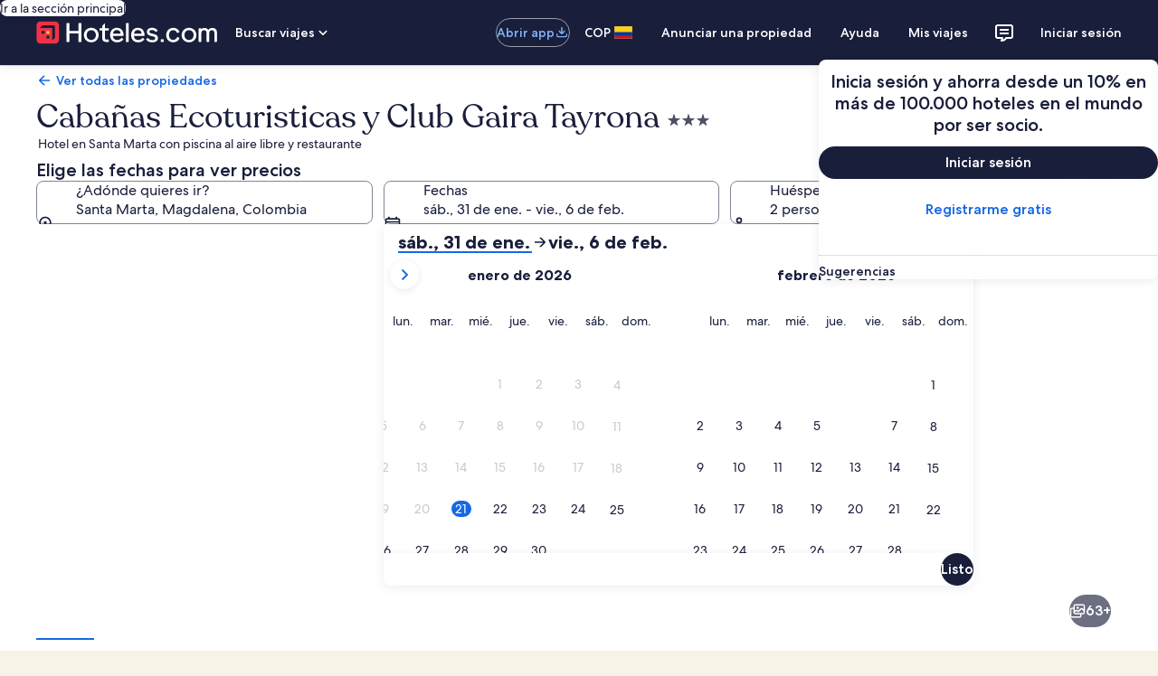

--- FILE ---
content_type: application/javascript
request_url: https://co.hoteles.com/-eCs9j/ClEssZ/j/GOx/QkNUpMSF/iDJOcVQcOSzmfw7a/XiljaAMMfAM/QkB/ZZHBRei0B
body_size: 168932
content:
(function(){if(typeof Array.prototype.entries!=='function'){Object.defineProperty(Array.prototype,'entries',{value:function(){var index=0;const array=this;return {next:function(){if(index<array.length){return {value:[index,array[index++]],done:false};}else{return {done:true};}},[Symbol.iterator]:function(){return this;}};},writable:true,configurable:true});}}());(function(){xS();zFq();vMq();var HN=function(){return (Q8.sjs_se_global_subkey?Q8.sjs_se_global_subkey.push(dB):Q8.sjs_se_global_subkey=[dB])&&Q8.sjs_se_global_subkey;};var JK=function(jB){return +jB;};var Z4=function(O7,m7){return O7>>m7;};var gP=function(PY){return -PY;};var ck=function(LB){return fO["unescape"](fO["encodeURIComponent"](LB));};var nK=function(){Tk=["&7DE","-BTM69","MHj;\x3fC","M]$","\x07w\b%","IRQK\n>eRM\x3f.x]\nZA/V","iQ3fFN=9Y","3M","P83TM<\\","+BVC_","N>8nNB\\\x00Z$*AM:","~M+v/.","M63I","4N.9",",J_t","\';R","J\x40","A;","L,KA(","\x074FW]\x3f\x40Q","ZK","e\v","Q#1E","NVND)W\x072QA&","b","\\I\r/","WW:GK$]3;L]\n","3\x3fP","43YU\x40","\'M V97Qw}a;\tND]>9Y","v/","BT3N*(^J]<C8,PLPC\n:G","(V!M\bM$kE2D","MD/F;\x3fPn","FY\x00xG9P\x3fKF<J","85v","xQZM>_>9L\bUQvbI","(9FWIa8V:","\fsL%\x40","C_","\t4D[[I:Vw8K\b\fPV8_H","Fbp9+e\nIF2w\fn\'","9.RH\fC","C\v","(Z9","Y\b","H(_f\x00])_W\bC[8g",")2HU\\5:_7JN%P2~h^-t\b.L\nA","=9_GA(","7W2Z)OA","\vv<","","X/","\x3fNKH;(NaID(","G&TK(NJY\x3f","F]\x40","Y]\fYZ\"","\t]K>\vf]5>JL","L-UP","\\9-P]+MK","y\n^I5","MQE[$","X4","#ND[32L",":NNZ#m\rO","K>E","31j\\KE\x070","hR[51nJ\nCZ\rU#;V6]&ZP\r4EdC6","xBY3\x3fNo^C)A;C[<KE2DI","5A\t[","G&JP.HS]","f{7J^\x07]3;CL\'sJ%]37Jw","\rjy9dG5xe1ex%inbljy9[_\bbb_\x3f{c%qxo7I\v}i\r_\"\x07|*X\vbT9k n>j{ zRk~B~=]i\\f1i9oiKt|rf1i\x00he%\tZEBC/&\\|my\rqge6K{{Ww1`jy0}i\ra&<]2N`\rzf2b\nay9mi\rr1i\vhp\'jdnhA5EBrI=|xSof5vFai\rz3$L\x00sT6Mw1`jy=[+Xu1i\tp5jm#bnhjs)mi\rfc\'o>i\txJ&!A\x401jj{*{{r9e1jvhu\'|fu9i\rp54k\x3fi\r`e%5i]\x40nI.Yra8$S6o\txnnjy-}QTFx\fxa=jI2Ujjs!\x40$P<R*o{\x40)cjjHu~O\rp\tpy#`e%0}LH+y_9oJ&~`Mi\tx`,\\e7nmb0a_tT<e!i\txi<\njf:N3y3}i\rp6];f\txe/cMk\vjrJ{axrge3J%rk%jf1D*\vA_9|\rr=qg\twe%|7nSjLi\x07bg)G1}%jIB0;jhHmie\x3fk1ighe%osDy9mC {=9e \txg0\x00h1nu\rjy2k|\x071i\tRv,1Le7niu7ej\rre1b|cKPf1I\beR\"hD i::K~$HEV#_iB-\x3fsrap3obDMs)0rf1C\b\vA_:ki\ry\"\x07W=i^e#u\tN\riE\fii\rP9Ve\tkC%N`~}BkD&i4feDO\rxe1jeK*>FjH\rrnqOt%\x3fjf2lr`2~c\x07i=i^e#u\tN\riE\fii\rfeXNS&jf*{>aHAN%rfB>[vhv\x40na9mCc )f7i\tsE=.be1njy2fzx\x07\fC1klB n~1n6Q\fii\rfeSC \njf4kry9\x40zb\nJE<{f\x3ffj~\x3fmit1{c%ab\"n\\O<}i\ry\r\bKDi^e\'\rmE!nXb/F(t=e%q\txH\b\fB\x07nj|Fa<r`;l~e%ls5vGT/V_\bw}1i#klTjbg\f&Ju\x40m+rp1X\txe 1Of1nly9ffe\te%I`&Z\x00oyW[n\vr~&E.ie7mf1n\\}\bmi\rw1n7i\tsc0rf1C6\vQO<hi\tjO\"`xxe!8cq\nNdj\fmi\rg.e1i\fSG)\\P>hab.AMyae1ioi!jfC\r\\q\bmi\rpd\'O1i\tUs)<v1noeWLmlurI\"^e4kjf3{idy9y\rr,vD\t}%jI6F0;jhHmiV7k1ighe%liy9mE~=9e \txg01Jh1nu\rjy2eq#\x071i\tRH01Lf hjIMg\rrxe1b=vmPf1n\b;j{VIre1I\x40junlH}_50p!i\t\bN\x076}Oh\fI.Xrg$S4A\the&\tLf3N5dy5an;Dxfe\f\n9y\x401lolw9iq\rqoLo\"he%zt+\\z\x3fmi}v\tx`=i]\nX5ji9nz+r\x3fg\tti\'\tLf3L\rdy5aj;D%cnxe6r\"\x40jjAn9igP\n_\fPe5jHbLy=x\n6e1jcWi^\nX5ji9n|jJq\"^` Hj1}=nl/j-}f8f0ZJ0\vjh9mc|9_e\rD `1mxf!jCC7E\vjvN*cm2i\tuF6<jd$5\\O<hk\x3f~\fC1a+~b8q:M4\bBy)mkTpCo\x07xi)YL)n1_pKq\rr:*lO\tIe%mh%v\x40\x00gy\rr\tG z/xgAv1m\b2q`*jJ\ve#sE+\tnQ\rla{7_bj5fe1iu)df1n4P*Kia=\x3fk1k#xe%\run=[\bmi\ru897i\tsK+jf4D\t}~2fy e\frIg\tv\"!\\o:}\vjy9zR;D-FBnxe.6nDn\rjy:N\vr\'mxe\nB\tDj`\"hr3CD\txl=6m]*y\fx[\x40nQfe1n:Ji\tLf3{0=dy=ui\r^b7S\x07jxe>Oo:_81MQ9}ia0gD\"}e!jeaj\x3fFT\rvqb7i\tsh6cff\"H~\v*UI9jC5i\t]R\tLf3|dy=ui\rX\x3f7S\x07jxe.:rR9mm9mban*c1isvPojun~^<mmr2m\n/|e%rf1D6\bA_<hj\'jO|xxe#9lquiDBd~{re1ItP%js2har-\\\vrn%|xi\'0jf1u\x00+\\|)miwj1_\x3fcc%ac=/jy9mk\tX.1i\tTT=1Lf hY\x3fMg\rrxe1b=lPo1n7SKig}-ve%tzf1e\bb\f9~O\rp\bj7i\ts`)ce\"HJTci\tjO\"`^e\'\tnA!nXb/F(t=e%q\txO)!qHmjjs!\x40$P<R*o{\x40)cjjna9mE$^=9f7i\tsU3ff\x07X(j}!mkq\x3f=J>DnToLb1n1jyDExeqzkC%J`*lry9AY0c1iTp!jfG7oa9mE<j )`4k;te6<jnh%H\n.fJ\"g>u1k\x3fNt\tLf3Na-ui\rXf5Njxe.o|b)n7\n!yq\rr:6IBxe\t+rP\x07kXu9~O\rz4b\tKzon5N1~\\OJy\'jIA`\"^f#jm5}cjzTD.^3nE=\nkC%Irhav\"iq\rr:kpC\x00}e!je528lR)mi[0t i\x07pf%mI\"Hy\bci\tjO\"`^e\'\t]4n`Ono\rr\x3f)}(b2cq\b.Oh9mg|9iq\rqoLo\"he%C~\ndq:mic\v}1i&ZVkrf1A9nA_9[z+r^=\tPO%jF$jjmk6e5q\txOy\x401h>nGM\"ka)EyQE\\ci1n\x3fjOFf4f2pte6<j`%\b%JoMB+vq)i\tT\r,\\e7n\\0fX.^17e!i\n\v=jJD0;o|9bi\rr<5SO\n~e%^h>nF\x40NE(62z/xg7oqGnjy\x07e+e:\\p%\tLf3}:zy9v[db0\x407Bxq=jLX-+i9mb9|e2EV}<iC=hL}9mKr )V4i\r`e\'iOA0xoM+vIo\txnb1}=hj=Ho\rr*i=\nkC%yM\b;j{*Irc1isi (hl!n`L\x3fmi\x005}1i#]sVkrf1AA_9[cr|:o\tx~W:|Mi:zy9\x40]k\r.~Bnx[.,yv1nd^5|a5g*B)ve*jf\'yjr\x00~xrh\tg\txe\'\x401nO|mi\rte2o\txn\tQc\tl\vny9mjWef2SC 3","[<KA/","-\x40 ","F{#,NzXE-\x40<","74","JP>NS1K>.NK\v","^!JM2GNV\t(JL","0KM","e","CY\v|Z%E6*A$G#\\J",">V$.K[-","%V^2XNF65_ADI\"T2","_U\tj4(YQ_","\x40g","o]EK)~8*MF\rOA\n/","IBN","F","98HgHGC8\x3fWN)=H}<B9:Gg(^G!Z$;","G\f:YdK\x3f_","L/[TJ","KR7","hP\nCE);I\\-`(\x40S_z\nB]IZ","M","\x40","HWXA\"F2","p+NZ^A:V%WZ!IP;=^I","","a2\x3fH D)\x40As_JYn\vtZM\\90A\\e|J9GB\n0^_UeFldl\tA<","P80PF<nM\n\x3fDP","64P","S\\!Wa+YB\\33E}\n^G>","[<V65A","/[2=O#\\\'It4_H\x406","\\2","JI\x3f","l1&\x40A>\\V;>]FZ;(N","","D]51Ng_Q\"P=VX<pJ4","8VW:GdK\x3f","A;0","C6FF",">_cY3\x3fN|XI","iZ>\\%","Z)B\";We-]MN^#V)(NU9OK)\x40$","41JM+MM\v5",";)_WED ","\x3fDU\b\x40M8Z80","ZP7`B\t","[9A","*","3AA)}A2HB","\vB\\ZA\"VwK\\-WPDNDV*(BW\fe#W\"2A","\vYHF)9","SW\f","dGKM\t2_NJz1^K\f\fZ)G\",JPIhIV\r6BSY\x3f|]YYMb",">3Jl^G8G;;rD","q*jt;j}}6hgl\x00f7d","mRL.5DV","NV\rAM>R52A",";:ID",";\x3fJ])^A","O\"[U\\)","G\v5MNB1JQmL(A2-W"," UW","\x00","r","<[80A>]%[A","}te7nc/}o}*izdc<","9VF<\\\x40","3/{Y\nME]!\x3fHL","P60R[","IA","g4m~l-`k=a\fzj+x}d\x07~J+]A<CND61EW\b]Z\x3fG\"(S\bQ2\tVhFbe","J\v,","]YYM\x00V99P","i8IH\vJ^#J.)[","8QD]","/Dt]32L","B\";V\t","\\OJ6","`","3;RK-tA\t4Y^","TA&MA.[","L;0HkB\\$V$7W#X-\\G\fJT","o1","\rLZ-]s\v)\x40B","M4G%\x3fGi*ZO,>JUM\x3f=_lAM\x3fG63T","p=dV6NbJ79EL","N<\\V(4H","20","TK\n/Chm3._P","6,GA<\\G.YB","D2<c<a&_K","9E[HM",":YTi63JL","D3,","mZ+F:;J[",";A4d","u>2A\"M)]A","*]\x00M","wE2]BPl65NV\f","%]9;V\'A,ML","IL","$T]pN3t1P\x40b~J[","","z\r",")","6FB3A.","L>Z!;V","*U$","G-O",")NF","H*)}]HG>","(AT/]","^Mw","J","V","<\\\\:YB","YXA:V2AM&M","G7GwN4(DU","K#]17Vx)JW4YC","BS\v","\x3fI</HJIFR9(E","I\\","FH\\\x3fDNhI8R","&V\x40JJ","29J\\","WM","\x40)KA\x00YUV)M^^",")Q7P]A&MA)BB[\x3f|{|>",".IG","[9\x40\';JM,jP)_","\x40<MTa\b","[8R%*","#\\R","J!#;HE-MV","6XJ","/\\98ME",">[KL\x3f","DM\fIZZ3*L","M<ZL&\"lB;.JU\vmX%","at/Cu\\/0_","F)NV^I8\\%QK<PK\n","9\\X V\x07\x3f]#M<LT\">JS]\x3f"];};var xt=function(Et){var AM=Et[0]-Et[1];var qF=Et[2]-Et[3];var IK=Et[4]-Et[5];var jR=fO["Math"]["sqrt"](AM*AM+qF*qF+IK*IK);return fO["Math"]["floor"](jR);};var fT=function(){return ["\x6c\x65\x6e\x67\x74\x68","\x41\x72\x72\x61\x79","\x63\x6f\x6e\x73\x74\x72\x75\x63\x74\x6f\x72","\x6e\x75\x6d\x62\x65\x72"];};var mH=function(Vc,Og){return Vc-Og;};var DV,wb,AS,JS,w0,LO,F0,Nb,Sd,WL,Xf;var ZN=function(wN){return !wN;};var X7=function(v4,Jk){return v4<=Jk;};var VP=function(){return ["\b:Q\fV\t\vKAH*J\tm#\t\'GOJ","=[\bz\x001Q","\ral",")\\80ZTA","-\x3fZ^A","\\\x07-]\x00M","M/JKJ+K\x07]E0\"K","HW\\+","uD\bS","3O\t:uC]\fKE\x3f","K!\r=BRW","Z\b\f:A","G;M*E\x00>OH]8W.>R3zq]2L\v","L2","q\x00>{\v","-OG","\\\f","\r<D\b\fV\t\v","\r","\x00^>\\ZT\f\fB\x07",",\x40L\x40","=]\f>^\f0K","K]","\vK#<8C^\\-","","\bS","","D8",";o\n&\x40P\tK\x07E\x3fHBNT\x007","qdW0D\r6M\x07/\x40F","^,1QGV)O","5\'^40ZTA","/IKP","!\x07+f\x3f","^^A0A\x07","\f","F","l","CHG",";K~84]OR)","Z","\x00;","M\bJPO:\\<\tC\x3f\r\\I\\","0!FZ","C:Z=X%\n4OOg\x004W\v\b","V","P+K","\v>\x40]Z,\x40\x00","u!\x000\x40O\\","R","E,F","Am`^+9`\'$\v`g2\v6V>z,","V0[","\r^*9gKV+F","t","\f","^\"\f","\x07\n\x07\x00P\b","6D\r","1:]Va1MX","Gk%#","i>^","sM","sDKQ","(\\T\x40\n6B","91","\t","^:IGV0CX","_KT","K2\x003\x40OA+\\\f/K5\r#hTA 7^\b\f","HV*[:\x00^\x00",",A\t","]X","\b0_jM;J\t","","7Y^Q\r+[)H/UG\x40","(MKG7","$\x40P].\\","K\x074","/A\x07","\f\fR","OM2K!\fO\"","K8","\r:FIf6A\bX8\vG\\]\b5","OS\x3fM","\b)B7Q","UA=E;O%/0C^C\b=A","G","","J^U\b,^","\x005\x00M\x07","\b)B,\x07$Z6JL","H","N48M^\x007T","","\vw;\x40L","O%-=KVV\x07-A#\'","JMC3KU3F:HBNT\x0077\rRm\v;\x40PA-","\x07\x00YT"," |\x07\t<PNE+K","^>8#GVZ0D","\b:Q\fV\t\v","Z2/\x40","67DPA;o\x07S7H^A","K.\f8MgJ+\\|0$KH","3O\t:uC]\\\x07\b","\nC=)5JIV*","\v\\RA\\\x07\b","Jk%KOV\n-","_\\","7OR_\f=s\r(6\\\r\n9C","\f,UCP<F0O!8AU","L","\\\n;\x40Q","&$CYV","!\x00>\x40^","(\x40\x40C3","G\vM","C\x3f4\\Oa\f)^\x00\fK2\x00\'Q","E^J)","O#","\x00-WMV","\t<UW","O=0cTW\f"," 9~","ICJ8[\x00Y","Z\x001QnM2G%E<\r%\\RP(,F\x00","AH6K4O89Z","\x00\x00^\n-PA,[\\C\"H\x3fAO\b7","GK%\x07#","4VO","","1\f1AMS,8C0HBZJ\f+1YQF!&KCI6MU+D:HGYA\b+K","","^5KC|","\x00+qKI:A\x00=I%\'KyZ*","J\x07#*INr:\\D",":CDA<Z~(4","\x00W","Jm","6H3+*&M%\n1KGG+G\t","L8\r=JH",":QtK6M","P\n:","k\b:JWP","dYG","=h,h|{ y-2\'9$#m51\nsu|tN46FRY5_\x07K(][^oGTHg_iT","QH6M","Y%","\r3J\n2DVM0\x406\b^#\x07=B^A",":QrV0ZZ4\'7","(G","&u","0#oKz\x07^\b","R\r=","gV-A\x07GR%0MOZ\x07>\x07^\f0KO:WI","\r\x00R53D[S-G\b","]\n","\vL-Q","E","fT\\","7[R4cI\x3fp{LEJvLZN\\","\x07N44\\","\"YL","GiV<F","\\","5KMZ\n<]\f\x00K\n1","VK\n^i04","^NA","HA\n=]","8J","G\\+KE\x3f","qMQ<F0D%","Z!\r\x3fJx[\x005V","F8\v:","<Y_","7_\n","J\n\t","U:T","k","\vZ","\v1\x40Pl:G\b","\x00^\x07\x3fZ^K","Z\b","%]","W","\x07V\nJQPO","\b\x00&F\x00","\\","\"\v\x00","Q","w","HF\n:W\f","\'\r\'","\x07^","\f3R>AQ","0I","u5*","Qm","OA+O>","\f|\t:","C=4IZ_I:SVK\b/Q","G0J7C\x3fZ","L(","M\"\"","  CV^4_\f","U>W Z","B\t"];};var QN=function(vK,ER){var DB=fO["Math"]["round"](fO["Math"]["random"]()*(ER-vK)+vK);return DB;};var SF=function(){return ["\x6c\x65\x6e\x67\x74\x68","\x41\x72\x72\x61\x79","\x63\x6f\x6e\x73\x74\x72\x75\x63\x74\x6f\x72","\x6e\x75\x6d\x62\x65\x72"];};var vR=function(KR){if(KR==null)return -1;try{var wR=0;for(var T4=0;T4<KR["length"];T4++){var L7=KR["charCodeAt"](T4);if(L7<128){wR=wR+L7;}}return wR;}catch(Fw){return -2;}};var dY=function(){return nY.apply(this,[lO,arguments]);};var kN=function(fK,tk){return fK instanceof tk;};var WD=function(cB,GD){return cB>GD;};var tF=function(hB,lK){return hB|lK;};var St=function(){D7=["+S](KD\x00#",")Q/","1T<x`vF<\x40a0{K<y5[ikVPgVhM/","SE","]!","=F:Op","t","YR\v#\x40v*G0\bT\x00-XR4u\bc\t)SM.G","{^n\x007GL8W","&P\x00X=-CP0z\rR5","\v>D+\x40V*u\x07]\t3S].",",C^:O/S(F","B\\\v^RSN",">h\f#F`1P\x07 U\b/F","R6YG!Z\x07","UL\x3fa&W\'D","\vXE9F\v\b2FL&S ATbRV+^_3\x40LkM;\r\x006SA9H\t\f(A]*M7c\vX7X\tNE2]\t)Ft\bT\f0WQ4ONLR\n(H9Q5\x00 \\V;^LQ5F\t#B\"\x00\bbm`!G\x00PK/FL9B R4j5OSh","il9]H","\v/_],u","mX","8F:OWG9","1^\x07","\x40!G\x00P","X\x00*FH","E*A1\rS","L\'B\\7^\n","#","Nf:R6{-4a`%=4vO4a$X\fxNWc$T;\x00K;m*iX","-N.","3U;\'XW=X\x07","C\b2BF*O","3c\t\'A]B \bR90Y^(^",".S\n*WH%","\rPu","-C\x40=G\rY","E\b&O`,K\t","*S& P=+[V*","E.","U\v2W[/L#","]4SY","9W ","xG\x07T\n\"","!^V;A\x00D","skj","g9 o","wtu  i7","\x40X\b|","\n(QE\"\x40\x3f","\x40;\fP\'BV<","\x00] ][&",";BQ\x00","1S]\"MP\'E\x401E\f>Y3^]","0O+^Y\b#\\]kT=H7B;KTE)\x40\t-J:\x00L;","\x3fG","\x40K;O9*YG7IH","N","Y3WZ\x3ft5\nE%-UX","/O\x00\vP","H(\x401S\x00 __1^AY#\\]8","P\b%Sj","1SWy*\t][S.","HzY\x07O\n4mM*W5C","\"A&","X\b#","b6!p *WD.M ","\'^\\.","ZH9G#\x00R\fY];_Y\v%K","A9NG\f6iC9XOZ2KY.","\r_#B]","E*","\rQ\n3AL/L#","I._F=F","N\'OF(","#Fl3W1S\x00-X","BL9E;M\b,UV","\n","3O\x002bF<p \x00T\f","YV","0SE>F\x07",",\bb|","L\x00P,\"{G;V 5Y\'","\'L\f,_F5","G$Mn","&[E4","D1t\x00/SI7D\x07#Z5W]","sKRFL9B R","A]9J:I;","\vO5a\x40,M5\rr\f!SZ.O",";V6\rI*","Y","/N","4]]*W=N;#BV","9HL","v","R\\\x07N\v","T\x00\'","\x07\x00Y\b#\\]G\x00P\f","1j}\nq ","A\\8S1D\f&oZ=F","#B\r0_E=X","%\b","$-LZ4FLx\x00 S\\\'Wt1L%Z6","#B+Bg=GN4Kz\x3fL&\x00G\f",";K\x00YZH%W;\f","W\f Y+^\r","^.A-r\f,RV*O","OdYe","1P0B\x40","GZ.QE\x076","N;S\f7F","-Lp7D\f\t_/]G","\vOU#eF9H1","O","L:-I\x07\'","E","&O%ZVxoH\rfbE>Dy\bN","=R4","-F","","(!BZ.O:#^#Q]","n5I7[;K\x002SJ \'\bZ\fbSK;O\x07\bY","\x07-[Q*O",";B3B7D","^L%D \t",".W","O\x002{].N","9d/WZ6x\x07I\x005F","\'Op7N\x07","]2f\x40&F\'A2","P\x00","N","^+gU3^H\x3fJ;v\x00\'A\x40DP\x00\"","1O],B\x07UBL.\x40<)A*","P\x076V","O6","K\f(VF<p7P\f\x07DA7X","\"SP","\x07Y\x07H","S\v%S]","Q\x40\x3fZ","I\t]#","$O\r7UG\v_\x00","2Z|g\x407j}TA}\f\v$TWoq`8\x00M\'Rgk]b","P \x00T\f","R","J.J8","U\x07","zX<z\r8y","]\x07F","[$",")Q[D","j\b4WZ\x00YfbE>Dy\bN","\x40","","{#-}SKbb u\b\rw}k#\x00r1,Uh c>)|kM=}$\fYJW\vw~`x!\nd\nT#%d({q/]&(~]\vs^< m$ADn\'!q$1ESb,u5rwY/-KvhnW-s\vkp!\x07d\bT#%d,!{r/R:(}(\v|^<g\"m$AD.n#!q 1Em\x3fel,a:nwg/\'Kvm(nWw~xx!\x07Qd\nT#%d({u/]&(}\vs^3g m$\x07ADn\'q$1JKb,j5rwY/-KivhnW-t\vkV!\x07dT#%d+1{r/](}(\vf^<g \'$AD\x00n#!q41Emal,a:~wg/%KvmsnW-w~fx!\nd\nT#)d({`/]&(x\vs^3w m$ADn&q$1Eyb,e5rwI/-K4vhnW-r~kd!\x07dT#%T/z{r/R&(}(\vt^<g\'C$AD6n#!q\"1Emfl,a5~wg/#KvmsnW9w~}x!Qd\nT#\vd({f/]&(}\vs^<w m$ADn Tq$1Jab,a5rw/-K4vhnW-6p\vkd!\x07dT#%d/1{r/]\x00(}(\v`^<g#$ADn#!q&1Em`\',a5Xwg/ Kvo(nX%w~~x!\x07\nd\nT#Nd({f/]&(}(\vs^<w m$\vADn\'!q$1Eb,m5rG/-\v4uh\ni55]yqmH:!\x07wk\bb7YoXwrg/-m \fEqn/t(AD%I5$\nd\nlXz-m}F/]&~0sh&q.\vG(2wrn6(u5vsh\br\x00.o(bk(e\nrsmrb KP\\Tm#-v1\nd\nq3 c3\nfbk^\b^L9W-+wbh0\v}&ffb\na(}kA;-}0Edg-,cwrG{Uh\br\x00.;wrk)%n\x07q~  a#\x00{\v`h0\v}&\'ubbQa;%wp\f#}(\vs\nb4O]dTi+p4\x07ss8yTN\r\\c;-}3\nd\nb a$i{Tw{#-vS{\nq3 c\b|tk$\x3fF\x00uh\nib5i]}bk#mUh\tq\x3f8a(,F~\"]$+}$\fb z v%wjlk//W$\x07sd2T##g(|\fk*}$\x07sh<v#3G(\x00cY+i)=}$\x07AY\fb+p\x3f(wD`\x40#}$\x07vFz LADm#-j\'%\\c#F0 a+pZI\tr(e=(bhj a!1wbk#Y~\"\x07sc \x40l,a;%wu\tr(e=(ch\nG$/;U^x\f\x07ch\trd4a(wp\nP(+}$\x00udg-,d-;ubi#-}$Vh\nb9\tt%r[","6+XE7A\x07","Q!\\L\x3fL9T\f0",":\'DE1I\x07;S-W[\bL:A\x00,SA","+IL",",V/~vRhQ)PEP",".W\x40,K ","N\x07P","2Y\n\r","6SK,","L\v\x00Y5\'FA","\nL","\rE6SAEH","vH\x3fF\x00\bM\fYA5K","O*J8D(2Dr(i\f",",DV9NH2WJ#B:E","H^\t#A","Y]5O]#","\"PtObW.KXE#\\\\&\"\x00L\'\\>\nL\x00fbL9N=S\x00-X}9G\x07","\rK\x005]D\"V9","\x00K6","&[l=D","c/A","QE$P1","K1AI\'DR,ELX\n#A\t%L AP-\x40Z<OB\rB","{\x00(W[*W;\x00\x001R4X\x07\rXf\x40\\%M=G","5BL(J5\rc#Dp7_\f","BV4","\"\x00L\'E","S\f6wG,X\vI#","\'\x40","8Q0","6^H\x3fE;M\x3f\'D\x401E\f","[\\6^\n","YC=X","eV,","B\'UGxz[\f(o","~B\x3fV*\b7kpz\r","\x40iR","H\x004_Z","`<O\'clB:U\x001W[","!Y_4Ot\x00\'VE.P\'2I,W_+","*K\f","o \nwj","Z6Z",")J;\fE0_Pz+Z\t/UA\x3f","2U\v2W[U1T",":$_G5A","e=\rE","}\x07yp\t\fF:R\b.c4_RE]G\x3fB=E"," _G6O","<EQ\x00(F","N5","K\x002","B>5Y\'",")F.O","K\b","$\rU+Xw9^","C#Dp7N\x07","QV,el)BL9W-%E!DZ(^\rO","9\\","YO4[K.","1YV","CZ;A6Q\x00fbE>Dy\bN","R-^\rS\b6^L\x3fF","2]e$T1c\b1S","I#\x40h,F:d\b6W","9h6KJ\x00fQF/F\tA]","M/","!CA*O\fo4[Y\x3f"];};var X4=function(mg){try{if(mg!=null&&!fO["isNaN"](mg)){var IR=fO["parseFloat"](mg);if(!fO["isNaN"](IR)){return IR["toFixed"](2);}}}catch(J7){}return -1;};var sT=function(rR){var dk=1;var ft=[];var Jg=fO["Math"]["sqrt"](rR);while(dk<=Jg&&ft["length"]<6){if(rR%dk===0){if(rR/dk===dk){ft["push"](dk);}else{ft["push"](dk,rR/dk);}}dk=dk+1;}return ft;};function zFq(){Sd=+[],JS=+ ! +[]+! +[]+! +[]+! +[]+! +[],F0=[+ ! +[]]+[+[]]-[],DV=+ ! +[],AS=! +[]+! +[],w0=[+ ! +[]]+[+[]]-+ ! +[],WL=+ ! +[]+! +[]+! +[]+! +[]+! +[]+! +[],Nb=! +[]+! +[]+! +[]+! +[],LO=+ ! +[]+! +[]+! +[]+! +[]+! +[]+! +[]+! +[],Xf=+ ! +[]+! +[]+! +[],wb=[+ ! +[]]+[+[]]-+ ! +[]-+ ! +[];}var vT=function(Uw){var k7=['text','search','url','email','tel','number'];Uw=Uw["toLowerCase"]();if(k7["indexOf"](Uw)!==-1)return 0;else if(Uw==='password')return 1;else return 2;};var MN=function(BR,Yg){return BR*Yg;};var SP=function TR(Tt,dF){'use strict';var sg=TR;switch(Tt){case F0:{var Rc=function(dM,pB){z4.push(tN);if(ZN(RM)){for(var mP=p4[c4];GT(mP,kR);++mP){if(GT(mP,Tw)||z7(mP,fR)||z7(mP,XT)||z7(mP,CK)){Yk[mP]=gP(bR);}else{Yk[mP]=RM[TD()[ZM(KB)].apply(null,[TH,YR,nX])];RM+=fO[z7(typeof HH()[BB(TW)],dx('',[][[]]))?HH()[BB(BQ)].call(null,Nn,Y5,Ml,Yr):HH()[BB(Dv)].apply(null,[gQ,TW,zR,C5])][HH()[BB(f9)].apply(null,[ZN(KB),WQ,pv,sW])](mP);}}}var VC=TD()[ZM(UQ)](qE,ZN(bR),xg);for(var dC=KB;GT(dC,dM[z7(typeof TD()[ZM(TW)],'undefined')?TD()[ZM(m9)].apply(null,[LC,zw,WU]):TD()[ZM(KB)](TH,hC,nX)]);dC++){var zz=dM[TD()[ZM(c4)].apply(null,[CJ,bz,SN])](dC);var br=Bm(Z4(pB,FI),Q8[Lx(typeof TD()[ZM(lr)],dx('',[][[]]))?TD()[ZM(JW)](z2,Dv,fW):TD()[ZM(m9)](tI,AI,pW)]());pB*=p4[Qx];pB&=p4[Dv];pB+=p4[TW];pB&=p4[FI];var WJ=Yk[dM[z7(typeof RQ()[wx(BQ)],dx([],[][[]]))?RQ()[wx(TW)].call(null,nE,AQ):RQ()[wx(Hr)].call(null,Bv,gQ)](dC)];if(z7(typeof zz[Kl()[X9(C5)].call(null,I4,px,NJ,Cw)],Kl()[X9(j5)](RI,JE,j5,EI))){var qn=zz[Kl()[X9(C5)](I4,px,YR,tU)](KB);if(PE(qn,Tw)&&GT(qn,kR)){WJ=Yk[qn];}}if(PE(WJ,KB)){var SU=kl(br,RM[Lx(typeof TD()[ZM(f9)],'undefined')?TD()[ZM(KB)](TH,ZN(ZN(KB)),nX):TD()[ZM(m9)](xx,ZN({}),KJ)]);WJ+=SU;WJ%=RM[TD()[ZM(KB)].call(null,TH,C5,nX)];zz=RM[WJ];}VC+=zz;}var MU;return z4.pop(),MU=VC,MU;};var m5=function(FU){var g1=[0x428a2f98,0x71374491,0xb5c0fbcf,0xe9b5dba5,0x3956c25b,0x59f111f1,0x923f82a4,0xab1c5ed5,0xd807aa98,0x12835b01,0x243185be,0x550c7dc3,0x72be5d74,0x80deb1fe,0x9bdc06a7,0xc19bf174,0xe49b69c1,0xefbe4786,0x0fc19dc6,0x240ca1cc,0x2de92c6f,0x4a7484aa,0x5cb0a9dc,0x76f988da,0x983e5152,0xa831c66d,0xb00327c8,0xbf597fc7,0xc6e00bf3,0xd5a79147,0x06ca6351,0x14292967,0x27b70a85,0x2e1b2138,0x4d2c6dfc,0x53380d13,0x650a7354,0x766a0abb,0x81c2c92e,0x92722c85,0xa2bfe8a1,0xa81a664b,0xc24b8b70,0xc76c51a3,0xd192e819,0xd6990624,0xf40e3585,0x106aa070,0x19a4c116,0x1e376c08,0x2748774c,0x34b0bcb5,0x391c0cb3,0x4ed8aa4a,0x5b9cca4f,0x682e6ff3,0x748f82ee,0x78a5636f,0x84c87814,0x8cc70208,0x90befffa,0xa4506ceb,0xbef9a3f7,0xc67178f2];var tl=0x6a09e667;var cI=0xbb67ae85;var HI=0x3c6ef372;var hv=0xa54ff53a;var Kz=0x510e527f;var c9=0x9b05688c;var AW=0x1f83d9ab;var x1=0x5be0cd19;var Tn=ck(FU);var KQ=Tn["length"]*8;Tn+=fO["String"]["fromCharCode"](0x80);var Un=Tn["length"]/4+2;var LQ=fO["Math"]["ceil"](Un/16);var EW=new (fO["Array"])(LQ);for(var CQ=0;CQ<LQ;CQ++){EW[CQ]=new (fO["Array"])(16);for(var Mv=0;Mv<16;Mv++){EW[CQ][Mv]=Tn["charCodeAt"](CQ*64+Mv*4)<<24|Tn["charCodeAt"](CQ*64+Mv*4+1)<<16|Tn["charCodeAt"](CQ*64+Mv*4+2)<<8|Tn["charCodeAt"](CQ*64+Mv*4+3)<<0;}}var qv=KQ/fO["Math"]["pow"](2,32);EW[LQ-1][14]=fO["Math"]["floor"](qv);EW[LQ-1][15]=KQ;for(var Y9=0;Y9<LQ;Y9++){var Fz=new (fO["Array"])(64);var GW=tl;var j1=cI;var hU=HI;var Yz=hv;var mU=Kz;var Dz=c9;var BU=AW;var Ix=x1;for(var Im=0;Im<64;Im++){var xQ=void 0,Cr=void 0,lC=void 0,k2=void 0,Fm=void 0,Y1=void 0;if(Im<16)Fz[Im]=EW[Y9][Im];else{xQ=fE(Fz[Im-15],7)^fE(Fz[Im-15],18)^Fz[Im-15]>>>3;Cr=fE(Fz[Im-2],17)^fE(Fz[Im-2],19)^Fz[Im-2]>>>10;Fz[Im]=Fz[Im-16]+xQ+Fz[Im-7]+Cr;}Cr=fE(mU,6)^fE(mU,11)^fE(mU,25);lC=mU&Dz^~mU&BU;k2=Ix+Cr+lC+g1[Im]+Fz[Im];xQ=fE(GW,2)^fE(GW,13)^fE(GW,22);Fm=GW&j1^GW&hU^j1&hU;Y1=xQ+Fm;Ix=BU;BU=Dz;Dz=mU;mU=Yz+k2>>>0;Yz=hU;hU=j1;j1=GW;GW=k2+Y1>>>0;}tl=tl+GW;cI=cI+j1;HI=HI+hU;hv=hv+Yz;Kz=Kz+mU;c9=c9+Dz;AW=AW+BU;x1=x1+Ix;}return [tl>>24&0xff,tl>>16&0xff,tl>>8&0xff,tl&0xff,cI>>24&0xff,cI>>16&0xff,cI>>8&0xff,cI&0xff,HI>>24&0xff,HI>>16&0xff,HI>>8&0xff,HI&0xff,hv>>24&0xff,hv>>16&0xff,hv>>8&0xff,hv&0xff,Kz>>24&0xff,Kz>>16&0xff,Kz>>8&0xff,Kz&0xff,c9>>24&0xff,c9>>16&0xff,c9>>8&0xff,c9&0xff,AW>>24&0xff,AW>>16&0xff,AW>>8&0xff,AW&0xff,x1>>24&0xff,x1>>16&0xff,x1>>8&0xff,x1&0xff];};var Al=function(){var pE=OQ();var WW=-1;if(pE["indexOf"]('Trident/7.0')>-1)WW=11;else if(pE["indexOf"]('Trident/6.0')>-1)WW=10;else if(pE["indexOf"]('Trident/5.0')>-1)WW=9;else WW=0;return WW>=9;};var Sz=function(){var mz=zU();var T9=fO["Object"]["prototype"]["hasOwnProperty"].call(fO["Navigator"]["prototype"],'mediaDevices');var NU=fO["Object"]["prototype"]["hasOwnProperty"].call(fO["Navigator"]["prototype"],'serviceWorker');var jU=! !fO["window"]["browser"];var TQ=typeof fO["ServiceWorker"]==='function';var C2=typeof fO["ServiceWorkerContainer"]==='function';var zJ=typeof fO["frames"]["ServiceWorkerRegistration"]==='function';var SQ=fO["window"]["location"]&&fO["window"]["location"]["protocol"]==='http:';var EQ=mz&&(!T9||!NU||!TQ||!jU||!C2||!zJ)&&!SQ;return EQ;};var zU=function(){var Bx=OQ();var Nz=/(iPhone|iPad).*AppleWebKit(?!.*(Version|CriOS))/i["test"](Bx);var JI=fO["navigator"]["platform"]==='MacIntel'&&fO["navigator"]["maxTouchPoints"]>1&&/(Safari)/["test"](Bx)&&!fO["window"]["MSStream"]&&typeof fO["navigator"]["standalone"]!=='undefined';return Nz||JI;};var Fl=function(sm){var Zm=fO["Math"]["floor"](fO["Math"]["random"]()*100000+10000);var p2=fO["String"](sm*Zm);var LW=0;var Yx=[];var N1=p2["length"]>=18?true:false;while(Yx["length"]<6){Yx["push"](fO["parseInt"](p2["slice"](LW,LW+2),10));LW=N1?LW+3:LW+2;}var Q5=xt(Yx);return [Zm,Q5];};var L9=function(hx){if(hx===null||hx===undefined){return 0;}var bC=function Tz(dU){return hx["toLowerCase"]()["includes"](dU["toLowerCase"]());};var Jm=0;(bQ&&bQ["fields"]||[])["some"](function(qI){var lx=qI["type"];var jJ=qI["labels"];if(jJ["some"](bC)){Jm=fx[lx];if(qI["extensions"]&&qI["extensions"]["labels"]&&qI["extensions"]["labels"]["some"](function(vU){return hx["toLowerCase"]()["includes"](vU["toLowerCase"]());})){Jm=fx[qI["extensions"]["type"]];}return true;}return false;});return Jm;};var fr=function(HW){if(HW===undefined||HW==null){return false;}var Rn=function Xl(PJ){return HW["toLowerCase"]()===PJ["toLowerCase"]();};return l9["some"](Rn);};var Dr=function(Z9){try{var Yn=new (fO["Set"])(fO["Object"]["values"](fx));return Z9["split"](';')["some"](function(Lz){var x9=Lz["split"](',');var E5=fO["Number"](x9[x9["length"]-1]);return Yn["has"](E5);});}catch(C9){return false;}};var B2=function(v9){var wr='';var dr=0;if(v9==null||fO["document"]["activeElement"]==null){return qW(T3,["elementFullId",wr,"elementIdType",dr]);}var sC=['id','name','for','placeholder','aria-label','aria-labelledby'];sC["forEach"](function(Qm){if(!v9["hasAttribute"](Qm)||wr!==''&&dr!==0){return;}var mC=v9["getAttribute"](Qm);if(wr===''&&(mC!==null||mC!==undefined)){wr=mC;}if(dr===0){dr=L9(mC);}});return qW(T3,["elementFullId",wr,"elementIdType",dr]);};var wW=function(Fn){var Pz;if(Fn==null){Pz=fO["document"]["activeElement"];}else Pz=Fn;if(fO["document"]["activeElement"]==null)return -1;var rW=Pz["getAttribute"]('name');if(rW==null){var FE=Pz["getAttribute"]('id');if(FE==null)return -1;else return vR(FE);}return vR(rW);};var tv=function(HJ){var wE=-1;var R9=[];if(! !HJ&&typeof HJ==='string'&&HJ["length"]>0){var Gl=HJ["split"](';');if(Gl["length"]>1&&Gl[Gl["length"]-1]===''){Gl["pop"]();}wE=fO["Math"]["floor"](fO["Math"]["random"]()*Gl["length"]);var pJ=Gl[wE]["split"](',');for(var Bz in pJ){if(!fO["isNaN"](pJ[Bz])&&!fO["isNaN"](fO["parseInt"](pJ[Bz],10))){R9["push"](pJ[Bz]);}}}else{var qQ=fO["String"](QN(1,5));var rC='1';var Ur=fO["String"](QN(20,70));var V1=fO["String"](QN(100,300));var SI=fO["String"](QN(100,300));R9=[qQ,rC,Ur,V1,SI];}return [wE,R9];};var vm=function(kQ,VJ){var h9=typeof kQ==='string'&&kQ["length"]>0;var H9=!fO["isNaN"](VJ)&&(fO["Number"](VJ)===-1||sv()<fO["Number"](VJ));if(!(h9&&H9)){return false;}var z5='^([a-fA-F0-9]{31,32})$';return kQ["search"](z5)!==-1;};var Ll=function(J1,Q2,K9){var V5;do{V5=Qz(Nf,[J1,Q2]);}while(z7(kl(V5,K9),KB));return V5;};var NW=function(p1){var Uz=zU(p1);z4.push(mJ);var cC=fO[HH()[BB(lr)](Om,rv,XW,m9)][TD()[ZM(Qx)].call(null,BQ,JE,dW)][km()[cz(bR)].apply(null,[H5,BQ,cJ,hr,XT,QW])].call(fO[Kl()[X9(K1)].call(null,Sl,UQ,FI,ZN(ZN(KB)))][TD()[ZM(Qx)](BQ,hr,dW)],RQ()[wx(EI)](MQ,kE));var t5=fO[HH()[BB(lr)](J5,ZE,XW,m9)][TD()[ZM(Qx)].apply(null,[BQ,Tw,dW])][Lx(typeof km()[cz(I2)],dx([],[][[]]))?km()[cz(bR)](H5,BQ,ZN(KB),TU,Dv,QW):km()[cz(m9)](hW,BJ,tU,Ml,Qx,XQ)].call(fO[Lx(typeof Kl()[X9(KB)],dx('',[][[]]))?Kl()[X9(K1)](Sl,UQ,ZN(ZN({})),ZN(bR)):Kl()[X9(I2)].call(null,WE,BQ,YW,fl)][TD()[ZM(Qx)](BQ,mJ,dW)],gl()[TE(l5)].call(null,Vz,GQ,k1,fI));var ZW=ZN(ZN(fO[RQ()[wx(Dv)](kR,bz)][gl()[TE(Oz)](Vn,DE,TW,sz)]));var JU=z7(typeof fO[z7(typeof TD()[ZM(jE)],dx([],[][[]]))?TD()[ZM(m9)](zC,n2,bI):TD()[ZM(Kv)](wQ,bR,gn)],Kl()[X9(j5)](D2,JE,Mx,hC));var Pr=z7(typeof fO[TD()[ZM(K1)](Ww,ZN([]),PQ)],Kl()[X9(j5)](D2,JE,P5,P9));var Xn=z7(typeof fO[pQ()[D5(Qx)](Dv,Kn,nC,C5)][z7(typeof RQ()[wx(nx)],'undefined')?RQ()[wx(TW)].apply(null,[HQ,M9]):RQ()[wx(tU)](YR,nv)],Kl()[X9(j5)](D2,JE,Oz,ZN(ZN({}))));var gU=fO[RQ()[wx(Dv)].apply(null,[kR,bz])][HH()[BB(EI)](FI,rv,Z1,J5)]&&z7(fO[RQ()[wx(Dv)](kR,bz)][HH()[BB(EI)](pC,cJ,Z1,J5)][z7(typeof HH()[BB(Om)],dx('',[][[]]))?HH()[BB(BQ)](IW,k1,g5,ql):HH()[BB(tU)](ZN(ZN([])),T1,DU,w5)],HH()[BB(hI)](fR,ZN(KB),q1,rI));var q5=Uz&&(ZN(cC)||ZN(t5)||ZN(JU)||ZN(ZW)||ZN(Pr)||ZN(Xn))&&ZN(gU);var F5;return z4.pop(),F5=q5,F5;};var U9=function(jl){var gm;z4.push(W9);return gm=Px()[HH()[BB(YR)](ZN(ZN(bR)),P9,Rw,Pl)](function xC(Hm){z4.push(fC);while(bR)switch(Hm[HH()[BB(zw)].apply(null,[ZN(KB),Vn,xR,WQ])]=Hm[Kl()[X9(mJ)](OB,Ew,ZN({}),ZN(KB))]){case KB:if(rE(TD()[ZM(XW)](U1,w2,n1),fO[Kx()[vx(FI)].apply(null,[tr,bz,k1,k1])])){Hm[z7(typeof Kl()[X9(E1)],dx([],[][[]]))?Kl()[X9(I2)].call(null,Nv,HC,E1,bR):Kl()[X9(mJ)](OB,Ew,KB,bl)]=p4[f9];break;}{var S2;return S2=Hm[TD()[ZM(Vn)].apply(null,[CK,j5,nI])](RQ()[wx(JQ)](q4,zw),null),z4.pop(),S2;}case p4[f9]:{var fQ;return fQ=Hm[TD()[ZM(Vn)](CK,hr,nI)](RQ()[wx(JQ)](q4,zw),fO[Kx()[vx(FI)].apply(null,[tr,bz,Kv,k1])][TD()[ZM(XW)].call(null,U1,f9,n1)][z7(typeof Kl()[X9(l5)],dx([],[][[]]))?Kl()[X9(I2)].call(null,QW,hz,ZN(KB),UQ):Kl()[X9(XW)].call(null,w4,zx,TU,AI)](jl)),z4.pop(),fQ;}case UQ:case fv()[YU(Dv)](UQ,tm,JQ,kz):{var X2;return X2=Hm[HH()[BB(JE)].apply(null,[AE,fl,Wg,WE])](),z4.pop(),X2;}}z4.pop();},null,null,null,fO[RQ()[wx(Fv)](gg,gJ)]),z4.pop(),gm;};var Zz=function(){if(ZN({})){}else if(ZN(ZN(Sd))){}else if(ZN({})){}else if(ZN(Sd)){return function Tr(QU){z4.push(Zv);var Iw=fO[z7(typeof RQ()[wx(tU)],'undefined')?RQ()[wx(TW)].call(null,Wn,DE):RQ()[wx(j5)].call(null,Zc,C5)](OQ());var Gv=fO[RQ()[wx(j5)](Zc,C5)](QU[TD()[ZM(nx)].call(null,Zr,Mx,SR)]);var Jr;return Jr=wm(dx(Iw,Gv))[RQ()[wx(lv)](GB,QW)](),z4.pop(),Jr;};}else{}};var tQ=function(){z4.push(sl);try{var ZJ=z4.length;var qr=ZN([]);var CU=vz();var lm=Dx()[RQ()[wx(JE)].apply(null,[c2,On])](new (fO[RQ()[wx(Kv)](RT,lr)])(TD()[ZM(jm)](w2,P9,F2),Kl()[X9(jm)](DH,rI,Fv,ZN([]))),RQ()[wx(Jw)].call(null,WF,W1));var UW=vz();var s9=mH(UW,CU);var sE;return sE=qW(T3,[HH()[BB(Jw)](X5,CK,ZF,gQ),lm,TD()[ZM(EI)](YR,wJ,EH),s9]),z4.pop(),sE;}catch(r9){z4.splice(mH(ZJ,bR),Infinity,sl);var NI;return z4.pop(),NI={},NI;}z4.pop();};var Dx=function(){z4.push(AC);var OU=fO[pQ()[D5(Dv)](Dv,CW,IW,Tw)][HH()[BB(YC)](ZE,nx,Av,B5)]?fO[pQ()[D5(Dv)](Dv,CW,Tw,Tw)][HH()[BB(YC)].call(null,Ml,nv,Av,B5)]:gP(bR);var Nm=fO[pQ()[D5(Dv)](Dv,CW,Cn,Tw)][HH()[BB(Vv)](ZN(ZN([])),ZN(bR),Jv,VI)]?fO[pQ()[D5(Dv)].apply(null,[Dv,CW,Rl,Tw])][HH()[BB(Vv)](ZN(ZN(KB)),YC,Jv,VI)]:gP(bR);var kW=fO[Kx()[vx(FI)](S1,bz,Y5,k1)][km()[cz(k1)](E1,k1,ZN(ZN({})),JE,P9,dl)]?fO[Kx()[vx(FI)].apply(null,[S1,bz,m1,k1])][Lx(typeof km()[cz(c4)],dx(TD()[ZM(UQ)].apply(null,[qE,T1,Sq]),[][[]]))?km()[cz(k1)](E1,k1,fI,Y5,Cn,dl):km()[cz(m9)](Z5,bU,Mx,N5,Rl,In)]:gP(bR);var gW=fO[z7(typeof Kx()[vx(k1)],'undefined')?Kx()[vx(bz)](R1,H1,Nn,QE):Kx()[vx(FI)](S1,bz,bR,k1)][HH()[BB(nv)].call(null,WQ,K1,sB,Ex)]?fO[Kx()[vx(FI)].apply(null,[S1,bz,W1,k1])][z7(typeof HH()[BB(KB)],dx([],[][[]]))?HH()[BB(BQ)](c4,N5,Dm,rr):HH()[BB(nv)](ZN(ZN(KB)),TU,sB,Ex)]():gP(bR);var Qr=fO[Kx()[vx(FI)](S1,bz,Jw,k1)][RQ()[wx(Vv)](Tv,YC)]?fO[Kx()[vx(FI)].call(null,S1,bz,I2,k1)][RQ()[wx(Vv)].call(null,Tv,YC)]:gP(bR);var Sx=gP(bR);var dz=[TD()[ZM(UQ)](qE,ZN(bR),Sq),Sx,RQ()[wx(nv)](vw,JW),Qz(LO,[]),Qz(Xf,[]),Qz(J6,[]),Qz(jV,[]),Qz(rX,[]),Qz(q,[]),OU,Nm,kW,gW,Qr];var DQ;return DQ=dz[pQ()[D5(KB)].call(null,c4,nz,j5,sn)](RQ()[wx(w5)].call(null,OC,hr)),z4.pop(),DQ;};var g2=function(){z4.push(UI);var f1;return f1=Qz(q8,[fO[Lx(typeof RQ()[wx(UQ)],dx('',[][[]]))?RQ()[wx(Dv)].apply(null,[Hx,bz]):RQ()[wx(TW)].apply(null,[RJ,w2])]]),z4.pop(),f1;};var GU=function(){var ME=[Vx,wn];z4.push(X1);var pr=Nx(CC);if(Lx(pr,ZN({}))){try{var ZI=z4.length;var L2=ZN(ZN(Sd));var Kr=fO[HH()[BB(P5)](wv,j5,CP,Ez)](pr)[z7(typeof Kl()[X9(Y5)],'undefined')?Kl()[X9(I2)].apply(null,[IC,v5,xn,Vn]):Kl()[X9(w5)].apply(null,[MF,Tw,j5,ZN(bR)])](RQ()[wx(T1)](ZR,Wn));if(PE(Kr[TD()[ZM(KB)](TH,Dv,sH)],c4)){var I9=fO[HH()[BB(FI)].call(null,cJ,lr,cF,DJ)](Kr[I2],p4[j5]);I9=fO[Kl()[X9(lv)](zE,P2,tE,YW)](I9)?Vx:I9;ME[KB]=I9;}}catch(lI){z4.splice(mH(ZI,bR),Infinity,X1);}}var jC;return z4.pop(),jC=ME,jC;};var Qn=function(){var mW=[gP(bR),gP(p4[bR])];z4.push(d9);var xJ=Nx(ZC);if(Lx(xJ,ZN({}))){try{var K5=z4.length;var tJ=ZN([]);var BI=fO[HH()[BB(P5)].call(null,ZN(ZN(KB)),P5,S9,Ez)](xJ)[Kl()[X9(w5)](tM,Tw,Oz,JW)](RQ()[wx(T1)](Jn,Wn));if(PE(BI[TD()[ZM(KB)](TH,fR,Lg)],c4)){var J2=fO[HH()[BB(FI)].apply(null,[P9,YC,cr,DJ])](BI[bR],m9);var B9=fO[HH()[BB(FI)].apply(null,[ZN({}),ZN([]),cr,DJ])](BI[UQ],m9);J2=fO[Kl()[X9(lv)](vQ,P2,j5,pC)](J2)?gP(bR):J2;B9=fO[Kl()[X9(lv)].apply(null,[vQ,P2,ZN(bR),ZN({})])](B9)?gP(bR):B9;mW=[B9,J2];}}catch(Wm){z4.splice(mH(K5,bR),Infinity,d9);}}var UJ;return z4.pop(),UJ=mW,UJ;};var Mz=function(){z4.push(kC);var Gx=TD()[ZM(UQ)](qE,rv,gN);var kx=Nx(ZC);if(kx){try{var V9=z4.length;var N2=ZN(ZN(Sd));var gx=fO[HH()[BB(P5)].call(null,wU,bz,PW,Ez)](kx)[Kl()[X9(w5)](Yt,Tw,UQ,Oz)](RQ()[wx(T1)].call(null,zn,Wn));Gx=gx[KB];}catch(hJ){z4.splice(mH(V9,bR),Infinity,kC);}}var Gr;return z4.pop(),Gr=Gx,Gr;};var M2=function(){var GJ=Nx(ZC);z4.push(Lr);if(GJ){try{var Zn=z4.length;var TJ=ZN(DV);var Q9=fO[HH()[BB(P5)](Oz,ZN(KB),st,Ez)](GJ)[Kl()[X9(w5)](JD,Tw,w5,ZN(bR))](RQ()[wx(T1)](vB,Wn));if(PE(Q9[TD()[ZM(KB)].call(null,TH,ZN(KB),pY)],FI)){var gz=fO[HH()[BB(FI)](K1,ZN(ZN(KB)),sF,DJ)](Q9[Q8[HH()[BB(xn)](ZN([]),ZN({}),YP,Sm)]()],m9);var VQ;return VQ=fO[Kl()[X9(lv)](qC,P2,YC,rv)](gz)||z7(gz,gP(bR))?gP(bR):gz,z4.pop(),VQ;}}catch(O5){z4.splice(mH(Zn,bR),Infinity,Lr);var Zl;return z4.pop(),Zl=gP(bR),Zl;}}var hw;return z4.pop(),hw=gP(p4[bR]),hw;};var jQ=function(){var XE=Nx(ZC);z4.push(X1);if(XE){try{var XC=z4.length;var gv=ZN({});var Hv=fO[z7(typeof HH()[BB(JW)],'undefined')?HH()[BB(BQ)].call(null,YC,HC,wC,H2):HH()[BB(P5)].call(null,rv,zw,CP,Ez)](XE)[Kl()[X9(w5)](MF,Tw,K1,YR)](RQ()[wx(T1)](ZR,Wn));if(z7(Hv[TD()[ZM(KB)](TH,TW,sH)],p4[I2])){var Xx;return z4.pop(),Xx=Hv[Dv],Xx;}}catch(Zx){z4.splice(mH(XC,bR),Infinity,X1);var VW;return z4.pop(),VW=null,VW;}}var A2;return z4.pop(),A2=null,A2;};var An=function(EU,SC){z4.push(D1);for(var n5=KB;GT(n5,SC[Lx(typeof TD()[ZM(P9)],'undefined')?TD()[ZM(KB)].call(null,TH,JQ,mF):TD()[ZM(m9)](nr,EI,H5)]);n5++){var Rm=SC[n5];Rm[RQ()[wx(l5)](CT,Ew)]=Rm[RQ()[wx(l5)].apply(null,[CT,Ew])]||ZN([]);Rm[Lx(typeof Kl()[X9(YC)],'undefined')?Kl()[X9(Hr)](bB,TU,m9,Vv):Kl()[X9(I2)].call(null,tN,BW,ZN([]),CK)]=ZN(ZN([]));if(rE(TD()[ZM(k1)](Jw,Nv,Pk),Rm))Rm[HH()[BB(n2)](Rl,Om,Cv,GQ)]=ZN(Sd);fO[HH()[BB(lr)](Dv,ZN(ZN([])),FQ,m9)][Lx(typeof HH()[BB(Nv)],dx([],[][[]]))?HH()[BB(AI)].apply(null,[nx,ZN(ZN({})),QJ,pC]):HH()[BB(BQ)](T1,ZN(ZN(bR)),AJ,sI)](EU,NE(Rm[HH()[BB(Xz)](jE,jE,XP,Wn)]),Rm);}z4.pop();};var NC=function(lW,fU,Tx){z4.push(pC);if(fU)An(lW[TD()[ZM(Qx)].apply(null,[BQ,tC,B1])],fU);if(Tx)An(lW,Tx);fO[HH()[BB(lr)].call(null,hr,JW,WQ,m9)][HH()[BB(AI)](ZN(ZN(KB)),ZN(KB),Xz,pC)](lW,TD()[ZM(Qx)](BQ,UQ,B1),qW(T3,[Lx(typeof HH()[BB(nx)],dx('',[][[]]))?HH()[BB(n2)].call(null,ZN(KB),Cw,G2,GQ):HH()[BB(BQ)](hI,Vz,Ox,nw),ZN({})]));var kr;return z4.pop(),kr=lW,kr;};var NE=function(EE){z4.push(XJ);var GE=zQ(EE,Lx(typeof km()[cz(c4)],'undefined')?km()[cz(KB)](Vv,Dv,fl,WQ,ZE,fw):km()[cz(m9)].apply(null,[RI,VU,Tw,VI,Tw,Jz]));var TI;return TI=Cz(Lx(typeof TD()[ZM(P9)],dx([],[][[]]))?TD()[ZM(bl)].apply(null,[C5,wJ,RD]):TD()[ZM(m9)].apply(null,[lE,lr,xz]),T2(GE))?GE:fO[HH()[BB(Dv)](l5,WQ,sD,C5)](GE),z4.pop(),TI;};var zQ=function(hQ,bW){z4.push(zv);if(ln(CE()[rz(I2)].call(null,FJ,jm,Vl,OW,Dv),T2(hQ))||ZN(hQ)){var RE;return z4.pop(),RE=hQ,RE;}var D9=hQ[fO[HH()[BB(l5)].call(null,ZN({}),ZN({}),F9,P2)][z7(typeof Kl()[X9(f9)],dx([],[][[]]))?Kl()[X9(I2)].call(null,jr,lQ,W1,TU):Kl()[X9(rI)](Ww,k9,Mx,ZN([]))]];if(Lx(RU(KB),D9)){var m2=D9.call(hQ,bW||Kl()[X9(JW)](rQ,HC,Qx,Cw));if(ln(CE()[rz(I2)](FJ,c4,bl,OW,Dv),T2(m2))){var KC;return z4.pop(),KC=m2,KC;}throw new (fO[z7(typeof Kl()[X9(Qx)],dx([],[][[]]))?Kl()[X9(I2)].apply(null,[KU,qE,KB,Y5]):Kl()[X9(n2)](sQ,nQ,bz,ZN(ZN(bR)))])(RQ()[wx(Nv)](bE,A9));}var xr;return xr=(z7(km()[cz(KB)].call(null,Vv,Dv,ZN(ZN({})),Om,jE,II),bW)?fO[HH()[BB(Dv)].call(null,XT,Cw,kF,C5)]:fO[Kl()[X9(hC)](Hn,Bn,JW,f9)])(hQ),z4.pop(),xr;};var cm=function(mQ){if(ZN(mQ)){t9=gQ;QQ=k9;kn=p4[Ml];qJ=Hr;dv=Hr;lz=p4[XT];Pv=p4[XT];nn=Hr;IE=Hr;}};var q9=function(){z4.push(pm);d1=TD()[ZM(UQ)](qE,n2,Tg);xW=KB;xI=KB;PC=KB;GC=z7(typeof TD()[ZM(hr)],dx([],[][[]]))?TD()[ZM(m9)](zI,hr,pn):TD()[ZM(UQ)].apply(null,[qE,YR,Tg]);LE=KB;Gm=p4[c4];L1=KB;UE=z7(typeof TD()[ZM(wU)],dx([],[][[]]))?TD()[ZM(m9)](Ol,E1,hE):TD()[ZM(UQ)].apply(null,[qE,XT,Tg]);gr=KB;z4.pop();vC=KB;sr=KB;sU=KB;gC=KB;UC=KB;};var dI=function(){z4.push(dl);Z2=KB;d5=TD()[ZM(UQ)](qE,VI,GN);jn={};tW=TD()[ZM(UQ)](qE,Oz,GN);z4.pop();cx=KB;vE=KB;};var Tm=function(OJ,Xr,vn){z4.push(Mm);try{var bx=z4.length;var G1=ZN({});var LJ=p4[c4];var p5=ZN({});if(Lx(Xr,bR)&&PE(xI,kn)){if(ZN(rJ[TD()[ZM(N5)](Dm,mJ,MY)])){p5=ZN(ZN(DV));rJ[TD()[ZM(N5)](Dm,wv,MY)]=ZN(ZN([]));}var SJ;return SJ=qW(T3,[Kl()[X9(J5)](jw,Ez,f9,c4),LJ,Lx(typeof Kl()[X9(nC)],'undefined')?Kl()[X9(FW)].call(null,DI,A9,IW,Jw):Kl()[X9(I2)].apply(null,[qU,MJ,rI,rI]),p5,RQ()[wx(HC)].call(null,tr,cv),xW]),z4.pop(),SJ;}if(z7(Xr,bR)&&GT(xW,QQ)||Lx(Xr,bR)&&GT(xI,kn)){var Sr=OJ?OJ:fO[RQ()[wx(Dv)](G9,bz)][HH()[BB(HC)].call(null,gQ,gQ,cc,UQ)];var QC=gP(bR);var x2=gP(bR);if(Sr&&Sr[RQ()[wx(gQ)].call(null,B1,BQ)]&&Sr[TD()[ZM(P5)].apply(null,[K1,YW,RR])]){QC=fO[HH()[BB(bz)](ZN(bR),Hr,HB,P5)][Kl()[X9(JE)].call(null,MQ,TW,BQ,Fv)](Sr[RQ()[wx(gQ)].call(null,B1,BQ)]);x2=fO[z7(typeof HH()[BB(Vv)],'undefined')?HH()[BB(BQ)].call(null,jW,ZN(KB),l2,JC):HH()[BB(bz)].call(null,ZN(KB),hI,HB,P5)][Kl()[X9(JE)].apply(null,[MQ,TW,JE,ZN(KB)])](Sr[TD()[ZM(P5)].call(null,K1,BQ,RR)]);}else if(Sr&&Sr[pQ()[D5(AI)].apply(null,[TW,j9,EI,kU])]&&Sr[Kl()[X9(tE)](kv,wz,P9,VI)]){QC=fO[HH()[BB(bz)](ZN([]),C5,HB,P5)][Kl()[X9(JE)](MQ,TW,bl,lr)](Sr[pQ()[D5(AI)](TW,j9,Kv,kU)]);x2=fO[z7(typeof HH()[BB(JQ)],dx([],[][[]]))?HH()[BB(BQ)].call(null,XW,ZN(ZN([])),Lr,bn):HH()[BB(bz)].apply(null,[zw,Rl,HB,P5])][Kl()[X9(JE)].call(null,MQ,TW,ZN(ZN(KB)),FW)](Sr[Kl()[X9(tE)](kv,wz,ZN([]),hC)]);}var mE=Sr[Lx(typeof HH()[BB(JW)],dx([],[][[]]))?HH()[BB(gQ)].call(null,bR,nx,nc,nx):HH()[BB(BQ)].call(null,ZN([]),wJ,Or,vv)];if(Cz(mE,null))mE=Sr[HH()[BB(jW)](TU,wJ,T5,Rl)];var Br=wW(mE);LJ=mH(vz(),vn);var z9=TD()[ZM(UQ)].call(null,qE,jm,F8)[TD()[ZM(C5)](Gn,j5,LM)](sU,pQ()[D5(FI)].apply(null,[bR,Vm,X5,Or]))[TD()[ZM(C5)](Gn,ZN(ZN(bR)),LM)](Xr,pQ()[D5(FI)](bR,Vm,wU,Or))[TD()[ZM(C5)](Gn,KB,LM)](LJ,pQ()[D5(FI)](bR,Vm,tU,Or))[TD()[ZM(C5)].apply(null,[Gn,fR,LM])](QC,Lx(typeof pQ()[D5(bz)],dx(TD()[ZM(UQ)](qE,TW,F8),[][[]]))?pQ()[D5(FI)].apply(null,[bR,Vm,Mx,Or]):pQ()[D5(c4)](cU,r5,gQ,RC))[TD()[ZM(C5)].apply(null,[Gn,fR,LM])](x2);if(Lx(Xr,bR)){z9=TD()[ZM(UQ)](qE,Jw,F8)[TD()[ZM(C5)](Gn,ZN(ZN({})),LM)](z9,pQ()[D5(FI)].apply(null,[bR,Vm,xn,Or]))[z7(typeof TD()[ZM(W1)],'undefined')?TD()[ZM(m9)].apply(null,[Sv,wJ,d9]):TD()[ZM(C5)](Gn,n2,LM)](Br);var jv=ln(typeof Sr[Lx(typeof Kl()[X9(n2)],'undefined')?Kl()[X9(W1)](pg,fI,mJ,gQ):Kl()[X9(I2)](IQ,I2,JW,KB)],CE()[rz(KB)](MW,ZN(ZN(KB)),Vn,Rx,bz))?Sr[Kl()[X9(W1)](pg,fI,rv,W1)]:Sr[HH()[BB(CK)](JW,Xz,s2,Xv)];if(ln(jv,null)&&Lx(jv,bR))z9=TD()[ZM(UQ)].call(null,qE,I2,F8)[TD()[ZM(C5)](Gn,IW,LM)](z9,pQ()[D5(FI)].call(null,bR,Vm,FW,Or))[TD()[ZM(C5)](Gn,VI,LM)](jv);}if(ln(typeof Sr[HH()[BB(w2)].apply(null,[YW,NJ,Er,FI])],CE()[rz(KB)](MW,Cw,zw,Rx,bz))&&z7(Sr[HH()[BB(w2)](K1,ZN([]),Er,FI)],ZN(ZN(Sd))))z9=TD()[ZM(UQ)](qE,j5,F8)[Lx(typeof TD()[ZM(nC)],dx([],[][[]]))?TD()[ZM(C5)](Gn,jW,LM):TD()[ZM(m9)](mr,bl,lJ)](z9,HH()[BB(zv)].call(null,Ml,gQ,Lw,fl));z9=TD()[ZM(UQ)].call(null,qE,Qx,F8)[z7(typeof TD()[ZM(Cw)],dx([],[][[]]))?TD()[ZM(m9)](jI,YC,kJ):TD()[ZM(C5)](Gn,j5,LM)](z9,RQ()[wx(w5)](mn,hr));PC=dx(dx(dx(dx(dx(PC,sU),Xr),LJ),QC),x2);d1=dx(d1,z9);}if(z7(Xr,bR))xW++;else xI++;sU++;var BE;return BE=qW(T3,[Kl()[X9(J5)](jw,Ez,VI,W1),LJ,Kl()[X9(FW)].apply(null,[DI,A9,k1,Nv]),p5,z7(typeof RQ()[wx(m1)],dx([],[][[]]))?RQ()[wx(TW)](vJ,I1):RQ()[wx(HC)](tr,cv),xW]),z4.pop(),BE;}catch(VE){z4.splice(mH(bx,bR),Infinity,Mm);}z4.pop();};var cn=function(vW,E9,xv){z4.push(Ym);try{var Mn=z4.length;var JJ=ZN([]);var Iv=vW?vW:fO[RQ()[wx(Dv)](CI,bz)][HH()[BB(HC)].apply(null,[ZN({}),Jw,hF,UQ])];var bv=KB;var cE=gP(bR);var E2=bR;var C1=ZN([]);if(PE(cx,t9)){if(ZN(rJ[TD()[ZM(N5)](Dm,wJ,Fc)])){C1=ZN(ZN(DV));rJ[TD()[ZM(N5)].call(null,Dm,ZN(ZN({})),Fc)]=ZN(Sd);}var fJ;return fJ=qW(T3,[Kl()[X9(J5)](Uk,Ez,Mx,ZN({})),bv,km()[cz(Oz)](RC,I2,l5,hC,pC,N9),cE,Kl()[X9(FW)].apply(null,[c3,A9,l5,P5]),C1]),z4.pop(),fJ;}if(GT(cx,t9)&&Iv&&Lx(Iv[Lx(typeof TD()[ZM(BQ)],'undefined')?TD()[ZM(T1)](kR,TW,rt):TD()[ZM(m9)](MW,m9,Uv)],undefined)){cE=Iv[TD()[ZM(T1)](kR,EI,rt)];var L5=Iv[TD()[ZM(Nv)](Ln,Jw,Zv)];var Fx=Iv[HH()[BB(wv)].apply(null,[Mx,Vv,EK,JE])]?bR:KB;var SW=Iv[RQ()[wx(jW)].apply(null,[ET,Pn])]?bR:KB;var jx=Iv[Kl()[X9(rv)](UR,Dm,hC,hC)]?p4[bR]:KB;var fz=Iv[Lx(typeof fv()[YU(FI)],dx([],[][[]]))?fv()[YU(JW)](Dv,Jv,rv,Km):fv()[YU(TW)].apply(null,[Wx,Cm,BQ,KE])]?p4[bR]:KB;var QI=dx(dx(dx(MN(Fx,FI),MN(SW,c4)),MN(jx,I2)),fz);bv=mH(vz(),xv);var W2=wW(null);var gI=KB;if(L5&&cE){if(Lx(L5,KB)&&Lx(cE,Q8[CE()[rz(lr)](rv,Hr,pC,dE,UQ)]())&&Lx(L5,cE))cE=gP(bR);else cE=Lx(cE,KB)?cE:L5;}if(z7(SW,p4[c4])&&z7(jx,KB)&&z7(fz,KB)&&WD(cE,Q8[z7(typeof TD()[ZM(T1)],dx('',[][[]]))?TD()[ZM(m9)](xE,Vn,w1):TD()[ZM(xn)](QW,E1,JA)]())){if(z7(E9,UQ)&&PE(cE,Tw)&&X7(cE,A9))cE=gP(I2);else if(PE(cE,X5)&&X7(cE,TU))cE=gP(UQ);else if(PE(cE,B5)&&X7(cE,TH))cE=gP(c4);else cE=gP(p4[f9]);}if(Lx(W2,f2)){mv=KB;f2=W2;}else mv=dx(mv,bR);var pw=r1(cE);if(z7(pw,p4[c4])){var n9=TD()[ZM(UQ)](qE,P5,Gq)[TD()[ZM(C5)](Gn,ZN(ZN({})),g7)](cx,z7(typeof pQ()[D5(lr)],dx(TD()[ZM(UQ)].call(null,qE,Cn,Gq),[][[]]))?pQ()[D5(c4)].call(null,Ar,Rr,Kv,pU):pQ()[D5(FI)](bR,tx,Kv,Or))[TD()[ZM(C5)].apply(null,[Gn,bz,g7])](E9,pQ()[D5(FI)](bR,tx,T1,Or))[TD()[ZM(C5)].apply(null,[Gn,TU,g7])](bv,pQ()[D5(FI)].apply(null,[bR,tx,w5,Or]))[TD()[ZM(C5)].call(null,Gn,ZN(KB),g7)](cE,Lx(typeof pQ()[D5(l5)],dx([],[][[]]))?pQ()[D5(FI)](bR,tx,jE,Or):pQ()[D5(c4)].apply(null,[b1,Cv,zv,MQ]))[TD()[ZM(C5)](Gn,WQ,g7)](gI,pQ()[D5(FI)](bR,tx,WQ,Or))[TD()[ZM(C5)](Gn,lr,g7)](QI,pQ()[D5(FI)](bR,tx,Qx,Or))[z7(typeof TD()[ZM(YC)],dx([],[][[]]))?TD()[ZM(m9)](UU,Vn,Nl):TD()[ZM(C5)].call(null,Gn,WQ,g7)](W2);if(Lx(typeof Iv[HH()[BB(w2)](ZN(ZN({})),Mx,Wz,FI)],CE()[rz(KB)](MW,rv,nC,HE,bz))&&z7(Iv[z7(typeof HH()[BB(AE)],dx([],[][[]]))?HH()[BB(BQ)](P9,Nn,Wn,vI):HH()[BB(w2)].apply(null,[IW,ZN(ZN({})),Wz,FI])],ZN([])))n9=(Lx(typeof TD()[ZM(Cn)],dx([],[][[]]))?TD()[ZM(UQ)].call(null,qE,k1,Gq):TD()[ZM(m9)].call(null,YE,fR,ZQ))[TD()[ZM(C5)].apply(null,[Gn,Hr,g7])](n9,TD()[ZM(Xz)].apply(null,[OE,ZN(bR),EP]));n9=TD()[ZM(UQ)].apply(null,[qE,Vz,Gq])[TD()[ZM(C5)](Gn,n2,g7)](n9,Lx(typeof RQ()[wx(zw)],dx('',[][[]]))?RQ()[wx(w5)](Um,hr):RQ()[wx(TW)].call(null,Vz,Qw));tW=dx(tW,n9);vE=dx(dx(dx(dx(dx(dx(vE,cx),E9),bv),cE),QI),W2);}else E2=KB;}if(E2&&Iv&&Iv[TD()[ZM(T1)].apply(null,[kR,ZN(ZN([])),rt])]){cx++;}var PU;return PU=qW(T3,[Kl()[X9(J5)].apply(null,[Uk,Ez,TU,ZN(bR)]),bv,km()[cz(Oz)].call(null,RC,I2,J5,W1,ZN(ZN({})),N9),cE,Kl()[X9(FW)].call(null,c3,A9,fI,mJ),C1]),z4.pop(),PU;}catch(zW){z4.splice(mH(Mn,bR),Infinity,Ym);}z4.pop();};var O2=function(g9,nJ,zr,IJ,Em){z4.push(J9);try{var R2=z4.length;var BC=ZN([]);var ZU=ZN({});var Qv=p4[c4];var R5=Kl()[X9(Qx)].apply(null,[LI,IW,YR,Oz]);var EC=zr;var pz=IJ;if(z7(nJ,bR)&&GT(gr,lz)||Lx(nJ,p4[bR])&&GT(vC,Pv)){var Y2=g9?g9:fO[z7(typeof RQ()[wx(J5)],dx([],[][[]]))?RQ()[wx(TW)](DC,v5):RQ()[wx(Dv)](Dm,bz)][HH()[BB(HC)].call(null,tU,c4,Vw,UQ)];var sx=gP(bR),Ev=gP(p4[bR]);if(Y2&&Y2[RQ()[wx(gQ)](KI,BQ)]&&Y2[z7(typeof TD()[ZM(bl)],'undefined')?TD()[ZM(m9)](j2,Y5,W5):TD()[ZM(P5)].call(null,K1,ZN(ZN([])),bE)]){sx=fO[z7(typeof HH()[BB(mJ)],dx([],[][[]]))?HH()[BB(BQ)](ZN([]),j5,Dn,xm):HH()[BB(bz)].apply(null,[ZN(ZN([])),ZN(ZN(KB)),nU,P5])][Kl()[X9(JE)](rx,TW,Cw,gQ)](Y2[RQ()[wx(gQ)](KI,BQ)]);Ev=fO[z7(typeof HH()[BB(zw)],dx('',[][[]]))?HH()[BB(BQ)](m1,cJ,P1,WC):HH()[BB(bz)](hr,Nv,nU,P5)][Kl()[X9(JE)].call(null,rx,TW,AI,fl)](Y2[TD()[ZM(P5)](K1,Oz,bE)]);}else if(Y2&&Y2[pQ()[D5(AI)](TW,c5,FW,kU)]&&Y2[Kl()[X9(tE)].apply(null,[RJ,wz,Cn,w5])]){sx=fO[HH()[BB(bz)](ZN(ZN({})),jW,nU,P5)][Kl()[X9(JE)].call(null,rx,TW,j5,C5)](Y2[pQ()[D5(AI)].call(null,TW,c5,Mx,kU)]);Ev=fO[HH()[BB(bz)](CK,Xz,nU,P5)][Lx(typeof Kl()[X9(Om)],dx('',[][[]]))?Kl()[X9(JE)](rx,TW,nv,N5):Kl()[X9(I2)].apply(null,[dn,Dl,W1,ZN(ZN(KB))])](Y2[Kl()[X9(tE)].call(null,RJ,wz,X5,ZN(KB))]);}else if(Y2&&Y2[Kl()[X9(ZE)].call(null,XI,MW,ZN(ZN(KB)),TU)]&&z7(dQ(Y2[Kl()[X9(ZE)](XI,MW,JQ,TU)]),CE()[rz(I2)].call(null,FJ,zw,FI,Km,Dv))){if(WD(Y2[Kl()[X9(ZE)].apply(null,[XI,MW,X5,wv])][TD()[ZM(KB)].call(null,TH,ZN(KB),PT)],KB)){var Gz=Y2[Kl()[X9(ZE)].apply(null,[XI,MW,j5,WQ])][KB];if(Gz&&Gz[RQ()[wx(gQ)](KI,BQ)]&&Gz[TD()[ZM(P5)](K1,Vn,bE)]){sx=fO[HH()[BB(bz)].apply(null,[Dv,AI,nU,P5])][Lx(typeof Kl()[X9(m9)],'undefined')?Kl()[X9(JE)](rx,TW,W1,Nn):Kl()[X9(I2)](V2,WI,m1,TW)](Gz[RQ()[wx(gQ)](KI,BQ)]);Ev=fO[HH()[BB(bz)].call(null,ZN(ZN({})),hI,nU,P5)][Kl()[X9(JE)].call(null,rx,TW,lr,Qx)](Gz[TD()[ZM(P5)](K1,jE,bE)]);}else if(Gz&&Gz[pQ()[D5(AI)](TW,c5,bl,kU)]&&Gz[Kl()[X9(tE)].call(null,RJ,wz,tE,IW)]){sx=fO[HH()[BB(bz)](l5,J5,nU,P5)][Kl()[X9(JE)](rx,TW,N5,Vv)](Gz[pQ()[D5(AI)].call(null,TW,c5,C5,kU)]);Ev=fO[HH()[BB(bz)].call(null,J5,ZN(ZN(bR)),nU,P5)][Kl()[X9(JE)](rx,TW,k1,YC)](Gz[Kl()[X9(tE)](RJ,wz,ZN([]),n2)]);}R5=Kl()[X9(bz)](zm,mJ,tU,wJ);}else{ZU=ZN(ZN({}));}}if(ZN(ZU)){Qv=mH(vz(),Em);var pI=TD()[ZM(UQ)](qE,nv,DX)[TD()[ZM(C5)].apply(null,[Gn,FW,Mt])](UC,Lx(typeof pQ()[D5(JW)],'undefined')?pQ()[D5(FI)].call(null,bR,UI,EI,Or):pQ()[D5(c4)](rn,YQ,N5,hI))[TD()[ZM(C5)].call(null,Gn,ZN(ZN([])),Mt)](nJ,pQ()[D5(FI)](bR,UI,Vz,Or))[TD()[ZM(C5)](Gn,ZN(ZN({})),Mt)](Qv,pQ()[D5(FI)](bR,UI,zv,Or))[TD()[ZM(C5)].apply(null,[Gn,mJ,Mt])](sx,z7(typeof pQ()[D5(bR)],dx(TD()[ZM(UQ)](qE,Om,DX),[][[]]))?pQ()[D5(c4)](Ox,M1,w2,g5):pQ()[D5(FI)](bR,UI,JE,Or))[Lx(typeof TD()[ZM(AI)],dx('',[][[]]))?TD()[ZM(C5)](Gn,WQ,Mt):TD()[ZM(m9)](AJ,w2,U2)](Ev,pQ()[D5(FI)].apply(null,[bR,UI,ZE,Or]))[TD()[ZM(C5)].apply(null,[Gn,EI,Mt])](R5);if(ln(typeof Y2[Lx(typeof HH()[BB(lv)],dx([],[][[]]))?HH()[BB(w2)](ZN(ZN([])),YC,d9,FI):HH()[BB(BQ)].call(null,fI,XW,S1,En)],CE()[rz(KB)].call(null,MW,CK,Jw,Cx,bz))&&z7(Y2[HH()[BB(w2)](J5,XT,d9,FI)],ZN([])))pI=TD()[ZM(UQ)].apply(null,[qE,NJ,DX])[TD()[ZM(C5)].apply(null,[Gn,C5,Mt])](pI,TD()[ZM(Xz)](OE,w2,Lg));UE=TD()[ZM(UQ)](qE,ZN(KB),DX)[Lx(typeof TD()[ZM(hC)],'undefined')?TD()[ZM(C5)](Gn,AE,Mt):TD()[ZM(m9)].apply(null,[tm,rI,qx])](dx(UE,pI),RQ()[wx(w5)](Wn,hr));sr=dx(dx(dx(dx(dx(sr,UC),nJ),Qv),sx),Ev);if(z7(nJ,bR))gr++;else vC++;UC++;EC=KB;pz=p4[c4];}}var w9;return w9=qW(T3,[Kl()[X9(J5)].call(null,nE,Ez,CK,ZN({})),Qv,RQ()[wx(CK)].apply(null,[mx,kR]),EC,HH()[BB(wJ)](P5,Jw,TC,YJ),pz,TD()[ZM(HC)](gE,tU,Sm),ZU]),z4.pop(),w9;}catch(Lm){z4.splice(mH(R2,bR),Infinity,J9);}z4.pop();};var Ov=function(p9,xU,x5){z4.push(nm);try{var c1=z4.length;var Wv=ZN(ZN(Sd));var LU=KB;var s5=ZN({});if(z7(xU,bR)&&GT(LE,qJ)||Lx(xU,bR)&&GT(Gm,dv)){var mI=p9?p9:fO[RQ()[wx(Dv)].call(null,Hl,bz)][HH()[BB(HC)](fI,P5,pt,UQ)];if(mI&&Lx(mI[z7(typeof HH()[BB(lr)],'undefined')?HH()[BB(BQ)].call(null,YW,tE,FW,Ir):HH()[BB(Mx)](ZN(bR),bz,HU,sQ)],HH()[BB(YW)](ZN(ZN([])),UQ,jM,Sn))){s5=ZN(ZN({}));var f5=gP(bR);var r2=gP(bR);if(mI&&mI[RQ()[wx(gQ)](qz,BQ)]&&mI[z7(typeof TD()[ZM(JQ)],'undefined')?TD()[ZM(m9)](qm,ZN(ZN(KB)),bJ):TD()[ZM(P5)].apply(null,[K1,I2,vk])]){f5=fO[HH()[BB(bz)](zv,ZN(ZN(KB)),Ec,P5)][Kl()[X9(JE)](nR,TW,WQ,T1)](mI[RQ()[wx(gQ)](qz,BQ)]);r2=fO[HH()[BB(bz)](tU,lv,Ec,P5)][z7(typeof Kl()[X9(JQ)],dx('',[][[]]))?Kl()[X9(I2)].call(null,Am,X1,ZN(ZN([])),VI):Kl()[X9(JE)].apply(null,[nR,TW,JQ,YR])](mI[TD()[ZM(P5)].apply(null,[K1,Xz,vk])]);}else if(mI&&mI[pQ()[D5(AI)](TW,hE,lr,kU)]&&mI[Kl()[X9(tE)].apply(null,[HQ,wz,cJ,ZN(ZN([]))])]){f5=fO[HH()[BB(bz)](lv,TU,Ec,P5)][Kl()[X9(JE)](nR,TW,f9,JQ)](mI[pQ()[D5(AI)].apply(null,[TW,hE,T1,kU])]);r2=fO[HH()[BB(bz)](ZN([]),I2,Ec,P5)][Kl()[X9(JE)](nR,TW,ZN(ZN([])),Vz)](mI[Kl()[X9(tE)](HQ,wz,ZN(KB),E1)]);}LU=mH(vz(),x5);var Q1=TD()[ZM(UQ)](qE,ZN(ZN({})),DK)[Lx(typeof TD()[ZM(Kv)],'undefined')?TD()[ZM(C5)](Gn,JQ,W8):TD()[ZM(m9)](MC,ZE,Yv)](gC,pQ()[D5(FI)].apply(null,[bR,q2,l5,Or]))[TD()[ZM(C5)].apply(null,[Gn,Om,W8])](xU,pQ()[D5(FI)](bR,q2,Kv,Or))[TD()[ZM(C5)].call(null,Gn,Vl,W8)](LU,pQ()[D5(FI)].apply(null,[bR,q2,TU,Or]))[TD()[ZM(C5)].apply(null,[Gn,bl,W8])](f5,pQ()[D5(FI)](bR,q2,YR,Or))[TD()[ZM(C5)](Gn,I2,W8)](r2);if(Lx(typeof mI[Lx(typeof HH()[BB(w2)],'undefined')?HH()[BB(w2)](wU,ZE,Ax,FI):HH()[BB(BQ)].apply(null,[jW,nC,Vr,IW])],CE()[rz(KB)].call(null,MW,l5,Cn,Hz,bz))&&z7(mI[HH()[BB(w2)].call(null,ZN(ZN({})),WQ,Ax,FI)],ZN(ZN(Sd))))Q1=TD()[ZM(UQ)](qE,Qx,DK)[TD()[ZM(C5)](Gn,zw,W8)](Q1,TD()[ZM(Xz)](OE,AE,lA));L1=dx(dx(dx(dx(dx(L1,gC),xU),LU),f5),r2);GC=(z7(typeof TD()[ZM(AI)],dx([],[][[]]))?TD()[ZM(m9)](sJ,Om,tn):TD()[ZM(UQ)].apply(null,[qE,Vn,DK]))[TD()[ZM(C5)].apply(null,[Gn,ZN(ZN([])),W8])](dx(GC,Q1),RQ()[wx(w5)](A1,hr));if(z7(xU,p4[bR]))LE++;else Gm++;}}if(z7(xU,bR))LE++;else Gm++;gC++;var Az;return Az=qW(T3,[z7(typeof Kl()[X9(l5)],'undefined')?Kl()[X9(I2)](bm,qU,ZN(KB),bl):Kl()[X9(J5)](qD,Ez,Tw,YC),LU,Lx(typeof RQ()[wx(Jw)],'undefined')?RQ()[wx(w2)](Ek,mJ):RQ()[wx(TW)].apply(null,[qU,A5]),s5]),z4.pop(),Az;}catch(GI){z4.splice(mH(c1,bR),Infinity,nm);}z4.pop();};var lU=function(K2,nW,rm){z4.push(I5);try{var Iz=z4.length;var jz=ZN({});var mm=KB;var Fr=ZN({});if(PE(Z2,nn)){if(ZN(rJ[TD()[ZM(N5)](Dm,CK,Cm)])){Fr=ZN(Sd);rJ[Lx(typeof TD()[ZM(rI)],dx('',[][[]]))?TD()[ZM(N5)].apply(null,[Dm,Cn,Cm]):TD()[ZM(m9)].call(null,Jx,N5,M5)]=ZN(ZN({}));}var Wr;return Wr=qW(T3,[Kl()[X9(J5)](tx,Ez,fR,JE),mm,Kl()[X9(FW)](O9,A9,bR,ZN(ZN([]))),Fr]),z4.pop(),Wr;}var MI=K2?K2:fO[RQ()[wx(Dv)].apply(null,[Nr,bz])][Lx(typeof HH()[BB(tC)],dx([],[][[]]))?HH()[BB(HC)].call(null,ZN({}),FW,Lc,UQ):HH()[BB(BQ)](fl,Y5,Rz,b9)];var F1=MI[HH()[BB(gQ)](P9,ZN(ZN([])),Zv,nx)];if(Cz(F1,null))F1=MI[HH()[BB(jW)].apply(null,[ZN([]),BQ,Rv,Rl])];var Tl=fr(F1[RQ()[wx(X5)](S5,Ux)]);var O1=Lx(Mr[pQ()[D5(k1)](TW,sJ,tU,NQ)](K2&&K2[z7(typeof RQ()[wx(YR)],dx('',[][[]]))?RQ()[wx(TW)].call(null,EJ,Yr):RQ()[wx(X5)](S5,Ux)]),gP(p4[bR]));if(ZN(Tl)&&ZN(O1)){var IU;return IU=qW(T3,[Kl()[X9(J5)].apply(null,[tx,Ez,WQ,YC]),mm,Kl()[X9(FW)].apply(null,[O9,A9,cJ,ZN(ZN(KB))]),Fr]),z4.pop(),IU;}var KW=wW(F1);var vr=TD()[ZM(UQ)].call(null,qE,AE,pg);var mw=TD()[ZM(UQ)](qE,ZN(bR),pg);var XU=Lx(typeof TD()[ZM(fI)],dx([],[][[]]))?TD()[ZM(UQ)](qE,lr,pg):TD()[ZM(m9)](mx,E1,UQ);var cQ=TD()[ZM(UQ)](qE,m1,pg);if(z7(nW,Qx)){vr=MI[z7(typeof km()[cz(Oz)],dx([],[][[]]))?km()[cz(m9)](fm,b5,Y5,w2,I2,AU):km()[cz(JW)].call(null,wv,Dv,rv,w2,YC,Pm)];mw=MI[TD()[ZM(gQ)](w5,ZN(ZN([])),OB)];XU=MI[RQ()[wx(zv)].apply(null,[XP,Kv])];cQ=MI[Kl()[X9(N5)].call(null,LP,TH,IW,n2)];}mm=mH(vz(),rm);var lw=TD()[ZM(UQ)].call(null,qE,ZN(KB),pg)[TD()[ZM(C5)](Gn,ZN(ZN({})),GH)](Z2,pQ()[D5(FI)].apply(null,[bR,dJ,KB,Or]))[TD()[ZM(C5)](Gn,NJ,GH)](nW,pQ()[D5(FI)](bR,dJ,Vv,Or))[TD()[ZM(C5)](Gn,X5,GH)](vr,Lx(typeof pQ()[D5(Dv)],dx([],[][[]]))?pQ()[D5(FI)].call(null,bR,dJ,rv,Or):pQ()[D5(c4)].call(null,Xm,DW,Tw,SE))[TD()[ZM(C5)](Gn,rv,GH)](mw,pQ()[D5(FI)](bR,dJ,Xz,Or))[z7(typeof TD()[ZM(Ml)],dx('',[][[]]))?TD()[ZM(m9)](kI,TW,ZE):TD()[ZM(C5)](Gn,ZN(ZN([])),GH)](XU,Lx(typeof pQ()[D5(Oz)],'undefined')?pQ()[D5(FI)](bR,dJ,BQ,Or):pQ()[D5(c4)](kU,cW,Xz,k5))[TD()[ZM(C5)](Gn,j5,GH)](cQ,pQ()[D5(FI)].apply(null,[bR,dJ,KB,Or]))[TD()[ZM(C5)].apply(null,[Gn,fl,GH])](mm,pQ()[D5(FI)](bR,dJ,YR,Or))[TD()[ZM(C5)](Gn,TW,GH)](KW);d5=TD()[ZM(UQ)](qE,AI,pg)[TD()[ZM(C5)](Gn,rI,GH)](dx(d5,lw),RQ()[wx(w5)].call(null,hn,hr));Z2++;var U5;return U5=qW(T3,[Kl()[X9(J5)](tx,Ez,TU,j5),mm,Kl()[X9(FW)](O9,A9,T1,gQ),Fr]),z4.pop(),U5;}catch(FC){z4.splice(mH(Iz,bR),Infinity,I5);}z4.pop();};var Lv=function(RW,YI){z4.push(YJ);try{var rU=z4.length;var hm=ZN(ZN(Sd));var l1=KB;var G5=ZN(ZN(Sd));if(PE(fO[HH()[BB(lr)](EI,EI,bU,m9)][RQ()[wx(WQ)](wI,tC)](jn)[TD()[ZM(KB)](TH,ZN(KB),xB)],IE)){var OI;return OI=qW(T3,[Kl()[X9(J5)](Uqf,Ez,NJ,Vl),l1,Kl()[X9(FW)](cXf,A9,P9,ZN(bR)),G5]),z4.pop(),OI;}var Ah=RW?RW:fO[RQ()[wx(Dv)](r6f,bz)][Lx(typeof HH()[BB(tU)],dx('',[][[]]))?HH()[BB(HC)](Fv,BQ,XY,UQ):HH()[BB(BQ)](tC,Y5,BLf,S6f)];var dsf=Ah[HH()[BB(gQ)](JQ,hC,pXf,nx)];if(Cz(dsf,null))dsf=Ah[Lx(typeof HH()[BB(WQ)],'undefined')?HH()[BB(jW)](W1,JE,Xjf,Rl):HH()[BB(BQ)].apply(null,[ZN(ZN({})),gQ,Cv,JC])];if(dsf[fv()[YU(n2)](TW,LVf,Rl,sn)]&&Lx(dsf[fv()[YU(n2)].apply(null,[TW,LVf,JW,sn])][Kl()[X9(P5)].call(null,DY,cp,fR,tE)](),z7(typeof TD()[ZM(Fv)],dx([],[][[]]))?TD()[ZM(m9)](nI,mJ,CI):TD()[ZM(jW)](tE,hr,mr))){var Jff;return Jff=qW(T3,[Kl()[X9(J5)].apply(null,[Uqf,Ez,K1,KB]),l1,Kl()[X9(FW)].call(null,cXf,A9,ZN(bR),J5),G5]),z4.pop(),Jff;}var zXf=B2(dsf);var sjf=zXf[HH()[BB(fl)](nx,k1,r3f,Ux)];var kp=zXf[TD()[ZM(CK)](wJ,lv,Njf)];var DVf=wW(dsf);var Q8f=KB;var G6f=p4[c4];var Kjf=KB;var Kdf=KB;if(Lx(kp,I2)&&Lx(kp,Oz)){Q8f=z7(dsf[z7(typeof TD()[ZM(rv)],dx([],[][[]]))?TD()[ZM(m9)](S6f,zw,Q3f):TD()[ZM(k1)](Jw,WQ,fB)],undefined)?KB:dsf[TD()[ZM(k1)](Jw,ZN(bR),fB)][TD()[ZM(KB)](TH,ZN({}),xB)];G6f=JZf(dsf[TD()[ZM(k1)](Jw,Vz,fB)]);Kjf=Z0f(dsf[TD()[ZM(k1)].call(null,Jw,I2,fB)]);Kdf=Ddf(dsf[TD()[ZM(k1)].call(null,Jw,ZN({}),fB)]);}if(kp){if(ZN(k6f[kp])){k6f[kp]=sjf;}else if(Lx(k6f[kp],sjf)){kp=fx[Kl()[X9(Tw)](wt,sQ,bz,ZN({}))];}}l1=mH(vz(),YI);if(dsf[TD()[ZM(k1)](Jw,Dv,fB)]&&dsf[Lx(typeof TD()[ZM(cJ)],dx('',[][[]]))?TD()[ZM(k1)](Jw,cJ,fB):TD()[ZM(m9)](OW,n2,Gff)][TD()[ZM(KB)](TH,ZN([]),xB)]){jn[sjf]=qW(T3,[HH()[BB(k9)].apply(null,[P5,ZN({}),ZF,rQ]),DVf,RQ()[wx(wv)].apply(null,[zff,CJ]),sjf,RQ()[wx(wJ)].apply(null,[dVf,Rp]),Q8f,TD()[ZM(w2)].call(null,MW,j5,Eff),G6f,TD()[ZM(zv)](Np,ZN(ZN([])),pff),Kjf,TD()[ZM(wv)](lr,lv,EB),Kdf,Kl()[X9(J5)](Uqf,Ez,I2,C5),l1,z7(typeof TD()[ZM(C5)],'undefined')?TD()[ZM(m9)].call(null,dW,f9,Jp):TD()[ZM(wJ)].apply(null,[W1,ZN({}),r3f]),kp]);}else{delete jn[sjf];}var PSf;return PSf=qW(T3,[Kl()[X9(J5)].call(null,Uqf,Ez,JE,jE),l1,Kl()[X9(FW)](cXf,A9,jW,Vl),G5]),z4.pop(),PSf;}catch(IAf){z4.splice(mH(rU,bR),Infinity,YJ);}z4.pop();};var Lsf=function(){return [vE,PC,sr,L1];};var N0f=function(){return [cx,sU,UC,gC];};var Fjf=function(){z4.push(rh);var nZf=fO[HH()[BB(lr)].call(null,JQ,zv,f8f,m9)][TD()[ZM(P9)].apply(null,[Xv,ZN(bR),rff])](jn)[km()[cz(n2)].call(null,NJ,Dv,jE,w5,ZN(ZN(bR)),ZZ)](function(Jqf,tjf){return Qz.apply(this,[d8,arguments]);},z7(typeof TD()[ZM(c4)],'undefined')?TD()[ZM(m9)].apply(null,[sOf,YR,Dh]):TD()[ZM(UQ)](qE,Ml,pY));var zZf;return z4.pop(),zZf=[tW,d1,UE,GC,d5,nZf],zZf;};var r1=function(djf){z4.push(zC);var ZLf=fO[TD()[ZM(FI)].apply(null,[OW,Hr,m3f])][RQ()[wx(Mx)](dE,Sl)];if(Cz(fO[Lx(typeof TD()[ZM(Om)],'undefined')?TD()[ZM(FI)](OW,T1,m3f):TD()[ZM(m9)](GSf,P5,qU)][RQ()[wx(Mx)].call(null,dE,Sl)],null)){var gp;return z4.pop(),gp=KB,gp;}var Zdf=ZLf[HH()[BB(U0f)].call(null,rI,YC,dVf,tE)](RQ()[wx(X5)](PLf,Ux));var YXf=Cz(Zdf,null)?gP(bR):vT(Zdf);if(z7(YXf,bR)&&WD(mv,AI)&&z7(djf,gP(p4[f9]))){var Ojf;return z4.pop(),Ojf=bR,Ojf;}else{var EAf;return z4.pop(),EAf=p4[c4],EAf;}z4.pop();};var FXf=function(QLf){z4.push(hr);var KLf=ZN([]);var F6f=Vx;var h0f=wn;var XOf=KB;var mh=Q8[z7(typeof Kl()[X9(N5)],dx('',[][[]]))?Kl()[X9(I2)](N8f,Gp,nv,ZN(ZN(bR))):Kl()[X9(P9)].call(null,Ijf,z2,JW,T1)]();var zVf=Qz(IV,[]);var mdf=ZN(DV);var A8f=Nx(CC);if(QLf||A8f){var Gdf;return Gdf=qW(T3,[RQ()[wx(WQ)](PLf,tC),GU(),Kl()[X9(lr)].apply(null,[Xm,Y5,Nn,XW]),A8f||zVf,RQ()[wx(YW)](VAf,WVf),KLf,Lx(typeof RQ()[wx(J5)],dx([],[][[]]))?RQ()[wx(fl)].call(null,OE,Ln):RQ()[wx(TW)](IVf,Zp),mdf]),z4.pop(),Gdf;}if(Qz(H0,[])){var n3f=fO[Lx(typeof RQ()[wx(Ml)],'undefined')?RQ()[wx(Dv)].apply(null,[bOf,bz]):RQ()[wx(TW)].apply(null,[GOf,pn])][Lx(typeof HH()[BB(lv)],'undefined')?HH()[BB(Vl)](Hr,rv,qU,jE):HH()[BB(BQ)].apply(null,[Oz,NJ,s2,VI])][z7(typeof HH()[BB(Tw)],dx([],[][[]]))?HH()[BB(BQ)].call(null,Ml,m9,pW,cOf):HH()[BB(S8f)].call(null,ZN(ZN(bR)),jE,Tdf,P9)](dx(Cff,HZf));var A3f=fO[RQ()[wx(Dv)].call(null,bOf,bz)][HH()[BB(Vl)](fl,ZN(ZN([])),qU,jE)][HH()[BB(S8f)](w5,ZN(ZN(KB)),Tdf,P9)](dx(Cff,Qjf));var Hff=fO[RQ()[wx(Dv)].apply(null,[bOf,bz])][z7(typeof HH()[BB(JE)],'undefined')?HH()[BB(BQ)](Kv,I2,ILf,X6f):HH()[BB(Vl)](P9,Qx,qU,jE)][HH()[BB(S8f)](ZN(ZN({})),Kv,Tdf,P9)](dx(Cff,I6f));if(ZN(n3f)&&ZN(A3f)&&ZN(Hff)){mdf=ZN(Sd);var cjf;return cjf=qW(T3,[RQ()[wx(WQ)].apply(null,[PLf,tC]),[F6f,h0f],Kl()[X9(lr)](Xm,Y5,Ml,JQ),zVf,RQ()[wx(YW)].call(null,VAf,WVf),KLf,Lx(typeof RQ()[wx(rv)],dx([],[][[]]))?RQ()[wx(fl)](OE,Ln):RQ()[wx(TW)](Cx,Bp),mdf]),z4.pop(),cjf;}else{if(n3f&&Lx(n3f[z7(typeof pQ()[D5(TW)],dx([],[][[]]))?pQ()[D5(c4)].call(null,nLf,f9,hC,ll):pQ()[D5(k1)].call(null,TW,xOf,n2,NQ)](z7(typeof RQ()[wx(YC)],dx('',[][[]]))?RQ()[wx(TW)].apply(null,[ksf,hVf]):RQ()[wx(T1)].apply(null,[HVf,Wn])),gP(bR))&&ZN(fO[Kl()[X9(lv)](Nn,P2,xn,tU)](fO[HH()[BB(FI)].call(null,TU,Fv,W8f,DJ)](n3f[Kl()[X9(w5)].call(null,In,Tw,rI,WQ)](RQ()[wx(T1)](HVf,Wn))[KB],p4[j5])))&&ZN(fO[Kl()[X9(lv)].apply(null,[Nn,P2,E1,Nv])](fO[HH()[BB(FI)](Cw,Vl,W8f,DJ)](n3f[z7(typeof Kl()[X9(P9)],dx('',[][[]]))?Kl()[X9(I2)](TH,pU,gQ,XW):Kl()[X9(w5)](In,Tw,ZN(ZN([])),ZN(ZN({})))](z7(typeof RQ()[wx(W1)],'undefined')?RQ()[wx(TW)](qz,Pn):RQ()[wx(T1)](HVf,Wn))[p4[bR]],m9)))){XOf=fO[HH()[BB(FI)].apply(null,[ZN(ZN(bR)),wv,W8f,DJ])](n3f[Lx(typeof Kl()[X9(hI)],dx([],[][[]]))?Kl()[X9(w5)](In,Tw,Oz,JE):Kl()[X9(I2)](rx,v3f,ZN({}),AI)](RQ()[wx(T1)](HVf,Wn))[p4[c4]],m9);mh=fO[HH()[BB(FI)].apply(null,[ZN(ZN({})),YR,W8f,DJ])](n3f[z7(typeof Kl()[X9(AI)],dx([],[][[]]))?Kl()[X9(I2)](sXf,n1,fR,wU):Kl()[X9(w5)].call(null,In,Tw,Vn,cJ)](RQ()[wx(T1)].call(null,HVf,Wn))[p4[bR]],m9);}else{KLf=ZN(ZN(DV));}if(A3f&&Lx(A3f[Lx(typeof pQ()[D5(l5)],dx([],[][[]]))?pQ()[D5(k1)](TW,xOf,YW,NQ):pQ()[D5(c4)].call(null,GAf,zw,fI,bqf)](RQ()[wx(T1)].call(null,HVf,Wn)),gP(p4[bR]))&&ZN(fO[z7(typeof Kl()[X9(CK)],'undefined')?Kl()[X9(I2)](J6f,B3f,hC,jW):Kl()[X9(lv)](Nn,P2,zw,wU)](fO[HH()[BB(FI)](HC,hI,W8f,DJ)](A3f[Kl()[X9(w5)](In,Tw,Mx,nC)](RQ()[wx(T1)](HVf,Wn))[KB],m9)))&&ZN(fO[Kl()[X9(lv)](Nn,P2,ZN(ZN([])),ZN(KB))](fO[HH()[BB(FI)](ZN([]),P5,W8f,DJ)](A3f[Lx(typeof Kl()[X9(Vz)],dx([],[][[]]))?Kl()[X9(w5)].call(null,In,Tw,AE,n2):Kl()[X9(I2)].call(null,bI,Gp,Dv,ZE)](RQ()[wx(T1)](HVf,Wn))[bR],p4[j5])))){F6f=fO[HH()[BB(FI)].call(null,Jw,Dv,W8f,DJ)](A3f[Lx(typeof Kl()[X9(AE)],dx([],[][[]]))?Kl()[X9(w5)](In,Tw,j5,IW):Kl()[X9(I2)].call(null,E3f,vLf,fI,Xz)](RQ()[wx(T1)](HVf,Wn))[p4[c4]],m9);}else{KLf=ZN(ZN({}));}if(Hff&&z7(typeof Hff,km()[cz(KB)].apply(null,[Vv,Dv,w5,AE,wv,Np]))){zVf=Hff;}else{KLf=ZN(ZN(DV));zVf=Hff||zVf;}}}else{XOf=BAf;mh=M6f;F6f=MZf;h0f=Bdf;zVf=TSf;}if(ZN(KLf)){if(WD(vz(),MN(XOf,b0f))){mdf=ZN(ZN(DV));var tZf;return tZf=qW(T3,[RQ()[wx(WQ)].apply(null,[PLf,tC]),[Vx,wn],Kl()[X9(lr)](Xm,Y5,E1,FW),Qz(IV,[]),Lx(typeof RQ()[wx(jE)],dx([],[][[]]))?RQ()[wx(YW)](VAf,WVf):RQ()[wx(TW)](m8f,zh),KLf,RQ()[wx(fl)].call(null,OE,Ln),mdf]),z4.pop(),tZf;}else{if(WD(vz(),mH(MN(XOf,b0f),b8f(MN(MN(m9,mh),b0f),k9)))){mdf=ZN(ZN({}));}var hp;return hp=qW(T3,[RQ()[wx(WQ)](PLf,tC),[F6f,h0f],Kl()[X9(lr)].apply(null,[Xm,Y5,Cn,ZN({})]),zVf,RQ()[wx(YW)].call(null,VAf,WVf),KLf,RQ()[wx(fl)].call(null,OE,Ln),mdf]),z4.pop(),hp;}}var SAf;return SAf=qW(T3,[Lx(typeof RQ()[wx(Vz)],dx([],[][[]]))?RQ()[wx(WQ)].call(null,PLf,tC):RQ()[wx(TW)].apply(null,[Vv,Rh]),[F6f,h0f],z7(typeof Kl()[X9(Vz)],'undefined')?Kl()[X9(I2)](vQ,YVf,ZN({}),Jw):Kl()[X9(lr)](Xm,Y5,ZN(bR),Fv),zVf,z7(typeof RQ()[wx(Cn)],'undefined')?RQ()[wx(TW)].call(null,WQ,t0f):RQ()[wx(YW)](VAf,WVf),KLf,RQ()[wx(fl)].apply(null,[OE,Ln]),mdf]),z4.pop(),SAf;};var wsf=function(){z4.push(Gqf);var Sqf=WD(arguments[TD()[ZM(KB)](TH,I2,nt)],KB)&&Lx(arguments[KB],undefined)?arguments[p4[c4]]:ZN(ZN(Sd));K0f=TD()[ZM(UQ)](qE,Dv,L4);nff=gP(bR);var g8f=Qz(H0,[]);if(ZN(Sqf)){if(g8f){fO[z7(typeof RQ()[wx(fR)],dx('',[][[]]))?RQ()[wx(TW)](sff,Hr):RQ()[wx(Dv)](IM,bz)][HH()[BB(Vl)].call(null,hr,hI,rM,jE)][RQ()[wx(k9)].call(null,JY,bl)](Mdf);fO[RQ()[wx(Dv)].call(null,IM,bz)][HH()[BB(Vl)](UQ,tE,rM,jE)][Lx(typeof RQ()[wx(N5)],dx([],[][[]]))?RQ()[wx(k9)].call(null,JY,bl):RQ()[wx(TW)](Cw,Jh)](XVf);}var psf;return z4.pop(),psf=ZN({}),psf;}var g6f=Mz();if(g6f){if(vm(g6f,Kl()[X9(Nn)](wP,jm,Jw,Kv))){K0f=g6f;nff=gP(p4[bR]);if(g8f){var p0f=fO[z7(typeof RQ()[wx(Ml)],dx('',[][[]]))?RQ()[wx(TW)].call(null,Dl,l8f):RQ()[wx(Dv)](IM,bz)][HH()[BB(Vl)](l5,JQ,rM,jE)][z7(typeof HH()[BB(c4)],'undefined')?HH()[BB(BQ)](KB,Hr,xZf,qdf):HH()[BB(S8f)](EI,Tw,YM,P9)](Mdf);var SOf=fO[RQ()[wx(Dv)](IM,bz)][HH()[BB(Vl)].call(null,Vn,hr,rM,jE)][HH()[BB(S8f)](K1,YW,YM,P9)](XVf);if(Lx(K0f,p0f)||ZN(vm(p0f,SOf))){fO[RQ()[wx(Dv)](IM,bz)][Lx(typeof HH()[BB(mJ)],'undefined')?HH()[BB(Vl)](l5,ZN({}),rM,jE):HH()[BB(BQ)](rI,k1,NLf,tOf)][TD()[ZM(Mx)].call(null,sI,FW,H3f)](Mdf,K0f);fO[RQ()[wx(Dv)](IM,bz)][HH()[BB(Vl)](Ml,CK,rM,jE)][TD()[ZM(Mx)].call(null,sI,n2,H3f)](XVf,nff);}}}else if(g8f){var Dp=fO[Lx(typeof RQ()[wx(XW)],dx([],[][[]]))?RQ()[wx(Dv)](IM,bz):RQ()[wx(TW)](ddf,xm)][HH()[BB(Vl)].call(null,jW,ZE,rM,jE)][HH()[BB(S8f)].apply(null,[ZN([]),Cn,YM,P9])](XVf);if(Dp&&z7(Dp,Kl()[X9(Nn)].apply(null,[wP,jm,ZN({}),K1]))){fO[RQ()[wx(Dv)](IM,bz)][HH()[BB(Vl)].call(null,m9,nx,rM,jE)][RQ()[wx(k9)](JY,bl)](Mdf);fO[z7(typeof RQ()[wx(xn)],dx([],[][[]]))?RQ()[wx(TW)](xz,wAf):RQ()[wx(Dv)].apply(null,[IM,bz])][HH()[BB(Vl)](Jw,tU,rM,jE)][RQ()[wx(k9)](JY,bl)](XVf);K0f=TD()[ZM(UQ)](qE,TW,L4);nff=gP(bR);}}}if(g8f){K0f=fO[Lx(typeof RQ()[wx(AE)],dx('',[][[]]))?RQ()[wx(Dv)](IM,bz):RQ()[wx(TW)](Dh,AJ)][Lx(typeof HH()[BB(lr)],dx('',[][[]]))?HH()[BB(Vl)].apply(null,[FI,ZN({}),rM,jE]):HH()[BB(BQ)](Vz,Cn,Ch,O6f)][HH()[BB(S8f)](HC,fI,YM,P9)](Mdf);nff=fO[RQ()[wx(Dv)].apply(null,[IM,bz])][Lx(typeof HH()[BB(m1)],dx('',[][[]]))?HH()[BB(Vl)](nv,ZN(ZN([])),rM,jE):HH()[BB(BQ)](ZN([]),HC,wqf,nz)][HH()[BB(S8f)].apply(null,[N5,YC,YM,P9])](XVf);if(ZN(vm(K0f,nff))){fO[Lx(typeof RQ()[wx(Cn)],dx([],[][[]]))?RQ()[wx(Dv)](IM,bz):RQ()[wx(TW)](Iff,nC)][Lx(typeof HH()[BB(Vv)],dx('',[][[]]))?HH()[BB(Vl)].apply(null,[ZN([]),l5,rM,jE]):HH()[BB(BQ)](ZN({}),bR,R1,tE)][RQ()[wx(k9)].call(null,JY,bl)](Mdf);fO[z7(typeof RQ()[wx(tC)],dx([],[][[]]))?RQ()[wx(TW)](ZZf,c4):RQ()[wx(Dv)].call(null,IM,bz)][HH()[BB(Vl)](UQ,K1,rM,jE)][z7(typeof RQ()[wx(m9)],dx('',[][[]]))?RQ()[wx(TW)].call(null,E6f,Yh):RQ()[wx(k9)](JY,bl)](XVf);K0f=Lx(typeof TD()[ZM(W1)],dx('',[][[]]))?TD()[ZM(UQ)](qE,YC,L4):TD()[ZM(m9)].apply(null,[M5,W1,MW]);nff=gP(bR);}}var kh;return z4.pop(),kh=vm(K0f,nff),kh;};var qqf=function(Hh){z4.push(G3f);if(Hh[km()[cz(bR)].call(null,H5,BQ,Jw,YR,cJ,ndf)](th)){var Qdf=Hh[th];if(ZN(Qdf)){z4.pop();return;}var MVf=Qdf[Kl()[X9(w5)].call(null,DP,Tw,w2,ZN(ZN(KB)))](RQ()[wx(T1)].call(null,nM,Wn));if(PE(MVf[TD()[ZM(KB)].call(null,TH,jE,Ft)],p4[f9])){K0f=MVf[KB];nff=MVf[bR];if(Qz(H0,[])){try{var Zsf=z4.length;var XSf=ZN({});fO[Lx(typeof RQ()[wx(Cn)],'undefined')?RQ()[wx(Dv)](pff,bz):RQ()[wx(TW)].call(null,kjf,Lh)][HH()[BB(Vl)](ZN(ZN([])),ZN(ZN([])),tY,jE)][TD()[ZM(Mx)](sI,k1,X1)](Mdf,K0f);fO[RQ()[wx(Dv)].apply(null,[pff,bz])][HH()[BB(Vl)](ZN(ZN(bR)),Vz,tY,jE)][TD()[ZM(Mx)](sI,TU,X1)](XVf,nff);}catch(Xdf){z4.splice(mH(Zsf,bR),Infinity,G3f);}}}}z4.pop();};var MOf=function(Ljf,SSf){var Fff=G0f;var Zh=KVf(SSf);z4.push(k0f);var Vff=TD()[ZM(UQ)](qE,Vn,xN)[TD()[ZM(C5)](Gn,ZN([]),xk)](fO[TD()[ZM(FI)](OW,WQ,HU)][HH()[BB(EI)](zw,pC,fB,J5)][HH()[BB(tU)].call(null,bz,Vl,H2,w5)],HH()[BB(Pl)](TW,VI,K3,LOf))[TD()[ZM(C5)](Gn,m9,xk)](fO[TD()[ZM(FI)](OW,w2,HU)][HH()[BB(EI)](ZN(ZN(KB)),Oz,fB,J5)][HH()[BB(zx)](Vz,ZN({}),pm,rr)],TD()[ZM(YW)](Vv,w2,AY))[Lx(typeof TD()[ZM(cJ)],dx([],[][[]]))?TD()[ZM(C5)](Gn,j5,xk):TD()[ZM(m9)](Rff,JE,j8f)](Ljf,gl()[TE(Cw)].call(null,XT,dp,UQ,Esf))[Lx(typeof TD()[ZM(Rl)],dx('',[][[]]))?TD()[ZM(C5)](Gn,WQ,xk):TD()[ZM(m9)](w3f,EI,VVf)](Fff);if(Zh){Vff+=HH()[BB(B3f)](JQ,N5,fP,Ww)[TD()[ZM(C5)](Gn,W1,xk)](Zh);}var Ul=VLf();Ul[z7(typeof RQ()[wx(VI)],dx([],[][[]]))?RQ()[wx(TW)](Cn,K1):RQ()[wx(S8f)].call(null,jP,Jw)](Kl()[X9(Nv)].apply(null,[vJ,gJ,Xz,nC]),Vff,ZN(ZN(DV)));Ul[TD()[ZM(fl)](FAf,zw,Bk)]=function(){z4.push(qff);WD(Ul[TD()[ZM(k9)].apply(null,[pC,ZE,Bw])],Q8[TD()[ZM(U0f)].apply(null,[bR,nx,p3f])]())&&hqf&&hqf(Ul);z4.pop();};Ul[Kl()[X9(xn)](d3f,Hr,ZE,Cn)]();z4.pop();};var OSf=function(El){z4.push(qp);var Fqf=WD(arguments[TD()[ZM(KB)].apply(null,[TH,bR,vM])],bR)&&Lx(arguments[p4[bR]],undefined)?arguments[bR]:ZN(ZN(Sd));var nAf=WD(arguments[TD()[ZM(KB)](TH,Om,vM)],I2)&&Lx(arguments[I2],undefined)?arguments[I2]:ZN({});var pZf=new (fO[TD()[ZM(S8f)](l3f,JE,V8f)])();if(Fqf){pZf[z7(typeof Kl()[X9(IW)],dx('',[][[]]))?Kl()[X9(I2)].apply(null,[t3f,I8f,P5,FW]):Kl()[X9(Xz)](fqf,s6f,rI,pC)](TD()[ZM(Pl)](zx,Y5,AP));}if(nAf){pZf[Lx(typeof Kl()[X9(w5)],dx([],[][[]]))?Kl()[X9(Xz)].apply(null,[fqf,s6f,ZN(KB),w5]):Kl()[X9(I2)](Cp,Gp,jE,W1)](RQ()[wx(Pl)].apply(null,[R1,Fv]));}if(WD(pZf[HH()[BB(Rjf)].apply(null,[AI,CK,wD,z2])],KB)){try{var bZf=z4.length;var QAf=ZN([]);MOf(fO[Lx(typeof RQ()[wx(zw)],dx([],[][[]]))?RQ()[wx(bz)](xB,XW):RQ()[wx(TW)](MC,J8f)][HH()[BB(nQ)].call(null,ZN(bR),hr,EH,Tw)](pZf)[pQ()[D5(KB)].apply(null,[c4,cff,J5,sn])](pQ()[D5(FI)](bR,Hp,EI,Or)),El);}catch(wdf){z4.splice(mH(bZf,bR),Infinity,qp);}}z4.pop();};var Lp=function(){return K0f;};var KVf=function(Kh){z4.push(JQ);var n0f=null;try{var Vsf=z4.length;var Zjf=ZN(ZN(Sd));if(Kh){n0f=jQ();}if(ZN(n0f)&&Qz(H0,[])){n0f=fO[Lx(typeof RQ()[wx(wJ)],dx('',[][[]]))?RQ()[wx(Dv)](gJ,bz):RQ()[wx(TW)](jm,W6f)][HH()[BB(Vl)](P9,cJ,t3f,jE)][HH()[BB(S8f)](ZE,ZN(ZN([])),q6f,P9)](dx(Cff,OXf));}}catch(JLf){z4.splice(mH(Vsf,bR),Infinity,JQ);var tLf;return z4.pop(),tLf=null,tLf;}var fsf;return z4.pop(),fsf=n0f,fsf;};var wp=function(Xff){z4.push(WI);var Pqf=qW(T3,[Lx(typeof TD()[ZM(hC)],'undefined')?TD()[ZM(nQ)](YC,IW,Gqf):TD()[ZM(m9)](gn,ZN(ZN([])),F2),cdf(U6,[Xff]),HH()[BB(Z8f)](Hr,Nv,hdf,xx),Xff[Kx()[vx(FI)](fM,bz,Tw,k1)]&&Xff[Kx()[vx(FI)].apply(null,[fM,bz,FW,k1])][Lx(typeof HH()[BB(Mx)],'undefined')?HH()[BB(Nn)](Mx,lv,YT,H5):HH()[BB(BQ)].apply(null,[tE,nv,hLf,pn])]?Xff[Kx()[vx(FI)](fM,bz,tC,k1)][HH()[BB(Nn)].apply(null,[YW,wv,YT,H5])][TD()[ZM(KB)].apply(null,[TH,lr,JD])]:gP(bR),gl()[TE(C5)](IW,pT,lr,FJ),cdf(Q6,[Xff]),fv()[YU(Cw)](bz,T7,I2,O6f),z7(ZXf(Xff[TD()[ZM(H5)].apply(null,[WQ,Cw,qT])]),CE()[rz(I2)](FJ,hr,jW,GP,Dv))?p4[bR]:KB,RQ()[wx(B3f)].apply(null,[EK,dOf]),Qz(SZ,[Xff]),RQ()[wx(Z8f)].apply(null,[Lg,QE]),cdf(BG,[Xff])]);var Hjf;return z4.pop(),Hjf=Pqf,Hjf;};var BZf=function(lAf){z4.push(KAf);if(ZN(lAf)||ZN(lAf[RQ()[wx(wQ)].apply(null,[bT,k9])])){var Wjf;return z4.pop(),Wjf=[],Wjf;}var Edf=lAf[RQ()[wx(wQ)](bT,k9)];var IZf=Qz(q8,[Edf]);var Kff=wp(Edf);var x8f=wp(fO[RQ()[wx(Dv)].call(null,q6f,bz)]);var Mjf=Kff[RQ()[wx(Z8f)](S9,QE)];var hh=x8f[RQ()[wx(Z8f)].apply(null,[S9,QE])];var nqf=TD()[ZM(UQ)](qE,pC,Mf)[TD()[ZM(C5)](Gn,ZN(KB),mk)](Kff[TD()[ZM(nQ)](YC,HC,cff)],Lx(typeof pQ()[D5(FI)],dx(z7(typeof TD()[ZM(c4)],dx('',[][[]]))?TD()[ZM(m9)](zC,TU,HOf):TD()[ZM(UQ)].call(null,qE,fR,Mf),[][[]]))?pQ()[D5(FI)](bR,T0f,UQ,Or):pQ()[D5(c4)].call(null,C5,Om,hI,csf))[TD()[ZM(C5)](Gn,m1,mk)](Kff[HH()[BB(Z8f)](zw,IW,Ar,xx)],z7(typeof pQ()[D5(BQ)],dx(TD()[ZM(UQ)](qE,X5,Mf),[][[]]))?pQ()[D5(c4)](L3f,Cjf,n2,Pp):pQ()[D5(FI)](bR,T0f,IW,Or))[TD()[ZM(C5)](Gn,ZN({}),mk)](Kff[fv()[YU(Cw)].apply(null,[bz,qjf,AI,O6f])][RQ()[wx(lv)].apply(null,[cZf,QW])](),pQ()[D5(FI)](bR,T0f,P9,Or))[TD()[ZM(C5)](Gn,w5,mk)](Kff[z7(typeof gl()[TE(C5)],dx(TD()[ZM(UQ)](qE,tC,Mf),[][[]]))?gl()[TE(UQ)].call(null,hr,Bl,Hl,DE):gl()[TE(C5)].call(null,jE,tff,lr,FJ)],pQ()[D5(FI)](bR,T0f,mJ,Or))[z7(typeof TD()[ZM(JW)],dx([],[][[]]))?TD()[ZM(m9)].call(null,Zv,J5,lsf):TD()[ZM(C5)].apply(null,[Gn,nx,mk])](Kff[Lx(typeof RQ()[wx(fl)],'undefined')?RQ()[wx(B3f)](Aw,dOf):RQ()[wx(TW)](pdf,TZf)]);var MXf=TD()[ZM(UQ)](qE,J5,Mf)[TD()[ZM(C5)].apply(null,[Gn,jE,mk])](x8f[TD()[ZM(nQ)](YC,rv,cff)],pQ()[D5(FI)](bR,T0f,Jw,Or))[TD()[ZM(C5)](Gn,EI,mk)](x8f[HH()[BB(Z8f)].apply(null,[fI,FI,Ar,xx])],pQ()[D5(FI)](bR,T0f,hI,Or))[TD()[ZM(C5)].call(null,Gn,AE,mk)](x8f[fv()[YU(Cw)].call(null,bz,qjf,Jw,O6f)][RQ()[wx(lv)](cZf,QW)](),pQ()[D5(FI)](bR,T0f,lr,Or))[TD()[ZM(C5)](Gn,bl,mk)](x8f[gl()[TE(C5)](AI,tff,lr,FJ)],pQ()[D5(FI)](bR,T0f,Om,Or))[TD()[ZM(C5)].call(null,Gn,Fv,mk)](x8f[RQ()[wx(B3f)](Aw,dOf)]);var qsf=Mjf[Kx()[vx(JW)](xVf,lr,P5,Bn)];var jSf=hh[Kx()[vx(JW)](xVf,lr,k1,Bn)];var vp=Mjf[Kx()[vx(JW)](xVf,lr,AI,Bn)];var RAf=hh[Kx()[vx(JW)].apply(null,[xVf,lr,IW,Bn])];var D0f=TD()[ZM(UQ)](qE,f9,Mf)[z7(typeof TD()[ZM(rI)],dx([],[][[]]))?TD()[ZM(m9)](EJ,Qx,LXf):TD()[ZM(C5)].apply(null,[Gn,Rl,mk])](vp,Kl()[X9(jW)](HE,w3f,ZN([]),mJ))[TD()[ZM(C5)](Gn,hr,mk)](jSf);var C3f=TD()[ZM(UQ)].call(null,qE,P9,Mf)[TD()[ZM(C5)](Gn,nC,mk)](qsf,RQ()[wx(B5)].apply(null,[YT,xx]))[TD()[ZM(C5)](Gn,ZN([]),mk)](RAf);var lh;return lh=[qW(T3,[HH()[BB(wQ)].call(null,HC,TW,cY,wQ),nqf]),qW(T3,[RQ()[wx(d0f)](xB,sI),MXf]),qW(T3,[TD()[ZM(Z8f)].apply(null,[Bn,fl,Jdf]),D0f]),qW(T3,[TD()[ZM(wQ)].apply(null,[HC,f9,CT]),C3f]),qW(T3,[RQ()[wx(Bn)](jN,cp),IZf])],z4.pop(),lh;};var KOf=function(rjf){return k3f(rjf)||cdf(JS,[rjf])||bVf(rjf)||cdf(OZ,[]);};var bVf=function(c6f,ljf){z4.push(AI);if(ZN(c6f)){z4.pop();return;}if(z7(typeof c6f,km()[cz(KB)].call(null,Vv,Dv,jE,JW,JW,kR))){var I0f;return z4.pop(),I0f=cdf(lO,[c6f,ljf]),I0f;}var Wqf=fO[HH()[BB(lr)].apply(null,[m1,Cn,Vz,m9])][z7(typeof TD()[ZM(CK)],'undefined')?TD()[ZM(m9)](ph,bl,j0f):TD()[ZM(Qx)](BQ,ZN(KB),Oqf)][RQ()[wx(lv)].call(null,Qqf,QW)].call(c6f)[Kl()[X9(hr)].apply(null,[bn,Kn,T1,ZN(KB)])](FI,gP(bR));if(z7(Wqf,HH()[BB(lr)](bR,JE,Vz,m9))&&c6f[RQ()[wx(c4)].apply(null,[zjf,nC])])Wqf=c6f[RQ()[wx(c4)](zjf,nC)][HH()[BB(Cw)](Hr,Dv,wI,FW)];if(z7(Wqf,Kl()[X9(CK)](Ksf,nx,fR,Vn))||z7(Wqf,Lx(typeof TD()[ZM(AI)],dx([],[][[]]))?TD()[ZM(S8f)](l3f,ZN(ZN([])),Vl):TD()[ZM(m9)].call(null,FSf,Y5,TW))){var vqf;return vqf=fO[RQ()[wx(bz)](H2,XW)][HH()[BB(nQ)](ZN(KB),T1,SXf,Tw)](c6f),z4.pop(),vqf;}if(z7(Wqf,RQ()[wx(ROf)](YW,Qsf))||new (fO[RQ()[wx(Kv)](Rr,lr)])(TD()[ZM(B5)].apply(null,[UVf,fl,hC]))[HH()[BB(Qff)].call(null,Vv,jW,g0f,ROf)](Wqf)){var NOf;return z4.pop(),NOf=cdf(lO,[c6f,ljf]),NOf;}z4.pop();};var k3f=function(kZf){z4.push(pff);if(fO[RQ()[wx(bz)].call(null,nF,XW)][Kl()[X9(w2)].call(null,Ug,gQ,ZN(ZN({})),Vn)](kZf)){var Ql;return z4.pop(),Ql=cdf(lO,[kZf]),Ql;}z4.pop();};var XLf=function(){z4.push(kLf);try{var w6f=z4.length;var vh=ZN({});if(Al()||Sz()){var fOf;return z4.pop(),fOf=[],fOf;}var z6f=fO[RQ()[wx(Dv)](H2,bz)][TD()[ZM(FI)].call(null,OW,jW,wg)][fv()[YU(Hr)](k1,Ldf,Vn,rI)](Lx(typeof CE()[rz(AI)],'undefined')?CE()[rz(AI)].apply(null,[fI,C5,Xz,dAf,Dv]):CE()[rz(j5)].call(null,Tdf,bl,AI,E0f,JE));z6f[HH()[BB(B5)](ZN(ZN({})),FI,S1,cp)][fv()[YU(C5)](TW,jI,Vl,nv)]=Lx(typeof RQ()[wx(Qff)],'undefined')?RQ()[wx(RC)](lg,tE):RQ()[wx(TW)].apply(null,[nx,Nff]);fO[z7(typeof RQ()[wx(tC)],dx([],[][[]]))?RQ()[wx(TW)](pff,hl):RQ()[wx(Dv)](H2,bz)][TD()[ZM(FI)](OW,EI,wg)][RQ()[wx(J9)](kk,O6f)][Kl()[X9(zv)](qVf,WE,Cn,Oz)](z6f);var nl=z6f[RQ()[wx(wQ)].call(null,b0f,k9)];var fdf=cdf(L,[z6f]);var J0f=NZf(nl);var j3f=cdf(GG,[nl]);z6f[Kx()[vx(n2)](Dl,UQ,zv,Cn)]=RQ()[wx(qE)].apply(null,[wB,X3f]);var xl=BZf(z6f);z6f[Kx()[vx(BQ)].apply(null,[GSf,Dv,wv,fVf])]();var EXf=[][TD()[ZM(C5)](Gn,c4,Zt)](KOf(fdf),[qW(T3,[HH()[BB(d0f)](zv,Vz,Ac,kz),J0f]),qW(T3,[km()[cz(Cw)].apply(null,[KB,UQ,jm,bl,bl,dAf]),j3f])],KOf(xl),[qW(T3,[z7(typeof RQ()[wx(d0f)],dx('',[][[]]))?RQ()[wx(TW)](Gh,w2):RQ()[wx(Pn)].apply(null,[NVf,p6f]),TD()[ZM(UQ)].apply(null,[qE,ZN([]),sP])])]);var gh;return z4.pop(),gh=EXf,gh;}catch(QVf){z4.splice(mH(w6f,bR),Infinity,kLf);var Oh;return z4.pop(),Oh=[],Oh;}z4.pop();};var NZf=function(zLf){z4.push(Nh);if(zLf[TD()[ZM(H5)](WQ,ZN(bR),vk)]&&WD(fO[HH()[BB(lr)](Vn,P5,zff,m9)][RQ()[wx(WQ)].apply(null,[Kc,tC])](zLf[TD()[ZM(H5)].apply(null,[WQ,UQ,vk])])[TD()[ZM(KB)](TH,XT,rP)],KB)){var q0f=[];for(var TXf in zLf[TD()[ZM(H5)].apply(null,[WQ,ZN(KB),vk])]){if(fO[HH()[BB(lr)](mJ,YW,zff,m9)][Lx(typeof TD()[ZM(Rl)],'undefined')?TD()[ZM(Qx)](BQ,JE,Y6):TD()[ZM(m9)].call(null,AE,ZN(ZN(KB)),zv)][km()[cz(bR)](H5,BQ,Kv,Ml,P9,f8f)].call(zLf[TD()[ZM(H5)](WQ,TW,vk)],TXf)){q0f[Kl()[X9(bR)](Vd,AE,Hr,YR)](TXf);}}var L8f=dqf(m5(q0f[pQ()[D5(KB)].apply(null,[c4,W9,FW,sn])](Lx(typeof pQ()[D5(JW)],'undefined')?pQ()[D5(FI)](bR,LI,zw,Or):pQ()[D5(c4)](RZf,Xz,hI,ZAf))));var KZf;return z4.pop(),KZf=L8f,KZf;}else{var KXf;return KXf=RQ()[wx(P5)](Kg,Cw),z4.pop(),KXf;}z4.pop();};var fSf=function(){z4.push(kC);var Rqf=CE()[rz(k1)](BJ,zw,NJ,csf,lr);try{var pLf=z4.length;var wVf=ZN([]);var Y6f=cdf(Tb,[]);var fAf=Kl()[X9(YW)].apply(null,[Gff,tU,KB,ZN(ZN([]))]);if(fO[RQ()[wx(Dv)].apply(null,[Op,bz])][TD()[ZM(ROf)](rI,N5,TY)]&&fO[RQ()[wx(Dv)](Op,bz)][TD()[ZM(ROf)](rI,ZN(bR),TY)][Kx()[vx(Hr)](p8f,Dv,K1,nQ)]){var SVf=fO[RQ()[wx(Dv)](Op,bz)][TD()[ZM(ROf)](rI,XW,TY)][Kx()[vx(Hr)](p8f,Dv,Hr,nQ)];fAf=(Lx(typeof TD()[ZM(NJ)],dx([],[][[]]))?TD()[ZM(UQ)].apply(null,[qE,ZN(ZN([])),gN]):TD()[ZM(m9)](q6f,YC,wZf))[TD()[ZM(C5)].apply(null,[Gn,ZN(ZN([])),hT])](SVf[TD()[ZM(RC)].call(null,k1,Y5,jsf)],pQ()[D5(FI)].apply(null,[bR,zjf,k1,Or]))[TD()[ZM(C5)].call(null,Gn,ZN({}),hT)](SVf[HH()[BB(ROf)](XW,YW,Pm,Vz)],z7(typeof pQ()[D5(UQ)],'undefined')?pQ()[D5(c4)](SXf,kOf,WQ,wQ):pQ()[D5(FI)](bR,zjf,Rl,Or))[TD()[ZM(C5)](Gn,ZN(ZN(bR)),hT)](SVf[TD()[ZM(J9)](XW,Oz,IY)]);}var zsf=TD()[ZM(UQ)].call(null,qE,zw,gN)[TD()[ZM(C5)].call(null,Gn,wv,hT)](fAf,pQ()[D5(FI)].apply(null,[bR,zjf,JQ,Or]))[TD()[ZM(C5)].call(null,Gn,fR,hT)](Y6f);var pVf;return z4.pop(),pVf=zsf,pVf;}catch(Cl){z4.splice(mH(pLf,bR),Infinity,kC);var M8f;return z4.pop(),M8f=Rqf,M8f;}z4.pop();};var Pdf=function(){var EOf=cdf(Sd,[]);var P6f=cdf(Nf,[]);z4.push(Bp);var R8f=cdf(Ff,[]);var RVf=TD()[ZM(UQ)](qE,WQ,AB)[z7(typeof TD()[ZM(B3f)],'undefined')?TD()[ZM(m9)](Zqf,Dv,L6f):TD()[ZM(C5)](Gn,Rl,LR)](EOf,pQ()[D5(FI)].apply(null,[bR,pW,N5,Or]))[z7(typeof TD()[ZM(J5)],'undefined')?TD()[ZM(m9)].apply(null,[V3f,m9,BVf]):TD()[ZM(C5)].call(null,Gn,Hr,LR)](P6f,pQ()[D5(FI)].apply(null,[bR,pW,KB,Or]))[TD()[ZM(C5)](Gn,mJ,LR)](R8f);var K8f;return z4.pop(),K8f=RVf,K8f;};var T3f=function(){z4.push(Bv);var Isf=function(){return cdf.apply(this,[fs,arguments]);};var GLf=function(){return cdf.apply(this,[N0,arguments]);};var C0f=function Hdf(){var WZf=[];z4.push(qdf);for(var Msf in fO[RQ()[wx(Dv)](k0f,bz)][TD()[ZM(H5)].apply(null,[WQ,N5,Rdf])][HH()[BB(J9)].apply(null,[ZN(KB),f9,pjf,Rp])]){if(fO[HH()[BB(lr)](CK,HC,AOf,m9)][TD()[ZM(Qx)](BQ,bz,fN)][km()[cz(bR)].apply(null,[H5,BQ,fl,YW,ZN(ZN(bR)),Dsf])].call(fO[z7(typeof RQ()[wx(Bn)],dx([],[][[]]))?RQ()[wx(TW)].apply(null,[A9,S8f]):RQ()[wx(Dv)](k0f,bz)][TD()[ZM(H5)](WQ,Y5,Rdf)][HH()[BB(J9)](ZN([]),AE,pjf,Rp)],Msf)){WZf[Kl()[X9(bR)](OLf,AE,ZN(ZN([])),Xz)](Msf);for(var Mff in fO[RQ()[wx(Dv)].call(null,k0f,bz)][TD()[ZM(H5)].call(null,WQ,w5,Rdf)][HH()[BB(J9)].call(null,UQ,Cn,pjf,Rp)][Msf]){if(fO[Lx(typeof HH()[BB(Kv)],'undefined')?HH()[BB(lr)](Om,P5,AOf,m9):HH()[BB(BQ)].apply(null,[WQ,ZN(KB),Pl,GZf])][z7(typeof TD()[ZM(Z8f)],'undefined')?TD()[ZM(m9)].call(null,j9,fl,Wdf):TD()[ZM(Qx)].call(null,BQ,JE,fN)][Lx(typeof km()[cz(lr)],'undefined')?km()[cz(bR)].call(null,H5,BQ,JE,YC,tU,Dsf):km()[cz(m9)].call(null,QOf,Tsf,Nn,BQ,Kv,xE)].call(fO[RQ()[wx(Dv)].apply(null,[k0f,bz])][TD()[ZM(H5)].call(null,WQ,P9,Rdf)][HH()[BB(J9)](Cw,jm,pjf,Rp)][Msf],Mff)){WZf[Kl()[X9(bR)](OLf,AE,XW,Nv)](Mff);}}}}var Mh;return Mh=dqf(m5(fO[Kl()[X9(T1)].apply(null,[cr,sW,EI,Vn])][TD()[ZM(DJ)](Nv,Qx,jN)](WZf))),z4.pop(),Mh;};if(ZN(ZN(fO[RQ()[wx(Dv)].apply(null,[fjf,bz])][TD()[ZM(H5)].apply(null,[WQ,Xz,zc])]))&&ZN(ZN(fO[RQ()[wx(Dv)](fjf,bz)][TD()[ZM(H5)].apply(null,[WQ,Cw,zc])][HH()[BB(J9)].call(null,XW,TU,Ic,Rp)]))){if(ZN(ZN(fO[RQ()[wx(Dv)].call(null,fjf,bz)][TD()[ZM(H5)](WQ,VI,zc)][HH()[BB(J9)](j5,Kv,Ic,Rp)][CE()[rz(l5)](S8f,EI,EI,HQ,lr)]))&&ZN(ZN(fO[RQ()[wx(Dv)](fjf,bz)][TD()[ZM(H5)](WQ,Cn,zc)][HH()[BB(J9)].apply(null,[bl,m1,Ic,Rp])][HH()[BB(qE)](JQ,BQ,Jv,X3f)]))){if(z7(typeof fO[RQ()[wx(Dv)](fjf,bz)][TD()[ZM(H5)].apply(null,[WQ,C5,zc])][Lx(typeof HH()[BB(FW)],dx('',[][[]]))?HH()[BB(J9)](AE,XW,Ic,Rp):HH()[BB(BQ)].apply(null,[AI,Hr,Er,S8f])][CE()[rz(l5)].call(null,S8f,JQ,Vv,HQ,lr)],Kl()[X9(j5)].apply(null,[xB,JE,C5,WQ]))&&z7(typeof fO[RQ()[wx(Dv)](fjf,bz)][TD()[ZM(H5)].call(null,WQ,P9,zc)][HH()[BB(J9)].call(null,zv,w5,Ic,Rp)][CE()[rz(l5)].call(null,S8f,n2,JQ,HQ,lr)],Kl()[X9(j5)](xB,JE,wJ,XT))){var r8f=Isf()&&GLf()?C0f():Kl()[X9(Qx)].call(null,RD,IW,m1,Jw);var Asf=r8f[RQ()[wx(lv)](UF,QW)]();var Lff;return z4.pop(),Lff=Asf,Lff;}}}var wjf;return wjf=Kl()[X9(Nn)](hH,jm,YR,ZN(ZN([]))),z4.pop(),wjf;};var Yl=function(njf){z4.push(Uh);try{var tdf=z4.length;var T8f=ZN([]);njf();throw fO[RQ()[wx(n2)](jH,Bn)](bSf);}catch(Sdf){z4.splice(mH(tdf,bR),Infinity,Uh);var f3f=Sdf[HH()[BB(Cw)](Y5,Rl,Sv,FW)],tVf=Sdf[HH()[BB(Hr)].apply(null,[TU,NJ,Aqf,Kv])],PZf=Sdf[z7(typeof Kl()[X9(TH)],'undefined')?Kl()[X9(I2)](CXf,wJ,xn,KB):Kl()[X9(k9)](HO,FW,YW,Mx)];var xdf;return xdf=qW(T3,[Lx(typeof HH()[BB(rv)],dx('',[][[]]))?HH()[BB(DJ)](NJ,nv,q1,Ln):HH()[BB(BQ)](bz,X5,jE,Wh),PZf[Kl()[X9(w5)].apply(null,[sb,Tw,KB,AE])](Kx()[vx(Cw)](Pm,bR,Jw,YC))[TD()[ZM(KB)](TH,FI,ct)],HH()[BB(Cw)](w2,Mx,Sv,FW),f3f,z7(typeof HH()[BB(tE)],'undefined')?HH()[BB(BQ)](ZN(ZN([])),KB,Vdf,cff):HH()[BB(Hr)](Dv,ZN({}),Aqf,Kv),tVf]),z4.pop(),xdf;}z4.pop();};var tsf=function(){var Iqf;z4.push(sdf);try{var TVf=z4.length;var rsf=ZN(ZN(Sd));Iqf=rE(RQ()[wx(Zr)](YP,AE),fO[RQ()[wx(Dv)].apply(null,[tB,bz])]);Iqf=Qz(Nf,[Iqf?p4[bl]:p4[IW],Iqf?Q8[km()[cz(f9)](I2,Dv,ZN(bR),HC,ZN([]),A7)]():p4[jE]]);}catch(kff){z4.splice(mH(TVf,bR),Infinity,sdf);Iqf=Kl()[X9(lr)](DN,Y5,hC,TW);}var cl;return cl=Iqf[RQ()[wx(lv)].apply(null,[HR,QW])](),z4.pop(),cl;};var LZf=function(){z4.push(m1);var Fh;try{var xAf=z4.length;var kXf=ZN([]);Fh=ZN(ZN(fO[RQ()[wx(Dv)].apply(null,[sI,bz])][Kx()[vx(C5)](DJ,AI,zw,Cw)]))&&z7(fO[RQ()[wx(Dv)].call(null,sI,bz)][Kx()[vx(C5)].call(null,DJ,AI,tU,Cw)][km()[cz(Om)](Ux,m9,xn,Qx,XW,FJ)],Kl()[X9(zx)](D6f,lr,m1,JQ));Fh=Fh?MN(p4[AI],Qz(Nf,[bR,fl])):Ll(bR,p4[fR],p4[AI]);}catch(g3f){z4.splice(mH(xAf,bR),Infinity,m1);Fh=Kl()[X9(lr)](qm,Y5,Qx,ZE);}var Vp;return Vp=Fh[Lx(typeof RQ()[wx(bl)],dx([],[][[]]))?RQ()[wx(lv)].apply(null,[Wsf,QW]):RQ()[wx(TW)](UVf,IQ)](),z4.pop(),Vp;};var dLf=function(){var sVf;z4.push(QE);try{var S3f=z4.length;var Off=ZN(ZN(Sd));sVf=ZN(ZN(fO[RQ()[wx(Dv)](bXf,bz)][Kl()[X9(B3f)].call(null,sqf,B3f,ZN(ZN([])),Y5)]))||ZN(ZN(fO[RQ()[wx(Dv)](bXf,bz)][Kl()[X9(Rjf)](Dsf,bz,ZN(KB),W1)]))||ZN(ZN(fO[RQ()[wx(Dv)](bXf,bz)][RQ()[wx(FZf)](l3f,Kn)]))||ZN(ZN(fO[RQ()[wx(Dv)](bXf,bz)][RQ()[wx(Ew)].apply(null,[S5,HOf])]));sVf=Qz(Nf,[sVf?bR:QXf,sVf?p4[Y5]:j8f]);}catch(AZf){z4.splice(mH(S3f,bR),Infinity,QE);sVf=Kl()[X9(lr)].apply(null,[h6f,Y5,ZN(ZN([])),bl]);}var PVf;return PVf=sVf[RQ()[wx(lv)](Nr,QW)](),z4.pop(),PVf;};var ml=function(){z4.push(FAf);var jqf;try{var Sh=z4.length;var h3f=ZN(ZN(Sd));var WLf=fO[TD()[ZM(FI)](OW,XW,MLf)][fv()[YU(Hr)](k1,Jl,bl,rI)](Lx(typeof TD()[ZM(Qx)],'undefined')?TD()[ZM(A9)].call(null,O6f,Vz,xw):TD()[ZM(m9)](Ejf,AE,c2));WLf[TD()[ZM(kR)](wz,Rl,AQ)](RQ()[wx(X5)].call(null,z2,Ux),TD()[ZM(Zr)](FZf,ZN(ZN(KB)),Kt));WLf[TD()[ZM(kR)](wz,rv,AQ)](z7(typeof TD()[ZM(E1)],'undefined')?TD()[ZM(m9)](cqf,rI,bdf):TD()[ZM(FZf)].apply(null,[VI,P9,P4]),HH()[BB(VI)](n2,Ml,HVf,dOf));jqf=Lx(WLf[TD()[ZM(FZf)](VI,EI,P4)],undefined);jqf=jqf?MN(Ydf,Qz(Nf,[p4[bR],fl])):Ll(bR,Q8[TD()[ZM(Ew)](Kn,ZN(bR),CAf)](),Ydf);}catch(rVf){z4.splice(mH(Sh,bR),Infinity,FAf);jqf=Kl()[X9(lr)](BLf,Y5,cJ,NJ);}var nsf;return nsf=jqf[RQ()[wx(lv)].call(null,Il,QW)](),z4.pop(),nsf;};var AAf=function(){var xqf;z4.push(Xm);var gjf;var XXf;var JVf;return JVf=mjf()[HH()[BB(YR)](m9,Tw,VR,Pl)](function M0f(s3f){z4.push(Dl);while(bR)switch(s3f[HH()[BB(zw)](Mx,Vv,OVf,WQ)]=s3f[Kl()[X9(mJ)](bqf,Ew,Cn,Y5)]){case p4[c4]:if(ZN(rE(HH()[BB(gJ)](YC,TW,ZOf,X5),fO[Lx(typeof Kx()[vx(TW)],'undefined')?Kx()[vx(FI)](NXf,bz,JQ,k1):Kx()[vx(bz)].apply(null,[RSf,ZZf,bz,Er])])&&rE(z7(typeof CE()[rz(f9)],dx([],[][[]]))?CE()[rz(j5)](E0f,ZN([]),hI,Wp,Mm):CE()[rz(Oz)](xE,ZN(KB),YC,dVf,FI),fO[Kx()[vx(FI)].apply(null,[NXf,bz,bR,k1])][HH()[BB(gJ)](P5,rI,ZOf,X5)]))){s3f[Kl()[X9(mJ)].call(null,bqf,Ew,f9,ZN(KB))]=l5;break;}s3f[HH()[BB(zw)].call(null,hC,Vn,OVf,WQ)]=bR;s3f[Kl()[X9(mJ)].apply(null,[bqf,Ew,Vv,ZN({})])]=c4;{var bAf;return bAf=mjf()[TD()[ZM(WQ)](fR,l5,m8f)](fO[Kx()[vx(FI)].apply(null,[NXf,bz,jW,k1])][HH()[BB(gJ)](w5,hr,ZOf,X5)][CE()[rz(Oz)].apply(null,[xE,fl,Vn,dVf,FI])]()),z4.pop(),bAf;}case c4:xqf=s3f[Kx()[vx(I2)](kAf,c4,WQ,T1)];gjf=xqf[z7(typeof pQ()[D5(KB)],dx([],[][[]]))?pQ()[D5(c4)](xXf,ZE,bl,WAf):pQ()[D5(l5)].apply(null,[Qx,Ar,CK,X3f])];XXf=xqf[km()[cz(hC)].call(null,TW,Qx,XW,I2,Jw,QZf)];{var nXf;return nXf=s3f[TD()[ZM(Vn)].apply(null,[CK,P5,TZf])](Lx(typeof RQ()[wx(pC)],dx('',[][[]]))?RQ()[wx(JQ)](C4,zw):RQ()[wx(TW)](xx,Osf),b8f(XXf,MN(MN(p4[AI],p4[AI]),p4[AI]))[HH()[BB(sI)].call(null,AE,T1,PW,m1)](I2)),z4.pop(),nXf;}case m9:s3f[HH()[BB(zw)].call(null,cJ,c4,OVf,WQ)]=m9;s3f[km()[cz(Vz)](nQ,I2,Fv,c4,ZN({}),CXf)]=s3f[z7(typeof HH()[BB(E1)],'undefined')?HH()[BB(BQ)].apply(null,[ZN(KB),tU,kv,pAf]):HH()[BB(Kv)](Tw,Tw,xw,nv)](p4[bR]);{var Dff;return Dff=s3f[TD()[ZM(Vn)].apply(null,[CK,bR,TZf])](Lx(typeof RQ()[wx(Vl)],dx('',[][[]]))?RQ()[wx(JQ)](C4,zw):RQ()[wx(TW)].call(null,rqf,EZf),z7(typeof Kl()[X9(wQ)],dx([],[][[]]))?Kl()[X9(I2)].call(null,Zv,rAf,rI,f9):Kl()[X9(lr)](xR,Y5,YW,wv)),z4.pop(),Dff;}case k1:s3f[Kl()[X9(mJ)].apply(null,[bqf,Ew,Om,Vl])]=Oz;break;case l5:{var Jjf;return Jjf=s3f[z7(typeof TD()[ZM(Rjf)],dx('',[][[]]))?TD()[ZM(m9)].apply(null,[Hl,nx,qAf]):TD()[ZM(Vn)](CK,xn,TZf)](RQ()[wx(JQ)](C4,zw),RQ()[wx(P5)](ZY,Cw)),z4.pop(),Jjf;}case Oz:case fv()[YU(Dv)].call(null,UQ,dVf,wU,kz):{var f6f;return f6f=s3f[HH()[BB(JE)](Vz,FW,mff,WE)](),z4.pop(),f6f;}}z4.pop();},null,null,[[bR,m9]],fO[RQ()[wx(Fv)](XQ,gJ)]),z4.pop(),JVf;};var rl=function(rXf,ASf){return rOf(OZ,[rXf])||rOf(LS,[rXf,ASf])||SLf(rXf,ASf)||rOf(NG,[]);};var SLf=function(rdf,pqf){z4.push(cr);if(ZN(rdf)){z4.pop();return;}if(z7(typeof rdf,km()[cz(KB)].call(null,Vv,Dv,N5,Ml,jW,j2))){var R0f;return z4.pop(),R0f=rOf(J6,[rdf,pqf]),R0f;}var jjf=fO[HH()[BB(lr)](Tw,Nv,Sjf,m9)][TD()[ZM(Qx)].call(null,BQ,pC,M7)][RQ()[wx(lv)].apply(null,[xz,QW])].call(rdf)[Kl()[X9(hr)].call(null,qT,Kn,AI,ZN([]))](p4[I2],gP(bR));if(z7(jjf,HH()[BB(lr)].call(null,JW,ZN({}),Sjf,m9))&&rdf[RQ()[wx(c4)](sqf,nC)])jjf=rdf[RQ()[wx(c4)](sqf,nC)][HH()[BB(Cw)](Jw,Dv,bH,FW)];if(z7(jjf,Kl()[X9(CK)](jt,nx,Kv,ZN(ZN({}))))||z7(jjf,TD()[ZM(S8f)](l3f,ZN(ZN(KB)),BW))){var H8f;return H8f=fO[RQ()[wx(bz)](WM,XW)][HH()[BB(nQ)].call(null,P9,JE,XP,Tw)](rdf),z4.pop(),H8f;}if(z7(jjf,RQ()[wx(ROf)](g5,Qsf))||new (fO[RQ()[wx(Kv)](YT,lr)])(TD()[ZM(B5)].call(null,UVf,Vz,U2))[HH()[BB(Qff)].apply(null,[TU,FI,pff,ROf])](jjf)){var Gsf;return z4.pop(),Gsf=rOf(J6,[rdf,pqf]),Gsf;}z4.pop();};var U6f=function(){var fh;var ZVf;var Hsf;var Xqf;var D8f;var xsf;var LAf;var MAf;var nh;var IOf;var x6f;z4.push(gE);return x6f=mZf()[HH()[BB(YR)].call(null,ZN({}),lv,U8f,Pl)](function mXf(Yjf){z4.push(Rdf);while(bR)switch(Yjf[HH()[BB(zw)](C5,wv,GK,WQ)]=Yjf[Kl()[X9(mJ)](bp,Ew,tC,Qx)]){case KB:D8f=function xLf(hZf,POf){z4.push(H1);var Zff=[Kl()[X9(J5)].call(null,gT,Ez,Cn,nx),Kl()[X9(H5)].call(null,Sc,kE,UQ,bl),RQ()[wx(Hn)](Yw,B3f),TD()[ZM(sz)](tC,m9,zF),HH()[BB(A9)].apply(null,[K1,JE,FM,k1]),TD()[ZM(bOf)](gQ,ZN({}),Dk),pQ()[D5(Oz)].call(null,I2,Ndf,Oz,WXf),RQ()[wx(sz)].apply(null,[Rk,WXf]),Kl()[X9(Qff)](dg,Sm,Xz,lr),TD()[ZM(En)](Ijf,Vl,QP),Kl()[X9(HC)](vH,YC,jm,FI)];var GXf=[RQ()[wx(bOf)].apply(null,[pH,Ez]),TD()[ZM(P8f)](Ml,TU,kF),fv()[YU(f9)](m9,CI,W1,UVf),Kx()[vx(w5)](CI,AI,I2,m1)];var jAf={};var bh=Om;if(Lx(typeof POf[HH()[BB(J9)](hC,fl,zc,Rp)],CE()[rz(KB)].call(null,MW,wv,Rl,tr,bz))){jAf[km()[cz(Rl)].apply(null,[Rl,c4,TU,rv,Jw,Xsf])]=POf[HH()[BB(J9)](P5,Kv,zc,Rp)];}if(hZf[HH()[BB(J9)].call(null,Qx,Qx,zc,Rp)]){jAf[km()[cz(Ml)](Wn,UQ,P5,Y5,m9,Gqf)]=hZf[HH()[BB(J9)](zw,ZN([]),zc,Rp)];}if(z7(hZf[HH()[BB(kR)](gQ,ZE,GF,QW)],p4[c4])){for(var sAf in Zff){jAf[(Lx(typeof RQ()[wx(sz)],'undefined')?RQ()[wx(En)](Q4,T1):RQ()[wx(TW)].apply(null,[j2,xjf]))[TD()[ZM(C5)](Gn,rI,MK)](bh)]=Xqf(hZf[HH()[BB(Zr)].call(null,ZN(bR),TW,Fc,Qx)][Zff[sAf]]);bh+=bR;if(z7(POf[HH()[BB(kR)](tC,Nn,GF,QW)],KB)){jAf[RQ()[wx(En)](Q4,T1)[TD()[ZM(C5)](Gn,w5,MK)](bh)]=Xqf(POf[HH()[BB(Zr)](Tw,ZN([]),Fc,Qx)][Zff[sAf]]);}bh+=p4[bR];}bh=p4[Cn];var Q0f=hZf[HH()[BB(Zr)](ZN(bR),Om,Fc,Qx)][z7(typeof Kx()[vx(lr)],'undefined')?Kx()[vx(bz)].call(null,qff,Oz,f9,RJ):Kx()[vx(f9)].call(null,tr,UQ,HC,B5)];var Idf=POf[HH()[BB(Zr)](fI,YR,Fc,Qx)][Kx()[vx(f9)](tr,UQ,k1,B5)];for(var C8f in fh){if(Q0f){jAf[(z7(typeof RQ()[wx(gJ)],dx([],[][[]]))?RQ()[wx(TW)](UU,OC):RQ()[wx(En)].call(null,Q4,T1))[TD()[ZM(C5)].apply(null,[Gn,ZN(ZN({})),MK])](bh)]=Xqf(Q0f[fh[C8f]]);}bh+=bR;if(z7(POf[HH()[BB(kR)].call(null,w2,EI,GF,QW)],KB)&&Idf){jAf[RQ()[wx(En)].call(null,Q4,T1)[TD()[ZM(C5)].call(null,Gn,bz,MK)](bh)]=Xqf(Idf[fh[C8f]]);}bh+=p4[bR];}bh=Vv;for(var lXf in GXf){jAf[RQ()[wx(En)](Q4,T1)[TD()[ZM(C5)](Gn,l5,MK)](bh)]=Xqf(hZf[HH()[BB(Zr)](jm,AE,Fc,Qx)][z7(typeof HH()[BB(c4)],dx('',[][[]]))?HH()[BB(BQ)].call(null,ZN(ZN(KB)),fl,kz,cU):HH()[BB(FZf)](Hr,bR,cw,j5)][GXf[lXf]]);bh+=bR;if(z7(POf[HH()[BB(kR)].call(null,bz,j5,GF,QW)],KB)){jAf[RQ()[wx(En)](Q4,T1)[TD()[ZM(C5)](Gn,FW,MK)](bh)]=Xqf(POf[HH()[BB(Zr)](Vz,XW,Fc,Qx)][HH()[BB(FZf)].apply(null,[jE,Rl,cw,j5])][GXf[lXf]]);}bh+=p4[bR];}}if(hZf[HH()[BB(Zr)].apply(null,[ZN(bR),ZN(KB),Fc,Qx])]&&hZf[HH()[BB(Zr)](ZN(KB),Nv,Fc,Qx)][Kl()[X9(Z8f)](nO,DJ,ZN(KB),KB)]){jAf[TD()[ZM(Ep)](P8f,P5,Gh)]=hZf[Lx(typeof HH()[BB(Fv)],'undefined')?HH()[BB(Zr)](IW,Qx,Fc,Qx):HH()[BB(BQ)].call(null,ZN(ZN({})),Tw,QXf,Kp)][Kl()[X9(Z8f)](nO,DJ,lr,m1)];}if(POf[HH()[BB(Zr)](E1,CK,Fc,Qx)]&&POf[z7(typeof HH()[BB(nx)],dx([],[][[]]))?HH()[BB(BQ)].apply(null,[UQ,bl,sQ,Jn]):HH()[BB(Zr)](ZN(ZN(bR)),hI,Fc,Qx)][Kl()[X9(Z8f)](nO,DJ,E1,NJ)]){jAf[Kl()[X9(wQ)](Ndf,JQ,jm,rI)]=POf[HH()[BB(Zr)](ZN(ZN({})),Om,Fc,Qx)][Kl()[X9(Z8f)](nO,DJ,j5,fl)];}var YAf;return YAf=qW(T3,[HH()[BB(kR)](cJ,UQ,GF,QW),hZf[HH()[BB(kR)](CK,c4,GF,QW)]||POf[HH()[BB(kR)](mJ,ZN(ZN([])),GF,QW)],HH()[BB(Zr)].apply(null,[l5,fI,Fc,Qx]),jAf]),z4.pop(),YAf;};Xqf=function(UZf){return rOf.apply(this,[Tb,arguments]);};Hsf=function b6f(SZf,HAf){var Lqf;z4.push(Q3f);return Lqf=new (fO[RQ()[wx(Fv)].apply(null,[tXf,gJ])])(function(v8f){z4.push(jff);try{var Uff=z4.length;var Y3f=ZN([]);var hOf=p4[c4];var k8f;var c3f=SZf?SZf[z7(typeof RQ()[wx(fl)],dx([],[][[]]))?RQ()[wx(TW)](p6f,Np):RQ()[wx(P8f)].call(null,OH,Ww)]:fO[RQ()[wx(P8f)](OH,Ww)];if(ZN(c3f)||Lx(c3f[TD()[ZM(Qx)].apply(null,[BQ,pC,pK])][RQ()[wx(c4)].call(null,fw,nC)][HH()[BB(Cw)].apply(null,[IW,X5,lF,FW])],RQ()[wx(P8f)](OH,Ww))){var N6f;return N6f=v8f(qW(T3,[HH()[BB(kR)].call(null,m1,TW,jP,QW),K3f,HH()[BB(Zr)](fI,wv,E7,Qx),{},HH()[BB(J9)](ZN(KB),zv,YT,Rp),gP(bR)])),z4.pop(),N6f;}var w8f=vz();if(z7(HAf,RQ()[wx(Ep)](Cg,AI))){k8f=new c3f(fO[RQ()[wx(bff)].apply(null,[CD,WQ])][CE()[rz(JW)](FZf,ZN(ZN(KB)),Vl,PQ,l5)](new (fO[RQ()[wx(Gn)](pff,KB)])([HH()[BB(Ew)](Kv,bR,MF,lr)],qW(T3,[RQ()[wx(X5)].call(null,Wx,Ux),HH()[BB(Hn)](JE,K1,Bw,xE)]))));}else{k8f=new c3f(HAf);}k8f[Kl()[X9(B5)](vXf,tE,ZN(ZN(bR)),ZN(KB))][Lx(typeof RQ()[wx(xn)],dx('',[][[]]))?RQ()[wx(Sn)].call(null,Tg,OW):RQ()[wx(TW)].apply(null,[xE,kU])]();hOf=mH(vz(),w8f);k8f[Kl()[X9(B5)](vXf,tE,fR,FI)][TD()[ZM(bff)].call(null,Ux,Nv,m3f)]=function(COf){z4.push(DOf);k8f[z7(typeof Kl()[X9(WQ)],'undefined')?Kl()[X9(I2)].call(null,Gqf,On,Dv,JW):Kl()[X9(B5)](wC,tE,K1,mJ)][Lx(typeof TD()[ZM(xn)],dx('',[][[]]))?TD()[ZM(Gn)](T6f,ZN(KB),WB):TD()[ZM(m9)].call(null,EI,hr,Odf)]();v8f(qW(T3,[HH()[BB(kR)](wv,Dv,WI,QW),p4[c4],HH()[BB(Zr)](XT,bR,QY,Qx),COf[HH()[BB(Zr)].call(null,zv,ZN({}),QY,Qx)],HH()[BB(J9)].call(null,ZN(ZN({})),K1,PXf,Rp),hOf]));z4.pop();};fO[Kl()[X9(d0f)].apply(null,[wqf,OE,IW,l5])](function(){z4.push(kdf);var HLf;return HLf=v8f(qW(T3,[HH()[BB(kR)].apply(null,[nC,UQ,bY,QW]),s8f,HH()[BB(Zr)](l5,k1,Mg,Qx),{},HH()[BB(J9)](rI,UQ,tH,Rp),hOf])),z4.pop(),HLf;},p4[JQ]);}catch(vVf){z4.splice(mH(Uff,bR),Infinity,jff);var vZf;return vZf=v8f(qW(T3,[z7(typeof HH()[BB(Vn)],dx([],[][[]]))?HH()[BB(BQ)](Fv,gQ,gJ,Vz):HH()[BB(kR)].apply(null,[Fv,ZN([]),jP,QW]),TAf,HH()[BB(Zr)].call(null,jE,IW,E7,Qx),qW(T3,[Lx(typeof Kl()[X9(rv)],'undefined')?Kl()[X9(Z8f)](fw,DJ,Dv,rI):Kl()[X9(I2)](H1,Zr,ZN(ZN(KB)),rI),Qz(G0,[vVf&&vVf[Kl()[X9(k9)](xF,FW,ZN(ZN({})),ZN({}))]?vVf[Kl()[X9(k9)](xF,FW,wJ,Rl)]:fO[HH()[BB(Dv)].call(null,c4,KB,fg,C5)](vVf)])]),HH()[BB(J9)].call(null,fl,w5,YT,Rp),gP(bR)])),z4.pop(),vZf;}z4.pop();}),z4.pop(),Lqf;};ZVf=function Ip(){var Y8f;var qSf;var P0f;var s0f;var VSf;var Tqf;var cLf;var CZf;z4.push(Dv);var U3f;var H6f;var TOf;var zAf;var jXf;var DZf;var Xh;var wLf;var sp;var L0f;var f0f;var m6f;var qXf;var AVf;return AVf=mZf()[z7(typeof HH()[BB(pC)],dx('',[][[]]))?HH()[BB(BQ)](ZN(bR),rI,ILf,f9):HH()[BB(YR)].apply(null,[I2,Cw,VVf,Pl])](function xff(FLf){z4.push(Jv);while(bR)switch(FLf[Lx(typeof HH()[BB(IW)],dx([],[][[]]))?HH()[BB(zw)](ZN([]),xn,Lc,WQ):HH()[BB(BQ)].apply(null,[I2,AI,UXf,PXf])]=FLf[Kl()[X9(mJ)](IY,Ew,XT,fR)]){case KB:qSf=function(){return rOf.apply(this,[P0,arguments]);};Y8f=function(){return rOf.apply(this,[Xs,arguments]);};FLf[HH()[BB(zw)].apply(null,[tE,VI,Lc,WQ])]=I2;P0f=fO[Lx(typeof TD()[ZM(Cn)],'undefined')?TD()[ZM(ROf)](rI,K1,pP):TD()[ZM(m9)](ph,ZN(ZN({})),X0f)][RQ()[wx(WVf)].apply(null,[hsf,w3f])]();FLf[Lx(typeof Kl()[X9(bz)],dx([],[][[]]))?Kl()[X9(mJ)].apply(null,[IY,Ew,k1,XW]):Kl()[X9(I2)](FAf,Nv,N5,Nn)]=Dv;{var Bjf;return Bjf=mZf()[TD()[ZM(WQ)](fR,gQ,Qc)](fO[RQ()[wx(Fv)].call(null,sw,gJ)][HH()[BB(sz)].call(null,Hr,BQ,qc,tC)]([U9(fh),Y8f()])),z4.pop(),Bjf;}case Dv:s0f=FLf[Kx()[vx(I2)](At,c4,jE,T1)];VSf=rl(s0f,I2);Tqf=VSf[p4[c4]];cLf=VSf[bR];CZf=qSf();U3f=fO[HH()[BB(bOf)].apply(null,[Kv,ZN(KB),FK,bff])][TD()[ZM(Ex)].apply(null,[cp,NJ,Uc])]()[HH()[BB(En)](E1,ZN(bR),Jc,bl)]()[pQ()[D5(JW)](FI,Gc,WQ,I2)];H6f=new (fO[RQ()[wx(YC)].apply(null,[RT,k1])])()[RQ()[wx(lv)](lk,QW)]();TOf=fO[Kx()[vx(FI)].call(null,nR,bz,Ml,k1)],zAf=TOf[Kl()[X9(H5)].apply(null,[Hk,kE,Nv,bz])],jXf=TOf[RQ()[wx(B3f)].call(null,SH,dOf)],DZf=TOf[TD()[ZM(nQ)](YC,hr,TN)],Xh=TOf[RQ()[wx(UVf)](kT,sz)],wLf=TOf[Kl()[X9(qE)](r4,sI,P5,N5)],sp=TOf[TD()[ZM(WVf)](lv,Nn,lY)],L0f=TOf[z7(typeof TD()[ZM(WQ)],dx([],[][[]]))?TD()[ZM(m9)].apply(null,[BVf,ZN(bR),Jn]):TD()[ZM(UVf)](H5,YW,gG)],f0f=TOf[Kl()[X9(Pn)](Zg,T1,J5,I2)];m6f=fO[TD()[ZM(ROf)](rI,YW,pP)][RQ()[wx(WVf)](hsf,w3f)]();qXf=fO[HH()[BB(bz)](ZN(ZN([])),fI,jF,P5)][Kl()[X9(sQ)](BT,P9,ZN(ZN([])),Oz)](mH(m6f,P0f));{var v0f;return v0f=FLf[TD()[ZM(Vn)](CK,KB,hdf)](RQ()[wx(JQ)](Nc,zw),qW(T3,[HH()[BB(kR)](ZN(ZN({})),Nv,GH,QW),p4[c4],z7(typeof HH()[BB(T1)],'undefined')?HH()[BB(BQ)](ZN({}),IW,w0f,gn):HH()[BB(Zr)].apply(null,[ZN(ZN([])),hI,q7,Qx]),qW(T3,[Kl()[X9(J5)].call(null,kw,Ez,jm,ZN([])),H6f,Kl()[X9(H5)](Hk,kE,ZN(ZN(bR)),ZN(ZN(bR))),zAf?zAf:null,RQ()[wx(Hn)](Bt,B3f),U3f,TD()[ZM(sz)].call(null,tC,gQ,JD),Xh,HH()[BB(A9)].apply(null,[pC,m9,pR,k1]),wLf,TD()[ZM(bOf)](gQ,ZN({}),E4),jXf?jXf:null,pQ()[D5(Oz)](I2,I4,l5,WXf),DZf,RQ()[wx(sz)].call(null,JT,WXf),CZf,Kl()[X9(Qff)](RB,Sm,fR,nv),L0f,TD()[ZM(En)].call(null,Ijf,CK,Fg),f0f,Kl()[X9(HC)].call(null,rT,YC,Fv,ZN(bR)),sp,Kx()[vx(f9)](dT,UQ,xn,B5),Tqf,HH()[BB(FZf)](fR,bR,lP,j5),cLf]),HH()[BB(J9)].call(null,ZN(ZN(KB)),j5,qD,Rp),qXf])),z4.pop(),v0f;}case n2:FLf[HH()[BB(zw)](rv,JE,Lc,WQ)]=n2;FLf[km()[cz(Vz)](nQ,I2,P5,tE,Hr,Gc)]=FLf[HH()[BB(Kv)](NJ,bl,rM,nv)](p4[f9]);{var tqf;return tqf=FLf[TD()[ZM(Vn)](CK,k1,hdf)](z7(typeof RQ()[wx(bOf)],'undefined')?RQ()[wx(TW)].apply(null,[qdf,UI]):RQ()[wx(JQ)](Nc,zw),qW(T3,[z7(typeof HH()[BB(C5)],dx([],[][[]]))?HH()[BB(BQ)].apply(null,[W1,AE,E1,gE]):HH()[BB(kR)].apply(null,[rI,Fv,GH,QW]),p4[m1],HH()[BB(Zr)](ZN({}),N5,q7,Qx),qW(T3,[Kl()[X9(Z8f)](XF,DJ,j5,Jw),Qz(G0,[FLf[Lx(typeof km()[cz(TW)],dx([],[][[]]))?km()[cz(Vz)](nQ,I2,FI,Mx,Vv,Gc):km()[cz(m9)].call(null,Bv,xh,Cw,tC,Hr,cp)]&&FLf[km()[cz(Vz)](nQ,I2,Dv,Ml,ZN(ZN({})),Gc)][Kl()[X9(k9)](lG,FW,FI,ZN(ZN([])))]?FLf[km()[cz(Vz)].apply(null,[nQ,I2,ZN(ZN([])),fI,bz,Gc])][Kl()[X9(k9)](lG,FW,P5,wU)]:fO[HH()[BB(Dv)].apply(null,[N5,wv,rc,C5])](FLf[km()[cz(Vz)](nQ,I2,xn,NJ,ZN(ZN([])),Gc)])])])])),z4.pop(),tqf;}case C5:case fv()[YU(Dv)].call(null,UQ,DY,j5,kz):{var Z6f;return Z6f=FLf[z7(typeof HH()[BB(S8f)],dx('',[][[]]))?HH()[BB(BQ)](Xz,XT,Mx,cW):HH()[BB(JE)].call(null,zv,P9,SN,WE)](),z4.pop(),Z6f;}}z4.pop();},null,null,[[I2,p4[NJ]]],fO[RQ()[wx(Fv)].apply(null,[LOf,gJ])]),z4.pop(),AVf;};fh=[Kl()[X9(DJ)].call(null,vg,Sl,VI,tE),fv()[YU(I2)](Dv,tAf,Rl,S8f),RQ()[wx(DE)](rH,BXf),TD()[ZM(DE)].apply(null,[X3f,lv,DD]),km()[cz(VI)](B5,Qx,FI,Fv,P5,tAf),TD()[ZM(WVf)](lv,j5,q7),TD()[ZM(OE)].apply(null,[xx,T1,Kt]),Kl()[X9(kE)].apply(null,[Ag,Ep,ZN([]),ZN({})]),Kx()[vx(Om)](HQ,Qx,jW,lv),Lx(typeof km()[cz(cJ)],dx([],[][[]]))?km()[cz(cJ)].call(null,wU,l5,X5,hr,Ml,W3f):km()[cz(m9)](Eff,TAf,nv,ZE,UQ,w0f)];Yjf[HH()[BB(zw)](wJ,HC,GK,WQ)]=Qx;if(ZN(NW(ZN(ZN([]))))){Yjf[Kl()[X9(mJ)].apply(null,[bp,Ew,Om,Dv])]=FI;break;}{var t6f;return t6f=Yjf[TD()[ZM(Vn)].apply(null,[CK,E1,H0f])](RQ()[wx(JQ)](I7,zw),qW(T3,[HH()[BB(kR)](w2,ZN(ZN(KB)),jt,QW),Djf,HH()[BB(Zr)](Fv,nv,Sq,Qx),{}])),z4.pop(),t6f;}case p4[I2]:Yjf[Kl()[X9(mJ)].call(null,bp,Ew,ZN([]),jm)]=m9;{var Fdf;return Fdf=mZf()[TD()[ZM(WQ)](fR,ZN([]),M3f)](fO[RQ()[wx(Fv)](RSf,gJ)][Lx(typeof HH()[BB(En)],dx([],[][[]]))?HH()[BB(sz)](lr,w5,W9,tC):HH()[BB(BQ)].call(null,Nv,E1,CJ,z2)]([ZVf(),Hsf(fO[RQ()[wx(Dv)](hjf,bz)],RQ()[wx(Ep)].apply(null,[tY,AI]))])),z4.pop(),Fdf;}case m9:xsf=Yjf[Kx()[vx(I2)].call(null,mff,c4,lv,T1)];LAf=rl(xsf,Q8[z7(typeof CE()[rz(C5)],dx(TD()[ZM(UQ)](qE,ZN([]),W8),[][[]]))?CE()[rz(j5)].apply(null,[sOf,wv,wU,YLf,pdf]):CE()[rz(Hr)].apply(null,[DE,Y5,FI,Njf,UQ])]());MAf=LAf[KB];nh=LAf[p4[bR]];IOf=D8f(MAf,nh);{var h8f;return h8f=Yjf[TD()[ZM(Vn)](CK,Xz,H0f)](RQ()[wx(JQ)](I7,zw),IOf),z4.pop(),h8f;}case j5:Yjf[HH()[BB(zw)].apply(null,[T1,Nv,GK,WQ])]=j5;Yjf[Lx(typeof km()[cz(c4)],'undefined')?km()[cz(Vz)].apply(null,[nQ,I2,lr,wv,K1,Wx]):km()[cz(m9)](Fv,bqf,hC,tC,ZN(KB),ULf)]=Yjf[HH()[BB(Kv)](BQ,CK,jc,nv)](p4[mJ]);{var WOf;return WOf=Yjf[Lx(typeof TD()[ZM(Pn)],dx([],[][[]]))?TD()[ZM(Vn)].apply(null,[CK,nv,H0f]):TD()[ZM(m9)].call(null,cqf,nx,LVf)](RQ()[wx(JQ)].apply(null,[I7,zw]),qW(T3,[Lx(typeof HH()[BB(B3f)],dx('',[][[]]))?HH()[BB(kR)].apply(null,[Hr,rv,jt,QW]):HH()[BB(BQ)].call(null,Rl,tC,Oz,pXf),TAf,HH()[BB(Zr)].call(null,cJ,tE,Sq,Qx),qW(T3,[Kl()[X9(Z8f)](kY,DJ,ZN(KB),Om),Qz(G0,[Yjf[km()[cz(Vz)](nQ,I2,AE,wv,TU,Wx)]&&Yjf[km()[cz(Vz)].call(null,nQ,I2,wv,FW,ZN(ZN(KB)),Wx)][Kl()[X9(k9)](Tc,FW,Cn,ZN(ZN(bR)))]?Yjf[Lx(typeof km()[cz(Cw)],dx(TD()[ZM(UQ)](qE,ZN(ZN([])),W8),[][[]]))?km()[cz(Vz)](nQ,I2,CK,X5,j5,Wx):km()[cz(m9)].call(null,LVf,qm,W1,EI,f9,Pn)][Kl()[X9(k9)](Tc,FW,TW,ZN(KB))]:fO[HH()[BB(Dv)].apply(null,[Vl,ZN(ZN(bR)),ID,C5])](Yjf[km()[cz(Vz)].apply(null,[nQ,I2,ZN(KB),Vn,Jw,Wx])])])])])),z4.pop(),WOf;}case Cw:case fv()[YU(Dv)](UQ,dW,Jw,kz):{var wh;return wh=Yjf[z7(typeof HH()[BB(sI)],'undefined')?HH()[BB(BQ)](gQ,rv,J8f,J6f):HH()[BB(JE)].apply(null,[ZN([]),Oz,c3,WE])](),z4.pop(),wh;}}z4.pop();},null,null,[[Qx,j5]],fO[RQ()[wx(Fv)].apply(null,[EJ,gJ])]),z4.pop(),x6f;};var gOf=function(dff,S0f){return rOf(Td,[dff])||rOf(wG,[dff,S0f])||d6f(dff,S0f)||rOf(GG,[]);};var d6f=function(Tjf,N3f){z4.push(gZf);if(ZN(Tjf)){z4.pop();return;}if(z7(typeof Tjf,km()[cz(KB)](Vv,Dv,JE,n2,Y5,lff))){var Ujf;return z4.pop(),Ujf=rOf(ML,[Tjf,N3f]),Ujf;}var Bqf=fO[HH()[BB(lr)](ZN(KB),ZN(ZN({})),Uh,m9)][TD()[ZM(Qx)].call(null,BQ,tU,w7)][RQ()[wx(lv)].call(null,UXf,QW)].call(Tjf)[Kl()[X9(hr)](sN,Kn,Qx,jW)](p4[I2],gP(bR));if(z7(Bqf,HH()[BB(lr)].apply(null,[rv,CK,Uh,m9]))&&Tjf[RQ()[wx(c4)](VOf,nC)])Bqf=Tjf[RQ()[wx(c4)].apply(null,[VOf,nC])][HH()[BB(Cw)](Fv,ZE,Jv,FW)];if(z7(Bqf,Kl()[X9(CK)].apply(null,[Pp,nx,WQ,ZN([])]))||z7(Bqf,TD()[ZM(S8f)](l3f,nv,j0f))){var A6f;return A6f=fO[RQ()[wx(bz)].call(null,ssf,XW)][HH()[BB(nQ)].apply(null,[N5,ZN(KB),sw,Tw])](Tjf),z4.pop(),A6f;}if(z7(Bqf,z7(typeof RQ()[wx(d0f)],dx('',[][[]]))?RQ()[wx(TW)].call(null,CW,Gqf):RQ()[wx(ROf)](qx,Qsf))||new (fO[z7(typeof RQ()[wx(Sn)],dx('',[][[]]))?RQ()[wx(TW)].call(null,MC,V6f):RQ()[wx(Kv)](FH,lr)])(TD()[ZM(B5)](UVf,tC,hz))[HH()[BB(Qff)](K1,Ml,fXf,ROf)](Bqf)){var VZf;return z4.pop(),VZf=rOf(ML,[Tjf,N3f]),VZf;}z4.pop();};var c8f=function(gAf,dZf){z4.push(Rdf);var JOf=O2(gAf,dZf,R3f,R6f,fO[RQ()[wx(Dv)](hjf,bz)].bmak[HH()[BB(rr)](w2,ZN([]),EG,pn)]);if(JOf&&ZN(JOf[TD()[ZM(HC)](gE,KB,vAf)])){R3f=JOf[RQ()[wx(CK)](N9,kR)];R6f=JOf[HH()[BB(wJ)](ZN(ZN({})),T1,B6f,YJ)];Pjf+=JOf[Lx(typeof Kl()[X9(Vz)],dx('',[][[]]))?Kl()[X9(J5)](OP,Ez,ZN(ZN(bR)),Fv):Kl()[X9(I2)](gLf,bm,ZN({}),f9)];if(Adf&&z7(dZf,I2)&&GT(l6f,bR)){FOf=Qx;BOf(ZN(DV));l6f++;}}z4.pop();};var mVf=function(Yff,UAf){z4.push(Up);var c0f=Tm(Yff,UAf,fO[RQ()[wx(Dv)](jff,bz)].bmak[HH()[BB(rr)](ZN(bR),l5,Sq,pn)]);if(c0f){Pjf+=c0f[Kl()[X9(J5)](VT,Ez,C5,ZN([]))];if(Adf&&c0f[Kl()[X9(FW)](Wz,A9,AE,K1)]){FOf=c4;BOf(ZN({}),c0f[Kl()[X9(FW)].call(null,Wz,A9,m9,HC)]);}else if(Adf&&z7(UAf,UQ)){FOf=bR;PAf=ZN(Sd);BOf(ZN({}));}if(Adf&&ZN(PAf)&&z7(c0f[z7(typeof RQ()[wx(qE)],dx([],[][[]]))?RQ()[wx(TW)](Uh,VAf):RQ()[wx(HC)].call(null,m4,cv)],Cw)){FOf=p4[n2];BOf(ZN(ZN(Sd)));}}z4.pop();};var sLf=function(sZf,j6f){z4.push(msf);var C6f=lU(sZf,j6f,fO[RQ()[wx(Dv)].call(null,v6f,bz)].bmak[HH()[BB(rr)].apply(null,[tU,ZN(ZN(KB)),cT,pn])]);if(C6f){Pjf+=C6f[Kl()[X9(J5)](K4,Ez,NJ,N5)];if(Adf&&C6f[Kl()[X9(FW)](wg,A9,wJ,Vz)]){FOf=p4[lr];BOf(ZN([]),C6f[Kl()[X9(FW)].apply(null,[wg,A9,TU,ZN(KB)])]);}}z4.pop();};var lVf=function(Vjf){z4.push(dh);var Qh=Lv(Vjf,fO[RQ()[wx(Dv)].call(null,Z5,bz)].bmak[HH()[BB(rr)](Rl,JQ,Mc,pn)]);if(Qh){Pjf+=Qh[z7(typeof Kl()[X9(IW)],'undefined')?Kl()[X9(I2)](qVf,Xz,nC,ZN([])):Kl()[X9(J5)].call(null,p7,Ez,TU,rv)];if(Adf&&Qh[Kl()[X9(FW)].apply(null,[OVf,A9,KB,WQ])]){FOf=c4;BOf(ZN(ZN(Sd)),Qh[Kl()[X9(FW)].call(null,OVf,A9,fI,k1)]);}}z4.pop();};var DAf=function(qZf,Fp){z4.push(t8f);var OAf=cn(qZf,Fp,fO[RQ()[wx(Dv)](V0f,bz)].bmak[HH()[BB(rr)](bR,YW,vAf,pn)]);if(OAf){Pjf+=OAf[Kl()[X9(J5)].call(null,Sff,Ez,m9,ZN(KB))];if(Adf&&OAf[Lx(typeof Kl()[X9(J5)],dx('',[][[]]))?Kl()[X9(FW)].apply(null,[Cdf,A9,YW,E1]):Kl()[X9(I2)].apply(null,[gn,Vqf,w5,hr])]){FOf=c4;BOf(ZN(ZN(Sd)),OAf[Kl()[X9(FW)].call(null,Cdf,A9,f9,P9)]);}else if(Adf&&z7(Fp,p4[bR])&&(z7(OAf[km()[cz(Oz)](RC,I2,AI,fR,Ml,Jz)],k1)||z7(OAf[Lx(typeof km()[cz(Tw)],'undefined')?km()[cz(Oz)].call(null,RC,I2,ZN(ZN(bR)),JW,hr,Jz):km()[cz(m9)](zw,Tff,wJ,TW,n2,Ym)],bz))){FOf=UQ;BOf(ZN({}));}}z4.pop();};var mOf=function(Yqf,YZf){z4.push(zn);var gqf=Ov(Yqf,YZf,fO[Lx(typeof RQ()[wx(sQ)],dx([],[][[]]))?RQ()[wx(Dv)].apply(null,[fC,bz]):RQ()[wx(TW)](kqf,rLf)].bmak[HH()[BB(rr)](Dv,ZN(bR),Sk,pn)]);if(gqf){Pjf+=gqf[Kl()[X9(J5)](Xw,Ez,tU,ZN(ZN({})))];if(Adf&&z7(YZf,UQ)&&gqf[RQ()[wx(w2)](W7,mJ)]){FOf=I2;BOf(ZN(ZN(Sd)));}}z4.pop();};var P3f=function(Jsf){var O3f=zOf[Jsf];if(Lx(gdf,O3f)){if(z7(O3f,ZSf)){jp();}else if(z7(O3f,JXf)){F3f();}gdf=O3f;}};var tp=function(O0f){P3f(O0f);z4.push(nOf);try{var I3f=z4.length;var dXf=ZN({});var qOf=Adf?k9:Q8[Kx()[vx(VI)](jff,c4,Rl,jE)]();if(GT(vff,qOf)){var kVf=mH(vz(),fO[RQ()[wx(Dv)](U8f,bz)].bmak[z7(typeof HH()[BB(ZE)],dx('',[][[]]))?HH()[BB(BQ)].apply(null,[ZN([]),n2,OC,B8f]):HH()[BB(rr)].apply(null,[w2,bl,ZD,pn])]);var D3f=TD()[ZM(UQ)].call(null,qE,zw,FX)[TD()[ZM(C5)].apply(null,[Gn,YC,MT])](O0f,z7(typeof pQ()[D5(pC)],dx(TD()[ZM(UQ)](qE,m9,FX),[][[]]))?pQ()[D5(c4)](Pff,CXf,cJ,P8f):pQ()[D5(FI)](bR,ll,P9,Or))[TD()[ZM(C5)].apply(null,[Gn,X5,MT])](kVf,Lx(typeof RQ()[wx(Kn)],dx([],[][[]]))?RQ()[wx(w5)](bn,hr):RQ()[wx(TW)].call(null,xh,d0f));Wl=dx(Wl,D3f);}vff++;}catch(x0f){z4.splice(mH(I3f,bR),Infinity,nOf);}z4.pop();};var F3f=function(){z4.push(zw);if(wff){var CVf=qW(T3,[RQ()[wx(X5)](FW,Ux),gl()[TE(I2)](Nn,Qsf,bz,gJ),HH()[BB(gQ)](Hr,wJ,j9,nx),fO[TD()[ZM(FI)].call(null,OW,wJ,Zqf)][Kl()[X9(GQ)].apply(null,[Nr,Om,ZN(ZN({})),bl])],HH()[BB(jW)](YC,ZN(ZN(bR)),ROf,Rl),fO[TD()[ZM(FI)].apply(null,[OW,Kv,Zqf])][Lx(typeof HH()[BB(TU)],'undefined')?HH()[BB(mLf)].call(null,Cw,JW,LSf,Mx):HH()[BB(BQ)].call(null,tE,ZN({}),l0f,TAf)]]);sLf(CVf,TW);}z4.pop();};var jp=function(){z4.push(kU);if(wff){var Mqf=qW(T3,[Lx(typeof RQ()[wx(I2)],dx('',[][[]]))?RQ()[wx(X5)](Eqf,Ux):RQ()[wx(TW)].apply(null,[dE,F8f]),TD()[ZM(hC)](kE,ZN(KB),mqf),HH()[BB(gQ)].apply(null,[fl,ZN(ZN({})),zm,nx]),fO[TD()[ZM(FI)](OW,XW,Z1)][Kl()[X9(GQ)].call(null,mn,Om,JQ,Jw)],HH()[BB(jW)].apply(null,[Y5,X5,OZf,Rl]),fO[TD()[ZM(FI)](OW,k1,Z1)][Lx(typeof HH()[BB(OE)],'undefined')?HH()[BB(mLf)](YC,FI,HVf,Mx):HH()[BB(BQ)](ZN(ZN([])),HC,R1,E8f)]]);sLf(Mqf,FI);}z4.pop();};var EVf=function(){z4.push(Udf);if(ZN(ALf)){try{var mAf=z4.length;var Sp=ZN(DV);Aff=dx(Aff,Lx(typeof HH()[BB(QE)],dx('',[][[]]))?HH()[BB(Om)].call(null,Mx,ZN(ZN(KB)),cM,cJ):HH()[BB(BQ)](ZN(KB),n2,n2,ldf));if(Lx(fO[TD()[ZM(FI)](OW,bl,gN)][Lx(typeof RQ()[wx(d0f)],dx('',[][[]]))?RQ()[wx(J9)](mB,O6f):RQ()[wx(TW)](t3f,bjf)],undefined)){Aff=dx(Aff,RQ()[wx(xOf)](WH,BJ));Nsf*=p4[Fv];}else{Aff=dx(Aff,z7(typeof TD()[ZM(CK)],'undefined')?TD()[ZM(m9)].apply(null,[G9,YW,Rsf]):TD()[ZM(Ww)](Vl,ZN(ZN(bR)),sdf));Nsf*=vsf;}}catch(np){z4.splice(mH(mAf,bR),Infinity,Udf);Aff=dx(Aff,z7(typeof RQ()[wx(wv)],dx([],[][[]]))?RQ()[wx(TW)](m3f,IXf):RQ()[wx(Ww)](fZf,bJ));Nsf*=Q8[HH()[BB(BJ)](ZN([]),ZN({}),q3f,rv)]();}ALf=ZN(ZN([]));}var wOf=TD()[ZM(UQ)](qE,hr,nX);var z8f=TD()[ZM(cv)](Ew,w5,rff);if(Lx(typeof fO[TD()[ZM(FI)](OW,ZN(ZN([])),gN)][fv()[YU(X5)].call(null,Dv,bLf,W1,wAf)],CE()[rz(KB)].call(null,MW,T1,T1,xVf,bz))){z8f=fv()[YU(X5)].apply(null,[Dv,bLf,X5,wAf]);wOf=z7(typeof CE()[rz(pC)],dx([],[][[]]))?CE()[rz(j5)](Nr,w2,jW,AXf,EJ):CE()[rz(Vz)](Vl,mJ,Y5,jLf,Oz);}else if(Lx(typeof fO[TD()[ZM(FI)].apply(null,[OW,Jw,gN])][Kl()[X9(UI)](DN,Nn,ZN(ZN(KB)),ZN([]))],CE()[rz(KB)].apply(null,[MW,c4,w2,xVf,bz]))){z8f=Kl()[X9(UI)].call(null,DN,Nn,fR,mJ);wOf=RQ()[wx(jVf)](CB,N5);}else if(Lx(typeof fO[TD()[ZM(FI)](OW,Xz,gN)][pQ()[D5(Vz)].call(null,FI,X8f,Hr,EI)],CE()[rz(KB)](MW,J5,TW,xVf,bz))){z8f=z7(typeof pQ()[D5(Oz)],dx([],[][[]]))?pQ()[D5(c4)](Qw,vv,Vz,jh):pQ()[D5(Vz)].apply(null,[FI,X8f,mJ,EI]);wOf=CE()[rz(Rl)].apply(null,[fl,VI,rv,X8f,j5]);}else if(Lx(typeof fO[Lx(typeof TD()[ZM(N5)],'undefined')?TD()[ZM(FI)].apply(null,[OW,tC,gN]):TD()[ZM(m9)].apply(null,[RJ,TW,rff])][Kl()[X9(DU)].call(null,UOf,wv,Cw,cJ)],CE()[rz(KB)](MW,Cn,bz,xVf,bz))){z8f=Kl()[X9(DU)](UOf,wv,fR,T1);wOf=Lx(typeof gl()[TE(AI)],dx(TD()[ZM(UQ)](qE,ZN(ZN([])),nX),[][[]]))?gl()[TE(Vz)](Kv,Uqf,C5,l3f):gl()[TE(UQ)].apply(null,[X5,gXf,Kqf,kjf]);}if(fO[TD()[ZM(FI)].apply(null,[OW,zv,gN])][RQ()[wx(OE)].call(null,A0f,m9)]&&Lx(z8f,z7(typeof TD()[ZM(En)],dx([],[][[]]))?TD()[ZM(m9)](fqf,l5,TLf):TD()[ZM(cv)](Ew,I2,rff))){fO[TD()[ZM(FI)](OW,XW,gN)][RQ()[wx(OE)].call(null,A0f,m9)](wOf,b3f.bind(null,z8f),ZN(ZN({})));fO[RQ()[wx(Dv)](kv,bz)][RQ()[wx(OE)](A0f,m9)](Kl()[X9(BXf)](tg,hC,ZE,m9),vdf.bind(null,Q8[CE()[rz(Hr)](DE,ZN({}),w5,YOf,UQ)]()),ZN(ZN({})));fO[RQ()[wx(Dv)](kv,bz)][RQ()[wx(OE)](A0f,m9)](fv()[YU(XT)].apply(null,[Qx,nLf,KB,s8f]),vdf.bind(null,UQ),ZN(ZN({})));}z4.pop();};var bsf=function(){z4.push(G8f);if(z7(zqf,KB)&&fO[RQ()[wx(Dv)](d3f,bz)][Lx(typeof RQ()[wx(Sn)],'undefined')?RQ()[wx(OE)].call(null,zl,m9):RQ()[wx(TW)].apply(null,[fp,zdf])]){fO[RQ()[wx(Dv)](d3f,bz)][RQ()[wx(OE)](zl,m9)](Kl()[X9(FAf)](AB,Np,hr,Vz),Th,ZN(ZN(DV)));fO[RQ()[wx(Dv)](d3f,bz)][z7(typeof RQ()[wx(wU)],'undefined')?RQ()[wx(TW)].call(null,TZf,Qqf):RQ()[wx(OE)](zl,m9)](Kl()[X9(YJ)].apply(null,[JM,JW,J5,Qx]),GVf,ZN(ZN(DV)));zqf=p4[bR];}R3f=KB;R6f=Q8[CE()[rz(lr)](rv,fI,hC,Ir,UQ)]();z4.pop();};var DXf=function(){z4.push(m9);if(ZN(zp)){try{var Q6f=z4.length;var jZf=ZN(DV);Aff=dx(Aff,Lx(typeof Kl()[X9(nQ)],dx([],[][[]]))?Kl()[X9(k1)](T1,j5,ZN([]),YW):Kl()[X9(I2)].apply(null,[gXf,Ejf,ZN(ZN([])),C5]));if(Lx(fO[z7(typeof TD()[ZM(mLf)],dx('',[][[]]))?TD()[ZM(m9)](nE,UQ,NAf):TD()[ZM(FI)](OW,ZN(bR),Z3f)][HH()[BB(wz)](gQ,fl,Zp,Qsf)],undefined)){Aff=dx(Aff,RQ()[wx(xOf)](WI,BJ));Nsf*=Qx;}else{Aff=dx(Aff,TD()[ZM(Ww)](Vl,TW,rAf));Nsf*=xn;}}catch(x3f){z4.splice(mH(Q6f,bR),Infinity,m9);Aff=dx(Aff,Lx(typeof RQ()[wx(wv)],'undefined')?RQ()[wx(Ww)].apply(null,[kz,bJ]):RQ()[wx(TW)](Ph,n8f));Nsf*=xn;}zp=ZN(Sd);}var vjf=TD()[ZM(UQ)](qE,Mx,Lr);var cAf=gP(bR);var pOf=fO[TD()[ZM(FI)].apply(null,[OW,JQ,Z3f])][gl()[TE(cJ)](YR,d0f,Hr,E1)](TD()[ZM(A9)].apply(null,[O6f,lr,gSf]));for(var m0f=KB;GT(m0f,pOf[Lx(typeof TD()[ZM(Kv)],dx([],[][[]]))?TD()[ZM(KB)](TH,jE,rh):TD()[ZM(m9)](P2,zv,Bl)]);m0f++){var Tp=pOf[m0f];var Mp=vR(Tp[HH()[BB(U0f)].apply(null,[w5,N5,Eqf,tE])](HH()[BB(Cw)](Vl,ZN({}),wXf,FW)));var Ap=vR(Tp[HH()[BB(U0f)](ZN(bR),ZN(KB),Eqf,tE)](Kl()[X9(Cn)](b0f,YJ,C5,wJ)));var z0f=Tp[HH()[BB(U0f)](nv,xn,Eqf,tE)](HH()[BB(Ez)](Om,Oz,Dsf,zv));var qLf=Cz(z0f,null)?KB:Q8[Kl()[X9(P9)](WE,z2,ZN({}),jm)]();var d8f=Tp[Lx(typeof HH()[BB(k9)],'undefined')?HH()[BB(U0f)](wU,tC,Eqf,tE):HH()[BB(BQ)].call(null,YW,ZN(bR),UU,hXf)](Lx(typeof RQ()[wx(Nn)],dx([],[][[]]))?RQ()[wx(X5)](Tw,Ux):RQ()[wx(TW)].call(null,f8f,Gjf));var Ssf=Cz(d8f,null)?gP(bR):vT(d8f);var gsf=Tp[HH()[BB(U0f)](Vl,JW,Eqf,tE)](TD()[ZM(Sl)].call(null,A5,ZN([]),r5));if(Cz(gsf,null))cAf=gP(bR);else{gsf=gsf[z7(typeof TD()[ZM(WE)],dx('',[][[]]))?TD()[ZM(m9)](Vz,ZN(ZN(KB)),Or):TD()[ZM(Wn)].call(null,JC,WQ,PLf)]();if(z7(gsf,km()[cz(IW)](sQ,UQ,Y5,YR,Mx,DJ)))cAf=KB;else if(z7(gsf,HH()[BB(bU)].apply(null,[Dv,rv,hff,nC])))cAf=bR;else cAf=I2;}var vOf=Tp[Lx(typeof pQ()[D5(Vz)],'undefined')?pQ()[D5(Ml)](AI,Z8f,TU,lr):pQ()[D5(c4)](W8f,sqf,Kv,GOf)];var jOf=Tp[z7(typeof TD()[ZM(YR)],dx([],[][[]]))?TD()[ZM(m9)](Wn,ZN(ZN([])),tAf):TD()[ZM(k1)](Jw,WQ,XAf)];var Bff=KB;var LLf=KB;if(vOf&&Lx(vOf[TD()[ZM(KB)].apply(null,[TH,JW,rh])],KB)){LLf=bR;}if(jOf&&Lx(jOf[TD()[ZM(KB)](TH,YC,rh)],KB)&&(ZN(LLf)||Lx(jOf,vOf))){Bff=bR;}if(Lx(Ssf,I2)){vjf=TD()[ZM(UQ)].apply(null,[qE,hI,Lr])[Lx(typeof TD()[ZM(YR)],dx([],[][[]]))?TD()[ZM(C5)].apply(null,[Gn,ZN(ZN({})),Pp]):TD()[ZM(m9)].apply(null,[TH,Xz,LXf])](dx(vjf,Ssf),pQ()[D5(FI)](bR,jm,K1,Or))[TD()[ZM(C5)](Gn,Jw,Pp)](cAf,pQ()[D5(FI)](bR,jm,K1,Or))[TD()[ZM(C5)].apply(null,[Gn,ZN([]),Pp])](Bff,pQ()[D5(FI)].apply(null,[bR,jm,jm,Or]))[TD()[ZM(C5)](Gn,IW,Pp)](qLf,pQ()[D5(FI)].call(null,bR,jm,Cw,Or))[z7(typeof TD()[ZM(fl)],'undefined')?TD()[ZM(m9)].call(null,Eff,CK,gff):TD()[ZM(C5)](Gn,k1,Pp)](Ap,pQ()[D5(FI)](bR,jm,fI,Or))[TD()[ZM(C5)].apply(null,[Gn,ZN(ZN({})),Pp])](Mp,pQ()[D5(FI)].call(null,bR,jm,wU,Or))[TD()[ZM(C5)](Gn,Tw,Pp)](LLf,RQ()[wx(w5)](AE,hr));}}var rZf;return z4.pop(),rZf=vjf,rZf;};var Wff=function(){z4.push(xjf);if(ZN(gVf)){try{var OOf=z4.length;var J3f=ZN(DV);Aff=dx(Aff,Lx(typeof RQ()[wx(UVf)],dx([],[][[]]))?RQ()[wx(fVf)](rY,vQ):RQ()[wx(TW)](lOf,Hx));var Ih=fO[TD()[ZM(FI)](OW,ZN(ZN(bR)),Pk)][fv()[YU(Hr)].call(null,k1,b0f,AI,rI)](pQ()[D5(Rl)](c4,K3,bl,Ijf));if(Lx(Ih[z7(typeof HH()[BB(m1)],dx('',[][[]]))?HH()[BB(BQ)](ZN(ZN(KB)),K1,z2,n6f):HH()[BB(B5)](E1,Mx,RI,cp)],undefined)){Aff=dx(Aff,RQ()[wx(xOf)](Cc,BJ));Nsf=fO[HH()[BB(bz)].apply(null,[Rl,CK,E7,P5])][TD()[ZM(jVf)](w3f,Mx,WT)](b8f(Nsf,p4[jm]));}else{Aff=dx(Aff,TD()[ZM(Ww)](Vl,bz,Kc));Nsf=fO[HH()[BB(bz)].call(null,Nv,Vn,E7,P5)][TD()[ZM(jVf)](w3f,mJ,WT)](b8f(Nsf,p4[E1]));}}catch(z3f){z4.splice(mH(OOf,bR),Infinity,xjf);Aff=dx(Aff,RQ()[wx(Ww)].call(null,pT,bJ));Nsf=fO[Lx(typeof HH()[BB(J5)],dx([],[][[]]))?HH()[BB(bz)](YW,T1,E7,P5):HH()[BB(BQ)](BQ,zw,M9,Dqf)][TD()[ZM(jVf)](w3f,tE,WT)](b8f(Nsf,p4[E1]));}gVf=ZN(ZN([]));}var dSf=fO[RQ()[wx(Dv)](N9,bz)][RQ()[wx(gE)].apply(null,[LH,z2])]?bR:KB;var Bh=fO[z7(typeof RQ()[wx(hr)],dx('',[][[]]))?RQ()[wx(TW)].apply(null,[W0f,rh]):RQ()[wx(Dv)].call(null,N9,bz)][TD()[ZM(r0f)].call(null,Pn,hr,Sv)]&&rE(z7(typeof TD()[ZM(Qsf)],dx([],[][[]]))?TD()[ZM(m9)](B1,pC,FVf):TD()[ZM(r0f)].call(null,Pn,bR,Sv),fO[RQ()[wx(Dv)](N9,bz)])?bR:KB;var K6f=Cz(typeof fO[TD()[ZM(FI)](OW,EI,Pk)][Lx(typeof fv()[YU(Y5)],'undefined')?fv()[YU(Y5)](AI,TN,bz,nQ):fv()[YU(TW)].call(null,xE,Ep,C5,WXf)],CE()[rz(Qx)].call(null,Nv,hC,m1,UT,Dv))?p4[bR]:KB;var Xp=fO[RQ()[wx(Dv)](N9,bz)][TD()[ZM(H5)].apply(null,[WQ,NJ,BY])]&&fO[RQ()[wx(Dv)].call(null,N9,bz)][TD()[ZM(H5)](WQ,ZN(bR),BY)][HH()[BB(X3f)](wU,ZN(bR),zF,Nv)]?p4[bR]:KB;var Yp=fO[Kx()[vx(FI)](UT,bz,bR,k1)][TD()[ZM(Ln)].apply(null,[d0f,ZN(ZN(bR)),kP])]?bR:KB;var Usf=fO[RQ()[wx(Dv)](N9,bz)][Lx(typeof TD()[ZM(l8f)],dx('',[][[]]))?TD()[ZM(Psf)](xE,JQ,wt):TD()[ZM(m9)].call(null,Tv,NJ,QOf)]?bR:KB;var wl=Lx(typeof fO[RQ()[wx(NQ)].apply(null,[zg,hC])],CE()[rz(KB)](MW,mJ,Fv,kY,bz))?p4[bR]:KB;var vl=fO[z7(typeof RQ()[wx(Vn)],'undefined')?RQ()[wx(TW)](nOf,jm):RQ()[wx(Dv)](N9,bz)][TD()[ZM(Ijf)].call(null,hI,m9,xH)]&&WD(fO[HH()[BB(lr)](hI,wU,Wz,m9)][TD()[ZM(Qx)](BQ,m9,PN)][z7(typeof RQ()[wx(xOf)],'undefined')?RQ()[wx(TW)](c4,dVf):RQ()[wx(lv)].call(null,KH,QW)].call(fO[RQ()[wx(Dv)](N9,bz)][TD()[ZM(Ijf)](hI,HC,xH)])[pQ()[D5(k1)](TW,EB,wU,NQ)](RQ()[wx(II)].apply(null,[cP,K1])),p4[c4])?bR:KB;var lqf=z7(typeof fO[RQ()[wx(Dv)](N9,bz)][km()[cz(BQ)].apply(null,[xE,JW,XT,XW,YC,N9])],Kl()[X9(j5)](YN,JE,ZN(ZN([])),bl))||z7(typeof fO[RQ()[wx(Dv)].call(null,N9,bz)][Kl()[X9(YC)](cN,Ex,ZN(ZN(KB)),ZN(ZN([])))],z7(typeof Kl()[X9(sW)],dx('',[][[]]))?Kl()[X9(I2)].call(null,DLf,Ndf,TW,ZE):Kl()[X9(j5)](YN,JE,J5,ZN(ZN(bR))))||z7(typeof fO[RQ()[wx(Dv)].call(null,N9,bz)][Lx(typeof HH()[BB(wQ)],'undefined')?HH()[BB(rI)](C5,ZN([]),VR,II):HH()[BB(BQ)].apply(null,[W1,ZN(bR),sn,Nqf])],Kl()[X9(j5)].call(null,YN,JE,bR,fl))?bR:p4[c4];var RLf=rE(Kx()[vx(pC)].call(null,Mw,l5,Cw,gJ),fO[RQ()[wx(Dv)].apply(null,[N9,bz])])?fO[RQ()[wx(Dv)].apply(null,[N9,bz])][Lx(typeof Kx()[vx(j5)],dx([],[][[]]))?Kx()[vx(pC)](Mw,l5,fl,gJ):Kx()[vx(bz)](PW,b5,Rl,bjf)]:Q8[CE()[rz(lr)](rv,UQ,HC,RI,UQ)]();var Vh=z7(typeof fO[Kx()[vx(FI)].call(null,UT,bz,Nv,k1)][z7(typeof HH()[BB(ROf)],dx([],[][[]]))?HH()[BB(BQ)].apply(null,[ZN(KB),fl,h6f,B0f]):HH()[BB(OW)](EI,gQ,OY,TW)],Kl()[X9(j5)](YN,JE,AI,YR))?bR:KB;var q8f=z7(typeof fO[Lx(typeof Kx()[vx(AI)],'undefined')?Kx()[vx(FI)](UT,bz,YW,k1):Kx()[vx(bz)](l0f,HU,AE,Rl)][Lx(typeof fv()[YU(TW)],dx([],[][[]]))?fv()[YU(Cn)](m9,KT,k1,Ux):fv()[YU(TW)](mp,TAf,Qx,FAf)],Kl()[X9(j5)](YN,JE,zw,ZN(ZN({}))))?bR:KB;var cVf=ZN(fO[z7(typeof RQ()[wx(Vv)],dx('',[][[]]))?RQ()[wx(TW)].apply(null,[Y0f,kI]):RQ()[wx(bz)](kK,XW)][TD()[ZM(Qx)](BQ,K1,PN)][RQ()[wx(m1)].apply(null,[Fk,I2])])?Q8[Kl()[X9(P9)](GK,z2,YR,j5)]():p4[c4];var Bsf=rE(RQ()[wx(On)](Pc,YJ),fO[RQ()[wx(Dv)].apply(null,[N9,bz])])?bR:KB;var Csf=(Lx(typeof HH()[BB(nx)],dx('',[][[]]))?HH()[BB(fVf)](hC,fR,kF,w2):HH()[BB(BQ)](nC,ZN(ZN(bR)),rp,V2))[TD()[ZM(C5)].apply(null,[Gn,T1,mT])](dSf,Kl()[X9(O6f)](fk,Vz,wJ,ZN(ZN({}))))[TD()[ZM(C5)](Gn,wJ,mT)](Bh,TD()[ZM(HOf)](Vn,m9,Zt))[TD()[ZM(C5)].call(null,Gn,tC,mT)](K6f,Kl()[X9(Dm)].apply(null,[EN,EI,ZN(ZN(bR)),ZN(ZN({}))]))[TD()[ZM(C5)].apply(null,[Gn,JW,mT])](Xp,TD()[ZM(c5)](ZE,hC,W7))[TD()[ZM(C5)](Gn,wJ,mT)](Yp,z7(typeof HH()[BB(WVf)],dx([],[][[]]))?HH()[BB(BQ)].call(null,FI,nx,Hqf,lp):HH()[BB(gE)].apply(null,[ZN(ZN(bR)),hC,Lr,Bn]))[TD()[ZM(C5)].apply(null,[Gn,Fv,mT])](Usf,HH()[BB(NQ)](CK,cJ,M7,N5))[TD()[ZM(C5)](Gn,CK,mT)](wl,TD()[ZM(rQ)](k9,Nn,pT))[TD()[ZM(C5)](Gn,X5,mT)](vl,RQ()[wx(r0f)](KF,FAf))[TD()[ZM(C5)](Gn,Jw,mT)](lqf,TD()[ZM(A5)](c5,W1,F4))[TD()[ZM(C5)](Gn,jW,mT)](RLf,Kl()[X9(r3f)](b0f,FI,wv,T1))[TD()[ZM(C5)].apply(null,[Gn,XW,mT])](Vh,gl()[TE(XT)](Jw,F0f,Qx,JW))[TD()[ZM(C5)].call(null,Gn,c4,mT)](q8f,HH()[BB(II)].apply(null,[l5,Dv,AY,BXf]))[Lx(typeof TD()[ZM(YJ)],dx('',[][[]]))?TD()[ZM(C5)](Gn,nv,mT):TD()[ZM(m9)](dl,w2,Bl)](cVf,z7(typeof HH()[BB(VI)],'undefined')?HH()[BB(BQ)](j5,Xz,sSf,B6f):HH()[BB(On)](ZN(ZN(bR)),cJ,DN,U0f))[TD()[ZM(C5)](Gn,rI,mT)](Bsf);var lZf;return z4.pop(),lZf=Csf,lZf;};var CLf=function(){z4.push(jdf);var HXf;var sh;return sh=nVf()[z7(typeof HH()[BB(CJ)],dx([],[][[]]))?HH()[BB(BQ)].call(null,Jw,ZE,g5,pp):HH()[BB(YR)].call(null,Dv,fI,qk,Pl)](function JAf(XZf){z4.push(dB);while(bR)switch(XZf[HH()[BB(zw)](CK,YR,Rff,WQ)]=XZf[Kl()[X9(mJ)](Yh,Ew,Dv,W1)]){case KB:XZf[HH()[BB(zw)](T1,YW,Rff,WQ)]=KB;XZf[Kl()[X9(mJ)](Yh,Ew,rI,fR)]=UQ;{var ELf;return ELf=nVf()[Lx(typeof TD()[ZM(YJ)],'undefined')?TD()[ZM(WQ)].apply(null,[fR,ZN(KB),Ysf]):TD()[ZM(m9)](Vqf,ZN(ZN([])),Sjf)](U6f()),z4.pop(),ELf;}case UQ:HXf=XZf[Kx()[vx(I2)](OLf,c4,HC,T1)];fO[HH()[BB(lr)](TW,jm,dAf,m9)][HH()[BB(JW)](Vl,jm,H0f,HC)](qh,HXf[Lx(typeof HH()[BB(EI)],'undefined')?HH()[BB(Zr)](JW,Hr,YT,Qx):HH()[BB(BQ)].call(null,T1,X5,v5,Cqf)],qW(T3,[Kl()[X9(bff)](sF,O6f,bl,JQ),HXf[HH()[BB(kR)].call(null,T1,ZN(ZN({})),lE,QW)]]));XZf[Kl()[X9(mJ)].apply(null,[Yh,Ew,cJ,P5])]=bz;break;case TW:XZf[HH()[BB(zw)].apply(null,[rI,hC,Rff,WQ])]=TW;XZf[Lx(typeof km()[cz(n2)],dx(Lx(typeof TD()[ZM(c4)],dx([],[][[]]))?TD()[ZM(UQ)].call(null,qE,nx,Sf):TD()[ZM(m9)].call(null,TAf,YR,VXf),[][[]]))?km()[cz(Vz)](nQ,I2,cJ,zw,m1,EZf):km()[cz(m9)].apply(null,[Eh,GOf,ZN(KB),VI,ZN(ZN(KB)),ULf])]=XZf[HH()[BB(Kv)](ZN({}),lr,kY,nv)](KB);case bz:case z7(typeof fv()[YU(c4)],dx([],[][[]]))?fv()[YU(TW)](tU,B5,JE,jr):fv()[YU(Dv)](UQ,j9,n2,kz):{var O8f;return O8f=XZf[HH()[BB(JE)].apply(null,[JE,ZN(ZN([])),kjf,WE])](),z4.pop(),O8f;}}z4.pop();},null,null,[[KB,p4[lv]]],fO[RQ()[wx(Fv)].apply(null,[Qp,gJ])]),z4.pop(),sh;};var hAf=function(){var Ajf=M2();z4.push(pp);if(Lx(Ajf,gP(bR))&&Lx(Ajf,fO[Kl()[X9(hC)].call(null,rLf,Bn,ZN(ZN({})),xn)][HH()[BB(Psf)].call(null,BQ,Hr,tT,tU)])&&WD(Ajf,fff)){fff=Ajf;var fLf=sv();var Fsf=MN(mH(Ajf,fLf),b0f);RXf(Fsf);}z4.pop();};var lLf=function(mFf){z4.push(zff);var bgf=WD(arguments[TD()[ZM(KB)].call(null,TH,ZN({}),sY)],bR)&&Lx(arguments[bR],undefined)?arguments[p4[bR]]:ZN(DV);if(ZN(bgf)||Cz(mFf,null)){z4.pop();return;}rJ[TD()[ZM(N5)](Dm,Y5,MD)]=ZN([]);Stf=ZN(ZN(Sd));var mbf=mFf[HH()[BB(kR)].call(null,ZN([]),TW,nD,QW)];var btf=mFf[HH()[BB(Ijf)].apply(null,[bz,ZN(ZN(KB)),sb,s6f])];var rFf;if(Lx(btf,undefined)&&WD(btf[TD()[ZM(KB)](TH,k1,sY)],KB)){try{var KPf=z4.length;var Vgf=ZN({});rFf=fO[Kl()[X9(T1)].apply(null,[hG,sW,UQ,KB])][Kx()[vx(l5)](SHf,Qx,Vn,YR)](btf);}catch(CHf){z4.splice(mH(KPf,bR),Infinity,zff);}}if(Lx(mbf,undefined)&&z7(mbf,l4f)&&Lx(rFf,undefined)&&rFf[Kl()[X9(l4f)].apply(null,[BP,sn,fl,xn])]&&z7(rFf[Kl()[X9(l4f)](BP,sn,X5,bl)],ZN(ZN({})))){Stf=ZN(ZN(DV));var XFf=LKf(Nx(ZC));var LHf=fO[HH()[BB(FI)].apply(null,[hr,X5,tR,DJ])](b8f(vz(),b0f),m9);if(Lx(XFf,undefined)&&ZN(fO[Kl()[X9(lv)](Kgf,P2,Vz,VI)](XFf))&&WD(XFf,KB)){if(Lx(IRf[TD()[ZM(rv)](IW,ZN(KB),qP)],undefined)){fO[z7(typeof Kl()[X9(bOf)],dx('',[][[]]))?Kl()[X9(I2)].call(null,bXf,tn,hI,X5):Kl()[X9(Qw)].apply(null,[AMf,w5,Ml,ZN(ZN({}))])](IRf[TD()[ZM(rv)].call(null,IW,Hr,qP)]);}if(WD(LHf,KB)&&WD(XFf,LHf)){IRf[TD()[ZM(rv)].call(null,IW,zw,qP)]=fO[RQ()[wx(Dv)](MQ,bz)][Kl()[X9(d0f)](dE,OE,ZN(ZN([])),Nv)](function(){ZHf();},MN(mH(XFf,LHf),p4[YR]));}else{IRf[TD()[ZM(rv)](IW,YW,qP)]=fO[RQ()[wx(Dv)](MQ,bz)][Lx(typeof Kl()[X9(zx)],'undefined')?Kl()[X9(d0f)](dE,OE,C5,Y5):Kl()[X9(I2)].apply(null,[rn,BVf,ZN(ZN(KB)),Hr])](function(){ZHf();},MN(lNf,Q8[Kl()[X9(Mx)](Rt,X5,Mx,VI)]()));}}}z4.pop();if(Stf){q9();}};var zSf=function(){var LFf=ZN(DV);z4.push(q6f);var LBf=WD(Bm(IRf[RQ()[wx(xn)](QSf,Vl)],TBf),p4[c4])||WD(Bm(IRf[RQ()[wx(xn)].apply(null,[QSf,Vl])],EFf),KB)||WD(Bm(IRf[z7(typeof RQ()[wx(f9)],'undefined')?RQ()[wx(TW)](WGf,ctf):RQ()[wx(xn)](QSf,Vl)],BSf),KB)||WD(Bm(IRf[RQ()[wx(xn)].apply(null,[QSf,Vl])],gbf),KB);var wSf=WD(Bm(IRf[RQ()[wx(xn)](QSf,Vl)],qGf),p4[c4]);if(z7(IRf[Kl()[X9(Vl)].apply(null,[PT,dOf,ZN(bR),Vl])],ZN({}))&&wSf){IRf[Kl()[X9(Vl)].apply(null,[PT,dOf,Cn,W1])]=ZN(ZN(DV));LFf=ZN(ZN({}));}IRf[RQ()[wx(xn)](QSf,Vl)]=p4[c4];var M7f=VLf();M7f[RQ()[wx(S8f)].apply(null,[LN,Jw])](z7(typeof gl()[TE(c4)],dx(TD()[ZM(UQ)].call(null,qE,ZN(KB),k0),[][[]]))?gl()[TE(UQ)](J5,kU,ZOf,YPf):gl()[TE(pC)](K1,wFf,c4,QW),CMf,ZN(ZN([])));M7f[Kx()[vx(IW)].apply(null,[Cv,bz,Vz,YC])]=function(){EGf&&EGf(M7f,LFf,LBf);};var xMf=fO[Kl()[X9(T1)].apply(null,[V7f,sW,ZN(ZN([])),hC])][TD()[ZM(DJ)](Nv,fl,RP)](L7f);var W7f=TD()[ZM(U1)](nx,pC,WB)[z7(typeof TD()[ZM(WVf)],dx('',[][[]]))?TD()[ZM(m9)](VAf,Cw,YHf):TD()[ZM(C5)](Gn,ZN(ZN(KB)),bM)](xMf,HH()[BB(HOf)](c4,YC,mA,Psf));M7f[Kl()[X9(xn)].call(null,msf,Hr,k1,CK)](W7f);z4.pop();};var TMf=function(KBf){if(KBf)return ZN(ZN({}));var Bkf=Fjf();var G4f=Bkf&&Bkf[Qx];return G4f&&Dr(G4f);};var ZHf=function(){z4.push(bI);IRf[Kl()[X9(fI)].call(null,zH,Z8f,ZN(ZN(KB)),m1)]=ZN({});z4.pop();BOf(ZN(ZN([])));};var bKf=dF[Sd];var RMf=dF[DV];var xBf=dF[AS];var cBf=function(SDf){"@babel/helpers - typeof";z4.push(Y5);cBf=Cz(Lx(typeof Kl()[X9(f9)],'undefined')?Kl()[X9(j5)](hDf,JE,c4,Oz):Kl()[X9(I2)].apply(null,[Jn,r3f,tC,hI]),typeof fO[HH()[BB(l5)](Kv,ZN({}),w4f,P2)])&&Cz(TD()[ZM(bl)].call(null,C5,HC,LGf),typeof fO[HH()[BB(l5)](ZN([]),nx,w4f,P2)][Kl()[X9(JQ)].call(null,hE,FZf,JE,Rl)])?function(vbf){return Ocf.apply(this,[RL,arguments]);}:function(RBf){return Ocf.apply(this,[fq,arguments]);};var cRf;return z4.pop(),cRf=cBf(SDf),cRf;};var Px=function(){"use strict";var SRf=function(dKf,tBf,Ugf){return qW.apply(this,[Yf,arguments]);};var mPf=function(VBf,LPf,xTf,O4f){z4.push(Ol);var dBf=LPf&&kN(LPf[TD()[ZM(Qx)](BQ,rv,TK)],ptf)?LPf:ptf;var XRf=fO[Lx(typeof HH()[BB(X5)],dx([],[][[]]))?HH()[BB(lr)](ZN(ZN(bR)),ZN(ZN({})),IMf,m9):HH()[BB(BQ)](cJ,m1,GZf,Ktf)][TD()[ZM(l5)].call(null,Ex,m9,D4)](dBf[TD()[ZM(Qx)](BQ,ZN({}),TK)]);var rBf=new BDf(O4f||[]);dkf(XRf,TD()[ZM(fR)](FJ,Kv,sY),qW(T3,[z7(typeof TD()[ZM(jE)],'undefined')?TD()[ZM(m9)](LVf,rv,Bl):TD()[ZM(k1)](Jw,ZN([]),Dt),hGf(VBf,xTf,rBf)]));var tgf;return z4.pop(),tgf=XRf,tgf;};var ptf=function(){};var HKf=function(){};var RFf=function(){};var XTf=function(rKf,ltf){function ftf(jRf,v4f,xGf,Bbf){var JFf=Ocf(wb,[rKf[jRf],rKf,v4f]);z4.push(mr);if(Lx(HH()[BB(NJ)].apply(null,[XW,T1,sY,Oz]),JFf[RQ()[wx(X5)](PPf,Ux)])){var kDf=JFf[TD()[ZM(Y5)].apply(null,[c4,FW,UP])],kTf=kDf[TD()[ZM(k1)](Jw,ZN([]),qt)];var EKf;return EKf=kTf&&Cz(CE()[rz(I2)](FJ,lr,Kv,RSf,Dv),cBf(kTf))&&cgf.call(kTf,TD()[ZM(m1)](JW,Qx,KY))?ltf[Kl()[X9(Vn)](dP,DE,CK,E1)](kTf[Lx(typeof TD()[ZM(cJ)],dx('',[][[]]))?TD()[ZM(m1)].apply(null,[JW,IW,KY]):TD()[ZM(m9)](gPf,Rl,zC)])[gl()[TE(FI)](bl,kSf,c4,bJ)](function(WSf){z4.push(Bp);ftf(Kl()[X9(mJ)](Uqf,Ew,I2,X5),WSf,xGf,Bbf);z4.pop();},function(JDf){z4.push(LNf);ftf(HH()[BB(NJ)](YR,J5,TF,Oz),JDf,xGf,Bbf);z4.pop();}):ltf[Kl()[X9(Vn)](dP,DE,nC,zw)](kTf)[Lx(typeof gl()[TE(KB)],dx(TD()[ZM(UQ)].apply(null,[qE,Vv,fS]),[][[]]))?gl()[TE(FI)].apply(null,[K1,kSf,c4,bJ]):gl()[TE(UQ)].apply(null,[YW,E0f,HPf,n7f])](function(lKf){z4.push(dn);kDf[TD()[ZM(k1)](Jw,Ml,zN)]=lKf,xGf(kDf);z4.pop();},function(J4f){z4.push(xtf);var fMf;return fMf=ftf(HH()[BB(NJ)](ZN(ZN(KB)),nC,T8,Oz),J4f,xGf,Bbf),z4.pop(),fMf;}),z4.pop(),EKf;}Bbf(JFf[TD()[ZM(Y5)](c4,jW,UP)]);z4.pop();}var qgf;z4.push(rI);dkf(this,TD()[ZM(fR)](FJ,ZN([]),j8f),qW(T3,[TD()[ZM(k1)].call(null,Jw,bl,j4),function kbf(Xkf,DBf){var lRf=function(){return new ltf(function(wMf,nbf){ftf(Xkf,DBf,wMf,nbf);});};z4.push(fBf);var EMf;return EMf=qgf=qgf?qgf[gl()[TE(FI)](Vl,VKf,c4,bJ)](lRf,lRf):lRf(),z4.pop(),EMf;}]));z4.pop();};var sMf=function(Wgf){return qW.apply(this,[W0,arguments]);};var lHf=function(YNf){return qW.apply(this,[Ad,arguments]);};var BDf=function(EBf){z4.push(tU);this[RQ()[wx(mJ)].call(null,ll,P5)]=[qW(T3,[HH()[BB(lv)](hI,n2,vAf,Nn),TD()[ZM(lv)](En,Nn,Vr)])],EBf[RQ()[wx(m1)].apply(null,[pNf,I2])](sMf,this),this[km()[cz(Qx)](Pl,Qx,ZN(bR),Mx,bz,T6f)](ZN(KB));z4.pop();};var HTf=function(UDf){z4.push(bn);if(UDf||z7(TD()[ZM(UQ)](qE,FW,MR),UDf)){var NBf=UDf[hMf];if(NBf){var vBf;return z4.pop(),vBf=NBf.call(UDf),vBf;}if(Cz(Kl()[X9(j5)](FR,JE,BQ,ZN({})),typeof UDf[z7(typeof Kl()[X9(KB)],dx([],[][[]]))?Kl()[X9(I2)](Eff,Ww,ZN([]),ZN(ZN({}))):Kl()[X9(mJ)](T7,Ew,ZN([]),ZN(ZN(bR)))])){var KSf;return z4.pop(),KSf=UDf,KSf;}if(ZN(fO[Kl()[X9(lv)](gFf,P2,ZN(ZN(bR)),FW)](UDf[TD()[ZM(KB)](TH,I2,x7)]))){var L4f=gP(bR),Tkf=function C4f(){z4.push(rI);for(;GT(++L4f,UDf[TD()[ZM(KB)].call(null,TH,Vn,UOf)]);)if(cgf.call(UDf,L4f)){var sFf;return C4f[TD()[ZM(k1)].apply(null,[Jw,Mx,j4])]=UDf[L4f],C4f[km()[cz(I2)].call(null,Om,c4,ZN(ZN({})),Nv,Dv,LOf)]=ZN(p4[bR]),z4.pop(),sFf=C4f,sFf;}C4f[TD()[ZM(k1)](Jw,EI,j4)]=Lgf;C4f[km()[cz(I2)](Om,c4,XW,IW,ZN({}),LOf)]=ZN(KB);var HBf;return z4.pop(),HBf=C4f,HBf;};var kKf;return kKf=Tkf[Kl()[X9(mJ)].call(null,T7,Ew,xn,Nv)]=Tkf,z4.pop(),kKf;}}throw new (fO[Kl()[X9(n2)](tAf,nQ,ZN(ZN({})),ZN(ZN(KB)))])(dx(cBf(UDf),HH()[BB(WQ)].apply(null,[Kv,ZN(bR),Ik,A9])));};z4.push(zm);Px=function DPf(){return tPf;};var Lgf;var tPf={};var DFf=fO[HH()[BB(lr)].call(null,NJ,ZN(bR),fBf,m9)][Lx(typeof TD()[ZM(BQ)],'undefined')?TD()[ZM(Qx)].apply(null,[BQ,tE,wK]):TD()[ZM(m9)](bR,C5,Ndf)];var cgf=DFf[km()[cz(bR)](H5,BQ,ZN(ZN(bR)),Tw,ZN({}),fqf)];var dkf=fO[HH()[BB(lr)](gQ,CK,fBf,m9)][Lx(typeof HH()[BB(C5)],'undefined')?HH()[BB(AI)](pC,tU,vsf,pC):HH()[BB(BQ)](tE,ZN(ZN({})),Ikf,dB)]||function(FMf,xbf,dDf){return Ocf.apply(this,[Sd,arguments]);};var KHf=Cz(Lx(typeof Kl()[X9(IW)],'undefined')?Kl()[X9(j5)].call(null,CY,JE,VI,E1):Kl()[X9(I2)](Gbf,Qx,m9,X5),typeof fO[HH()[BB(l5)](VI,nx,Cg,P2)])?fO[HH()[BB(l5)](Dv,hr,Cg,P2)]:{};var hMf=KHf[Kl()[X9(JQ)](JA,FZf,Hr,ZN(bR))]||Kl()[X9(m1)].apply(null,[zT,cJ,j5,Dv]);var E4f=KHf[HH()[BB(m1)](AI,YW,V7f,Ijf)]||(Lx(typeof TD()[ZM(Cw)],'undefined')?TD()[ZM(jE)](T1,Om,cP):TD()[ZM(m9)].call(null,Rv,TU,Zp));var wgf=KHf[TD()[ZM(AI)](AI,Oz,Lw)]||fv()[YU(Qx)](k1,lE,c4,MW);try{var nRf=z4.length;var pHf=ZN([]);SRf({},TD()[ZM(UQ)].call(null,qE,T1,pN));}catch(htf){z4.splice(mH(nRf,bR),Infinity,zm);SRf=function(NRf,nSf,Ekf){return Ocf.apply(this,[Ws,arguments]);};}tPf[HH()[BB(mJ)](ZN(ZN(KB)),zv,vc,FZf)]=mPf;var NPf=RQ()[wx(Y5)](GY,P2);var Tbf=z7(typeof TD()[ZM(jE)],dx([],[][[]]))?TD()[ZM(m9)](Ep,FI,rv):TD()[ZM(Cn)](YW,Rl,dR);var Y7f=z7(typeof RQ()[wx(m9)],'undefined')?RQ()[wx(TW)].call(null,ILf,Ldf):RQ()[wx(Cn)].apply(null,[EH,tU]);var kFf=TD()[ZM(JQ)](Fv,wv,YH);var THf={};var XGf={};SRf(XGf,hMf,function(){return Ocf.apply(this,[lX,arguments]);});var F4f=fO[Lx(typeof HH()[BB(NJ)],dx('',[][[]]))?HH()[BB(lr)](XW,AE,fBf,m9):HH()[BB(BQ)](I2,I2,Wp,j0f)][Kl()[X9(NJ)].call(null,hY,rr,tC,P9)];var jtf=F4f&&F4f(F4f(HTf([])));jtf&&Lx(jtf,DFf)&&cgf.call(jtf,hMf)&&(XGf=jtf);var fgf=RFf[TD()[ZM(Qx)].apply(null,[BQ,hI,wK])]=ptf[TD()[ZM(Qx)](BQ,W1,wK)]=fO[HH()[BB(lr)](bl,ZN(ZN([])),fBf,m9)][TD()[ZM(l5)].call(null,Ex,UQ,cM)](XGf);function jbf(WNf){z4.push(WHf);[Kl()[X9(mJ)].call(null,dE,Ew,wv,ZN({})),HH()[BB(NJ)].apply(null,[Oz,bl,RP,Oz]),RQ()[wx(JQ)](ZR,zw)][RQ()[wx(m1)](UR,I2)](function(MMf){SRf(WNf,MMf,function(JBf){var DNf;z4.push(Jkf);return DNf=this[TD()[ZM(fR)](FJ,T1,Sk)](MMf,JBf),z4.pop(),DNf;});});z4.pop();}function hGf(kNf,X4f,vRf){var jcf=NPf;return function(OHf,Zcf){z4.push(t3f);if(z7(jcf,Y7f))throw new (fO[RQ()[wx(n2)](lk,Bn)])(TD()[ZM(NJ)].call(null,cv,Vz,ZH));if(z7(jcf,kFf)){if(z7(z7(typeof HH()[BB(cJ)],dx('',[][[]]))?HH()[BB(BQ)].apply(null,[ZN(KB),N5,kqf,gE]):HH()[BB(NJ)].call(null,Y5,ZN(KB),UR,Oz),OHf))throw Zcf;var jTf;return jTf=qW(T3,[TD()[ZM(k1)](Jw,Hr,Xt),Lgf,km()[cz(I2)](Om,c4,HC,tC,cJ,cOf),ZN(KB)]),z4.pop(),jTf;}for(vRf[HH()[BB(Vn)].call(null,ZN(ZN({})),Vz,GSf,bz)]=OHf,vRf[Lx(typeof TD()[ZM(VI)],'undefined')?TD()[ZM(Y5)].call(null,c4,FI,ZF):TD()[ZM(m9)](Uv,TU,t3f)]=Zcf;;){var gBf=vRf[HH()[BB(TU)](zv,Mx,qR,Qw)];if(gBf){var GKf=SNf(gBf,vRf);if(GKf){if(z7(GKf,THf))continue;var gkf;return z4.pop(),gkf=GKf,gkf;}}if(z7(Kl()[X9(mJ)](nLf,Ew,I2,Kv),vRf[HH()[BB(Vn)].call(null,Y5,ZN(ZN({})),GSf,bz)]))vRf[z7(typeof Kx()[vx(Qx)],dx(TD()[ZM(UQ)](qE,ZN(ZN({})),CG),[][[]]))?Kx()[vx(bz)](K3f,Itf,tU,vAf):Kx()[vx(I2)](lOf,c4,m1,T1)]=vRf[TD()[ZM(mJ)].call(null,bff,Rl,S6f)]=vRf[TD()[ZM(Y5)].apply(null,[c4,JQ,ZF])];else if(z7(HH()[BB(NJ)](Mx,wU,UR,Oz),vRf[HH()[BB(Vn)](pC,Hr,GSf,bz)])){if(z7(jcf,NPf))throw jcf=kFf,vRf[z7(typeof TD()[ZM(Tw)],'undefined')?TD()[ZM(m9)](Pp,f9,ndf):TD()[ZM(Y5)](c4,E1,ZF)];vRf[Kl()[X9(TU)].apply(null,[qD,wQ,wU,ZN(ZN(bR))])](vRf[TD()[ZM(Y5)](c4,ZN(KB),ZF)]);}else z7(RQ()[wx(JQ)](dD,zw),vRf[HH()[BB(Vn)].call(null,AE,ZN(ZN([])),GSf,bz)])&&vRf[TD()[ZM(Vn)](CK,wJ,w4f)](RQ()[wx(JQ)].apply(null,[dD,zw]),vRf[TD()[ZM(Y5)](c4,P9,ZF)]);jcf=Y7f;var bRf=Ocf(wb,[kNf,X4f,vRf]);if(z7(z7(typeof RQ()[wx(FI)],'undefined')?RQ()[wx(TW)](gDf,q6f):RQ()[wx(fR)](xY,Rl),bRf[RQ()[wx(X5)].call(null,Sjf,Ux)])){if(jcf=vRf[km()[cz(I2)].call(null,Om,c4,ZN(ZN([])),j5,ZN([]),cOf)]?kFf:Tbf,z7(bRf[TD()[ZM(Y5)](c4,lv,ZF)],THf))continue;var c7f;return c7f=qW(T3,[z7(typeof TD()[ZM(m9)],'undefined')?TD()[ZM(m9)](sQ,Cn,hW):TD()[ZM(k1)](Jw,Vv,Xt),bRf[TD()[ZM(Y5)](c4,TW,ZF)],km()[cz(I2)](Om,c4,Om,wJ,AE,cOf),vRf[Lx(typeof km()[cz(c4)],'undefined')?km()[cz(I2)].apply(null,[Om,c4,bl,fl,ZN(ZN(KB)),cOf]):km()[cz(m9)].apply(null,[P2,lsf,k1,lv,ZN(ZN(bR)),Gh])]]),z4.pop(),c7f;}z7(HH()[BB(NJ)].apply(null,[FI,Mx,UR,Oz]),bRf[RQ()[wx(X5)].apply(null,[Sjf,Ux])])&&(jcf=kFf,vRf[HH()[BB(Vn)].apply(null,[ZN({}),Kv,GSf,bz])]=HH()[BB(NJ)](Hr,K1,UR,Oz),vRf[TD()[ZM(Y5)](c4,J5,ZF)]=bRf[z7(typeof TD()[ZM(JQ)],dx('',[][[]]))?TD()[ZM(m9)](q2,W1,ctf):TD()[ZM(Y5)](c4,mJ,ZF)]);}z4.pop();};}function SNf(jFf,wGf){z4.push(Zr);var Sbf=wGf[Lx(typeof HH()[BB(fR)],dx([],[][[]]))?HH()[BB(Vn)](Ml,tU,mLf,bz):HH()[BB(BQ)].apply(null,[zw,JE,URf,lkf])];var bkf=jFf[Kl()[X9(JQ)].call(null,hW,FZf,ZN({}),T1)][Sbf];if(z7(bkf,Lgf)){var nFf;return wGf[HH()[BB(TU)].apply(null,[Om,XT,vXf,Qw])]=null,z7(HH()[BB(NJ)](n2,rv,DY,Oz),Sbf)&&jFf[z7(typeof Kl()[X9(bz)],dx('',[][[]]))?Kl()[X9(I2)].call(null,TH,k5,nv,EI):Kl()[X9(JQ)](hW,FZf,f9,Vz)][RQ()[wx(JQ)].apply(null,[VOf,zw])]&&(wGf[HH()[BB(Vn)](wJ,N5,mLf,bz)]=RQ()[wx(JQ)].apply(null,[VOf,zw]),wGf[TD()[ZM(Y5)](c4,hr,W6f)]=Lgf,SNf(jFf,wGf),z7(HH()[BB(NJ)].call(null,ZN({}),AI,DY,Oz),wGf[HH()[BB(Vn)](FI,ZN(bR),mLf,bz)]))||Lx(z7(typeof RQ()[wx(hC)],dx([],[][[]]))?RQ()[wx(TW)](X3f,xx):RQ()[wx(JQ)](VOf,zw),Sbf)&&(wGf[z7(typeof HH()[BB(VI)],dx([],[][[]]))?HH()[BB(BQ)](E1,CK,bn,X6f):HH()[BB(Vn)](Cn,ZN(KB),mLf,bz)]=HH()[BB(NJ)](cJ,C5,DY,Oz),wGf[z7(typeof TD()[ZM(m9)],dx('',[][[]]))?TD()[ZM(m9)].apply(null,[bLf,wU,bXf]):TD()[ZM(Y5)].call(null,c4,ZN(ZN(KB)),W6f)]=new (fO[Kl()[X9(n2)].call(null,s6f,nQ,WQ,wv)])(dx(dx(TD()[ZM(TU)].call(null,Wn,bR,mqf),Sbf),z7(typeof TD()[ZM(hC)],dx('',[][[]]))?TD()[ZM(m9)](Xjf,tC,Up):TD()[ZM(Fv)].call(null,Cn,zw,xOf)))),z4.pop(),nFf=THf,nFf;}var GFf=Ocf(wb,[bkf,jFf[Lx(typeof Kl()[X9(bR)],'undefined')?Kl()[X9(JQ)](hW,FZf,FI,j5):Kl()[X9(I2)].call(null,j9,wHf,Xz,Oz)],wGf[TD()[ZM(Y5)](c4,ZN({}),W6f)]]);if(z7(Lx(typeof HH()[BB(VI)],'undefined')?HH()[BB(NJ)](ZN(bR),ZN(bR),DY,Oz):HH()[BB(BQ)](ZN({}),JQ,ZOf,wAf),GFf[RQ()[wx(X5)].call(null,rr,Ux)])){var tDf;return wGf[HH()[BB(Vn)](l5,ZN(ZN([])),mLf,bz)]=HH()[BB(NJ)].call(null,Vl,zv,DY,Oz),wGf[Lx(typeof TD()[ZM(bR)],dx('',[][[]]))?TD()[ZM(Y5)](c4,w5,W6f):TD()[ZM(m9)].apply(null,[Pm,bR,U0f])]=GFf[TD()[ZM(Y5)].call(null,c4,HC,W6f)],wGf[HH()[BB(TU)].call(null,tC,ZN(ZN(bR)),vXf,Qw)]=null,z4.pop(),tDf=THf,tDf;}var mNf=GFf[TD()[ZM(Y5)].call(null,c4,ZN(ZN({})),W6f)];var Btf;return Btf=mNf?mNf[km()[cz(I2)].call(null,Om,c4,EI,gQ,JE,Km)]?(wGf[jFf[HH()[BB(Fv)](cJ,rv,t8f,FJ)]]=mNf[TD()[ZM(k1)](Jw,bz,XY)],wGf[Kl()[X9(mJ)](cXf,Ew,BQ,Hr)]=jFf[Kx()[vx(Qx)].call(null,M1,TW,P5,tE)],Lx(RQ()[wx(JQ)](VOf,zw),wGf[Lx(typeof HH()[BB(XT)],'undefined')?HH()[BB(Vn)](tE,K1,mLf,bz):HH()[BB(BQ)].apply(null,[ZN({}),ZN([]),sI,bOf])])&&(wGf[HH()[BB(Vn)](YC,fl,mLf,bz)]=Kl()[X9(mJ)](cXf,Ew,c4,P9),wGf[z7(typeof TD()[ZM(f9)],dx('',[][[]]))?TD()[ZM(m9)].apply(null,[Hkf,P5,WQ]):TD()[ZM(Y5)](c4,tE,W6f)]=Lgf),wGf[HH()[BB(TU)](ZN(bR),ZN(ZN(KB)),vXf,Qw)]=null,THf):mNf:(wGf[HH()[BB(Vn)].apply(null,[Vl,Xz,mLf,bz])]=HH()[BB(NJ)](TW,AE,DY,Oz),wGf[TD()[ZM(Y5)].apply(null,[c4,ZN({}),W6f])]=new (fO[Kl()[X9(n2)](s6f,nQ,c4,XT)])(Kl()[X9(Fv)].apply(null,[DD,Zr,tE,CK])),wGf[HH()[BB(TU)].apply(null,[xn,l5,vXf,Qw])]=null,THf),z4.pop(),Btf;}HKf[TD()[ZM(Qx)](BQ,Ml,wK)]=RFf;dkf(fgf,RQ()[wx(c4)](qk,nC),qW(T3,[z7(typeof TD()[ZM(UQ)],dx('',[][[]]))?TD()[ZM(m9)].call(null,H5,hr,Tv):TD()[ZM(k1)].call(null,Jw,K1,B4),RFf,Kl()[X9(Hr)](kH,TU,bz,FW),ZN(KB)]));dkf(RFf,Lx(typeof RQ()[wx(k1)],dx([],[][[]]))?RQ()[wx(c4)](qk,nC):RQ()[wx(TW)].call(null,P7f,V2),qW(T3,[TD()[ZM(k1)](Jw,zw,B4),HKf,Kl()[X9(Hr)].call(null,kH,TU,Xz,l5),ZN(KB)]));HKf[HH()[BB(hr)].call(null,f9,Jw,gF,K1)]=SRf(RFf,wgf,z7(typeof km()[cz(Dv)],dx([],[][[]]))?km()[cz(m9)](dNf,V8f,ZN({}),j5,w2,FKf):km()[cz(Dv)](cJ,JW,jE,m1,AE,hff));tPf[Lx(typeof RQ()[wx(Y5)],'undefined')?RQ()[wx(TU)](d7,Ijf):RQ()[wx(TW)](pm,vMf)]=function(CPf){z4.push(OZf);var hBf=Cz(Kl()[X9(j5)](wbf,JE,Kv,AE),typeof CPf)&&CPf[RQ()[wx(c4)].apply(null,[g4f,nC])];var ntf;return ntf=ZN(ZN(hBf))&&(z7(hBf,HKf)||z7(z7(typeof km()[cz(FI)],dx([],[][[]]))?km()[cz(m9)](jr,Jw,BQ,tE,ZN([]),hff):km()[cz(Dv)](cJ,JW,J5,K1,CK,b1),hBf[HH()[BB(hr)](ZN({}),ZN({}),hHf,K1)]||hBf[HH()[BB(Cw)](Hr,Ml,W3f,FW)])),z4.pop(),ntf;};tPf[z7(typeof Kl()[X9(pC)],dx([],[][[]]))?Kl()[X9(I2)].apply(null,[Nqf,En,Om,pC]):Kl()[X9(WQ)].call(null,wY,pC,k1,CK)]=function(Etf){z4.push(c5);fO[HH()[BB(lr)](w2,rv,t8f,m9)][gl()[TE(k1)].apply(null,[n2,CAf,BQ,Cp])]?fO[HH()[BB(lr)](pC,J5,t8f,m9)][Lx(typeof gl()[TE(AI)],'undefined')?gl()[TE(k1)].call(null,J5,CAf,BQ,Cp):gl()[TE(UQ)](Fv,T5,r3f,Gff)](Etf,RFf):(Etf[z7(typeof km()[cz(FI)],dx(TD()[ZM(UQ)](qE,n2,Vd),[][[]]))?km()[cz(m9)](Xsf,X0f,ZN(ZN([])),P9,BQ,V2):km()[cz(FI)](MW,bz,ZN([]),Nn,ZN(ZN(bR)),Ygf)]=RFf,SRf(Etf,wgf,km()[cz(Dv)].call(null,cJ,JW,ZN(ZN(bR)),TW,ZN({}),TC)));Etf[TD()[ZM(Qx)](BQ,T1,tB)]=fO[HH()[BB(lr)](hr,nv,t8f,m9)][TD()[ZM(l5)](Ex,Hr,Gqf)](fgf);var Gtf;return z4.pop(),Gtf=Etf,Gtf;};tPf[z7(typeof TD()[ZM(TU)],dx([],[][[]]))?TD()[ZM(m9)].apply(null,[vI,HC,xZf]):TD()[ZM(WQ)](fR,ZN(ZN(KB)),tOf)]=function(gTf){return Ocf.apply(this,[OA,arguments]);};jbf(XTf[TD()[ZM(Qx)].call(null,BQ,fI,wK)]);SRf(XTf[TD()[ZM(Qx)](BQ,Cw,wK)],E4f,function(){return Ocf.apply(this,[j0,arguments]);});tPf[HH()[BB(P9)](Vv,AE,jD,k9)]=XTf;tPf[z7(typeof HH()[BB(NJ)],dx('',[][[]]))?HH()[BB(BQ)](JE,AE,k5,W0f):HH()[BB(YR)](nx,Vv,mD,Pl)]=function(Ntf,sRf,fkf,OKf,AKf){z4.push(P9);z7(RU(KB),AKf)&&(AKf=fO[Lx(typeof RQ()[wx(bz)],'undefined')?RQ()[wx(Fv)].apply(null,[U1,gJ]):RQ()[wx(TW)].call(null,Wx,RI)]);var J7f=new XTf(mPf(Ntf,sRf,fkf,OKf),AKf);var NNf;return NNf=tPf[RQ()[wx(TU)](pKf,Ijf)](sRf)?J7f:J7f[Kl()[X9(mJ)].call(null,INf,Ew,Qx,wU)]()[z7(typeof gl()[TE(c4)],dx(TD()[ZM(UQ)](qE,FI,F2),[][[]]))?gl()[TE(UQ)](JQ,Ol,PHf,R4f):gl()[TE(FI)].call(null,bl,Qsf,c4,bJ)](function(USf){var QKf;z4.push(hsf);return QKf=USf[Lx(typeof km()[cz(TW)],'undefined')?km()[cz(I2)].call(null,Om,c4,Fv,FI,P5,Bw):km()[cz(m9)].apply(null,[Y0f,tm,UQ,JQ,W1,nm])]?USf[TD()[ZM(k1)](Jw,nv,FD)]:J7f[Kl()[X9(mJ)].call(null,jM,Ew,Xz,tC)](),z4.pop(),QKf;}),z4.pop(),NNf;};jbf(fgf);SRf(fgf,wgf,HH()[BB(jm)](ZN([]),Hr,qN,W1));SRf(fgf,hMf,function(){return Ocf.apply(this,[q,arguments]);});SRf(fgf,z7(typeof RQ()[wx(YR)],dx('',[][[]]))?RQ()[wx(TW)].call(null,LC,mff):RQ()[wx(lv)](dT,QW),function(){return Ocf.apply(this,[Td,arguments]);});tPf[RQ()[wx(WQ)](zM,tC)]=function(Lcf){return Ocf.apply(this,[AS,arguments]);};tPf[TD()[ZM(P9)](Xv,wU,bNf)]=HTf;BDf[TD()[ZM(Qx)].apply(null,[BQ,ZN(KB),wK])]=qW(T3,[RQ()[wx(c4)].call(null,qk,nC),BDf,km()[cz(Qx)](Pl,Qx,ZN(ZN(KB)),BQ,ZN([]),tI),function wBf(wDf){z4.push(UVf);if(this[HH()[BB(zw)].call(null,ZN(ZN([])),lv,DW,WQ)]=KB,this[Kl()[X9(mJ)](Nqf,Ew,Dv,n2)]=KB,this[Kx()[vx(I2)](INf,c4,K1,T1)]=this[TD()[ZM(mJ)](bff,FI,vMf)]=Lgf,this[km()[cz(I2)].apply(null,[Om,c4,ZN(ZN({})),Rl,wU,RHf])]=ZN(bR),this[HH()[BB(TU)].apply(null,[KB,IW,Tv,Qw])]=null,this[HH()[BB(Vn)](ZN(bR),w2,l3f,bz)]=Kl()[X9(mJ)](Nqf,Ew,f9,fI),this[TD()[ZM(Y5)].apply(null,[c4,Vn,Z1])]=Lgf,this[RQ()[wx(mJ)](lE,P5)][RQ()[wx(m1)](ndf,I2)](lHf),ZN(wDf))for(var nMf in this)z7(CE()[rz(bR)](N5,l5,lv,Eqf,bR),nMf[Lx(typeof TD()[ZM(Oz)],'undefined')?TD()[ZM(c4)](CJ,AI,scf):TD()[ZM(m9)].apply(null,[zm,Jw,AU])](KB))&&cgf.call(this,nMf)&&ZN(fO[Kl()[X9(lv)](QE,P2,ZN(ZN(KB)),Nn)](JK(nMf[Kl()[X9(hr)].apply(null,[P1,Kn,ZN(ZN({})),Jw])](bR))))&&(this[nMf]=Lgf);z4.pop();},HH()[BB(JE)](cJ,Vl,fw,WE),function(){return Ocf.apply(this,[tS,arguments]);},Kl()[X9(TU)](XH,wQ,zv,Tw),function mgf(qkf){z4.push(dcf);if(this[km()[cz(I2)].apply(null,[Om,c4,JW,jm,ZN(ZN([])),ddf])])throw qkf;var DGf=this;function s4f(FDf,Ltf){z4.push(bR);Agf[RQ()[wx(X5)](w5,Ux)]=HH()[BB(NJ)](j5,ZN(ZN(KB)),wqf,Oz);Agf[TD()[ZM(Y5)](c4,ZN(ZN({})),V2)]=qkf;DGf[Kl()[X9(mJ)](fVf,Ew,mJ,ZN(ZN({})))]=FDf;Ltf&&(DGf[HH()[BB(Vn)](hr,hC,Fv,bz)]=Kl()[X9(mJ)].call(null,fVf,Ew,ZN(ZN({})),P9),DGf[TD()[ZM(Y5)](c4,AI,V2)]=Lgf);var YMf;return z4.pop(),YMf=ZN(ZN(Ltf)),YMf;}for(var DDf=mH(this[RQ()[wx(mJ)](bD,P5)][TD()[ZM(KB)].apply(null,[TH,WQ,VM])],bR);PE(DDf,p4[c4]);--DDf){var wPf=this[RQ()[wx(mJ)](bD,P5)][DDf],Agf=wPf[RQ()[wx(Vn)].apply(null,[lB,qE])];if(z7(TD()[ZM(lv)](En,YC,Kc),wPf[HH()[BB(lv)].apply(null,[ZN({}),NJ,XP,Nn])])){var Xgf;return Xgf=s4f(fv()[YU(Dv)](UQ,Vm,TW,kz)),z4.pop(),Xgf;}if(X7(wPf[HH()[BB(lv)].call(null,ZN(ZN({})),Vz,XP,Nn)],this[HH()[BB(zw)](ZN(ZN([])),KB,Oqf,WQ)])){var Rkf=cgf.call(wPf,gl()[TE(lr)].apply(null,[hI,DOf,FI,Fv])),vSf=cgf.call(wPf,Lx(typeof gl()[TE(Dv)],dx([],[][[]]))?gl()[TE(AI)].call(null,lv,BW,m9,Ex):gl()[TE(UQ)](ZE,AMf,s6f,vJ));if(Rkf&&vSf){if(GT(this[Lx(typeof HH()[BB(jE)],dx([],[][[]]))?HH()[BB(zw)](j5,ZN([]),Oqf,WQ):HH()[BB(BQ)](rI,YC,sOf,Cv)],wPf[gl()[TE(lr)](zw,DOf,FI,Fv)])){var Xbf;return Xbf=s4f(wPf[gl()[TE(lr)].call(null,KB,DOf,FI,Fv)],ZN(KB)),z4.pop(),Xbf;}if(GT(this[z7(typeof HH()[BB(NJ)],'undefined')?HH()[BB(BQ)](lv,Xz,Kgf,k1):HH()[BB(zw)].apply(null,[w2,JW,Oqf,WQ])],wPf[gl()[TE(AI)](l5,BW,m9,Ex)])){var dFf;return dFf=s4f(wPf[gl()[TE(AI)](Rl,BW,m9,Ex)]),z4.pop(),dFf;}}else if(Rkf){if(GT(this[HH()[BB(zw)].apply(null,[Jw,ZN(bR),Oqf,WQ])],wPf[gl()[TE(lr)].call(null,hr,DOf,FI,Fv)])){var GTf;return GTf=s4f(wPf[gl()[TE(lr)].call(null,Kv,DOf,FI,Fv)],ZN(KB)),z4.pop(),GTf;}}else{if(ZN(vSf))throw new (fO[Lx(typeof RQ()[wx(JQ)],dx([],[][[]]))?RQ()[wx(n2)](pk,Bn):RQ()[wx(TW)](dNf,G3f)])(z7(typeof TD()[ZM(c4)],'undefined')?TD()[ZM(m9)].call(null,CI,XT,I8f):TD()[ZM(YR)].call(null,P9,Oz,Kk));if(GT(this[HH()[BB(zw)].call(null,k1,Nv,Oqf,WQ)],wPf[gl()[TE(AI)].call(null,Ml,BW,m9,Ex)])){var gNf;return gNf=s4f(wPf[gl()[TE(AI)](IW,BW,m9,Ex)]),z4.pop(),gNf;}}}}z4.pop();},TD()[ZM(Vn)](CK,ZN(ZN(KB)),Wdf),function RRf(zNf,ISf){z4.push(sW);for(var GGf=mH(this[RQ()[wx(mJ)](RTf,P5)][TD()[ZM(KB)].apply(null,[TH,Nn,UY])],p4[bR]);PE(GGf,KB);--GGf){var UGf=this[RQ()[wx(mJ)](RTf,P5)][GGf];if(X7(UGf[HH()[BB(lv)](BQ,ZN(ZN({})),ZOf,Nn)],this[HH()[BB(zw)].call(null,KB,E1,hHf,WQ)])&&cgf.call(UGf,Lx(typeof gl()[TE(I2)],dx(TD()[ZM(UQ)].apply(null,[qE,w5,nO]),[][[]]))?gl()[TE(AI)].apply(null,[nC,qNf,m9,Ex]):gl()[TE(UQ)](FI,V6f,Om,J5))&&GT(this[HH()[BB(zw)](cJ,Qx,hHf,WQ)],UGf[gl()[TE(AI)].apply(null,[Y5,qNf,m9,Ex])])){var PFf=UGf;break;}}PFf&&(z7(RQ()[wx(P9)].call(null,Qqf,wz),zNf)||z7(Lx(typeof RQ()[wx(Hr)],dx([],[][[]]))?RQ()[wx(YR)](dAf,wJ):RQ()[wx(TW)](QSf,wXf),zNf))&&X7(PFf[HH()[BB(lv)].call(null,JE,ZN({}),ZOf,Nn)],ISf)&&X7(ISf,PFf[gl()[TE(AI)](jW,qNf,m9,Ex)])&&(PFf=null);var mKf=PFf?PFf[RQ()[wx(Vn)](xz,qE)]:{};mKf[Lx(typeof RQ()[wx(IW)],'undefined')?RQ()[wx(X5)](JC,Ux):RQ()[wx(TW)].call(null,vAf,tkf)]=zNf;mKf[TD()[ZM(Y5)].call(null,c4,Vz,dW)]=ISf;var d7f;return d7f=PFf?(this[HH()[BB(Vn)].apply(null,[ZN(ZN([])),Jw,EDf,bz])]=Kl()[X9(mJ)](E8f,Ew,ZN(KB),YW),this[Kl()[X9(mJ)](E8f,Ew,cJ,tU)]=PFf[gl()[TE(AI)](IW,qNf,m9,Ex)],THf):this[RQ()[wx(jm)](Ytf,FI)](mKf),z4.pop(),d7f;},Lx(typeof RQ()[wx(mJ)],dx('',[][[]]))?RQ()[wx(jm)](qM,FI):RQ()[wx(TW)](X8f,On),function vPf(WDf,xkf){z4.push(A5);if(z7(HH()[BB(NJ)](ZN({}),JW,Ok,Oz),WDf[RQ()[wx(X5)].call(null,Esf,Ux)]))throw WDf[Lx(typeof TD()[ZM(XT)],dx([],[][[]]))?TD()[ZM(Y5)](c4,ZE,ndf):TD()[ZM(m9)](jdf,hr,fbf)];z7(RQ()[wx(P9)].apply(null,[lPf,wz]),WDf[Lx(typeof RQ()[wx(Y5)],'undefined')?RQ()[wx(X5)](Esf,Ux):RQ()[wx(TW)].apply(null,[wqf,xx])])||z7(RQ()[wx(YR)].apply(null,[fRf,wJ]),WDf[z7(typeof RQ()[wx(BQ)],'undefined')?RQ()[wx(TW)](Kqf,Wsf):RQ()[wx(X5)](Esf,Ux)])?this[Kl()[X9(mJ)].call(null,R4f,Ew,gQ,Nn)]=WDf[TD()[ZM(Y5)].apply(null,[c4,ZN(ZN({})),ndf])]:z7(RQ()[wx(JQ)].apply(null,[pNf,zw]),WDf[RQ()[wx(X5)].call(null,Esf,Ux)])?(this[RQ()[wx(hr)].call(null,x4f,CK)]=this[Lx(typeof TD()[ZM(Fv)],dx([],[][[]]))?TD()[ZM(Y5)](c4,ZN(ZN([])),ndf):TD()[ZM(m9)].apply(null,[SE,ZN(ZN(KB)),dE])]=WDf[TD()[ZM(Y5)].call(null,c4,W1,ndf)],this[HH()[BB(Vn)](ZN(bR),Y5,YRf,bz)]=Lx(typeof RQ()[wx(FI)],'undefined')?RQ()[wx(JQ)](pNf,zw):RQ()[wx(TW)].apply(null,[rMf,lMf]),this[Kl()[X9(mJ)](R4f,Ew,wJ,nC)]=fv()[YU(Dv)](UQ,YVf,mJ,kz)):z7(RQ()[wx(fR)].apply(null,[tw,Rl]),WDf[RQ()[wx(X5)].call(null,Esf,Ux)])&&xkf&&(this[Kl()[X9(mJ)].call(null,R4f,Ew,ZN(ZN([])),n2)]=xkf);var ANf;return z4.pop(),ANf=THf,ANf;},RQ()[wx(E1)](Ng,nx),function OPf(rtf){z4.push(QOf);for(var IPf=mH(this[RQ()[wx(mJ)](xD,P5)][Lx(typeof TD()[ZM(P9)],dx([],[][[]]))?TD()[ZM(KB)](TH,m9,WP):TD()[ZM(m9)].call(null,Ph,YW,CFf)],bR);PE(IPf,p4[c4]);--IPf){var qtf=this[RQ()[wx(mJ)].call(null,xD,P5)][IPf];if(z7(qtf[gl()[TE(AI)].call(null,bR,wI,m9,Ex)],rtf)){var WKf;return this[RQ()[wx(jm)](qK,FI)](qtf[RQ()[wx(Vn)].apply(null,[WM,qE])],qtf[RQ()[wx(NJ)](b5,GQ)]),lHf(qtf),z4.pop(),WKf=THf,WKf;}}z4.pop();},HH()[BB(Kv)](k1,ZN(ZN({})),AY,nv),function nNf(Gkf){z4.push(WC);for(var Dtf=mH(this[RQ()[wx(mJ)].call(null,E7,P5)][TD()[ZM(KB)].call(null,TH,Om,SD)],Q8[Kl()[X9(P9)](nr,z2,ZN(ZN(bR)),ZN({}))]());PE(Dtf,KB);--Dtf){var XBf=this[z7(typeof RQ()[wx(XT)],'undefined')?RQ()[wx(TW)](S9,RDf):RQ()[wx(mJ)].apply(null,[E7,P5])][Dtf];if(z7(XBf[HH()[BB(lv)](tC,hC,CG,Nn)],Gkf)){var zTf=XBf[RQ()[wx(Vn)](pF,qE)];if(z7(HH()[BB(NJ)](Dv,ZN(KB),k0,Oz),zTf[z7(typeof RQ()[wx(Rl)],dx('',[][[]]))?RQ()[wx(TW)](E0f,t0f):RQ()[wx(X5)](lkf,Ux)])){var KKf=zTf[TD()[ZM(Y5)].call(null,c4,jE,vP)];lHf(XBf);}var p7f;return z4.pop(),p7f=KKf,p7f;}}throw new (fO[Lx(typeof RQ()[wx(Y5)],dx('',[][[]]))?RQ()[wx(n2)](cg,Bn):RQ()[wx(TW)](rMf,MBf)])(Lx(typeof Kl()[X9(lv)],dx([],[][[]]))?Kl()[X9(YR)](vXf,l4f,J5,ZN(ZN({}))):Kl()[X9(I2)].apply(null,[TH,RTf,Cw,fl]));},RQ()[wx(zw)](vP,YR),function dgf(rDf,IHf,OFf){z4.push(KJ);this[HH()[BB(TU)].apply(null,[VI,jm,mk,Qw])]=qW(T3,[Kl()[X9(JQ)].apply(null,[lD,FZf,rv,ZN(ZN(KB))]),HTf(rDf),HH()[BB(Fv)](Vz,P5,mtf,FJ),IHf,Kx()[vx(Qx)](Jdf,TW,j5,tE),OFf]);z7(Kl()[X9(mJ)](Qgf,Ew,Y5,YR),this[HH()[BB(Vn)](Vl,IW,Njf,bz)])&&(this[TD()[ZM(Y5)].call(null,c4,ZN([]),gL)]=Lgf);var Ukf;return z4.pop(),Ukf=THf,Ukf;}]);var fFf;return z4.pop(),fFf=tPf,fFf;};var T2=function(pPf){"@babel/helpers - typeof";z4.push(MJ);T2=Cz(Kl()[X9(j5)](vAf,JE,Ml,YW),typeof fO[HH()[BB(l5)](ZN(bR),Cn,b0f,P2)])&&Cz(TD()[ZM(bl)](C5,Nn,qz),typeof fO[HH()[BB(l5)](bz,ZN(ZN([])),b0f,P2)][z7(typeof Kl()[X9(w5)],'undefined')?Kl()[X9(I2)].apply(null,[Tdf,fC,ZN(ZN({})),Vn]):Kl()[X9(JQ)](l7,FZf,k1,bl)])?function(rPf){return Ocf.apply(this,[bO,arguments]);}:function(QBf){return Ocf.apply(this,[wG,arguments]);};var Skf;return z4.pop(),Skf=T2(pPf),Skf;};var dQ=function(pkf){"@babel/helpers - typeof";z4.push(AU);dQ=Cz(Kl()[X9(j5)].apply(null,[X1,JE,Mx,YR]),typeof fO[z7(typeof HH()[BB(Dv)],dx('',[][[]]))?HH()[BB(BQ)](c4,Nn,GQ,Cn):HH()[BB(l5)](tU,w5,xtf,P2)])&&Cz(Lx(typeof TD()[ZM(n2)],dx([],[][[]]))?TD()[ZM(bl)].call(null,C5,ZN(ZN({})),F0f):TD()[ZM(m9)].call(null,kC,JW,R4f),typeof fO[HH()[BB(l5)](f9,zw,xtf,P2)][z7(typeof Kl()[X9(E1)],'undefined')?Kl()[X9(I2)](bLf,J5,JW,YR):Kl()[X9(JQ)].call(null,B7,FZf,AI,BQ)])?function(sPf){return Ocf.apply(this,[j8,arguments]);}:function(qRf){return Ocf.apply(this,[LS,arguments]);};var vtf;return z4.pop(),vtf=dQ(pkf),vtf;};var hqf=function(dPf){z4.push(Eh);if(dPf[RQ()[wx(U0f)].apply(null,[QK,ZE])]){var lFf=fO[z7(typeof Kl()[X9(gQ)],dx([],[][[]]))?Kl()[X9(I2)](Ctf,Bn,wJ,ZN(ZN({}))):Kl()[X9(T1)].call(null,DH,sW,n2,Nn)][Kx()[vx(l5)].call(null,Y7,Qx,Om,YR)](dPf[RQ()[wx(U0f)].call(null,QK,ZE)]);if(lFf[z7(typeof km()[cz(TW)],'undefined')?km()[cz(m9)](S6f,V2,CK,Om,TW,YGf):km()[cz(bR)](H5,BQ,Hr,c4,xn,b0f)](Qjf)&&lFf[z7(typeof km()[cz(TW)],dx([],[][[]]))?km()[cz(m9)].apply(null,[Ggf,nKf,m1,E1,Hr,Vz]):km()[cz(bR)].apply(null,[H5,BQ,ZN(bR),Oz,fR,b0f])](HZf)&&lFf[Lx(typeof km()[cz(l5)],dx(TD()[ZM(UQ)](qE,FW,B3),[][[]]))?km()[cz(bR)].call(null,H5,BQ,jm,Om,UQ,b0f):km()[cz(m9)].call(null,lQ,qp,lr,EI,HC,vNf)](I6f)){var hRf=lFf[Qjf][Kl()[X9(w5)].apply(null,[G4,Tw,rI,FI])](z7(typeof RQ()[wx(bl)],dx('',[][[]]))?RQ()[wx(TW)](P8f,UMf):RQ()[wx(T1)](KN,Wn));var ckf=lFf[HZf][Kl()[X9(w5)](G4,Tw,lr,hr)](RQ()[wx(T1)](KN,Wn));MZf=fO[HH()[BB(FI)].apply(null,[lr,Oz,cY,DJ])](hRf[KB],m9);BAf=fO[HH()[BB(FI)].apply(null,[BQ,Qx,cY,DJ])](ckf[p4[c4]],m9);M6f=fO[HH()[BB(FI)](VI,mJ,cY,DJ)](ckf[bR],m9);TSf=lFf[I6f];if(Qz(H0,[])){try{var f7f=z4.length;var KTf=ZN([]);fO[RQ()[wx(Dv)].apply(null,[Pp,bz])][HH()[BB(Vl)](m9,ZN(bR),rD,jE)][TD()[ZM(Mx)](sI,J5,B6f)](dx(Cff,Qjf),lFf[Qjf]);fO[RQ()[wx(Dv)].apply(null,[Pp,bz])][HH()[BB(Vl)](KB,Vn,rD,jE)][TD()[ZM(Mx)].call(null,sI,ZN(ZN([])),B6f)](dx(Cff,HZf),lFf[HZf]);fO[RQ()[wx(Dv)].call(null,Pp,bz)][HH()[BB(Vl)](l5,XT,rD,jE)][TD()[ZM(Mx)].apply(null,[sI,tU,B6f])](dx(Cff,I6f),lFf[I6f]);}catch(s7f){z4.splice(mH(f7f,bR),Infinity,Eh);}}}if(lFf[km()[cz(bR)].call(null,H5,BQ,Ml,JE,JE,b0f)](OXf)){var pbf=lFf[OXf];if(Qz(H0,[])){try{var zHf=z4.length;var T4f=ZN([]);fO[z7(typeof RQ()[wx(fl)],'undefined')?RQ()[wx(TW)].call(null,l4f,DHf):RQ()[wx(Dv)](Pp,bz)][HH()[BB(Vl)](ZN([]),bz,rD,jE)][TD()[ZM(Mx)](sI,ZN({}),B6f)](dx(Cff,OXf),pbf);}catch(pTf){z4.splice(mH(zHf,bR),Infinity,Eh);}}}qqf(lFf);}z4.pop();};var ZXf=function(BTf){"@babel/helpers - typeof";z4.push(SXf);ZXf=Cz(Kl()[X9(j5)].call(null,Bk,JE,FI,E1),typeof fO[HH()[BB(l5)].call(null,EI,bz,tY,P2)])&&Cz(TD()[ZM(bl)](C5,k1,J4),typeof fO[HH()[BB(l5)].apply(null,[f9,fR,tY,P2])][Kl()[X9(JQ)].apply(null,[bg,FZf,YR,I2])])?function(Ztf){return Ocf.apply(this,[EO,arguments]);}:function(hSf){return Ocf.apply(this,[YG,arguments]);};var HMf;return z4.pop(),HMf=ZXf(BTf),HMf;};var BNf=function(fcf){"@babel/helpers - typeof";z4.push(Tdf);BNf=Cz(Kl()[X9(j5)].apply(null,[Wt,JE,Xz,rI]),typeof fO[HH()[BB(l5)](ZN(ZN([])),TW,dc,P2)])&&Cz(Lx(typeof TD()[ZM(RC)],dx([],[][[]]))?TD()[ZM(bl)](C5,ZN([]),DR):TD()[ZM(m9)].call(null,CFf,m9,t3f),typeof fO[HH()[BB(l5)].call(null,jm,ZN(ZN(KB)),dc,P2)][z7(typeof Kl()[X9(Nv)],dx([],[][[]]))?Kl()[X9(I2)](Vl,gff,m1,XT):Kl()[X9(JQ)](ZH,FZf,Vv,bR)])?function(KFf){return Ocf.apply(this,[H,arguments]);}:function(YBf){return Ocf.apply(this,[cf,arguments]);};var Utf;return z4.pop(),Utf=BNf(fcf),Utf;};var mjf=function(){"use strict";var QFf=function(VHf,DRf,O7f){return qW.apply(this,[Sd,arguments]);};var UTf=function(JSf,fDf,qDf,d4f){z4.push(q1);var CGf=fDf&&kN(fDf[TD()[ZM(Qx)](BQ,Fv,Sf)],Ttf)?fDf:Ttf;var VPf=fO[HH()[BB(lr)](Mx,ZN(KB),NHf,m9)][TD()[ZM(l5)].apply(null,[Ex,J5,zG])](CGf[TD()[ZM(Qx)](BQ,UQ,Sf)]);var cbf=new TPf(d4f||[]);HRf(VPf,TD()[ZM(fR)](FJ,BQ,dR),qW(T3,[TD()[ZM(k1)].call(null,Jw,m9,Ft),FPf(JSf,qDf,cbf)]));var q4f;return z4.pop(),q4f=VPf,q4f;};var Ttf=function(){};var lBf=function(){};var ETf=function(){};var IKf=function(UPf,dHf){function tTf(YKf,qFf,qHf,mHf){z4.push(NVf);var H4f=Ocf(Kd,[UPf[YKf],UPf,qFf]);if(Lx(Lx(typeof HH()[BB(FI)],'undefined')?HH()[BB(NJ)](E1,ZN({}),nG,Oz):HH()[BB(BQ)].apply(null,[XW,Hr,gSf,Av]),H4f[RQ()[wx(X5)].apply(null,[VOf,Ux])])){var ktf=H4f[TD()[ZM(Y5)](c4,XT,Nk)],bBf=ktf[Lx(typeof TD()[ZM(Xz)],dx('',[][[]]))?TD()[ZM(k1)](Jw,nx,vN):TD()[ZM(m9)](KU,wU,xVf)];var GDf;return GDf=bBf&&Cz(CE()[rz(I2)].apply(null,[FJ,Om,K1,Zp,Dv]),BNf(bBf))&&KMf.call(bBf,z7(typeof TD()[ZM(X5)],dx('',[][[]]))?TD()[ZM(m9)](w4f,TW,bJ):TD()[ZM(m1)].call(null,JW,fl,Oc))?dHf[Kl()[X9(Vn)](FY,DE,ZN(ZN([])),JE)](bBf[TD()[ZM(m1)](JW,ZN(ZN(bR)),Oc)])[Lx(typeof gl()[TE(n2)],'undefined')?gl()[TE(FI)].call(null,EI,Vr,c4,bJ):gl()[TE(UQ)].call(null,Ml,A0f,Qsf,xRf)](function(sHf){z4.push(wtf);tTf(Lx(typeof Kl()[X9(fl)],dx([],[][[]]))?Kl()[X9(mJ)](VAf,Ew,ZN(bR),ZN(ZN({}))):Kl()[X9(I2)](mDf,l0f,Oz,YR),sHf,qHf,mHf);z4.pop();},function(nBf){z4.push(HSf);tTf(HH()[BB(NJ)](TU,lr,Cg,Oz),nBf,qHf,mHf);z4.pop();}):dHf[Kl()[X9(Vn)](FY,DE,Dv,ZN({}))](bBf)[gl()[TE(FI)].apply(null,[Xz,Vr,c4,bJ])](function(RNf){z4.push(V0f);ktf[TD()[ZM(k1)](Jw,ZN(bR),ZR)]=RNf,qHf(ktf);z4.pop();},function(BKf){var rNf;z4.push(KB);return rNf=tTf(HH()[BB(NJ)](lr,ZN({}),ssf,Oz),BKf,qHf,mHf),z4.pop(),rNf;}),z4.pop(),GDf;}mHf(H4f[TD()[ZM(Y5)].call(null,c4,VI,Nk)]);z4.pop();}z4.push(gff);var hTf;HRf(this,TD()[ZM(fR)](FJ,P5,FX),qW(T3,[TD()[ZM(k1)](Jw,cJ,H7),function kBf(h4f,SKf){var T7f=function(){return new dHf(function(r4f,IFf){tTf(h4f,SKf,r4f,IFf);});};z4.push(IVf);var TRf;return TRf=hTf=hTf?hTf[gl()[TE(FI)].call(null,Vz,Ggf,c4,bJ)](T7f,T7f):T7f(),z4.pop(),TRf;}]));z4.pop();};var ERf=function(Zkf){return xHf.apply(this,[WA,arguments]);};var xFf=function(mRf){return xHf.apply(this,[wb,arguments]);};var TPf=function(XMf){z4.push(U2);this[z7(typeof RQ()[wx(c4)],dx([],[][[]]))?RQ()[wx(TW)](BFf,bOf):RQ()[wx(mJ)](NH,P5)]=[qW(T3,[Lx(typeof HH()[BB(Om)],dx('',[][[]]))?HH()[BB(lv)].call(null,Y5,ZN(ZN([])),SB,Nn):HH()[BB(BQ)](pC,YC,ADf,Ux),TD()[ZM(lv)](En,ZN(KB),kP)])],XMf[RQ()[wx(m1)].call(null,RY,I2)](ERf,this),this[km()[cz(Qx)](Pl,Qx,l5,X5,N5,R1)](ZN(KB));z4.pop();};var jBf=function(Atf){z4.push(Mkf);if(Atf||z7(z7(typeof TD()[ZM(KB)],dx([],[][[]]))?TD()[ZM(m9)].apply(null,[PXf,JQ,qC]):TD()[ZM(UQ)](qE,j5,pF),Atf)){var GRf=Atf[rSf];if(GRf){var Kbf;return z4.pop(),Kbf=GRf.call(Atf),Kbf;}if(Cz(Kl()[X9(j5)](NXf,JE,TW,tU),typeof Atf[Kl()[X9(mJ)](dAf,Ew,YW,UQ)])){var K4f;return z4.pop(),K4f=Atf,K4f;}if(ZN(fO[Kl()[X9(lv)].apply(null,[Bl,P2,hI,Oz])](Atf[TD()[ZM(KB)].call(null,TH,Cw,UD)]))){var Jgf=gP(bR),cHf=function U4f(){z4.push(JQ);for(;GT(++Jgf,Atf[TD()[ZM(KB)](TH,JW,WAf)]);)if(KMf.call(Atf,Jgf)){var Qtf;return U4f[z7(typeof TD()[ZM(zv)],'undefined')?TD()[ZM(m9)](VKf,jm,pm):TD()[ZM(k1)](Jw,Ml,Jc)]=Atf[Jgf],U4f[z7(typeof km()[cz(bR)],dx([],[][[]]))?km()[cz(m9)](mp,Ytf,fI,nC,FI,wAf):km()[cz(I2)](Om,c4,ZN(ZN({})),zw,IW,UVf)]=ZN(bR),z4.pop(),Qtf=U4f,Qtf;}U4f[Lx(typeof TD()[ZM(fI)],'undefined')?TD()[ZM(k1)](Jw,rI,Jc):TD()[ZM(m9)].apply(null,[xRf,pC,PPf])]=QMf;U4f[km()[cz(I2)].apply(null,[Om,c4,tC,Vv,lv,UVf])]=ZN(p4[c4]);var Xcf;return z4.pop(),Xcf=U4f,Xcf;};var rkf;return rkf=cHf[Lx(typeof Kl()[X9(J9)],dx([],[][[]]))?Kl()[X9(mJ)].call(null,dAf,Ew,ZN(KB),zv):Kl()[X9(I2)].apply(null,[Jw,w7f,xn,ZN(ZN({}))])]=cHf,z4.pop(),rkf;}}throw new (fO[Kl()[X9(n2)].call(null,xh,nQ,XT,ZN(ZN({})))])(dx(BNf(Atf),HH()[BB(WQ)](X5,T1,AK,A9)));};z4.push(kv);mjf=function Hgf(){return tFf;};var QMf;var tFf={};var AGf=fO[HH()[BB(lr)](ZN(ZN(bR)),ZN(KB),qjf,m9)][TD()[ZM(Qx)].call(null,BQ,C5,Zc)];var KMf=AGf[Lx(typeof km()[cz(Cw)],'undefined')?km()[cz(bR)](H5,BQ,m9,nv,ZN(bR),ll):km()[cz(m9)].call(null,TZf,Obf,gQ,Tw,ZN(KB),hI)];var HRf=fO[z7(typeof HH()[BB(H5)],'undefined')?HH()[BB(BQ)].call(null,jm,c4,FW,F9):HH()[BB(lr)].apply(null,[hI,UQ,qjf,m9])][HH()[BB(AI)](ZN(ZN(KB)),FI,pXf,pC)]||function(HDf,AFf,SGf){return Ocf.apply(this,[xG,arguments]);};var Cgf=Cz(Kl()[X9(j5)](zD,JE,pC,Qx),typeof fO[HH()[BB(l5)](Kv,Oz,hk,P2)])?fO[HH()[BB(l5)](n2,mJ,hk,P2)]:{};var rSf=Cgf[Kl()[X9(JQ)](AB,FZf,ZN({}),K1)]||Kl()[X9(m1)].apply(null,[Kc,cJ,Mx,lv]);var jKf=Cgf[HH()[BB(m1)].apply(null,[T1,TU,W6f,Ijf])]||TD()[ZM(jE)](T1,ZN(bR),hff);var UBf=Cgf[TD()[ZM(AI)].apply(null,[AI,Cn,Lc])]||fv()[YU(Qx)](k1,ZZf,BQ,MW);try{var l7f=z4.length;var pBf=ZN([]);QFf({},Lx(typeof TD()[ZM(X5)],'undefined')?TD()[ZM(UQ)].call(null,qE,Nv,Qg):TD()[ZM(m9)](wHf,bl,TC));}catch(YSf){z4.splice(mH(l7f,bR),Infinity,kv);QFf=function(xDf,V4f,cSf){return Ocf.apply(this,[z6,arguments]);};}tFf[HH()[BB(mJ)].apply(null,[XT,ZN([]),Sq,FZf])]=UTf;var z7f=RQ()[wx(Y5)](cM,P2);var Rbf=TD()[ZM(Cn)].apply(null,[YW,tU,W7]);var SFf=RQ()[wx(Cn)](Aw,tU);var gHf=TD()[ZM(JQ)].apply(null,[Fv,cJ,JM]);var TNf={};var JNf={};QFf(JNf,rSf,function(){return Ocf.apply(this,[X,arguments]);});var FNf=fO[HH()[BB(lr)].apply(null,[ZN(ZN(bR)),Qx,qjf,m9])][Kl()[X9(NJ)](U7,rr,YC,VI)];var Cbf=FNf&&FNf(FNf(jBf([])));Cbf&&Lx(Cbf,AGf)&&KMf.call(Cbf,rSf)&&(JNf=Cbf);var PRf=ETf[TD()[ZM(Qx)](BQ,m1,Zc)]=Ttf[TD()[ZM(Qx)].apply(null,[BQ,hr,Zc])]=fO[HH()[BB(lr)](AE,Cw,qjf,m9)][z7(typeof TD()[ZM(sQ)],dx([],[][[]]))?TD()[ZM(m9)].apply(null,[bm,Hr,Kn]):TD()[ZM(l5)](Ex,w5,UH)](JNf);function zDf(TDf){z4.push(nz);[Lx(typeof Kl()[X9(wQ)],dx([],[][[]]))?Kl()[X9(mJ)](pv,Ew,Vn,fR):Kl()[X9(I2)](QW,Sff,nC,Vl),HH()[BB(NJ)](gQ,ZN({}),EK,Oz),RQ()[wx(JQ)](Mt,zw)][RQ()[wx(m1)](b7,I2)](function(CRf){QFf(TDf,CRf,function(Q4f){var Ibf;z4.push(Jn);return Ibf=this[TD()[ZM(fR)](FJ,Om,VD)](CRf,Q4f),z4.pop(),Ibf;});});z4.pop();}function FPf(EPf,RGf,ZNf){var ABf=z7f;return function(Ykf,dGf){z4.push(rff);if(z7(ABf,SFf))throw new (fO[RQ()[wx(n2)].apply(null,[Xg,Bn])])(z7(typeof TD()[ZM(Vv)],dx([],[][[]]))?TD()[ZM(m9)](IVf,hr,k0f):TD()[ZM(NJ)](cv,EI,XR));if(z7(ABf,gHf)){if(z7(HH()[BB(NJ)](Vl,I2,vY,Oz),Ykf))throw dGf;var zRf;return zRf=qW(T3,[TD()[ZM(k1)](Jw,jm,rc),QMf,km()[cz(I2)].call(null,Om,c4,JW,bz,hI,FH),ZN(KB)]),z4.pop(),zRf;}for(ZNf[HH()[BB(Vn)](I2,P5,F2,bz)]=Ykf,ZNf[Lx(typeof TD()[ZM(tU)],dx([],[][[]]))?TD()[ZM(Y5)](c4,ZE,Gg):TD()[ZM(m9)].call(null,Ubf,Xz,vw)]=dGf;;){var hNf=ZNf[HH()[BB(TU)].apply(null,[XW,l5,H7,Qw])];if(hNf){var jPf=TGf(hNf,ZNf);if(jPf){if(z7(jPf,TNf))continue;var bHf;return z4.pop(),bHf=jPf,bHf;}}if(z7(Kl()[X9(mJ)](l4,Ew,Xz,ZN(ZN(bR))),ZNf[HH()[BB(Vn)](w5,YW,F2,bz)]))ZNf[Kx()[vx(I2)].call(null,gF,c4,wv,T1)]=ZNf[TD()[ZM(mJ)](bff,ZN(ZN(KB)),Sw)]=ZNf[TD()[ZM(Y5)](c4,ZN([]),Gg)];else if(z7(HH()[BB(NJ)](Jw,tC,vY,Oz),ZNf[HH()[BB(Vn)](w2,J5,F2,bz)])){if(z7(ABf,z7f))throw ABf=gHf,ZNf[z7(typeof TD()[ZM(UQ)],dx('',[][[]]))?TD()[ZM(m9)](lp,C5,Qsf):TD()[ZM(Y5)](c4,tC,Gg)];ZNf[Kl()[X9(TU)](Gt,wQ,wU,lv)](ZNf[TD()[ZM(Y5)].call(null,c4,zw,Gg)]);}else z7(RQ()[wx(JQ)](jF,zw),ZNf[HH()[BB(Vn)].call(null,Oz,ZN(ZN(KB)),F2,bz)])&&ZNf[TD()[ZM(Vn)](CK,ZN(KB),lgf)](RQ()[wx(JQ)].call(null,jF,zw),ZNf[TD()[ZM(Y5)].call(null,c4,ZN(ZN(bR)),Gg)]);ABf=SFf;var MDf=Ocf(Kd,[EPf,RGf,ZNf]);if(z7(RQ()[wx(fR)].call(null,Y4,Rl),MDf[RQ()[wx(X5)].call(null,P1,Ux)])){if(ABf=ZNf[km()[cz(I2)](Om,c4,tC,HC,lr,FH)]?gHf:Rbf,z7(MDf[TD()[ZM(Y5)].apply(null,[c4,cJ,Gg])],TNf))continue;var zBf;return zBf=qW(T3,[TD()[ZM(k1)].call(null,Jw,k1,rc),MDf[TD()[ZM(Y5)](c4,wv,Gg)],km()[cz(I2)](Om,c4,fI,cJ,hC,FH),ZNf[km()[cz(I2)](Om,c4,Xz,nv,n2,FH)]]),z4.pop(),zBf;}z7(z7(typeof HH()[BB(EI)],'undefined')?HH()[BB(BQ)].call(null,nC,Oz,Lkf,kR):HH()[BB(NJ)].apply(null,[XW,Vl,vY,Oz]),MDf[RQ()[wx(X5)](P1,Ux)])&&(ABf=gHf,ZNf[HH()[BB(Vn)].call(null,W1,EI,F2,bz)]=HH()[BB(NJ)](C5,ZN(ZN({})),vY,Oz),ZNf[TD()[ZM(Y5)](c4,P5,Gg)]=MDf[TD()[ZM(Y5)](c4,Vv,Gg)]);}z4.pop();};}function TGf(FFf,VTf){z4.push(V2);var rbf=VTf[z7(typeof HH()[BB(HC)],dx([],[][[]]))?HH()[BB(BQ)](lr,mJ,Uv,vsf):HH()[BB(Vn)](wU,BQ,YOf,bz)];var ZKf=FFf[Kl()[X9(JQ)].apply(null,[Ek,FZf,ZN(ZN(KB)),ZN(ZN([]))])][rbf];if(z7(ZKf,QMf)){var WPf;return VTf[HH()[BB(TU)].call(null,JW,wv,Lt,Qw)]=null,z7(HH()[BB(NJ)](wU,Rl,OT,Oz),rbf)&&FFf[Kl()[X9(JQ)].call(null,Ek,FZf,AI,ZN([]))][RQ()[wx(JQ)].apply(null,[zM,zw])]&&(VTf[HH()[BB(Vn)](gQ,Vv,YOf,bz)]=RQ()[wx(JQ)](zM,zw),VTf[TD()[ZM(Y5)](c4,w5,tT)]=QMf,TGf(FFf,VTf),z7(HH()[BB(NJ)](cJ,tU,OT,Oz),VTf[HH()[BB(Vn)].apply(null,[ZN(ZN(bR)),ZN(ZN([])),YOf,bz])]))||Lx(z7(typeof RQ()[wx(BQ)],dx('',[][[]]))?RQ()[wx(TW)](Hx,K1):RQ()[wx(JQ)].apply(null,[zM,zw]),rbf)&&(VTf[HH()[BB(Vn)](YR,BQ,YOf,bz)]=HH()[BB(NJ)].call(null,hC,fl,OT,Oz),VTf[TD()[ZM(Y5)](c4,NJ,tT)]=new (fO[Kl()[X9(n2)](NVf,nQ,TW,fl)])(dx(dx(TD()[ZM(TU)](Wn,zw,MQ),rbf),TD()[ZM(Fv)](Cn,Kv,W0f)))),z4.pop(),WPf=TNf,WPf;}var WMf=Ocf(Kd,[ZKf,FFf[z7(typeof Kl()[X9(Bn)],dx([],[][[]]))?Kl()[X9(I2)].apply(null,[kE,DW,ZN(ZN({})),f9]):Kl()[X9(JQ)](Ek,FZf,ZN(ZN(bR)),ZN(KB))],VTf[TD()[ZM(Y5)](c4,AI,tT)]]);if(z7(HH()[BB(NJ)](c4,fl,OT,Oz),WMf[RQ()[wx(X5)](rn,Ux)])){var WRf;return VTf[HH()[BB(Vn)].apply(null,[w5,lr,YOf,bz])]=HH()[BB(NJ)](wJ,AI,OT,Oz),VTf[TD()[ZM(Y5)].apply(null,[c4,Mx,tT])]=WMf[TD()[ZM(Y5)].apply(null,[c4,YC,tT])],VTf[HH()[BB(TU)].call(null,bl,ZN(ZN(bR)),Lt,Qw)]=null,z4.pop(),WRf=TNf,WRf;}var VDf=WMf[TD()[ZM(Y5)](c4,Om,tT)];var CDf;return CDf=VDf?VDf[km()[cz(I2)].call(null,Om,c4,XT,gQ,m1,Yh)]?(VTf[FFf[HH()[BB(Fv)].call(null,ZN([]),l5,scf,FJ)]]=VDf[Lx(typeof TD()[ZM(RC)],'undefined')?TD()[ZM(k1)](Jw,jW,bw):TD()[ZM(m9)](Uqf,Cn,Kp)],VTf[z7(typeof Kl()[X9(IW)],dx([],[][[]]))?Kl()[X9(I2)].call(null,ESf,UOf,TU,jE):Kl()[X9(mJ)](Wdf,Ew,bl,jm)]=FFf[Kx()[vx(Qx)](pXf,TW,JQ,tE)],Lx(RQ()[wx(JQ)].apply(null,[zM,zw]),VTf[HH()[BB(Vn)](JE,ZN(bR),YOf,bz)])&&(VTf[Lx(typeof HH()[BB(T1)],dx('',[][[]]))?HH()[BB(Vn)].call(null,bl,ZN([]),YOf,bz):HH()[BB(BQ)](hr,ZN(ZN({})),Qkf,AJ)]=Kl()[X9(mJ)](Wdf,Ew,ZE,YW),VTf[TD()[ZM(Y5)](c4,n2,tT)]=QMf),VTf[HH()[BB(TU)].call(null,IW,I2,Lt,Qw)]=null,TNf):VDf:(VTf[HH()[BB(Vn)].call(null,K1,Y5,YOf,bz)]=HH()[BB(NJ)].apply(null,[T1,Mx,OT,Oz]),VTf[TD()[ZM(Y5)](c4,zw,tT)]=new (fO[Kl()[X9(n2)](NVf,nQ,Mx,IW)])(Kl()[X9(Fv)](gt,Zr,wv,N5)),VTf[HH()[BB(TU)].call(null,Ml,CK,Lt,Qw)]=null,TNf),z4.pop(),CDf;}lBf[TD()[ZM(Qx)](BQ,NJ,Zc)]=ETf;HRf(PRf,z7(typeof RQ()[wx(fI)],dx('',[][[]]))?RQ()[wx(TW)](pC,wXf):RQ()[wx(c4)](Sv,nC),qW(T3,[TD()[ZM(k1)].apply(null,[Jw,ZE,GY]),ETf,Kl()[X9(Hr)](LP,TU,FI,lr),ZN(KB)]));HRf(ETf,RQ()[wx(c4)](Sv,nC),qW(T3,[TD()[ZM(k1)].apply(null,[Jw,ZN(ZN(KB)),GY]),lBf,Kl()[X9(Hr)](LP,TU,Vl,mJ),ZN(KB)]));lBf[HH()[BB(hr)].apply(null,[Vz,ZN(bR),Zv,K1])]=QFf(ETf,UBf,km()[cz(Dv)].call(null,cJ,JW,nC,c4,fR,X1));tFf[RQ()[wx(TU)].call(null,OD,Ijf)]=function(QRf){z4.push(stf);var bPf=Cz(Kl()[X9(j5)](q6f,JE,ZN({}),m1),typeof QRf)&&QRf[RQ()[wx(c4)](R1,nC)];var YFf;return YFf=ZN(ZN(bPf))&&(z7(bPf,lBf)||z7(z7(typeof km()[cz(k1)],dx([],[][[]]))?km()[cz(m9)](V8f,GSf,zw,nC,lv,hVf):km()[cz(Dv)].call(null,cJ,JW,ZN({}),FI,XT,sJ),bPf[HH()[BB(hr)].call(null,VI,fR,F9,K1)]||bPf[Lx(typeof HH()[BB(k1)],dx([],[][[]]))?HH()[BB(Cw)].apply(null,[ZN(ZN(bR)),FW,AMf,FW]):HH()[BB(BQ)].call(null,ZN({}),IW,XJ,Cm)])),z4.pop(),YFf;};tFf[z7(typeof Kl()[X9(BQ)],'undefined')?Kl()[X9(I2)](URf,bXf,Vn,j5):Kl()[X9(WQ)](BY,pC,ZN(ZN(KB)),C5)]=function(BHf){z4.push(Itf);fO[z7(typeof HH()[BB(Y5)],dx([],[][[]]))?HH()[BB(BQ)].call(null,Y5,FI,MGf,Vdf):HH()[BB(lr)](nv,ZN(ZN([])),XKf,m9)][gl()[TE(k1)](Ml,H1,BQ,Cp)]?fO[HH()[BB(lr)](ZN(ZN(bR)),YR,XKf,m9)][Lx(typeof gl()[TE(c4)],dx([],[][[]]))?gl()[TE(k1)](hr,H1,BQ,Cp):gl()[TE(UQ)].call(null,TW,Eqf,k4f,Tw)](BHf,ETf):(BHf[km()[cz(FI)](MW,bz,Cw,Oz,ZN([]),fjf)]=ETf,QFf(BHf,UBf,km()[cz(Dv)].apply(null,[cJ,JW,Dv,C5,Nv,Jp])));BHf[TD()[ZM(Qx)](BQ,c4,v7)]=fO[Lx(typeof HH()[BB(n2)],'undefined')?HH()[BB(lr)].apply(null,[nC,bz,XKf,m9]):HH()[BB(BQ)].call(null,P5,P5,t8f,ZZf)][TD()[ZM(l5)](Ex,XW,r7)](PRf);var KDf;return z4.pop(),KDf=BHf,KDf;};tFf[TD()[ZM(WQ)].apply(null,[fR,Vn,zn])]=function(vFf){return mGf.apply(this,[L,arguments]);};zDf(IKf[Lx(typeof TD()[ZM(TU)],dx([],[][[]]))?TD()[ZM(Qx)](BQ,JW,Zc):TD()[ZM(m9)](P2,rI,fqf)]);QFf(IKf[TD()[ZM(Qx)](BQ,bR,Zc)],jKf,function(){return mGf.apply(this,[lX,arguments]);});tFf[z7(typeof HH()[BB(pC)],dx('',[][[]]))?HH()[BB(BQ)](JW,Hr,p6f,b1):HH()[BB(P9)](tU,YW,LT,k9)]=IKf;tFf[HH()[BB(YR)](Nv,pC,ED,Pl)]=function(DMf,wNf,Abf,NMf,JGf){z4.push(II);z7(RU(KB),JGf)&&(JGf=fO[Lx(typeof RQ()[wx(ZE)],'undefined')?RQ()[wx(Fv)].call(null,xh,gJ):RQ()[wx(TW)].apply(null,[F0f,Cm])]);var PDf=new IKf(UTf(DMf,wNf,Abf,NMf),JGf);var mTf;return mTf=tFf[RQ()[wx(TU)](YB,Ijf)](wNf)?PDf:PDf[Kl()[X9(mJ)].apply(null,[P7f,Ew,E1,Y5])]()[Lx(typeof gl()[TE(TW)],'undefined')?gl()[TE(FI)].apply(null,[N5,R7f,c4,bJ]):gl()[TE(UQ)].call(null,I2,INf,YOf,bXf)](function(KRf){var rTf;z4.push(Zgf);return rTf=KRf[km()[cz(I2)].apply(null,[Om,c4,rI,gQ,c4,tm])]?KRf[TD()[ZM(k1)](Jw,bz,g4)]:PDf[Kl()[X9(mJ)].apply(null,[VK,Ew,ZN(ZN([])),Nn])](),z4.pop(),rTf;}),z4.pop(),mTf;};zDf(PRf);QFf(PRf,UBf,HH()[BB(jm)](X5,Dv,mK,W1));QFf(PRf,rSf,function(){return mGf.apply(this,[JS,arguments]);});QFf(PRf,RQ()[wx(lv)](Tv,QW),function(){return mGf.apply(this,[T3,arguments]);});tFf[RQ()[wx(WQ)].call(null,Bw,tC)]=function(A4f){return mGf.apply(this,[WA,arguments]);};tFf[z7(typeof TD()[ZM(Rl)],dx('',[][[]]))?TD()[ZM(m9)](Jdf,zw,wU):TD()[ZM(P9)].call(null,Xv,tE,bLf)]=jBf;TPf[TD()[ZM(Qx)](BQ,ZN({}),Zc)]=qW(T3,[RQ()[wx(c4)].call(null,Sv,nC),TPf,km()[cz(Qx)].apply(null,[Pl,Qx,wJ,YW,Xz,Hz]),function jNf(JPf){z4.push(Rx);if(this[HH()[BB(zw)](ZN(ZN([])),nC,N9,WQ)]=KB,this[Lx(typeof Kl()[X9(U0f)],'undefined')?Kl()[X9(mJ)].apply(null,[LI,Ew,fR,ZN({})]):Kl()[X9(I2)](YOf,pXf,ZN(KB),ZN(ZN({})))]=Q8[CE()[rz(lr)](rv,ZN(ZN({})),T1,Itf,UQ)](),this[z7(typeof Kx()[vx(l5)],dx([],[][[]]))?Kx()[vx(bz)](FGf,zh,xn,ATf):Kx()[vx(I2)](h6f,c4,N5,T1)]=this[TD()[ZM(mJ)].call(null,bff,fI,zGf)]=QMf,this[km()[cz(I2)](Om,c4,jm,bR,fI,kOf)]=ZN(bR),this[HH()[BB(TU)](Nv,Oz,Ot,Qw)]=null,this[HH()[BB(Vn)].call(null,Cn,bR,VAf,bz)]=Kl()[X9(mJ)](LI,Ew,zv,JW),this[TD()[ZM(Y5)].call(null,c4,c4,YD)]=QMf,this[RQ()[wx(mJ)](xY,P5)][RQ()[wx(m1)](RH,I2)](xFf),ZN(JPf))for(var r7f in this)z7(CE()[rz(bR)].apply(null,[N5,HC,m1,kqf,bR]),r7f[TD()[ZM(c4)](CJ,ZE,nN)](KB))&&KMf.call(this,r7f)&&ZN(fO[Kl()[X9(lv)].call(null,CXf,P2,mJ,ZN(ZN(bR)))](JK(r7f[Lx(typeof Kl()[X9(wQ)],dx([],[][[]]))?Kl()[X9(hr)](xP,Kn,Jw,m1):Kl()[X9(I2)](Ol,GBf,w2,jm)](bR))))&&(this[r7f]=QMf);z4.pop();},HH()[BB(JE)].apply(null,[Vl,rv,hsf,WE]),function(){return mGf.apply(this,[KZ,arguments]);},Kl()[X9(TU)].apply(null,[Zg,wQ,mJ,Cn]),function lDf(h7f){z4.push(rff);if(this[km()[cz(I2)].apply(null,[Om,c4,T1,YW,lr,FH])])throw h7f;var P4f=this;function tGf(b7f,QPf){z4.push(TH);m4f[RQ()[wx(X5)].apply(null,[w3f,Ux])]=HH()[BB(NJ)](Ml,ZN({}),G7,Oz);m4f[TD()[ZM(Y5)](c4,bl,PNf)]=h7f;P4f[z7(typeof Kl()[X9(rI)],dx([],[][[]]))?Kl()[X9(I2)](STf,j4f,JQ,tC):Kl()[X9(mJ)](g0f,Ew,ZN(KB),C5)]=b7f;QPf&&(P4f[HH()[BB(Vn)](YC,n2,YJ,bz)]=Lx(typeof Kl()[X9(nQ)],'undefined')?Kl()[X9(mJ)](g0f,Ew,wU,xn):Kl()[X9(I2)](dJ,J6f,bR,Nv),P4f[TD()[ZM(Y5)].call(null,c4,Cw,PNf)]=QMf);var Vkf;return z4.pop(),Vkf=ZN(ZN(QPf)),Vkf;}for(var dbf=mH(this[z7(typeof RQ()[wx(wQ)],dx('',[][[]]))?RQ()[wx(TW)].call(null,wJ,fTf):RQ()[wx(mJ)](tP,P5)][TD()[ZM(KB)](TH,Vl,ZB)],bR);PE(dbf,KB);--dbf){var Ckf=this[RQ()[wx(mJ)].apply(null,[tP,P5])][dbf],m4f=Ckf[RQ()[wx(Vn)](zB,qE)];if(z7(TD()[ZM(lv)].apply(null,[En,jm,GM]),Ckf[HH()[BB(lv)].call(null,rI,BQ,hY,Nn)])){var cKf;return cKf=tGf(fv()[YU(Dv)].call(null,UQ,bB,fl,kz)),z4.pop(),cKf;}if(X7(Ckf[HH()[BB(lv)](c4,tC,hY,Nn)],this[z7(typeof HH()[BB(zx)],'undefined')?HH()[BB(BQ)](m1,Hr,Jl,XT):HH()[BB(zw)](P5,ZN(KB),SN,WQ)])){var qPf=KMf.call(Ckf,gl()[TE(lr)](Om,c3,FI,Fv)),Fbf=KMf.call(Ckf,gl()[TE(AI)](I2,Qc,m9,Ex));if(qPf&&Fbf){if(GT(this[HH()[BB(zw)](W1,X5,SN,WQ)],Ckf[gl()[TE(lr)](TU,c3,FI,Fv)])){var CBf;return CBf=tGf(Ckf[gl()[TE(lr)].apply(null,[hr,c3,FI,Fv])],ZN(p4[c4])),z4.pop(),CBf;}if(GT(this[HH()[BB(zw)](Fv,w2,SN,WQ)],Ckf[gl()[TE(AI)](EI,Qc,m9,Ex)])){var cPf;return cPf=tGf(Ckf[gl()[TE(AI)](JW,Qc,m9,Ex)]),z4.pop(),cPf;}}else if(qPf){if(GT(this[HH()[BB(zw)](ZN([]),Vv,SN,WQ)],Ckf[gl()[TE(lr)](P5,c3,FI,Fv)])){var C7f;return C7f=tGf(Ckf[gl()[TE(lr)].apply(null,[fl,c3,FI,Fv])],ZN(p4[c4])),z4.pop(),C7f;}}else{if(ZN(Fbf))throw new (fO[Lx(typeof RQ()[wx(YW)],dx([],[][[]]))?RQ()[wx(n2)](Xg,Bn):RQ()[wx(TW)].call(null,k4f,STf)])(TD()[ZM(YR)].apply(null,[P9,Nn,DF]));if(GT(this[Lx(typeof HH()[BB(fI)],dx('',[][[]]))?HH()[BB(zw)](C5,FW,SN,WQ):HH()[BB(BQ)].call(null,ZN(ZN({})),TW,Ptf,Vcf)],Ckf[z7(typeof gl()[TE(bR)],dx([],[][[]]))?gl()[TE(UQ)](ZE,hjf,kqf,xZf):gl()[TE(AI)](tC,Qc,m9,Ex)])){var zPf;return zPf=tGf(Ckf[gl()[TE(AI)](Mx,Qc,m9,Ex)]),z4.pop(),zPf;}}}}z4.pop();},TD()[ZM(Vn)].apply(null,[CK,YC,Itf]),function U7f(ORf,nDf){z4.push(UMf);for(var cDf=mH(this[RQ()[wx(mJ)].apply(null,[vk,P5])][TD()[ZM(KB)](TH,rI,xk)],bR);PE(cDf,KB);--cDf){var nTf=this[z7(typeof RQ()[wx(Om)],dx('',[][[]]))?RQ()[wx(TW)].apply(null,[J9,UQ]):RQ()[wx(mJ)].apply(null,[vk,P5])][cDf];if(X7(nTf[HH()[BB(lv)](Jw,c4,JN,Nn)],this[HH()[BB(zw)](HC,Cn,ll,WQ)])&&KMf.call(nTf,Lx(typeof gl()[TE(Qx)],'undefined')?gl()[TE(AI)](Vz,ddf,m9,Ex):gl()[TE(UQ)].call(null,BQ,Jx,cXf,q2))&&GT(this[z7(typeof HH()[BB(tE)],'undefined')?HH()[BB(BQ)].apply(null,[YR,f9,EDf,DHf]):HH()[BB(zw)](N5,Kv,ll,WQ)],nTf[z7(typeof gl()[TE(lr)],dx(TD()[ZM(UQ)](qE,NJ,gL),[][[]]))?gl()[TE(UQ)](bl,FW,Gh,cJ):gl()[TE(AI)](j5,ddf,m9,Ex)])){var IDf=nTf;break;}}IDf&&(z7(RQ()[wx(P9)](Jtf,wz),ORf)||z7(z7(typeof RQ()[wx(k9)],dx([],[][[]]))?RQ()[wx(TW)](I2,ZOf):RQ()[wx(YR)](W3f,wJ),ORf))&&X7(IDf[HH()[BB(lv)](hI,xn,JN,Nn)],nDf)&&X7(nDf,IDf[gl()[TE(AI)](CK,ddf,m9,Ex)])&&(IDf=null);var pGf=IDf?IDf[RQ()[wx(Vn)].apply(null,[Ag,qE])]:{};pGf[RQ()[wx(X5)](RKf,Ux)]=ORf;pGf[Lx(typeof TD()[ZM(lv)],dx([],[][[]]))?TD()[ZM(Y5)](c4,YC,nc):TD()[ZM(m9)].call(null,tOf,KB,F2)]=nDf;var jkf;return jkf=IDf?(this[HH()[BB(Vn)](Ml,mJ,Tff,bz)]=Kl()[X9(mJ)](b5,Ew,P5,Rl),this[Kl()[X9(mJ)].apply(null,[b5,Ew,hI,ZN(ZN(bR))])]=IDf[gl()[TE(AI)].call(null,T1,ddf,m9,Ex)],TNf):this[Lx(typeof RQ()[wx(fl)],dx('',[][[]]))?RQ()[wx(jm)](JG,FI):RQ()[wx(TW)](MC,Qbf)](pGf),z4.pop(),jkf;},RQ()[wx(jm)].call(null,UM,FI),function kHf(WBf,Ogf){z4.push(wKf);if(z7(HH()[BB(NJ)].call(null,XT,bl,nM,Oz),WBf[RQ()[wx(X5)].call(null,D2,Ux)]))throw WBf[TD()[ZM(Y5)](c4,ZN(KB),hsf)];z7(RQ()[wx(P9)](R4f,wz),WBf[RQ()[wx(X5)](D2,Ux)])||z7(RQ()[wx(YR)](VAf,wJ),WBf[z7(typeof RQ()[wx(H5)],dx([],[][[]]))?RQ()[wx(TW)].apply(null,[OLf,QSf]):RQ()[wx(X5)].call(null,D2,Ux)])?this[Kl()[X9(mJ)](k5,Ew,Ml,lr)]=WBf[TD()[ZM(Y5)].apply(null,[c4,K1,hsf])]:z7(RQ()[wx(JQ)](kSf,zw),WBf[RQ()[wx(X5)](D2,Ux)])?(this[RQ()[wx(hr)].call(null,dtf,CK)]=this[TD()[ZM(Y5)].call(null,c4,ZN([]),hsf)]=WBf[Lx(typeof TD()[ZM(nC)],dx([],[][[]]))?TD()[ZM(Y5)](c4,Y5,hsf):TD()[ZM(m9)](kz,n2,f9)],this[HH()[BB(Vn)](VI,Jw,vTf,bz)]=RQ()[wx(JQ)](kSf,zw),this[Lx(typeof Kl()[X9(tE)],dx('',[][[]]))?Kl()[X9(mJ)](k5,Ew,AI,Xz):Kl()[X9(I2)].call(null,ph,m3f,wU,fl)]=fv()[YU(Dv)](UQ,AU,VI,kz)):z7(RQ()[wx(fR)](bK,Rl),WBf[RQ()[wx(X5)](D2,Ux)])&&Ogf&&(this[Kl()[X9(mJ)](k5,Ew,wJ,XT)]=Ogf);var Pbf;return z4.pop(),Pbf=TNf,Pbf;},RQ()[wx(E1)](GR,nx),function CTf(XPf){z4.push(UHf);for(var Mtf=mH(this[Lx(typeof RQ()[wx(Hr)],dx([],[][[]]))?RQ()[wx(mJ)](tK,P5):RQ()[wx(TW)](jVf,Gh)][z7(typeof TD()[ZM(j5)],'undefined')?TD()[ZM(m9)](Zr,ZN(ZN(bR)),V8f):TD()[ZM(KB)](TH,C5,qR)],p4[bR]);PE(Mtf,KB);--Mtf){var X7f=this[RQ()[wx(mJ)].apply(null,[tK,P5])][Mtf];if(z7(X7f[gl()[TE(AI)](Om,dB,m9,Ex)],XPf)){var IGf;return this[RQ()[wx(jm)](pG,FI)](X7f[RQ()[wx(Vn)](hG,qE)],X7f[RQ()[wx(NJ)].call(null,B8f,GQ)]),z4.pop(),xFf(X7f),IGf=TNf,IGf;}}z4.pop();},HH()[BB(Kv)](ZN(ZN(bR)),P9,jP,nv),function qTf(Nbf){z4.push(rRf);for(var VGf=mH(this[RQ()[wx(mJ)].call(null,UT,P5)][TD()[ZM(KB)].call(null,TH,YW,s7)],bR);PE(VGf,KB);--VGf){var fKf=this[z7(typeof RQ()[wx(lv)],dx([],[][[]]))?RQ()[wx(TW)].apply(null,[Jh,UMf]):RQ()[wx(mJ)](UT,P5)][VGf];if(z7(fKf[HH()[BB(lv)].call(null,tC,fR,X,Nn)],Nbf)){var lbf=fKf[RQ()[wx(Vn)](Zgf,qE)];if(z7(HH()[BB(NJ)](bR,Vn,AH,Oz),lbf[Lx(typeof RQ()[wx(Pn)],dx([],[][[]]))?RQ()[wx(X5)](zjf,Ux):RQ()[wx(TW)](M5,BJ)])){var fNf=lbf[TD()[ZM(Y5)].call(null,c4,Vv,tx)];xFf(fKf);}var JHf;return z4.pop(),JHf=fNf,JHf;}}throw new (fO[RQ()[wx(n2)](UOf,Bn)])(Kl()[X9(YR)](E6f,l4f,W1,ZN(ZN([]))));},RQ()[wx(zw)](kT,YR),function ZRf(x7f,ZPf,dMf){z4.push(VI);this[HH()[BB(TU)](hI,N5,Wdf,Qw)]=qW(T3,[Kl()[X9(JQ)](gRf,FZf,wU,m9),jBf(x7f),HH()[BB(Fv)](KB,ZN(ZN({})),bOf,FJ),ZPf,Kx()[vx(Qx)](Ex,TW,JQ,tE),dMf]);z7(Kl()[X9(mJ)](Xtf,Ew,Fv,XW),this[HH()[BB(Vn)](tC,ZN({}),J5,bz)])&&(this[TD()[ZM(Y5)](c4,bR,IVf)]=QMf);var wTf;return z4.pop(),wTf=TNf,wTf;}]);var fHf;return z4.pop(),fHf=tFf,fHf;};var QNf=function(ZMf){"@babel/helpers - typeof";z4.push(D7f);QNf=Cz(Kl()[X9(j5)](Vr,JE,w2,ZN(ZN([]))),typeof fO[HH()[BB(l5)](N5,w5,m3f,P2)])&&Cz(TD()[ZM(bl)].apply(null,[C5,XW,qC]),typeof fO[HH()[BB(l5)].apply(null,[xn,BQ,m3f,P2])][z7(typeof Kl()[X9(Kv)],dx('',[][[]]))?Kl()[X9(I2)](VXf,IQ,P5,jW):Kl()[X9(JQ)].apply(null,[CB,FZf,wU,bz])])?function(QHf){return mGf.apply(this,[x3,arguments]);}:function(sBf){return mGf.apply(this,[Z0,arguments]);};var AHf;return z4.pop(),AHf=QNf(ZMf),AHf;};var mZf=function(){"use strict";var tSf=function(MKf,Otf,Q7f){return xHf.apply(this,[L,arguments]);};var SBf=function(FHf,z4f,Y4f,bGf){z4.push(P1);var VNf=z4f&&kN(z4f[TD()[ZM(Qx)].apply(null,[BQ,ZN(ZN({})),MR])],b4f)?z4f:b4f;var Pgf=fO[HH()[BB(lr)](Vz,ZN(ZN([])),N8f,m9)][z7(typeof TD()[ZM(lv)],dx([],[][[]]))?TD()[ZM(m9)](mx,E1,X8f):TD()[ZM(l5)](Ex,KB,Zw)](VNf[Lx(typeof TD()[ZM(ZE)],dx('',[][[]]))?TD()[ZM(Qx)](BQ,Dv,MR):TD()[ZM(m9)](M9,WQ,MC)]);var Kkf=new Mbf(bGf||[]);ZTf(Pgf,TD()[ZM(fR)](FJ,zv,nH),qW(T3,[TD()[ZM(k1)](Jw,ZN(ZN(bR)),Z7),Fkf(FHf,Y4f,Kkf)]));var n4f;return z4.pop(),n4f=Pgf,n4f;};var b4f=function(){};var mSf=function(){};var Ybf=function(){};var zMf=function(HNf,jMf){function sKf(Dbf,Akf,pFf,lGf){var UNf=mGf(XV,[HNf[Dbf],HNf,Akf]);z4.push(HE);if(Lx(Lx(typeof HH()[BB(KB)],'undefined')?HH()[BB(NJ)](ZN(ZN(bR)),ZN(ZN({})),rN,Oz):HH()[BB(BQ)](ZN(ZN([])),hr,zw,zh),UNf[RQ()[wx(X5)](Ow,Ux)])){var gKf=UNf[TD()[ZM(Y5)](c4,k1,Qg)],tRf=gKf[TD()[ZM(k1)](Jw,Vz,UN)];var t4f;return t4f=tRf&&Cz(CE()[rz(I2)].apply(null,[FJ,jW,Nn,IH,Dv]),QNf(tRf))&&cGf.call(tRf,TD()[ZM(m1)](JW,Qx,JR))?jMf[Kl()[X9(Vn)](Yc,DE,Ml,I2)](tRf[TD()[ZM(m1)](JW,nv,JR)])[gl()[TE(FI)](AE,FK,c4,bJ)](function(N7f){z4.push(Okf);sKf(Kl()[X9(mJ)].apply(null,[W6f,Ew,f9,xn]),N7f,pFf,lGf);z4.pop();},function(tHf){z4.push(NHf);sKf(HH()[BB(NJ)](ZE,ZN({}),H4,Oz),tHf,pFf,lGf);z4.pop();}):jMf[Kl()[X9(Vn)].call(null,Yc,DE,Kv,zw)](tRf)[gl()[TE(FI)].call(null,Cw,FK,c4,bJ)](function(H7f){z4.push(TKf);gKf[TD()[ZM(k1)].call(null,Jw,ZN(bR),XP)]=H7f,pFf(gKf);z4.pop();},function(Wkf){var bbf;z4.push(Qp);return bbf=sKf(z7(typeof HH()[BB(k9)],'undefined')?HH()[BB(BQ)].call(null,E1,XW,En,UXf):HH()[BB(NJ)].call(null,Om,cJ,vt,Oz),Wkf,pFf,lGf),z4.pop(),bbf;}),z4.pop(),t4f;}lGf(UNf[TD()[ZM(Y5)](c4,w2,Qg)]);z4.pop();}z4.push(Hr);var OBf;ZTf(this,TD()[ZM(fR)].call(null,FJ,ZN(ZN(bR)),F0f),qW(T3,[Lx(typeof TD()[ZM(J9)],'undefined')?TD()[ZM(k1)](Jw,ZN([]),Y7):TD()[ZM(m9)].apply(null,[b9,CK,w5]),function HHf(mMf,Igf){var zFf=function(){return new jMf(function(vkf,PGf){sKf(mMf,Igf,vkf,PGf);});};var DKf;z4.push(U0f);return DKf=OBf=OBf?OBf[gl()[TE(FI)](P9,rQ,c4,bJ)](zFf,zFf):zFf(),z4.pop(),DKf;}]));z4.pop();};var Ngf=function(JRf){return xHf.apply(this,[Nb,arguments]);};var PMf=function(WFf){return xHf.apply(this,[U6,arguments]);};var Mbf=function(XDf){z4.push(Okf);this[RQ()[wx(mJ)].call(null,PB,P5)]=[qW(T3,[HH()[BB(lv)](nC,ZN(ZN(KB)),VT,Nn),TD()[ZM(lv)](En,j5,PF)])],XDf[RQ()[wx(m1)](rt,I2)](Ngf,this),this[Lx(typeof km()[cz(lr)],'undefined')?km()[cz(Qx)].apply(null,[Pl,Qx,Mx,k1,fI,CXf]):km()[cz(m9)].call(null,Xjf,Jtf,m9,zv,YR,CW)](ZN(KB));z4.pop();};var c4f=function(cNf){z4.push(xn);if(cNf||z7(TD()[ZM(UQ)](qE,Vl,xK),cNf)){var M4f=cNf[BGf];if(M4f){var Scf;return z4.pop(),Scf=M4f.call(cNf),Scf;}if(Cz(Kl()[X9(j5)](Tgf,JE,c4,Hr),typeof cNf[Lx(typeof Kl()[X9(sQ)],'undefined')?Kl()[X9(mJ)](NSf,Ew,zw,ZN(ZN(KB))):Kl()[X9(I2)].call(null,bff,pSf,VI,ZN({}))])){var YDf;return z4.pop(),YDf=cNf,YDf;}if(ZN(fO[Kl()[X9(lv)](Qff,P2,jm,fl)](cNf[TD()[ZM(KB)].apply(null,[TH,ZN(KB),Av])]))){var nkf=gP(bR),sDf=function TTf(){z4.push(gRf);for(;GT(++nkf,cNf[TD()[ZM(KB)](TH,ZN([]),QB)]);)if(cGf.call(cNf,nkf)){var Vtf;return TTf[TD()[ZM(k1)](Jw,l5,HM)]=cNf[nkf],TTf[km()[cz(I2)](Om,c4,fI,KB,P9,OVf)]=ZN(bR),z4.pop(),Vtf=TTf,Vtf;}TTf[TD()[ZM(k1)](Jw,ZN(KB),HM)]=MFf;TTf[Lx(typeof km()[cz(BQ)],dx(TD()[ZM(UQ)].call(null,qE,mJ,dd),[][[]]))?km()[cz(I2)](Om,c4,cJ,n2,Cw,OVf):km()[cz(m9)].apply(null,[Tsf,bm,FI,hC,Nv,I1])]=ZN(KB);var Sgf;return z4.pop(),Sgf=TTf,Sgf;};var sTf;return sTf=sDf[Lx(typeof Kl()[X9(FI)],'undefined')?Kl()[X9(mJ)](NSf,Ew,hI,Tw):Kl()[X9(I2)](n1,HSf,ZN(KB),l5)]=sDf,z4.pop(),sTf;}}throw new (fO[Kl()[X9(n2)](d0f,nQ,WQ,Xz)])(dx(QNf(cNf),HH()[BB(WQ)](Vn,m9,qz,A9)));};z4.push(Gh);mZf=function p4f(){return Mgf;};var MFf;var Mgf={};var Z4f=fO[HH()[BB(lr)](Hr,Oz,A7,m9)][TD()[ZM(Qx)].apply(null,[BQ,P9,hD])];var cGf=Z4f[km()[cz(bR)].call(null,H5,BQ,w2,K1,ZN(ZN(bR)),dw)];var ZTf=fO[HH()[BB(lr)].call(null,zv,YC,A7,m9)][HH()[BB(AI)].call(null,f9,VI,GP,pC)]||function(vHf,sGf,kMf){return mGf.apply(this,[BG,arguments]);};var wkf=Cz(Kl()[X9(j5)](Mc,JE,XT,ZE),typeof fO[HH()[BB(l5)](ZN([]),n2,FM,P2)])?fO[HH()[BB(l5)](TW,hC,FM,P2)]:{};var BGf=wkf[Kl()[X9(JQ)].call(null,VF,FZf,Tw,ZN(ZN(bR)))]||Kl()[X9(m1)].call(null,Pc,cJ,ZN(ZN({})),KB);var G7f=wkf[Lx(typeof HH()[BB(JW)],dx([],[][[]]))?HH()[BB(m1)](Xz,T1,tM,Ijf):HH()[BB(BQ)](ZN(ZN(KB)),nx,xtf,MPf)]||TD()[ZM(jE)](T1,ZN(KB),RF);var E7f=wkf[TD()[ZM(AI)].apply(null,[AI,m9,R7])]||fv()[YU(Qx)](k1,RK,zv,MW);try{var Rtf=z4.length;var kgf=ZN([]);tSf({},z7(typeof TD()[ZM(fl)],dx('',[][[]]))?TD()[ZM(m9)](Ktf,hI,Jkf):TD()[ZM(UQ)](qE,jE,bt));}catch(Hbf){z4.splice(mH(Rtf,bR),Infinity,Gh);tSf=function(GPf,APf,qcf){return mGf.apply(this,[fq,arguments]);};}Mgf[HH()[BB(mJ)].apply(null,[XT,TW,YM,FZf])]=SBf;var rHf=RQ()[wx(Y5)].apply(null,[wT,P2]);var EHf=TD()[ZM(Cn)](YW,ZN(ZN({})),W4);var MHf=RQ()[wx(Cn)].apply(null,[ng,tU]);var JKf=TD()[ZM(JQ)].apply(null,[Fv,ZN(ZN(KB)),Xg]);var mkf={};var fGf={};tSf(fGf,BGf,function(){return mGf.apply(this,[q,arguments]);});var f4f=fO[HH()[BB(lr)](T1,FW,A7,m9)][Kl()[X9(NJ)](mY,rr,ZN([]),cJ)];var gtf=f4f&&f4f(f4f(c4f([])));gtf&&Lx(gtf,Z4f)&&cGf.call(gtf,BGf)&&(fGf=gtf);var dRf=Ybf[Lx(typeof TD()[ZM(Nv)],dx('',[][[]]))?TD()[ZM(Qx)](BQ,N5,hD):TD()[ZM(m9)].apply(null,[QTf,ZN(bR),nr])]=b4f[z7(typeof TD()[ZM(k9)],dx('',[][[]]))?TD()[ZM(m9)](A7f,YW,nC):TD()[ZM(Qx)](BQ,bl,hD)]=fO[z7(typeof HH()[BB(hC)],'undefined')?HH()[BB(BQ)].call(null,Fv,ZN({}),B0f,M9):HH()[BB(lr)](JQ,Rl,A7,m9)][TD()[ZM(l5)].call(null,Ex,bz,KD)](fGf);function Fgf(NTf){z4.push(PKf);[Kl()[X9(mJ)].apply(null,[ZP,Ew,Mx,ZN(ZN(bR))]),HH()[BB(NJ)].apply(null,[rI,P5,nk,Oz]),RQ()[wx(JQ)](zt,zw)][RQ()[wx(m1)](JR,I2)](function(QGf){tSf(NTf,QGf,function(k7f){z4.push(X1);var ONf;return ONf=this[TD()[ZM(fR)].apply(null,[FJ,jE,zN])](QGf,k7f),z4.pop(),ONf;});});z4.pop();}function Fkf(B7f,XNf,xKf){var ZGf=rHf;return function(KNf,ENf){z4.push(vLf);if(z7(ZGf,MHf))throw new (fO[RQ()[wx(n2)](hM,Bn)])(TD()[ZM(NJ)](cv,Vl,Gg));if(z7(ZGf,JKf)){if(z7(HH()[BB(NJ)].apply(null,[n2,ZE,q7,Oz]),KNf))throw ENf;var I7f;return I7f=qW(T3,[TD()[ZM(k1)].call(null,Jw,tC,QP),MFf,km()[cz(I2)](Om,c4,ZN(ZN({})),nx,ZN(KB),dh),ZN(p4[c4])]),z4.pop(),I7f;}for(xKf[Lx(typeof HH()[BB(WQ)],dx('',[][[]]))?HH()[BB(Vn)](k1,Hr,Dkf,bz):HH()[BB(BQ)].apply(null,[J5,ZN(ZN([])),cv,xZf])]=KNf,xKf[TD()[ZM(Y5)](c4,hr,Ak)]=ENf;;){var ztf=xKf[HH()[BB(TU)](ZN(KB),JQ,ET,Qw)];if(ztf){var BBf=GHf(ztf,xKf);if(BBf){if(z7(BBf,mkf))continue;var jHf;return z4.pop(),jHf=BBf,jHf;}}if(z7(z7(typeof Kl()[X9(CK)],dx([],[][[]]))?Kl()[X9(I2)].call(null,PLf,Nkf,ZN(ZN(bR)),tU):Kl()[X9(mJ)].apply(null,[kjf,Ew,w5,Om]),xKf[HH()[BB(Vn)](wJ,Cw,Dkf,bz)]))xKf[Kx()[vx(I2)](Rdf,c4,Hr,T1)]=xKf[TD()[ZM(mJ)].call(null,bff,TU,Bv)]=xKf[TD()[ZM(Y5)](c4,wU,Ak)];else if(z7(HH()[BB(NJ)](IW,Nv,q7,Oz),xKf[z7(typeof HH()[BB(Nv)],'undefined')?HH()[BB(BQ)].apply(null,[Cw,ZN(ZN([])),xtf,I8f]):HH()[BB(Vn)].call(null,Vl,lr,Dkf,bz)])){if(z7(ZGf,rHf))throw ZGf=JKf,xKf[TD()[ZM(Y5)](c4,zv,Ak)];xKf[Kl()[X9(TU)].apply(null,[sP,wQ,YC,IW])](xKf[TD()[ZM(Y5)].apply(null,[c4,P5,Ak])]);}else z7(RQ()[wx(JQ)].apply(null,[GF,zw]),xKf[Lx(typeof HH()[BB(P5)],'undefined')?HH()[BB(Vn)].apply(null,[ZN(ZN(bR)),Vn,Dkf,bz]):HH()[BB(BQ)].call(null,Cn,j5,ZDf,Rjf)])&&xKf[TD()[ZM(Vn)](CK,Jw,cff)](RQ()[wx(JQ)](GF,zw),xKf[TD()[ZM(Y5)].apply(null,[c4,gQ,Ak])]);ZGf=MHf;var MRf=mGf(XV,[B7f,XNf,xKf]);if(z7(RQ()[wx(fR)](bP,Rl),MRf[RQ()[wx(X5)](tN,Ux)])){if(ZGf=xKf[km()[cz(I2)].call(null,Om,c4,ZN(bR),mJ,WQ,dh)]?JKf:EHf,z7(MRf[z7(typeof TD()[ZM(hI)],dx('',[][[]]))?TD()[ZM(m9)](xE,Hr,E0f):TD()[ZM(Y5)](c4,E1,Ak)],mkf))continue;var jgf;return jgf=qW(T3,[TD()[ZM(k1)].call(null,Jw,Cn,QP),MRf[TD()[ZM(Y5)].apply(null,[c4,XT,Ak])],z7(typeof km()[cz(KB)],'undefined')?km()[cz(m9)].call(null,E0f,W9,Fv,lr,VI,s2):km()[cz(I2)].call(null,Om,c4,fR,Om,YC,dh),xKf[km()[cz(I2)](Om,c4,K1,C5,Hr,dh)]]),z4.pop(),jgf;}z7(HH()[BB(NJ)](bz,ZN(ZN(bR)),q7,Oz),MRf[RQ()[wx(X5)](tN,Ux)])&&(ZGf=JKf,xKf[HH()[BB(Vn)](K1,mJ,Dkf,bz)]=HH()[BB(NJ)].call(null,N5,X5,q7,Oz),xKf[TD()[ZM(Y5)](c4,ZN(KB),Ak)]=MRf[Lx(typeof TD()[ZM(JE)],dx('',[][[]]))?TD()[ZM(Y5)].call(null,c4,FW,Ak):TD()[ZM(m9)](mBf,J5,rff)]);}z4.pop();};}function GHf(ITf,Wbf){z4.push(RSf);var lTf=Wbf[HH()[BB(Vn)].apply(null,[fI,Xz,xtf,bz])];var FTf=ITf[Kl()[X9(JQ)].apply(null,[W8,FZf,P9,rv])][lTf];if(z7(FTf,MFf)){var Vbf;return Wbf[HH()[BB(TU)](I2,W1,d7,Qw)]=null,z7(HH()[BB(NJ)].call(null,P9,f9,AN,Oz),lTf)&&ITf[Kl()[X9(JQ)].apply(null,[W8,FZf,zw,k1])][Lx(typeof RQ()[wx(Vn)],dx([],[][[]]))?RQ()[wx(JQ)](kt,zw):RQ()[wx(TW)](vv,OC)]&&(Wbf[HH()[BB(Vn)](bR,Cw,xtf,bz)]=RQ()[wx(JQ)].call(null,kt,zw),Wbf[TD()[ZM(Y5)](c4,Ml,RN)]=MFf,GHf(ITf,Wbf),z7(HH()[BB(NJ)](ZN(bR),zw,AN,Oz),Wbf[z7(typeof HH()[BB(RC)],'undefined')?HH()[BB(BQ)](J5,Vz,QE,SXf):HH()[BB(Vn)](AI,Nn,xtf,bz)]))||Lx(RQ()[wx(JQ)](kt,zw),lTf)&&(Wbf[z7(typeof HH()[BB(Om)],dx('',[][[]]))?HH()[BB(BQ)].apply(null,[jm,xn,DE,DC]):HH()[BB(Vn)].apply(null,[J5,rI,xtf,bz])]=HH()[BB(NJ)].apply(null,[Xz,jW,AN,Oz]),Wbf[TD()[ZM(Y5)](c4,bl,RN)]=new (fO[Kl()[X9(n2)].call(null,Egf,nQ,lr,ZE)])(dx(dx(Lx(typeof TD()[ZM(w2)],dx('',[][[]]))?TD()[ZM(TU)].call(null,Wn,ZN([]),nD):TD()[ZM(m9)](Hx,bR,qz),lTf),TD()[ZM(Fv)].apply(null,[Cn,ZN(ZN({})),Lr])))),z4.pop(),Vbf=mkf,Vbf;}var MNf=mGf(XV,[FTf,ITf[Kl()[X9(JQ)](W8,FZf,Xz,ZN(KB))],Wbf[z7(typeof TD()[ZM(w2)],dx('',[][[]]))?TD()[ZM(m9)].call(null,F9,tU,J9):TD()[ZM(Y5)](c4,jW,RN)]]);if(z7(HH()[BB(NJ)](ZN(ZN({})),ZN(ZN([])),AN,Oz),MNf[RQ()[wx(X5)].call(null,sdf,Ux)])){var sNf;return Wbf[HH()[BB(Vn)].apply(null,[P9,Vl,xtf,bz])]=Lx(typeof HH()[BB(nQ)],'undefined')?HH()[BB(NJ)].apply(null,[ZN({}),ZN(ZN([])),AN,Oz]):HH()[BB(BQ)](ZN(ZN(KB)),Fv,M9,F8f),Wbf[TD()[ZM(Y5)].call(null,c4,P5,RN)]=MNf[TD()[ZM(Y5)].apply(null,[c4,AE,RN])],Wbf[HH()[BB(TU)].call(null,ZN(KB),ZN({}),d7,Qw)]=null,z4.pop(),sNf=mkf,sNf;}var pMf=MNf[TD()[ZM(Y5)](c4,Nv,RN)];var ttf;return ttf=pMf?pMf[km()[cz(I2)](Om,c4,ZN({}),gQ,l5,Gd)]?(Wbf[ITf[HH()[BB(Fv)](lr,Cn,cP,FJ)]]=pMf[TD()[ZM(k1)](Jw,ZN({}),VN)],Wbf[z7(typeof Kl()[X9(HC)],'undefined')?Kl()[X9(I2)](fZf,hjf,EI,rv):Kl()[X9(mJ)].call(null,wF,Ew,AI,jm)]=ITf[Kx()[vx(Qx)](MP,TW,AE,tE)],Lx(z7(typeof RQ()[wx(Nn)],'undefined')?RQ()[wx(TW)](Dh,ADf):RQ()[wx(JQ)](kt,zw),Wbf[HH()[BB(Vn)].apply(null,[W1,UQ,xtf,bz])])&&(Wbf[HH()[BB(Vn)].call(null,ZN(ZN(bR)),wv,xtf,bz)]=Kl()[X9(mJ)].call(null,wF,Ew,bR,TW),Wbf[TD()[ZM(Y5)](c4,Kv,RN)]=MFf),Wbf[HH()[BB(TU)](Hr,P9,d7,Qw)]=null,mkf):pMf:(Wbf[HH()[BB(Vn)](UQ,l5,xtf,bz)]=HH()[BB(NJ)].call(null,nC,ZN(ZN(KB)),AN,Oz),Wbf[Lx(typeof TD()[ZM(Oz)],dx('',[][[]]))?TD()[ZM(Y5)](c4,bz,RN):TD()[ZM(m9)](T5,f9,E6f)]=new (fO[Lx(typeof Kl()[X9(CK)],'undefined')?Kl()[X9(n2)](Egf,nQ,ZN(ZN({})),wv):Kl()[X9(I2)].call(null,nOf,gDf,k1,Dv)])(z7(typeof Kl()[X9(H5)],'undefined')?Kl()[X9(I2)](XI,sW,ZN({}),pC):Kl()[X9(Fv)](Bc,Zr,Kv,lv)),Wbf[HH()[BB(TU)](ZN({}),ZN(bR),d7,Qw)]=null,mkf),z4.pop(),ttf;}mSf[TD()[ZM(Qx)](BQ,CK,hD)]=Ybf;ZTf(dRf,Lx(typeof RQ()[wx(mJ)],dx('',[][[]]))?RQ()[wx(c4)].apply(null,[EH,nC]):RQ()[wx(TW)].call(null,Dh,MC),qW(T3,[TD()[ZM(k1)](Jw,ZE,gB),Ybf,Kl()[X9(Hr)](NY,TU,Om,pC),ZN(p4[c4])]));ZTf(Ybf,z7(typeof RQ()[wx(Mx)],dx('',[][[]]))?RQ()[wx(TW)](DU,CW):RQ()[wx(c4)](EH,nC),qW(T3,[TD()[ZM(k1)](Jw,rv,gB),mSf,Kl()[X9(Hr)](NY,TU,ZN(ZN(bR)),wv),ZN(KB)]));mSf[HH()[BB(hr)](Hr,ZN({}),hT,K1)]=tSf(Ybf,E7f,km()[cz(Dv)](cJ,JW,ZN(ZN(bR)),Fv,XW,OB));Mgf[RQ()[wx(TU)].apply(null,[K7,Ijf])]=function(SMf){z4.push(jdf);var SPf=Cz(Kl()[X9(j5)].call(null,vDf,JE,Nn,AI),typeof SMf)&&SMf[RQ()[wx(c4)].call(null,xVf,nC)];var cTf;return cTf=ZN(ZN(SPf))&&(z7(SPf,mSf)||z7(km()[cz(Dv)].call(null,cJ,JW,wU,YR,ZN(ZN(bR)),lff),SPf[HH()[BB(hr)].call(null,cJ,JW,NHf,K1)]||SPf[HH()[BB(Cw)].apply(null,[nv,ZN(ZN({})),Gd,FW])])),z4.pop(),cTf;};Mgf[Kl()[X9(WQ)].apply(null,[dN,pC,wJ,w5])]=function(tMf){z4.push(P2);fO[HH()[BB(lr)](Vv,ZN(ZN(KB)),A5,m9)][gl()[TE(k1)](Nn,IC,BQ,Cp)]?fO[Lx(typeof HH()[BB(Ml)],dx('',[][[]]))?HH()[BB(lr)].apply(null,[Cn,ZN(bR),A5,m9]):HH()[BB(BQ)].call(null,ZN(KB),Fv,pNf,V6f)][gl()[TE(k1)].apply(null,[K1,IC,BQ,Cp])](tMf,Ybf):(tMf[km()[cz(FI)](MW,bz,JQ,Nv,FI,X0f)]=Ybf,tSf(tMf,E7f,km()[cz(Dv)](cJ,JW,JE,TU,ZN(ZN(bR)),v3f)));tMf[TD()[ZM(Qx)](BQ,VI,b0f)]=fO[HH()[BB(lr)].call(null,ZN(bR),YC,A5,m9)][TD()[ZM(l5)](Ex,ZN(KB),VKf)](dRf);var K7f;return z4.pop(),K7f=tMf,K7f;};Mgf[TD()[ZM(WQ)].apply(null,[fR,bR,AF])]=function(KGf){return mGf.apply(this,[Xs,arguments]);};Fgf(zMf[TD()[ZM(Qx)](BQ,I2,hD)]);tSf(zMf[TD()[ZM(Qx)].call(null,BQ,jm,hD)],G7f,function(){return mGf.apply(this,[Ff,arguments]);});Mgf[Lx(typeof HH()[BB(IW)],dx([],[][[]]))?HH()[BB(P9)](wv,C5,MK,k9):HH()[BB(BQ)](ZN(KB),fI,zKf,hVf)]=zMf;Mgf[HH()[BB(YR)](JE,mJ,OK,Pl)]=function(ggf,PBf,kkf,GMf,vKf){z4.push(bjf);z7(RU(KB),vKf)&&(vKf=fO[Lx(typeof RQ()[wx(FZf)],'undefined')?RQ()[wx(Fv)](OLf,gJ):RQ()[wx(TW)].call(null,W5,mBf)]);var zkf=new zMf(SBf(ggf,PBf,kkf,GMf),vKf);var DSf;return DSf=Mgf[RQ()[wx(TU)](qP,Ijf)](PBf)?zkf:zkf[Kl()[X9(mJ)](YOf,Ew,KB,mJ)]()[Lx(typeof gl()[TE(bR)],dx(z7(typeof TD()[ZM(KB)],dx([],[][[]]))?TD()[ZM(m9)](zgf,ZN(ZN({})),xE):TD()[ZM(UQ)](qE,T1,gG),[][[]]))?gl()[TE(FI)](mJ,mn,c4,bJ):gl()[TE(UQ)].apply(null,[nv,Dn,sSf,Udf])](function(HGf){z4.push(IBf);var NKf;return NKf=HGf[km()[cz(I2)](Om,c4,ZN(KB),w5,Oz,Ysf)]?HGf[TD()[ZM(k1)](Jw,jW,jF)]:zkf[Kl()[X9(mJ)](pdf,Ew,j5,Cw)](),z4.pop(),NKf;}),z4.pop(),DSf;};Fgf(dRf);tSf(dRf,E7f,HH()[BB(jm)].call(null,ZN(ZN({})),jm,mN,W1));tSf(dRf,BGf,function(){return mGf.apply(this,[Nb,arguments]);});tSf(dRf,RQ()[wx(lv)](Mk,QW),function(){return mGf.apply(this,[GO,arguments]);});Mgf[Lx(typeof RQ()[wx(Vl)],dx([],[][[]]))?RQ()[wx(WQ)](sP,tC):RQ()[wx(TW)](Kp,UXf)]=function(OMf){return mGf.apply(this,[kZ,arguments]);};Mgf[TD()[ZM(P9)].apply(null,[Xv,wv,Mw])]=c4f;Mbf[TD()[ZM(Qx)](BQ,AI,hD)]=qW(T3,[RQ()[wx(c4)].call(null,EH,nC),Mbf,km()[cz(Qx)].call(null,Pl,Qx,lr,hr,FI,Ct),function skf(S4f){z4.push(FJ);if(this[HH()[BB(zw)](bR,Oz,CKf,WQ)]=KB,this[Kl()[X9(mJ)].call(null,b9,Ew,Jw,ZN(ZN(KB)))]=KB,this[Kx()[vx(I2)](FBf,c4,UQ,T1)]=this[z7(typeof TD()[ZM(hr)],dx('',[][[]]))?TD()[ZM(m9)](QZf,Dv,fI):TD()[ZM(mJ)](bff,ZN(KB),v3f)]=MFf,this[km()[cz(I2)].call(null,Om,c4,k1,CK,mJ,rqf)]=ZN(bR),this[HH()[BB(TU)].apply(null,[zv,ZN(ZN(bR)),fbf,Qw])]=null,this[Lx(typeof HH()[BB(Nv)],dx([],[][[]]))?HH()[BB(Vn)](Nn,TU,px,bz):HH()[BB(BQ)](HC,ZN(ZN([])),pm,b1)]=Kl()[X9(mJ)].apply(null,[b9,Ew,C5,ZN(bR)]),this[Lx(typeof TD()[ZM(TW)],dx('',[][[]]))?TD()[ZM(Y5)](c4,JE,pm):TD()[ZM(m9)].apply(null,[kJ,ZN(bR),p6f])]=MFf,this[z7(typeof RQ()[wx(Pn)],'undefined')?RQ()[wx(TW)].apply(null,[xRf,zE]):RQ()[wx(mJ)].call(null,nPf,P5)][RQ()[wx(m1)](Jdf,I2)](PMf),ZN(S4f))for(var g7f in this)z7(CE()[rz(bR)](N5,ZN(ZN({})),XT,ULf,bR),g7f[TD()[ZM(c4)].apply(null,[CJ,gQ,fZf])](KB))&&cGf.call(this,g7f)&&ZN(fO[Kl()[X9(lv)](T6f,P2,tU,mJ)](JK(g7f[Kl()[X9(hr)].call(null,HU,Kn,zv,Kv)](bR))))&&(this[g7f]=MFf);z4.pop();},HH()[BB(JE)](c4,AI,pF,WE),function(){return mGf.apply(this,[Hd,arguments]);},Kl()[X9(TU)](Dw,wQ,m1,m1),function LMf(OGf){z4.push(zh);if(this[km()[cz(I2)].call(null,Om,c4,ZN([]),Om,ZN(bR),PW)])throw OGf;var ZBf=this;function NDf(DTf,kRf){z4.push(JW);bTf[RQ()[wx(X5)](fR,Ux)]=HH()[BB(NJ)].apply(null,[ZN([]),bl,tm,Oz]);bTf[TD()[ZM(Y5)](c4,Vz,Xm)]=OGf;ZBf[Kl()[X9(mJ)].call(null,Or,Ew,Rl,ZN(ZN([])))]=DTf;kRf&&(ZBf[HH()[BB(Vn)].apply(null,[BQ,JW,hI,bz])]=Kl()[X9(mJ)].apply(null,[Or,Ew,w2,fI]),ZBf[Lx(typeof TD()[ZM(TU)],dx([],[][[]]))?TD()[ZM(Y5)].call(null,c4,YC,Xm):TD()[ZM(m9)](kU,IW,qAf)]=MFf);var hgf;return z4.pop(),hgf=ZN(ZN(kRf)),hgf;}for(var FRf=mH(this[RQ()[wx(mJ)](WN,P5)][z7(typeof TD()[ZM(J5)],dx([],[][[]]))?TD()[ZM(m9)].apply(null,[kqf,fI,Uh]):TD()[ZM(KB)].call(null,TH,UQ,bw)],bR);PE(FRf,p4[c4]);--FRf){var fPf=this[RQ()[wx(mJ)].call(null,WN,P5)][FRf],bTf=fPf[z7(typeof RQ()[wx(jm)],dx('',[][[]]))?RQ()[wx(TW)].call(null,FZf,hFf):RQ()[wx(Vn)](M7,qE)];if(z7(TD()[ZM(lv)](En,YC,vc),fPf[HH()[BB(lv)](fl,ZN(ZN([])),cc,Nn)])){var D4f;return D4f=NDf(Lx(typeof fv()[YU(Dv)],dx(TD()[ZM(UQ)].call(null,qE,K1,k6),[][[]]))?fv()[YU(Dv)](UQ,jff,YR,kz):fv()[YU(TW)].call(null,IW,H1,tC,sn)),z4.pop(),D4f;}if(X7(fPf[HH()[BB(lv)].apply(null,[YC,Om,cc,Nn])],this[HH()[BB(zw)].call(null,m9,k1,AF,WQ)])){var j7f=cGf.call(fPf,Lx(typeof gl()[TE(j5)],dx(TD()[ZM(UQ)](qE,jW,k6),[][[]]))?gl()[TE(lr)].call(null,Oz,ph,FI,Fv):gl()[TE(UQ)].call(null,Vl,Oqf,Kp,KE)),m7f=cGf.call(fPf,gl()[TE(AI)](tE,zff,m9,Ex));if(j7f&&m7f){if(GT(this[HH()[BB(zw)].apply(null,[Vn,ZN(bR),AF,WQ])],fPf[gl()[TE(lr)].apply(null,[jm,ph,FI,Fv])])){var OTf;return OTf=NDf(fPf[gl()[TE(lr)](cJ,ph,FI,Fv)],ZN(KB)),z4.pop(),OTf;}if(GT(this[HH()[BB(zw)](Rl,I2,AF,WQ)],fPf[gl()[TE(AI)](k1,zff,m9,Ex)])){var BPf;return BPf=NDf(fPf[gl()[TE(AI)].call(null,bR,zff,m9,Ex)]),z4.pop(),BPf;}}else if(j7f){if(GT(this[HH()[BB(zw)](n2,KB,AF,WQ)],fPf[gl()[TE(lr)].call(null,Tw,ph,FI,Fv)])){var I4f;return I4f=NDf(fPf[gl()[TE(lr)].apply(null,[rI,ph,FI,Fv])],ZN(KB)),z4.pop(),I4f;}}else{if(ZN(m7f))throw new (fO[Lx(typeof RQ()[wx(qE)],dx('',[][[]]))?RQ()[wx(n2)].call(null,t4,Bn):RQ()[wx(TW)].apply(null,[HQ,wJ])])(z7(typeof TD()[ZM(P5)],'undefined')?TD()[ZM(m9)].apply(null,[QTf,nC,VVf]):TD()[ZM(YR)](P9,ZN({}),v3));if(GT(this[HH()[BB(zw)](JQ,cJ,AF,WQ)],fPf[gl()[TE(AI)].apply(null,[bl,zff,m9,Ex])])){var JTf;return JTf=NDf(fPf[z7(typeof gl()[TE(j5)],dx([],[][[]]))?gl()[TE(UQ)](n2,Ydf,Rx,zjf):gl()[TE(AI)].call(null,Vl,zff,m9,Ex)]),z4.pop(),JTf;}}}}z4.pop();},TD()[ZM(Vn)](CK,FW,PT),function ngf(NGf,bFf){z4.push(gXf);for(var MTf=mH(this[RQ()[wx(mJ)](zM,P5)][TD()[ZM(KB)](TH,ZN([]),wk)],p4[bR]);PE(MTf,KB);--MTf){var NFf=this[RQ()[wx(mJ)](zM,P5)][MTf];if(X7(NFf[z7(typeof HH()[BB(jm)],'undefined')?HH()[BB(BQ)](ZN(ZN(KB)),ZN(ZN(bR)),EZf,LDf):HH()[BB(lv)].call(null,Vn,m9,Sg,Nn)],this[HH()[BB(zw)](ZN(ZN(bR)),YW,Ggf,WQ)])&&cGf.call(NFf,gl()[TE(AI)](hI,Qbf,m9,Ex))&&GT(this[z7(typeof HH()[BB(Xz)],dx('',[][[]]))?HH()[BB(BQ)](zw,ZN(ZN(bR)),Er,hsf):HH()[BB(zw)].apply(null,[Mx,tU,Ggf,WQ])],NFf[gl()[TE(AI)](j5,Qbf,m9,Ex)])){var vgf=NFf;break;}}vgf&&(z7(RQ()[wx(P9)].call(null,Mm,wz),NGf)||z7(z7(typeof RQ()[wx(sI)],dx('',[][[]]))?RQ()[wx(TW)].call(null,fC,qKf):RQ()[wx(YR)].apply(null,[fjf,wJ]),NGf))&&X7(vgf[HH()[BB(lv)](ZN(ZN(bR)),ZN([]),Sg,Nn)],bFf)&&X7(bFf,vgf[gl()[TE(AI)].apply(null,[hr,Qbf,m9,Ex])])&&(vgf=null);var sbf=vgf?vgf[RQ()[wx(Vn)](XM,qE)]:{};sbf[RQ()[wx(X5)].call(null,Rgf,Ux)]=NGf;sbf[TD()[ZM(Y5)].call(null,c4,Tw,jw)]=bFf;var Jbf;return Jbf=vgf?(this[HH()[BB(Vn)](ZN(ZN([])),mJ,RDf,bz)]=Kl()[X9(mJ)](Dkf,Ew,fl,Mx),this[Kl()[X9(mJ)](Dkf,Ew,w5,TU)]=vgf[gl()[TE(AI)](JQ,Qbf,m9,Ex)],mkf):this[RQ()[wx(jm)].call(null,C4,FI)](sbf),z4.pop(),Jbf;},RQ()[wx(jm)](DP,FI),function pDf(VMf,nGf){z4.push(cFf);if(z7(HH()[BB(NJ)](ZN(ZN([])),X5,U7,Oz),VMf[RQ()[wx(X5)].call(null,BRf,Ux)]))throw VMf[TD()[ZM(Y5)](c4,K1,rB)];z7(RQ()[wx(P9)](sl,wz),VMf[RQ()[wx(X5)](BRf,Ux)])||z7(RQ()[wx(YR)].apply(null,[qz,wJ]),VMf[RQ()[wx(X5)](BRf,Ux)])?this[Kl()[X9(mJ)](jff,Ew,bR,ZN({}))]=VMf[TD()[ZM(Y5)](c4,m9,rB)]:z7(RQ()[wx(JQ)].apply(null,[tR,zw]),VMf[RQ()[wx(X5)].apply(null,[BRf,Ux])])?(this[RQ()[wx(hr)].apply(null,[hW,CK])]=this[TD()[ZM(Y5)](c4,nC,rB)]=VMf[Lx(typeof TD()[ZM(mJ)],dx('',[][[]]))?TD()[ZM(Y5)](c4,JW,rB):TD()[ZM(m9)](Vr,Kv,P5)],this[HH()[BB(Vn)](nv,jE,UXf,bz)]=RQ()[wx(JQ)](tR,zw),this[Kl()[X9(mJ)](jff,Ew,Cn,Kv)]=fv()[YU(Dv)](UQ,tff,FI,kz)):z7(RQ()[wx(fR)](Bg,Rl),VMf[RQ()[wx(X5)](BRf,Ux)])&&nGf&&(this[Kl()[X9(mJ)](jff,Ew,ZN(ZN(KB)),Ml)]=nGf);var Ftf;return z4.pop(),Ftf=mkf,Ftf;},z7(typeof RQ()[wx(Vz)],dx([],[][[]]))?RQ()[wx(TW)](Dv,D7f):RQ()[wx(E1)](c7,nx),function UKf(Pkf){z4.push(qx);for(var xgf=mH(this[RQ()[wx(mJ)](bY,P5)][TD()[ZM(KB)](TH,tU,XD)],bR);PE(xgf,KB);--xgf){var RPf=this[RQ()[wx(mJ)](bY,P5)][xgf];if(z7(RPf[gl()[TE(AI)](AI,dtf,m9,Ex)],Pkf)){var qbf;return this[RQ()[wx(jm)](s7,FI)](RPf[RQ()[wx(Vn)](HD,qE)],RPf[RQ()[wx(NJ)](zh,GQ)]),PMf(RPf),z4.pop(),qbf=mkf,qbf;}}z4.pop();},HH()[BB(Kv)](wv,XT,LN,nv),function VRf(TFf){z4.push(Oqf);for(var rGf=mH(this[z7(typeof RQ()[wx(tE)],'undefined')?RQ()[wx(TW)].apply(null,[gLf,jh]):RQ()[wx(mJ)].apply(null,[Ut,P5])][z7(typeof TD()[ZM(EI)],'undefined')?TD()[ZM(m9)](tKf,JQ,ADf):TD()[ZM(KB)].call(null,TH,HC,EF)],bR);PE(rGf,Q8[CE()[rz(lr)].call(null,rv,hI,jE,VFf,UQ)]());--rGf){var nHf=this[RQ()[wx(mJ)](Ut,P5)][rGf];if(z7(nHf[HH()[BB(lv)](Tw,XT,q7,Nn)],TFf)){var lSf=nHf[RQ()[wx(Vn)](cg,qE)];if(z7(HH()[BB(NJ)](rI,ZN({}),VF,Oz),lSf[RQ()[wx(X5)](kjf,Ux)])){var bDf=lSf[TD()[ZM(Y5)].apply(null,[c4,zv,hN])];PMf(nHf);}var LTf;return z4.pop(),LTf=bDf,LTf;}}throw new (fO[RQ()[wx(n2)].call(null,Bg,Bn)])(z7(typeof Kl()[X9(sQ)],dx('',[][[]]))?Kl()[X9(I2)](d9,SXf,Ml,ZN(ZN(bR))):Kl()[X9(YR)](JB,l4f,tC,HC));},z7(typeof RQ()[wx(YR)],dx([],[][[]]))?RQ()[wx(TW)].apply(null,[mff,Dgf]):RQ()[wx(zw)](Mg,YR),function tbf(CSf,Wtf,qMf){z4.push(M9);this[z7(typeof HH()[BB(Mx)],dx('',[][[]]))?HH()[BB(BQ)].call(null,zw,mJ,DI,p6f):HH()[BB(TU)].apply(null,[ZN([]),C5,x7,Qw])]=qW(T3,[Kl()[X9(JQ)].apply(null,[F7,FZf,ZN(ZN([])),lv]),c4f(CSf),HH()[BB(Fv)].call(null,JW,ZN(ZN(KB)),EB,FJ),Wtf,Kx()[vx(Qx)](tB,TW,Qx,tE),qMf]);z7(Kl()[X9(mJ)].call(null,kg,Ew,Om,nv),this[Lx(typeof HH()[BB(AE)],dx('',[][[]]))?HH()[BB(Vn)](ZN(ZN({})),UQ,CI,bz):HH()[BB(BQ)](Jw,ZN(bR),BQ,hHf)])&&(this[Lx(typeof TD()[ZM(HC)],dx([],[][[]]))?TD()[ZM(Y5)](c4,m1,nX):TD()[ZM(m9)].apply(null,[NHf,YW,sgf])]=MFf);var ZFf;return z4.pop(),ZFf=mkf,ZFf;}]);var YTf;return z4.pop(),YTf=Mgf,YTf;};var PTf=function(WTf){"@babel/helpers - typeof";z4.push(bp);PTf=Cz(Kl()[X9(j5)](Ak,JE,mJ,Cn),typeof fO[z7(typeof HH()[BB(jW)],dx('',[][[]]))?HH()[BB(BQ)].apply(null,[Vn,bz,V7f,scf]):HH()[BB(l5)].apply(null,[ZN(ZN([])),lr,UH,P2])])&&Cz(TD()[ZM(bl)](C5,ZN(ZN(bR)),rM),typeof fO[HH()[BB(l5)](ZN(KB),fR,UH,P2)][Lx(typeof Kl()[X9(Hn)],'undefined')?Kl()[X9(JQ)].apply(null,[C7,FZf,tU,JE]):Kl()[X9(I2)].call(null,Hx,tE,ZN(bR),lr)])?function(dTf){return mGf.apply(this,[IZ,arguments]);}:function(Acf){return mGf.apply(this,[GZ,arguments]);};var hPf;return z4.pop(),hPf=PTf(WTf),hPf;};var nVf=function(){"use strict";var vGf=function(kGf,Z7f,zbf){return xHf.apply(this,[P0,arguments]);};var ARf=function(MSf,B4f,Htf,GNf){z4.push(Ejf);var cMf=B4f&&kN(B4f[TD()[ZM(Qx)](BQ,ZN(bR),nD)],F7f)?B4f:F7f;var wRf=fO[HH()[BB(lr)](gQ,XT,WGf,m9)][TD()[ZM(l5)](Ex,ZN(KB),cF)](cMf[TD()[ZM(Qx)](BQ,W1,nD)]);var jGf=new Lbf(GNf||[]);xPf(wRf,TD()[ZM(fR)].apply(null,[FJ,N5,tt]),qW(T3,[TD()[ZM(k1)](Jw,ZN(KB),rD),UFf(MSf,Htf,jGf)]));var tNf;return z4.pop(),tNf=wRf,tNf;};var F7f=function(){};var XHf=function(){};var ODf=function(){};var N4f=function(hKf,qBf){function xNf(CNf,W4f,Ebf,bMf){var t7f=mGf(K3,[hKf[CNf],hKf,W4f]);z4.push(pn);if(Lx(HH()[BB(NJ)](bz,rv,DM,Oz),t7f[RQ()[wx(X5)](Sm,Ux)])){var hkf=t7f[TD()[ZM(Y5)].call(null,c4,Vn,Hz)],LRf=hkf[TD()[ZM(k1)](Jw,TW,Qk)];var BMf;return BMf=LRf&&Cz(CE()[rz(I2)](FJ,Vv,KB,Gjf,Dv),PTf(LRf))&&pgf.call(LRf,z7(typeof TD()[ZM(sI)],dx('',[][[]]))?TD()[ZM(m9)](LSf,ZN([]),Nqf):TD()[ZM(m1)].apply(null,[JW,xn,LI]))?qBf[Kl()[X9(Vn)].apply(null,[N4,DE,wJ,Ml])](LRf[TD()[ZM(m1)](JW,rI,LI)])[gl()[TE(FI)].apply(null,[W1,lJ,c4,bJ])](function(gGf){z4.push(Rh);xNf(z7(typeof Kl()[X9(Xz)],dx('',[][[]]))?Kl()[X9(I2)](pKf,YLf,ZN(KB),ZN({})):Kl()[X9(mJ)](dVf,Ew,xn,ZE),gGf,Ebf,bMf);z4.pop();},function(jDf){z4.push(nm);xNf(HH()[BB(NJ)](lr,Vn,HP,Oz),jDf,Ebf,bMf);z4.pop();}):qBf[Kl()[X9(Vn)].apply(null,[N4,DE,Cw,TU])](LRf)[gl()[TE(FI)].apply(null,[YW,lJ,c4,bJ])](function(S7f){z4.push(HFf);hkf[TD()[ZM(k1)].apply(null,[Jw,nC,YD])]=S7f,Ebf(hkf);z4.pop();},function(JMf){var q7f;z4.push(wXf);return q7f=xNf(HH()[BB(NJ)](VI,X5,Pc,Oz),JMf,Ebf,bMf),z4.pop(),q7f;}),z4.pop(),BMf;}bMf(t7f[TD()[ZM(Y5)](c4,ZN(ZN({})),Hz)]);z4.pop();}var kPf;z4.push(Oz);xPf(this,TD()[ZM(fR)].call(null,FJ,Vl,RTf),qW(T3,[TD()[ZM(k1)](Jw,fI,KT),function v7f(hbf,Zbf){var xSf=function(){return new qBf(function(pRf,Bgf){xNf(hbf,Zbf,pRf,Bgf);});};var gMf;z4.push(IW);return gMf=kPf=kPf?kPf[gl()[TE(FI)](jE,bJ,c4,bJ)](xSf,xSf):xSf(),z4.pop(),gMf;}]));z4.pop();};var rgf=function(QDf){return xHf.apply(this,[LG,arguments]);};var Onf=function(Avf){return xHf.apply(this,[XV,arguments]);};var Lbf=function(Iwf){z4.push(v5);this[RQ()[wx(mJ)](Kc,P5)]=[qW(T3,[HH()[BB(lv)](ZN(ZN(KB)),ZN(ZN(bR)),CB,Nn),z7(typeof TD()[ZM(P5)],dx('',[][[]]))?TD()[ZM(m9)].call(null,X0f,X5,Pnf):TD()[ZM(lv)](En,HC,GF)])],Iwf[RQ()[wx(m1)](GB,I2)](rgf,this),this[Lx(typeof km()[cz(w5)],dx(TD()[ZM(UQ)](qE,ZN({}),zq),[][[]]))?km()[cz(Qx)].apply(null,[Pl,Qx,ZN(ZN(bR)),Jw,Cn,MPf]):km()[cz(m9)].call(null,E1,Ijf,cJ,jW,K1,zdf)](ZN(KB));z4.pop();};var sJf=function(G1f){z4.push(DI);if(G1f||z7(TD()[ZM(UQ)](qE,bR,Hk),G1f)){var Ucf=G1f[Lzf];if(Ucf){var lzf;return z4.pop(),lzf=Ucf.call(G1f),lzf;}if(Cz(z7(typeof Kl()[X9(w2)],dx('',[][[]]))?Kl()[X9(I2)].apply(null,[Ax,R1,zv,ZN(ZN({}))]):Kl()[X9(j5)].call(null,c3,JE,pC,ZN(bR)),typeof G1f[z7(typeof Kl()[X9(Jw)],dx([],[][[]]))?Kl()[X9(I2)](TH,n8f,Vn,E1):Kl()[X9(mJ)](B6f,Ew,Nn,mJ)])){var zYf;return z4.pop(),zYf=G1f,zYf;}if(ZN(fO[Kl()[X9(lv)].call(null,SXf,P2,J5,NJ)](G1f[TD()[ZM(KB)](TH,C5,qH)]))){var QYf=gP(bR),grf=function Icf(){z4.push(dW);for(;GT(++QYf,G1f[TD()[ZM(KB)](TH,hI,LD)]);)if(pgf.call(G1f,QYf)){var DWf;return Icf[TD()[ZM(k1)](Jw,ZN({}),JD)]=G1f[QYf],Icf[km()[cz(I2)](Om,c4,EI,nC,rv,WAf)]=ZN(bR),z4.pop(),DWf=Icf,DWf;}Icf[TD()[ZM(k1)].apply(null,[Jw,ZN(ZN(KB)),JD])]=Wrf;Icf[z7(typeof km()[cz(TW)],dx(z7(typeof TD()[ZM(I2)],dx([],[][[]]))?TD()[ZM(m9)].apply(null,[n6f,w2,B0f]):TD()[ZM(UQ)](qE,ZN({}),VL),[][[]]))?km()[cz(m9)].apply(null,[Wxf,vJ,Vz,JE,AE,ctf]):km()[cz(I2)].apply(null,[Om,c4,Cw,TU,ZN([]),WAf])]=ZN(KB);var Z5f;return z4.pop(),Z5f=Icf,Z5f;};var Hnf;return Hnf=grf[Kl()[X9(mJ)](B6f,Ew,bl,mJ)]=grf,z4.pop(),Hnf;}}throw new (fO[Kl()[X9(n2)](Itf,nQ,JW,Vv)])(dx(PTf(G1f),HH()[BB(WQ)](wJ,T1,TK,A9)));};z4.push(z2);nVf=function Dvf(){return Y5f;};var Wrf;var Y5f={};var Wmf=fO[HH()[BB(lr)](bl,ZN(ZN(bR)),fVf,m9)][TD()[ZM(Qx)](BQ,HC,Gh)];var pgf=Wmf[km()[cz(bR)](H5,BQ,JE,wU,ZN(ZN([])),OZf)];var xPf=fO[HH()[BB(lr)](NJ,X5,fVf,m9)][HH()[BB(AI)].call(null,Ml,Vv,EDf,pC)]||function(lYf,Anf,txf){return mGf.apply(this,[dL,arguments]);};var xxf=Cz(Kl()[X9(j5)].call(null,p1f,JE,VI,N5),typeof fO[HH()[BB(l5)](Tw,Vz,Odf,P2)])?fO[HH()[BB(l5)](ZN({}),I2,Odf,P2)]:{};var Lzf=xxf[Lx(typeof Kl()[X9(UVf)],'undefined')?Kl()[X9(JQ)].apply(null,[CI,FZf,ZN(bR),ZN(ZN(bR))]):Kl()[X9(I2)].apply(null,[MBf,ZYf,ZN(KB),N5])]||Kl()[X9(m1)](wC,cJ,HC,ZN({}));var tYf=xxf[HH()[BB(m1)].call(null,ZE,ZN({}),vMf,Ijf)]||TD()[ZM(jE)](T1,m1,zwf);var m1f=xxf[TD()[ZM(AI)].call(null,AI,ZN(ZN({})),kqf)]||fv()[YU(Qx)](k1,rqf,f9,MW);try{var mwf=z4.length;var S2f=ZN(ZN(Sd));vGf({},z7(typeof TD()[ZM(I2)],'undefined')?TD()[ZM(m9)](tXf,jE,zff):TD()[ZM(UQ)].call(null,qE,ZN(bR),LY));}catch(znf){z4.splice(mH(mwf,bR),Infinity,z2);vGf=function(SUf,CCf,jYf){return mGf.apply(this,[WZ,arguments]);};}Y5f[HH()[BB(mJ)].apply(null,[fl,m1,rMf,FZf])]=ARf;var K2f=RQ()[wx(Y5)].apply(null,[VK,P2]);var Hcf=TD()[ZM(Cn)](YW,jW,Jv);var V5f=Lx(typeof RQ()[wx(Hr)],'undefined')?RQ()[wx(Cn)](kJ,tU):RQ()[wx(TW)](DJ,xXf);var Arf=TD()[ZM(JQ)](Fv,hC,dW);var OCf={};var FWf={};vGf(FWf,Lzf,function(){return mGf.apply(this,[Q,arguments]);});var BUf=fO[z7(typeof HH()[BB(rI)],'undefined')?HH()[BB(BQ)].apply(null,[Y5,ZN(ZN(bR)),VEf,cIf]):HH()[BB(lr)].call(null,nC,mJ,fVf,m9)][Lx(typeof Kl()[X9(WVf)],dx([],[][[]]))?Kl()[X9(NJ)].apply(null,[XM,rr,K1,ZN(ZN([]))]):Kl()[X9(I2)].apply(null,[WGf,N5,Ml,AE])];var P2f=BUf&&BUf(BUf(sJf([])));P2f&&Lx(P2f,Wmf)&&pgf.call(P2f,Lzf)&&(FWf=P2f);var Zwf=ODf[TD()[ZM(Qx)].call(null,BQ,CK,Gh)]=F7f[TD()[ZM(Qx)](BQ,hI,Gh)]=fO[HH()[BB(lr)](ZN(bR),bR,fVf,m9)][TD()[ZM(l5)](Ex,w5,RTf)](FWf);function Nwf(Nnf){z4.push(SJf);[Kl()[X9(mJ)](kdf,Ew,k1,j5),HH()[BB(NJ)].apply(null,[rv,tE,nB,Oz]),Lx(typeof RQ()[wx(fR)],dx([],[][[]]))?RQ()[wx(JQ)].call(null,XK,zw):RQ()[wx(TW)](rI,HSf)][RQ()[wx(m1)].apply(null,[lN,I2])](function(j9f){vGf(Nnf,j9f,function(qrf){z4.push(RSf);var Nzf;return Nzf=this[TD()[ZM(fR)](FJ,nx,IT)](j9f,qrf),z4.pop(),Nzf;});});z4.pop();}function UFf(lxf,Ywf,Jxf){var V2f=K2f;return function(zxf,HUf){z4.push(FBf);if(z7(V2f,V5f))throw new (fO[RQ()[wx(n2)].call(null,Fnf,Bn)])(TD()[ZM(NJ)](cv,ZN(ZN(bR)),Vt));if(z7(V2f,Arf)){if(z7(z7(typeof HH()[BB(hI)],dx([],[][[]]))?HH()[BB(BQ)](jE,VI,qJf,bLf):HH()[BB(NJ)](zw,wU,B7,Oz),zxf))throw HUf;var QEf;return QEf=qW(T3,[TD()[ZM(k1)](Jw,n2,NM),Wrf,km()[cz(I2)](Om,c4,EI,xn,Mx,D2),ZN(KB)]),z4.pop(),QEf;}for(Jxf[HH()[BB(Vn)].apply(null,[m9,wU,HFf,bz])]=zxf,Jxf[TD()[ZM(Y5)].apply(null,[c4,j5,bI])]=HUf;;){var IIf=Jxf[HH()[BB(TU)](Rl,ZN(ZN({})),HD,Qw)];if(IIf){var rWf=Ynf(IIf,Jxf);if(rWf){if(z7(rWf,OCf))continue;var lcf;return z4.pop(),lcf=rWf,lcf;}}if(z7(Kl()[X9(mJ)](x4f,Ew,ZN({}),TW),Jxf[HH()[BB(Vn)](ZN(ZN(bR)),j5,HFf,bz)]))Jxf[Kx()[vx(I2)].call(null,Gff,c4,tU,T1)]=Jxf[TD()[ZM(mJ)](bff,zv,mWf)]=Jxf[TD()[ZM(Y5)].apply(null,[c4,TW,bI])];else if(z7(HH()[BB(NJ)].call(null,YR,lr,B7,Oz),Jxf[HH()[BB(Vn)].call(null,jE,hI,HFf,bz)])){if(z7(V2f,K2f))throw V2f=Arf,Jxf[TD()[ZM(Y5)].call(null,c4,mJ,bI)];Jxf[Kl()[X9(TU)].apply(null,[X,wQ,NJ,ZN(bR)])](Jxf[TD()[ZM(Y5)].apply(null,[c4,rv,bI])]);}else z7(RQ()[wx(JQ)](zff,zw),Jxf[HH()[BB(Vn)](l5,CK,HFf,bz)])&&Jxf[Lx(typeof TD()[ZM(Rp)],dx([],[][[]]))?TD()[ZM(Vn)](CK,Vv,qNf):TD()[ZM(m9)](hl,ZN(ZN(KB)),w4f)](RQ()[wx(JQ)](zff,zw),Jxf[TD()[ZM(Y5)](c4,ZN(ZN({})),bI)]);V2f=V5f;var VYf=mGf(K3,[lxf,Ywf,Jxf]);if(z7(RQ()[wx(fR)](Ok,Rl),VYf[RQ()[wx(X5)].apply(null,[NSf,Ux])])){if(V2f=Jxf[km()[cz(I2)](Om,c4,CK,VI,ZN(ZN(bR)),D2)]?Arf:Hcf,z7(VYf[z7(typeof TD()[ZM(Pn)],dx('',[][[]]))?TD()[ZM(m9)](O6f,lr,YE):TD()[ZM(Y5)].apply(null,[c4,BQ,bI])],OCf))continue;var JIf;return JIf=qW(T3,[TD()[ZM(k1)](Jw,WQ,NM),VYf[TD()[ZM(Y5)](c4,hC,bI)],z7(typeof km()[cz(n2)],'undefined')?km()[cz(m9)](NCf,Rsf,XW,rI,I2,Z1):km()[cz(I2)](Om,c4,WQ,P5,TW,D2),Jxf[km()[cz(I2)](Om,c4,XT,jE,j5,D2)]]),z4.pop(),JIf;}z7(z7(typeof HH()[BB(k1)],'undefined')?HH()[BB(BQ)](lv,rI,mff,Ijf):HH()[BB(NJ)](ZN(ZN([])),ZN([]),B7,Oz),VYf[RQ()[wx(X5)].call(null,NSf,Ux)])&&(V2f=Arf,Jxf[HH()[BB(Vn)](w2,ZN([]),HFf,bz)]=HH()[BB(NJ)].apply(null,[hC,jm,B7,Oz]),Jxf[TD()[ZM(Y5)](c4,J5,bI)]=VYf[z7(typeof TD()[ZM(m9)],dx([],[][[]]))?TD()[ZM(m9)].apply(null,[LXf,ZN(KB),kSf]):TD()[ZM(Y5)](c4,ZN(ZN({})),bI)]);}z4.pop();};}function Ynf(sWf,Z1f){z4.push(Rgf);var X2f=Z1f[HH()[BB(Vn)].apply(null,[X5,j5,Am,bz])];var Kzf=sWf[Kl()[X9(JQ)].apply(null,[CF,FZf,Vv,CK])][X2f];if(z7(Kzf,Wrf)){var I2f;return Z1f[HH()[BB(TU)](ZN(ZN([])),Vn,OP,Qw)]=null,z7(HH()[BB(NJ)](Y5,W1,Pw,Oz),X2f)&&sWf[Kl()[X9(JQ)](CF,FZf,Hr,fI)][RQ()[wx(JQ)].call(null,XM,zw)]&&(Z1f[HH()[BB(Vn)](T1,C5,Am,bz)]=RQ()[wx(JQ)](XM,zw),Z1f[Lx(typeof TD()[ZM(B3f)],dx('',[][[]]))?TD()[ZM(Y5)](c4,Qx,rk):TD()[ZM(m9)].apply(null,[vI,P9,Xnf])]=Wrf,Ynf(sWf,Z1f),z7(z7(typeof HH()[BB(w5)],dx([],[][[]]))?HH()[BB(BQ)].call(null,hC,fR,hVf,Bmf):HH()[BB(NJ)](tC,rv,Pw,Oz),Z1f[HH()[BB(Vn)](ZN([]),ZN(ZN(bR)),Am,bz)]))||Lx(RQ()[wx(JQ)](XM,zw),X2f)&&(Z1f[z7(typeof HH()[BB(JW)],dx('',[][[]]))?HH()[BB(BQ)](ZN(KB),ZN({}),O6f,sqf):HH()[BB(Vn)].call(null,tC,Cn,Am,bz)]=z7(typeof HH()[BB(JE)],dx([],[][[]]))?HH()[BB(BQ)](ZN(ZN(bR)),Tw,hjf,Xv):HH()[BB(NJ)](WQ,JE,Pw,Oz),Z1f[TD()[ZM(Y5)](c4,ZN(ZN([])),rk)]=new (fO[Kl()[X9(n2)](p1f,nQ,Xz,UQ)])(dx(dx(TD()[ZM(TU)].apply(null,[Wn,nx,fZf]),X2f),Lx(typeof TD()[ZM(Pn)],dx('',[][[]]))?TD()[ZM(Fv)](Cn,XW,t3f):TD()[ZM(m9)](BVf,w2,c2)))),z4.pop(),I2f=OCf,I2f;}var AJf=mGf(K3,[Kzf,sWf[Kl()[X9(JQ)](CF,FZf,CK,ZN(ZN({})))],Z1f[TD()[ZM(Y5)](c4,ZN(ZN(KB)),rk)]]);if(z7(HH()[BB(NJ)](l5,bz,Pw,Oz),AJf[RQ()[wx(X5)](dl,Ux)])){var T2f;return Z1f[Lx(typeof HH()[BB(nQ)],dx('',[][[]]))?HH()[BB(Vn)](N5,FI,Am,bz):HH()[BB(BQ)].apply(null,[wv,wJ,pSf,qVf])]=HH()[BB(NJ)](ZN([]),Cw,Pw,Oz),Z1f[Lx(typeof TD()[ZM(ZE)],dx('',[][[]]))?TD()[ZM(Y5)](c4,YW,rk):TD()[ZM(m9)](CK,Rl,Hz)]=AJf[TD()[ZM(Y5)](c4,XW,rk)],Z1f[HH()[BB(TU)].call(null,ZN([]),X5,OP,Qw)]=null,z4.pop(),T2f=OCf,T2f;}var M1f=AJf[TD()[ZM(Y5)](c4,Om,rk)];var rmf;return rmf=M1f?M1f[km()[cz(I2)](Om,c4,ZN([]),Nv,ZN(ZN(bR)),hl)]?(Z1f[sWf[HH()[BB(Fv)](Oz,ZN({}),Hp,FJ)]]=M1f[TD()[ZM(k1)](Jw,FW,WN)],Z1f[Kl()[X9(mJ)].apply(null,[Yv,Ew,FW,tC])]=sWf[Kx()[vx(Qx)].call(null,hLf,TW,FW,tE)],Lx(Lx(typeof RQ()[wx(Mx)],'undefined')?RQ()[wx(JQ)](XM,zw):RQ()[wx(TW)](qdf,scf),Z1f[HH()[BB(Vn)].call(null,ZN(KB),c4,Am,bz)])&&(Z1f[HH()[BB(Vn)].call(null,lv,ZN([]),Am,bz)]=Kl()[X9(mJ)](Yv,Ew,m1,hC),Z1f[TD()[ZM(Y5)].call(null,c4,Vl,rk)]=Wrf),Z1f[z7(typeof HH()[BB(k9)],dx([],[][[]]))?HH()[BB(BQ)].call(null,f9,wJ,AQ,F0f):HH()[BB(TU)].apply(null,[JE,k1,OP,Qw])]=null,OCf):M1f:(Z1f[HH()[BB(Vn)].call(null,j5,ZN(ZN({})),Am,bz)]=HH()[BB(NJ)].call(null,lv,Kv,Pw,Oz),Z1f[z7(typeof TD()[ZM(wQ)],dx('',[][[]]))?TD()[ZM(m9)](DOf,bR,wFf):TD()[ZM(Y5)](c4,ZN({}),rk)]=new (fO[Kl()[X9(n2)].apply(null,[p1f,nQ,JE,KB])])(Kl()[X9(Fv)](cc,Zr,HC,JE)),Z1f[HH()[BB(TU)].call(null,fl,hr,OP,Qw)]=null,OCf),z4.pop(),rmf;}XHf[TD()[ZM(Qx)](BQ,Vz,Gh)]=ODf;xPf(Zwf,Lx(typeof RQ()[wx(P5)],dx('',[][[]]))?RQ()[wx(c4)].apply(null,[gXf,nC]):RQ()[wx(TW)](Dm,Hp),qW(T3,[TD()[ZM(k1)](Jw,c4,AT),ODf,z7(typeof Kl()[X9(S8f)],'undefined')?Kl()[X9(I2)].apply(null,[Xtf,E8f,P9,ZN(ZN(bR))]):Kl()[X9(Hr)](kOf,TU,lr,Cn),ZN(KB)]));xPf(ODf,z7(typeof RQ()[wx(Nv)],dx([],[][[]]))?RQ()[wx(TW)](fqf,I1):RQ()[wx(c4)](gXf,nC),qW(T3,[TD()[ZM(k1)].apply(null,[Jw,P5,AT]),XHf,Kl()[X9(Hr)](kOf,TU,Vz,ZN(bR)),ZN(KB)]));XHf[HH()[BB(hr)](m1,EI,k0f,K1)]=vGf(ODf,m1f,km()[cz(Dv)](cJ,JW,CK,CK,ZN(ZN([])),Dqf));Y5f[RQ()[wx(TU)](qk,Ijf)]=function(FYf){z4.push(Kn);var qIf=Cz(Kl()[X9(j5)](G8f,JE,TW,VI),typeof FYf)&&FYf[Lx(typeof RQ()[wx(Nn)],dx([],[][[]]))?RQ()[wx(c4)].call(null,Nr,nC):RQ()[wx(TW)](A9,Sjf)];var gEf;return gEf=ZN(ZN(qIf))&&(z7(qIf,XHf)||z7(km()[cz(Dv)].call(null,cJ,JW,XW,lv,wJ,A5),qIf[HH()[BB(hr)].apply(null,[xn,N5,IXf,K1])]||qIf[HH()[BB(Cw)](FI,FI,Yv,FW)])),z4.pop(),gEf;};Y5f[Kl()[X9(WQ)](zE,pC,ZN(KB),ZN(KB))]=function(fUf){z4.push(YC);fO[z7(typeof HH()[BB(NJ)],dx([],[][[]]))?HH()[BB(BQ)].call(null,fI,JW,YE,qm):HH()[BB(lr)].call(null,wJ,ZN({}),rv,m9)][Lx(typeof gl()[TE(k1)],dx([],[][[]]))?gl()[TE(k1)].apply(null,[tC,jVf,BQ,Cp]):gl()[TE(UQ)](Qx,Rgf,KI,Dqf)]?fO[Lx(typeof HH()[BB(n2)],'undefined')?HH()[BB(lr)](xn,ZN([]),rv,m9):HH()[BB(BQ)].call(null,bz,Oz,Ir,DLf)][gl()[TE(k1)](AI,jVf,BQ,Cp)](fUf,ODf):(fUf[z7(typeof km()[cz(Vz)],dx(TD()[ZM(UQ)].call(null,qE,w2,hsf),[][[]]))?km()[cz(m9)](P9,fXf,TU,jE,ZN({}),fW):km()[cz(FI)](MW,bz,Xz,c4,KB,UI)]=ODf,vGf(fUf,m1f,km()[cz(Dv)].apply(null,[cJ,JW,X5,K1,ZN(KB),bff])));fUf[z7(typeof TD()[ZM(w3f)],dx('',[][[]]))?TD()[ZM(m9)](R7f,BQ,Egf):TD()[ZM(Qx)](BQ,Vz,ndf)]=fO[Lx(typeof HH()[BB(B5)],'undefined')?HH()[BB(lr)](f9,Y5,rv,m9):HH()[BB(BQ)](ZN(ZN([])),m1,Mkf,n5f)][TD()[ZM(l5)](Ex,Fv,A7f)](Zwf);var jxf;return z4.pop(),jxf=fUf,jxf;};Y5f[TD()[ZM(WQ)].apply(null,[fR,ZN(KB),K3f])]=function(YCf){return Qz.apply(this,[z8,arguments]);};Nwf(N4f[TD()[ZM(Qx)](BQ,j5,Gh)]);vGf(N4f[TD()[ZM(Qx)](BQ,fR,Gh)],tYf,function(){return Qz.apply(this,[JS,arguments]);});Y5f[HH()[BB(P9)](Kv,FW,kY,k9)]=N4f;Y5f[HH()[BB(YR)](UQ,cJ,zI,Pl)]=function(BCf,cCf,Lmf,KCf,sYf){z4.push(J8f);z7(RU(KB),sYf)&&(sYf=fO[RQ()[wx(Fv)].call(null,kOf,gJ)]);var U5f=new N4f(ARf(BCf,cCf,Lmf,KCf),sYf);var S5f;return S5f=Y5f[RQ()[wx(TU)].apply(null,[Zc,Ijf])](cCf)?U5f:U5f[Kl()[X9(mJ)].call(null,zKf,Ew,ZN(ZN(bR)),ZN({}))]()[gl()[TE(FI)](UQ,FVf,c4,bJ)](function(AUf){var Nrf;z4.push(Q3f);return Nrf=AUf[z7(typeof km()[cz(UQ)],'undefined')?km()[cz(m9)](hjf,Op,ZN(bR),nC,ZN([]),kJ):km()[cz(I2)](Om,c4,Dv,tE,ZN(ZN([])),bE)]?AUf[TD()[ZM(k1)](Jw,P9,hR)]:U5f[Kl()[X9(mJ)](mBf,Ew,ZN(ZN([])),ZN(ZN(bR)))](),z4.pop(),Nrf;}),z4.pop(),S5f;};Nwf(Zwf);vGf(Zwf,m1f,Lx(typeof HH()[BB(ROf)],dx([],[][[]]))?HH()[BB(jm)](ZN(bR),wJ,VAf,W1):HH()[BB(BQ)](wU,ZN(ZN({})),sff,Wp));vGf(Zwf,Lzf,function(){return Qz.apply(this,[b3,arguments]);});vGf(Zwf,z7(typeof RQ()[wx(Vz)],'undefined')?RQ()[wx(TW)].apply(null,[nU,ph]):RQ()[wx(lv)](kLf,QW),function(){return Qz.apply(this,[sG,arguments]);});Y5f[RQ()[wx(WQ)].apply(null,[MPf,tC])]=function(cWf){return Qz.apply(this,[GG,arguments]);};Y5f[TD()[ZM(P9)].apply(null,[Xv,ZN({}),Psf])]=sJf;Lbf[TD()[ZM(Qx)](BQ,JQ,Gh)]=qW(T3,[RQ()[wx(c4)].call(null,gXf,nC),Lbf,km()[cz(Qx)].apply(null,[Pl,Qx,AE,mJ,ZN({}),zEf]),function F5f(Cwf){z4.push(LEf);if(this[HH()[BB(zw)].apply(null,[tC,ZN(bR),rwf,WQ])]=KB,this[Kl()[X9(mJ)](Tff,Ew,pC,JE)]=KB,this[Lx(typeof Kx()[vx(VI)],dx([],[][[]]))?Kx()[vx(I2)].apply(null,[PLf,c4,Ml,T1]):Kx()[vx(bz)](d3f,z2,YR,d3f)]=this[TD()[ZM(mJ)].call(null,bff,I2,Nl)]=Wrf,this[km()[cz(I2)].call(null,Om,c4,Ml,Ml,zv,nJf)]=ZN(bR),this[HH()[BB(TU)].call(null,NJ,ZN(ZN(KB)),CY,Qw)]=null,this[z7(typeof HH()[BB(A9)],dx([],[][[]]))?HH()[BB(BQ)](I2,w2,jh,sOf):HH()[BB(Vn)].apply(null,[wJ,ZN(ZN(KB)),Bl,bz])]=Kl()[X9(mJ)].apply(null,[Tff,Ew,w2,gQ]),this[TD()[ZM(Y5)](c4,ZN(ZN([])),Qgf)]=Wrf,this[RQ()[wx(mJ)].apply(null,[xB,P5])][RQ()[wx(m1)].call(null,gF,I2)](Onf),ZN(Cwf))for(var vzf in this)z7(CE()[rz(bR)].apply(null,[N5,ZN(bR),Ml,Pm,bR]),vzf[TD()[ZM(c4)].apply(null,[CJ,ZE,xvf])](KB))&&pgf.call(this,vzf)&&ZN(fO[Kl()[X9(lv)].apply(null,[wKf,P2,ZE,ZN(bR)])](JK(vzf[z7(typeof Kl()[X9(qE)],dx('',[][[]]))?Kl()[X9(I2)](BJ,PPf,bl,tC):Kl()[X9(hr)].apply(null,[Yt,Kn,m1,wU])](bR))))&&(this[vzf]=Wrf);z4.pop();},HH()[BB(JE)].call(null,Om,gQ,xXf,WE),function(){return Qz.apply(this,[Z0,arguments]);},Kl()[X9(TU)](vw,wQ,l5,ZN(KB)),function Orf(Zvf){z4.push(KEf);if(this[km()[cz(I2)].call(null,Om,c4,xn,mJ,tU,Ggf)])throw Zvf;var O1f=this;function cEf(MUf,tzf){z4.push(Dsf);Crf[RQ()[wx(X5)](B0f,Ux)]=HH()[BB(NJ)](tC,mJ,WF,Oz);Crf[TD()[ZM(Y5)](c4,T1,wH)]=Zvf;O1f[Kl()[X9(mJ)](ZDf,Ew,ZN(ZN(bR)),HC)]=MUf;tzf&&(O1f[HH()[BB(Vn)](Om,EI,ATf,bz)]=Kl()[X9(mJ)](ZDf,Ew,Jw,N5),O1f[z7(typeof TD()[ZM(Vz)],'undefined')?TD()[ZM(m9)].call(null,Urf,ZN(ZN({})),YUf):TD()[ZM(Y5)].apply(null,[c4,ZN([]),wH])]=Wrf);var fzf;return z4.pop(),fzf=ZN(ZN(tzf)),fzf;}for(var zCf=mH(this[RQ()[wx(mJ)](LH,P5)][Lx(typeof TD()[ZM(FW)],dx([],[][[]]))?TD()[ZM(KB)].apply(null,[TH,N5,PR]):TD()[ZM(m9)](pIf,nv,Ggf)],bR);PE(zCf,KB);--zCf){var JWf=this[RQ()[wx(mJ)](LH,P5)][zCf],Crf=JWf[RQ()[wx(Vn)](pD,qE)];if(z7(Lx(typeof TD()[ZM(H5)],dx([],[][[]]))?TD()[ZM(lv)].call(null,En,ZN(KB),UK):TD()[ZM(m9)](v5f,FI,Hr),JWf[HH()[BB(lv)](rI,fR,Fc,Nn)])){var Cnf;return Cnf=cEf(Lx(typeof fv()[YU(Dv)],dx([],[][[]]))?fv()[YU(Dv)](UQ,ZJf,JE,kz):fv()[YU(TW)].apply(null,[hVf,Yr,mJ,tm])),z4.pop(),Cnf;}if(X7(JWf[z7(typeof HH()[BB(Rl)],dx('',[][[]]))?HH()[BB(BQ)].apply(null,[E1,tE,Pl,pSf]):HH()[BB(lv)].apply(null,[ZN(KB),EI,Fc,Nn])],this[Lx(typeof HH()[BB(wQ)],dx([],[][[]]))?HH()[BB(zw)].apply(null,[ZN(KB),TW,xK,WQ]):HH()[BB(BQ)](wU,rI,sJ,UQ)])){var cYf=pgf.call(JWf,z7(typeof gl()[TE(X5)],dx([],[][[]]))?gl()[TE(UQ)].apply(null,[nx,w3f,J8f,Dl]):gl()[TE(lr)](bl,bwf,FI,Fv)),nIf=pgf.call(JWf,gl()[TE(AI)].apply(null,[tU,qVf,m9,Ex]));if(cYf&&nIf){if(GT(this[HH()[BB(zw)](CK,ZN([]),xK,WQ)],JWf[gl()[TE(lr)].call(null,Nn,bwf,FI,Fv)])){var X1f;return X1f=cEf(JWf[z7(typeof gl()[TE(m9)],'undefined')?gl()[TE(UQ)].apply(null,[tC,Cqf,rwf,px]):gl()[TE(lr)](hI,bwf,FI,Fv)],ZN(KB)),z4.pop(),X1f;}if(GT(this[HH()[BB(zw)](ZN(KB),w2,xK,WQ)],JWf[gl()[TE(AI)](JE,qVf,m9,Ex)])){var TEf;return TEf=cEf(JWf[Lx(typeof gl()[TE(Hr)],dx([],[][[]]))?gl()[TE(AI)].call(null,tC,qVf,m9,Ex):gl()[TE(UQ)].apply(null,[j5,K1,Qxf,Wvf])]),z4.pop(),TEf;}}else if(cYf){if(GT(this[HH()[BB(zw)].call(null,HC,ZN(bR),xK,WQ)],JWf[Lx(typeof gl()[TE(Vz)],'undefined')?gl()[TE(lr)].apply(null,[Dv,bwf,FI,Fv]):gl()[TE(UQ)](Vz,vTf,VAf,YR)])){var c1f;return c1f=cEf(JWf[gl()[TE(lr)].apply(null,[Vl,bwf,FI,Fv])],ZN(KB)),z4.pop(),c1f;}}else{if(ZN(nIf))throw new (fO[Lx(typeof RQ()[wx(B3f)],dx('',[][[]]))?RQ()[wx(n2)](QF,Bn):RQ()[wx(TW)].call(null,Nff,tm)])(TD()[ZM(YR)](P9,wv,GH));if(GT(this[HH()[BB(zw)](AE,VI,xK,WQ)],JWf[Lx(typeof gl()[TE(w5)],dx(TD()[ZM(UQ)](qE,JE,Y6),[][[]]))?gl()[TE(AI)](Vl,qVf,m9,Ex):gl()[TE(UQ)].apply(null,[Tw,Qbf,v6f,fp])])){var vYf;return vYf=cEf(JWf[gl()[TE(AI)](VI,qVf,m9,Ex)]),z4.pop(),vYf;}}}}z4.pop();},TD()[ZM(Vn)](CK,c4,U1),function Jzf(rJf,C5f){z4.push(AE);for(var jwf=mH(this[RQ()[wx(mJ)](l2,P5)][Lx(typeof TD()[ZM(lv)],'undefined')?TD()[ZM(KB)](TH,N5,Qgf):TD()[ZM(m9)].call(null,HPf,AE,h6f)],bR);PE(jwf,KB);--jwf){var Tmf=this[RQ()[wx(mJ)](l2,P5)][jwf];if(X7(Tmf[HH()[BB(lv)](IW,T1,IMf,Nn)],this[HH()[BB(zw)](jm,jW,Cdf,WQ)])&&pgf.call(Tmf,Lx(typeof gl()[TE(k1)],dx(TD()[ZM(UQ)].apply(null,[qE,bl,XAf]),[][[]]))?gl()[TE(AI)].call(null,wU,WE,m9,Ex):gl()[TE(UQ)](w2,rI,W5,Mkf))&&GT(this[HH()[BB(zw)](Kv,hC,Cdf,WQ)],Tmf[gl()[TE(AI)](Y5,WE,m9,Ex)])){var hzf=Tmf;break;}}hzf&&(z7(RQ()[wx(P9)](Rp,wz),rJf)||z7(RQ()[wx(YR)].call(null,Kmf,wJ),rJf))&&X7(hzf[HH()[BB(lv)](UQ,ZN(ZN(bR)),IMf,Nn)],C5f)&&X7(C5f,hzf[Lx(typeof gl()[TE(Hr)],dx(TD()[ZM(UQ)](qE,nC,XAf),[][[]]))?gl()[TE(AI)].call(null,ZE,WE,m9,Ex):gl()[TE(UQ)].call(null,YR,xx,URf,vAf)])&&(hzf=null);var GWf=hzf?hzf[RQ()[wx(Vn)](URf,qE)]:{};GWf[RQ()[wx(X5)](w2,Ux)]=rJf;GWf[TD()[ZM(Y5)](c4,Hr,YGf)]=C5f;var FJf;return FJf=hzf?(this[HH()[BB(Vn)].apply(null,[ZN([]),WQ,qE,bz])]=Kl()[X9(mJ)](zdf,Ew,bz,Oz),this[Kl()[X9(mJ)].apply(null,[zdf,Ew,wU,ZN([])])]=hzf[gl()[TE(AI)].call(null,nC,WE,m9,Ex)],OCf):this[RQ()[wx(jm)].call(null,WHf,FI)](GWf),z4.pop(),FJf;},RQ()[wx(jm)].call(null,Zgf,FI),function hxf(D1f,YWf){z4.push(Ar);if(z7(HH()[BB(NJ)].apply(null,[Tw,KB,V7,Oz]),D1f[z7(typeof RQ()[wx(tC)],dx([],[][[]]))?RQ()[wx(TW)].apply(null,[Rh,AQ]):RQ()[wx(X5)].call(null,sl,Ux)]))throw D1f[z7(typeof TD()[ZM(k9)],dx([],[][[]]))?TD()[ZM(m9)](Okf,wU,fVf):TD()[ZM(Y5)](c4,jE,EG)];z7(z7(typeof RQ()[wx(Sn)],'undefined')?RQ()[wx(TW)].apply(null,[QXf,H1]):RQ()[wx(P9)].apply(null,[j4f,wz]),D1f[RQ()[wx(X5)].apply(null,[sl,Ux])])||z7(z7(typeof RQ()[wx(hI)],dx([],[][[]]))?RQ()[wx(TW)].call(null,Fnf,Rgf):RQ()[wx(YR)](pT,wJ),D1f[z7(typeof RQ()[wx(nC)],dx([],[][[]]))?RQ()[wx(TW)](W5,VEf):RQ()[wx(X5)](sl,Ux)])?this[Kl()[X9(mJ)](BVf,Ew,ZN(ZN(KB)),m1)]=D1f[z7(typeof TD()[ZM(w5)],dx('',[][[]]))?TD()[ZM(m9)].apply(null,[T0f,ZN(ZN(KB)),Sv]):TD()[ZM(Y5)](c4,wJ,EG)]:z7(RQ()[wx(JQ)].call(null,CF,zw),D1f[z7(typeof RQ()[wx(Om)],'undefined')?RQ()[wx(TW)](t3f,Rz):RQ()[wx(X5)](sl,Ux)])?(this[RQ()[wx(hr)](dE,CK)]=this[TD()[ZM(Y5)](c4,XW,EG)]=D1f[TD()[ZM(Y5)](c4,JQ,EG)],this[HH()[BB(Vn)].call(null,cJ,pC,X8f,bz)]=Lx(typeof RQ()[wx(fR)],dx([],[][[]]))?RQ()[wx(JQ)](CF,zw):RQ()[wx(TW)](nrf,XW),this[Kl()[X9(mJ)].apply(null,[BVf,Ew,hI,Y5])]=Lx(typeof fv()[YU(lr)],dx(Lx(typeof TD()[ZM(Dv)],dx([],[][[]]))?TD()[ZM(UQ)](qE,IW,nG):TD()[ZM(m9)].apply(null,[c2,ZN(KB),G5f]),[][[]]))?fv()[YU(Dv)].call(null,UQ,pNf,wU,kz):fv()[YU(TW)](YRf,UIf,UQ,V2)):z7(RQ()[wx(fR)].call(null,bc,Rl),D1f[RQ()[wx(X5)](sl,Ux)])&&YWf&&(this[Kl()[X9(mJ)](BVf,Ew,AE,fI)]=YWf);var Pzf;return z4.pop(),Pzf=OCf,Pzf;},RQ()[wx(E1)].apply(null,[tr,nx]),function gnf(Jcf){z4.push(msf);for(var Erf=mH(this[RQ()[wx(mJ)](Rt,P5)][TD()[ZM(KB)](TH,f9,Nt)],Q8[Kl()[X9(P9)].apply(null,[wg,z2,Vn,Fv])]());PE(Erf,p4[c4]);--Erf){var s1f=this[RQ()[wx(mJ)](Rt,P5)][Erf];if(z7(s1f[gl()[TE(AI)](Tw,RTf,m9,Ex)],Jcf)){var Svf;return this[RQ()[wx(jm)].apply(null,[LR,FI])](s1f[RQ()[wx(Vn)](wY,qE)],s1f[z7(typeof RQ()[wx(Hr)],dx([],[][[]]))?RQ()[wx(TW)].call(null,vI,Hkf):RQ()[wx(NJ)](xB,GQ)]),z4.pop(),Onf(s1f),Svf=OCf,Svf;}}z4.pop();},HH()[BB(Kv)](TW,YR,rn,nv),function JJf(Gcf){z4.push(d9);for(var A9f=mH(this[RQ()[wx(mJ)](RSf,P5)][TD()[ZM(KB)](TH,TW,Lg)],bR);PE(A9f,p4[c4]);--A9f){var ACf=this[RQ()[wx(mJ)](RSf,P5)][A9f];if(z7(ACf[HH()[BB(lv)].call(null,FI,ZN([]),Cm,Nn)],Gcf)){var OIf=ACf[RQ()[wx(Vn)](Up,qE)];if(z7(HH()[BB(NJ)](k1,fR,pG,Oz),OIf[RQ()[wx(X5)].apply(null,[vQ,Ux])])){var Jwf=OIf[TD()[ZM(Y5)].call(null,c4,mJ,M3f)];Onf(ACf);}var EIf;return z4.pop(),EIf=Jwf,EIf;}}throw new (fO[RQ()[wx(n2)](dNf,Bn)])(Kl()[X9(YR)](Nr,l4f,ZN([]),xn));},Lx(typeof RQ()[wx(sQ)],'undefined')?RQ()[wx(zw)](ql,YR):RQ()[wx(TW)].call(null,dW,nLf),function XEf(jJf,kEf,qwf){z4.push(w7f);this[HH()[BB(TU)](m9,bR,zT,Qw)]=qW(T3,[Kl()[X9(JQ)].call(null,cD,FZf,P5,fl),sJf(jJf),HH()[BB(Fv)](XT,ZN(KB),V8f,FJ),kEf,Kx()[vx(Qx)](KAf,TW,Tw,tE),qwf]);z7(Kl()[X9(mJ)](ldf,Ew,bz,YR),this[HH()[BB(Vn)](ZN(ZN(bR)),Cn,dAf,bz)])&&(this[TD()[ZM(Y5)](c4,ZN(ZN(KB)),VY)]=Wrf);var nxf;return z4.pop(),nxf=OCf,nxf;}]);var Wzf;return z4.pop(),Wzf=Y5f,Wzf;};var SIf=function(){var Imf=KB;if(rUf)Imf|=bR;if(Pcf)Imf|=I2;if(Qzf)Imf|=c4;if(krf)Imf|=FI;return Imf;};var B5f=function(HYf){z4.push(k5);var CUf=WD(arguments[TD()[ZM(KB)](TH,Ml,UH)],bR)&&Lx(arguments[p4[bR]],undefined)?arguments[bR]:ZN(Sd);if(Lx(typeof HYf,km()[cz(KB)](Vv,Dv,ZN(ZN([])),wU,nv,rn))){var w5f;return w5f=qW(T3,[RQ()[wx(Qw)](qz,TW),KB,Kl()[X9(Gn)](wt,d9,jE,I2),fv()[YU(Ml)].apply(null,[I2,rn,tU,qxf])]),z4.pop(),w5f;}var Lrf=KB;var IEf=fv()[YU(Ml)].apply(null,[I2,rn,gQ,qxf]);if(CUf&&Lx(AYf,TD()[ZM(UQ)](qE,Qx,AD))){if(Lx(HYf,AYf)){Lrf=bR;IEf=AYf;}}if(CUf){AYf=HYf;}var Vnf;return Vnf=qW(T3,[RQ()[wx(Qw)](qz,TW),Lrf,Kl()[X9(Gn)].apply(null,[wt,d9,m9,Nn]),IEf]),z4.pop(),Vnf;};var Axf=function(rnf,Fzf){z4.push(HU);XYf(z7(typeof HH()[BB(bR)],dx('',[][[]]))?HH()[BB(BQ)](tE,ZN(ZN([])),GAf,n1):HH()[BB(kz)].apply(null,[YR,mJ,kM,Jw]));var AEf=KB;var Qvf={};try{var Q1f=z4.length;var srf=ZN(DV);AEf=vz();var r5f=mH(vz(),fO[RQ()[wx(Dv)](kF,bz)].bmak[Lx(typeof HH()[BB(zx)],dx('',[][[]]))?HH()[BB(rr)].call(null,hr,f9,RN,pn):HH()[BB(BQ)](C5,ZN(ZN([])),gn,TW)]);var PCf=fO[Lx(typeof RQ()[wx(k9)],dx([],[][[]]))?RQ()[wx(Dv)](kF,bz):RQ()[wx(TW)](T5,gff)][HH()[BB(bJ)].call(null,nv,nv,Pt,lv)]?pQ()[D5(Hr)](Qx,Gw,Cn,r3f):TD()[ZM(Qw)].call(null,zv,bz,DY);var Vzf=fO[RQ()[wx(Dv)](kF,bz)][RQ()[wx(VU)].call(null,lN,Nv)]?Lx(typeof TD()[ZM(ROf)],'undefined')?TD()[ZM(GQ)].apply(null,[mLf,FW,MT]):TD()[ZM(m9)].apply(null,[jdf,l5,Ox]):TD()[ZM(VU)].call(null,BJ,wJ,Hc);var r2f=fO[RQ()[wx(Dv)].apply(null,[kF,bz])][Kl()[X9(Sn)].apply(null,[RN,pn,ZN([]),ZN(ZN([]))])]?Lx(typeof HH()[BB(Cw)],dx([],[][[]]))?HH()[BB(dOf)](TU,Nn,YM,O6f):HH()[BB(BQ)](Cw,Oz,d2f,ll):RQ()[wx(GQ)](JA,jE);var Rvf=TD()[ZM(UQ)](qE,Cn,T8)[TD()[ZM(C5)].call(null,Gn,ZN(ZN([])),JP)](PCf,pQ()[D5(FI)](bR,UT,KB,Or))[z7(typeof TD()[ZM(P9)],'undefined')?TD()[ZM(m9)].call(null,Ep,JQ,mx):TD()[ZM(C5)](Gn,Cn,JP)](Vzf,pQ()[D5(FI)](bR,UT,E1,Or))[TD()[ZM(C5)].call(null,Gn,ZN([]),JP)](r2f);var WYf=DXf();var nWf=fO[TD()[ZM(FI)](OW,rv,ww)][RQ()[wx(bff)](q7,WQ)][z7(typeof RQ()[wx(w3f)],dx('',[][[]]))?RQ()[wx(TW)](sEf,hff):RQ()[wx(JE)](MP,On)](new (fO[RQ()[wx(Kv)](CR,lr)])(HH()[BB(s6f)](gQ,nv,M4,bOf),Kl()[X9(jm)](Ac,rI,m1,E1)),TD()[ZM(UQ)](qE,hI,T8));var Bxf=TD()[ZM(UQ)](qE,jE,T8)[TD()[ZM(C5)](Gn,KB,JP)](FOf,Lx(typeof pQ()[D5(Qx)],dx([],[][[]]))?pQ()[D5(FI)](bR,UT,bR,Or):pQ()[D5(c4)](L3f,wxf,P9,fYf))[TD()[ZM(C5)].call(null,Gn,AE,JP)](Jvf);if(ZN(Oxf[Kl()[X9(Ex)].call(null,PK,fl,fI,xn)])&&(z7(Adf,ZN({}))||PE(Jvf,KB))){Oxf=fO[HH()[BB(lr)](FI,KB,k4f,m9)][HH()[BB(JW)].call(null,hI,CK,tR,HC)](Oxf,tQ(),qW(T3,[Kl()[X9(Ex)](PK,fl,Nn,FW),ZN(Sd)]));}var wwf=Lsf(),fmf=gOf(wwf,Q8[z7(typeof TD()[ZM(wQ)],'undefined')?TD()[ZM(m9)](Pm,N5,Mx):TD()[ZM(UI)](Dv,hI,QG)]()),kJf=fmf[KB],kIf=fmf[bR],brf=fmf[I2],dxf=fmf[Q8[z7(typeof TD()[ZM(wJ)],dx([],[][[]]))?TD()[ZM(m9)](sQ,ZN(bR),d3f):TD()[ZM(U0f)](bR,NJ,ct)]()];var nwf=N0f(),Czf=gOf(nwf,c4),FUf=Czf[KB],m2f=Czf[bR],GJf=Czf[I2],zWf=Czf[UQ];var M2f=Fjf(),J5f=gOf(M2f,Dv),qCf=J5f[KB],Rnf=J5f[bR],sxf=J5f[I2],Nvf=J5f[UQ],Unf=J5f[c4],rvf=J5f[p4[mJ]];dI();var kUf=dx(dx(dx(dx(dx(kJf,kIf),Fxf),x1f),brf),dxf);var Qrf=HH()[BB(FJ)](Cn,ZN(KB),Wk,T6f);var Cvf=Fl(fO[Lx(typeof RQ()[wx(E1)],dx('',[][[]]))?RQ()[wx(Dv)](kF,bz):RQ()[wx(TW)](D6f,Ww)].bmak[Lx(typeof HH()[BB(Pn)],'undefined')?HH()[BB(rr)].apply(null,[m9,Om,RN,pn]):HH()[BB(BQ)](EI,ZN(bR),ll,N5)]);var UCf=mH(vz(),fO[Lx(typeof RQ()[wx(xOf)],dx([],[][[]]))?RQ()[wx(Dv)].call(null,kF,bz):RQ()[wx(TW)](b5f,H3f)].bmak[HH()[BB(rr)].apply(null,[KB,Om,RN,pn])]);var r1f=fO[HH()[BB(FI)](ZN(KB),xn,gk,DJ)](b8f(L5f,Dv),m9);var vxf=rOf(AZ,[]);var FIf=vz();var nUf=TD()[ZM(UQ)](qE,XW,T8)[z7(typeof TD()[ZM(Y5)],dx([],[][[]]))?TD()[ZM(m9)](zw,lr,dOf):TD()[ZM(C5)].apply(null,[Gn,Dv,JP])](vR(Oxf[HH()[BB(Jw)].call(null,X5,C5,A4,gQ)]));var q9f=Mz();var kxf=B5f(q9f,Adf);if(fO[RQ()[wx(Dv)].call(null,kF,bz)].bmak[Lx(typeof CE()[rz(l5)],'undefined')?CE()[rz(f9)].call(null,B5,xn,Jw,I4,bz):CE()[rz(j5)](z2,w2,EI,En,Gp)]){MYf();Rrf();Ycf=cdf(ls,[]);Mzf=cdf(OG,[]);c5f=cdf(T3,[]);Y2f=cdf(wS,[]);}var Vvf=TCf();var g2f=Zz()(qW(T3,[TD()[ZM(nx)](Zr,ZN({}),nG),fO[RQ()[wx(Dv)](kF,bz)].bmak[HH()[BB(rr)](wU,JQ,RN,pn)],z7(typeof HH()[BB(I2)],dx('',[][[]]))?HH()[BB(BQ)](mJ,xn,bqf,ADf):HH()[BB(xOf)](ZE,C5,hN,fVf),rOf(ws,[Vvf]),RQ()[wx(UI)].apply(null,[jw,l8f]),Rnf,TD()[ZM(DU)](II,Vv,ZH),kUf,Kl()[X9(WVf)].apply(null,[Mg,fR,ZN([]),ZN([])]),r5f]));GIf=cs(r5f,g2f,Jvf,kUf);var ncf=mH(vz(),FIf);var Gxf=[qW(T3,[HH()[BB(Ww)](nv,ZN(ZN({})),Sv,sn),dx(kJf,Q8[Kl()[X9(P9)](zK,z2,Nv,Vl)]())]),qW(T3,[RQ()[wx(DU)].apply(null,[hG,E1]),dx(kIf,Q8[Lx(typeof TD()[ZM(sz)],dx([],[][[]]))?TD()[ZM(xn)](QW,NJ,DT):TD()[ZM(m9)].call(null,S5,tE,m3f)]())]),qW(T3,[z7(typeof gl()[TE(n2)],dx([],[][[]]))?gl()[TE(UQ)].apply(null,[m1,cW,tXf,zjf]):gl()[TE(Om)].call(null,l5,wH,c4,gE),dx(brf,Tw)]),qW(T3,[TD()[ZM(BXf)].call(null,UI,NJ,hT),Fxf]),qW(T3,[TD()[ZM(QE)].apply(null,[N5,ZN(ZN({})),mk]),x1f]),qW(T3,[TD()[ZM(d9)](bl,E1,VM),dxf]),qW(T3,[Lx(typeof Kl()[X9(Cw)],dx([],[][[]]))?Kl()[X9(UVf)].call(null,wM,Kv,Jw,JW):Kl()[X9(I2)](NCf,wXf,m1,ZN(ZN({}))),kUf]),qW(T3,[pQ()[D5(Cw)](c4,Gw,Rl,Ml),r5f]),qW(T3,[fv()[YU(VI)].call(null,I2,Ag,pC,NSf),tWf]),qW(T3,[HH()[BB(Qw)](bR,JW,Tg,gJ),fO[RQ()[wx(Dv)](kF,bz)].bmak[Lx(typeof HH()[BB(X5)],dx([],[][[]]))?HH()[BB(rr)](tC,l5,RN,pn):HH()[BB(BQ)].apply(null,[J5,lv,wAf,NSf])]]),qW(T3,[Kl()[X9(DE)](wD,k1,FI,ZN(ZN([]))),Oxf[z7(typeof TD()[ZM(RC)],dx('',[][[]]))?TD()[ZM(m9)].call(null,Hl,k1,Mm):TD()[ZM(EI)](YR,ZN(ZN([])),qw)]]),qW(T3,[TD()[ZM(Np)].apply(null,[Or,ZN(ZN([])),IF]),L5f]),qW(T3,[RQ()[wx(BXf)].call(null,KK,EI),FUf]),qW(T3,[z7(typeof fv()[YU(Ml)],dx(TD()[ZM(UQ)].call(null,qE,m9,T8),[][[]]))?fv()[YU(TW)](lPf,Ptf,CK,TKf):fv()[YU(cJ)](I2,HB,P9,YJ),m2f]),qW(T3,[pQ()[D5(C5)](UQ,jt,Mx,KB),r1f]),qW(T3,[RQ()[wx(QE)].apply(null,[rw,P9]),zWf]),qW(T3,[pQ()[D5(w5)](I2,wH,Vn,nx),GJf]),qW(T3,[HH()[BB(VU)](YW,Cn,lB,QE),UCf]),qW(T3,[Kx()[vx(Rl)](wH,UQ,Fv,wv),Pjf]),qW(T3,[RQ()[wx(hr)].call(null,J4,CK),Oxf[TD()[ZM(xOf)].call(null,UQ,Om,TB)]]),qW(T3,[pQ()[D5(f9)].call(null,c4,Gc,Dv,rQ),Oxf[Kl()[X9(Ep)].apply(null,[AY,bJ,zv,XT])]]),qW(T3,[RQ()[wx(d9)](YD,Rjf),vxf]),qW(T3,[RQ()[wx(Np)].apply(null,[cY,NQ]),Qrf]),qW(T3,[TD()[ZM(cp)](DU,BQ,kM),Cvf[KB]]),qW(T3,[Kl()[X9(OE)](xc,YW,ZN(ZN(KB)),hr),Cvf[bR]]),qW(T3,[HH()[BB(GQ)](ZN(ZN({})),JQ,OY,Zr),Qz(Lb,[])]),qW(T3,[Kl()[X9(w3f)].call(null,G4,mLf,ZN(bR),jE),g2()]),qW(T3,[TD()[ZM(Qsf)](wv,ZN({}),qD),TD()[ZM(UQ)].apply(null,[qE,Nn,T8])]),qW(T3,[z7(typeof RQ()[wx(Vl)],'undefined')?RQ()[wx(TW)].apply(null,[wvf,qdf]):RQ()[wx(cp)](cc,Hr),(Lx(typeof TD()[ZM(zw)],dx([],[][[]]))?TD()[ZM(UQ)](qE,Jw,T8):TD()[ZM(m9)](bxf,ZN(ZN(KB)),hVf))[TD()[ZM(C5)].call(null,Gn,TU,JP)](GIf,pQ()[D5(FI)](bR,UT,Qx,Or))[TD()[ZM(C5)].call(null,Gn,P5,JP)](ncf,pQ()[D5(FI)](bR,UT,wv,Or))[TD()[ZM(C5)].call(null,Gn,ZN(ZN({})),JP)](Aff)]),qW(T3,[TD()[ZM(FAf)](bU,YW,EM),Ycf])];if(fO[Lx(typeof Kl()[X9(Vl)],dx([],[][[]]))?Kl()[X9(Vv)](Zg,nC,ZE,mJ):Kl()[X9(I2)].apply(null,[ZE,bp,Fv,ZN(bR)])]){Gxf[Kl()[X9(bR)].apply(null,[rt,AE,fI,bR])](qW(T3,[pQ()[D5(Om)](UQ,wH,cJ,U1),fO[Lx(typeof Kl()[X9(YC)],'undefined')?Kl()[X9(Vv)](Zg,nC,fI,jm):Kl()[X9(I2)](C5,xRf,ZN(KB),C5)][HH()[BB(S8f)].apply(null,[ZN(ZN(bR)),ZE,OK,P9])](mmf)||TD()[ZM(UQ)](qE,bR,T8)]));}if(ZN(Ixf)&&(z7(Adf,ZN([]))||WD(Jvf,KB))){Trf();Ixf=ZN(ZN(DV));}var Twf=Uzf();var Wwf=RUf();var sUf,Pxf,mzf;if(QCf){sUf=[][TD()[ZM(C5)].call(null,Gn,TU,JP)](D2f)[TD()[ZM(C5)](Gn,KB,JP)]([qW(T3,[z7(typeof km()[cz(f9)],'undefined')?km()[cz(m9)].call(null,Ksf,l0f,ZN(ZN(KB)),XW,wv,BXf):km()[cz(XT)].apply(null,[P5,UQ,ZN([]),l5,CK,nR]),Brf]),qW(T3,[TD()[ZM(YJ)](B5,FW,H3f),TD()[ZM(UQ)](qE,I2,T8)])]);Pxf=TD()[ZM(UQ)].call(null,qE,wv,T8)[TD()[ZM(C5)](Gn,JW,JP)](bvf,pQ()[D5(FI)](bR,UT,cJ,Or))[TD()[ZM(C5)].apply(null,[Gn,I2,JP])](Xrf,z7(typeof pQ()[D5(bz)],dx([],[][[]]))?pQ()[D5(c4)].call(null,b1f,wI,P9,w4f):pQ()[D5(FI)](bR,UT,Jw,Or))[TD()[ZM(C5)].call(null,Gn,CK,JP)](EYf,pQ()[D5(FI)].apply(null,[bR,UT,XW,Or]))[TD()[ZM(C5)](Gn,X5,JP)](wCf,pQ()[D5(hC)].call(null,bz,UT,w2,bz))[z7(typeof TD()[ZM(Rjf)],'undefined')?TD()[ZM(m9)].apply(null,[U0f,m9,g4f]):TD()[ZM(C5)].call(null,Gn,HC,JP)](Mzf,pQ()[D5(FI)](bR,UT,hr,Or))[TD()[ZM(C5)](Gn,ZN(ZN([])),JP)](c5f);mzf=TD()[ZM(UQ)].apply(null,[qE,FI,T8])[TD()[ZM(C5)](Gn,BQ,JP)](UYf,gl()[TE(hC)].call(null,wv,UT,UQ,Gn))[TD()[ZM(C5)](Gn,E1,JP)](Y2f,pQ()[D5(FI)].call(null,bR,UT,I2,Or));}Qvf=qW(T3,[HH()[BB(UI)](ZN(KB),c4,Cc,CJ),G0f,TD()[ZM(Ux)](d9,KB,Qt),Oxf[HH()[BB(Jw)].call(null,T1,fI,A4,gQ)],RQ()[wx(Qsf)](QH,px),nUf,TD()[ZM(pn)](On,ZN(ZN(bR)),kk),g2f,RQ()[wx(FAf)].apply(null,[BY,NJ]),Vvf,fv()[YU(Tw)](UQ,JB,f9,csf),Rvf,Lx(typeof RQ()[wx(l5)],dx('',[][[]]))?RQ()[wx(YJ)](SH,jVf):RQ()[wx(TW)](ql,WVf),WYf,Kl()[X9(Rp)](Vd,p6f,mJ,pC),Wl,Lx(typeof HH()[BB(lr)],dx('',[][[]]))?HH()[BB(DU)](Oz,ZE,NM,TH):HH()[BB(BQ)](zv,C5,YJ,YHf),WJf,RQ()[wx(Ux)](sR,U0f),Bxf,RQ()[wx(pn)](zk,fVf),qCf,TD()[ZM(WE)](tU,ZN(bR),Kw),Azf,z7(typeof TD()[ZM(X5)],dx('',[][[]]))?TD()[ZM(m9)].apply(null,[E3f,Xz,cXf]):TD()[ZM(LOf)](Ez,EI,gR),Rnf,HH()[BB(BXf)](NJ,hI,BP,Sl),LUf,Kl()[X9(Kn)].call(null,Qc,Qsf,Oz,FI),nWf,RQ()[wx(WE)](pG,l5),Nvf,Kl()[X9(CJ)](BM,jE,EI,ZN(ZN(bR))),Gxf,Lx(typeof Kl()[X9(DU)],'undefined')?Kl()[X9(QW)].apply(null,[vH,wU,gQ,Jw]):Kl()[X9(I2)](q3f,Xjf,Qx,hr),I5f,HH()[BB(QE)](Dv,IW,FN,vQ),sxf,RQ()[wx(LOf)].apply(null,[Bt,Dm]),Wwf,RQ()[wx(mLf)].apply(null,[Zc,DE]),z1f,HH()[BB(d9)].apply(null,[E1,JQ,b7,gE]),sUf,CE()[rz(Om)](GQ,mJ,w2,jt,UQ),Pxf,RQ()[wx(BJ)](mM,P8f),mzf,HH()[BB(Np)](JQ,X5,YM,fR),z2f,RQ()[wx(T6f)](kk,Xv),Unf,Lx(typeof Kl()[X9(Rl)],dx([],[][[]]))?Kl()[X9(rr)].apply(null,[zG,B5,Cw,XT]):Kl()[X9(I2)].call(null,kLf,qE,HC,ZN(ZN(KB))),rvf,HH()[BB(cp)](YR,Nv,lt,DU),sIf,Kl()[X9(kz)](PM,bOf,ZN({}),nC),n2f,Kl()[X9(bJ)].apply(null,[qB,BXf,w2,Qx]),qh,Kx()[vx(Ml)].apply(null,[wH,UQ,m9,IW]),Gvf,z7(typeof HH()[BB(Hn)],'undefined')?HH()[BB(BQ)].apply(null,[w2,ZN(ZN({})),H3f,fvf]):HH()[BB(Qsf)](zv,zw,OR,EI),s2f?p4[bR]:KB,Lx(typeof RQ()[wx(I2)],dx([],[][[]]))?RQ()[wx(Qw)].apply(null,[XD,TW]):RQ()[wx(TW)].apply(null,[zw,M1]),kxf[RQ()[wx(Qw)](XD,TW)],Kl()[X9(Gn)].apply(null,[TM,d9,fI,Cn]),kxf[Kl()[X9(Gn)](TM,d9,XT,wv)]]);if(QCf){Qvf[HH()[BB(FAf)].apply(null,[ZN(ZN({})),Y5,IN,cv])]=dUf;Qvf[CE()[rz(hC)].call(null,N5,T1,X5,dT,c4)]=XUf;Qvf[HH()[BB(YJ)].call(null,Oz,T1,fM,wv)]=U2f;Qvf[TD()[ZM(mLf)](X5,WQ,VH)]=vnf;Qvf[z7(typeof Kl()[X9(nQ)],dx([],[][[]]))?Kl()[X9(I2)](Bmf,lPf,ZN(bR),n2):Kl()[X9(dOf)].apply(null,[BH,l3f,NJ,Nn])]=QJf;Qvf[km()[cz(pC)].apply(null,[t8f,c4,T1,c4,ZN(KB),dT])]=tcf;Qvf[Lx(typeof TD()[ZM(XT)],dx('',[][[]]))?TD()[ZM(BJ)](sn,c4,n1):TD()[ZM(m9)](A5,Vl,Wsf)]=Ewf;Qvf[HH()[BB(Ux)].apply(null,[Oz,ZN({}),HJf,Qff])]=qmf;}if(mnf){Qvf[Kl()[X9(s6f)].apply(null,[FN,CJ,Ml,zv])]=Kl()[X9(bz)](Eg,mJ,W1,Kv);}else{Qvf[Kl()[X9(FJ)](gw,Cn,ZE,Hr)]=Twf;}}catch(cwf){z4.splice(mH(Q1f,bR),Infinity,HU);var mrf=TD()[ZM(UQ)](qE,ZN(ZN({})),T8);try{if(cwf[Lx(typeof Kl()[X9(m9)],dx('',[][[]]))?Kl()[X9(k9)](HY,FW,X5,ZN(ZN(KB))):Kl()[X9(I2)].apply(null,[stf,xzf,ZN(KB),f9])]&&Cz(typeof cwf[Kl()[X9(k9)](HY,FW,Kv,ZN(ZN(bR)))],km()[cz(KB)].apply(null,[Vv,Dv,ZN(ZN(KB)),AE,w2,dT]))){mrf=cwf[Kl()[X9(k9)].apply(null,[HY,FW,nx,jm])];}else if(z7(typeof cwf,Lx(typeof km()[cz(k1)],'undefined')?km()[cz(KB)](Vv,Dv,j5,TW,c4,dT):km()[cz(m9)](Rp,dAf,JQ,nC,JW,Mxf))){mrf=cwf;}else if(kN(cwf,fO[RQ()[wx(n2)](sH,Bn)])&&Cz(typeof cwf[HH()[BB(Hr)].apply(null,[P5,Ml,Qc,Kv])],km()[cz(KB)].apply(null,[Vv,Dv,VI,lr,w5,dT]))){mrf=cwf[HH()[BB(Hr)](lr,Dv,Qc,Kv)];}mrf=Qz(G0,[mrf]);XYf(Kl()[X9(xOf)].call(null,gF,Sn,ZN(ZN({})),Xz)[TD()[ZM(C5)](Gn,Jw,JP)](mrf));Qvf=qW(T3,[RQ()[wx(FAf)].call(null,BY,NJ),OQ(),HH()[BB(pn)](ZN({}),YW,ZZ,P8f),mrf]);}catch(jnf){z4.splice(mH(Q1f,bR),Infinity,HU);if(jnf[Kl()[X9(k9)](HY,FW,hr,pC)]&&Cz(typeof jnf[z7(typeof Kl()[X9(tU)],dx('',[][[]]))?Kl()[X9(I2)](XW,Kp,ZN(ZN({})),IW):Kl()[X9(k9)](HY,FW,gQ,c4)],km()[cz(KB)](Vv,Dv,bR,Jw,ZN(bR),dT))){mrf=jnf[z7(typeof Kl()[X9(Np)],'undefined')?Kl()[X9(I2)].call(null,Hr,hjf,FW,NJ):Kl()[X9(k9)](HY,FW,HC,ZE)];}else if(z7(typeof jnf,km()[cz(KB)].apply(null,[Vv,Dv,VI,VI,Xz,dT]))){mrf=jnf;}mrf=Qz(G0,[mrf]);XYf(HH()[BB(WE)](hI,YR,mK,Gn)[Lx(typeof TD()[ZM(cp)],dx([],[][[]]))?TD()[ZM(C5)].call(null,Gn,bz,JP):TD()[ZM(m9)](LIf,AE,S6f)](mrf));Qvf[HH()[BB(pn)].apply(null,[ZN(ZN([])),nv,ZZ,P8f])]=mrf;}}try{var mEf=z4.length;var zrf=ZN({});var Ecf=p4[c4];var YEf=rnf||GU();if(z7(YEf[KB],Vx)){var p2f=Kl()[X9(Ww)](Sk,FJ,XT,YW);Qvf[HH()[BB(pn)](ZN(ZN(KB)),Cw,ZZ,P8f)]=p2f;}L7f=fO[Kl()[X9(T1)](fB,sW,ZN(ZN(bR)),zv)][TD()[ZM(DJ)](Nv,bR,xc)](Qvf);var w1f=vz();L7f=Qz(Ws,[L7f,YEf[Q8[Kl()[X9(P9)](zK,z2,JQ,TW)]()]]);w1f=mH(vz(),w1f);var CEf=vz();L7f=Rc(L7f,YEf[KB]);CEf=mH(vz(),CEf);var W1f=TD()[ZM(UQ)](qE,Ml,T8)[z7(typeof TD()[ZM(YW)],dx([],[][[]]))?TD()[ZM(m9)](zw,bR,nI):TD()[ZM(C5)](Gn,rv,JP)](mH(vz(),AEf),pQ()[D5(FI)].call(null,bR,UT,Cn,Or))[TD()[ZM(C5)].call(null,Gn,Xz,JP)](pUf,pQ()[D5(FI)](bR,UT,HC,Or))[TD()[ZM(C5)].apply(null,[Gn,m9,JP])](Ecf,pQ()[D5(FI)].call(null,bR,UT,Cw,Or))[TD()[ZM(C5)](Gn,ZN(ZN([])),JP)](w1f,pQ()[D5(FI)](bR,UT,tU,Or))[TD()[ZM(C5)].apply(null,[Gn,N5,JP])](CEf,pQ()[D5(FI)](bR,UT,Vn,Or))[z7(typeof TD()[ZM(Z8f)],dx('',[][[]]))?TD()[ZM(m9)](vI,nx,Nl):TD()[ZM(C5)].call(null,Gn,ZN(KB),JP)](R2f);var jvf=Lx(Fzf,undefined)&&z7(Fzf,ZN(Sd))?HEf(YEf):Omf(YEf);L7f=TD()[ZM(UQ)].apply(null,[qE,Y5,T8])[TD()[ZM(C5)](Gn,JE,JP)](jvf,RQ()[wx(w5)](zD,hr))[Lx(typeof TD()[ZM(VU)],'undefined')?TD()[ZM(C5)].call(null,Gn,NJ,JP):TD()[ZM(m9)].apply(null,[BEf,T1,GOf])](W1f,z7(typeof RQ()[wx(P9)],'undefined')?RQ()[wx(TW)].apply(null,[Wx,lOf]):RQ()[wx(w5)](zD,hr))[TD()[ZM(C5)](Gn,ZE,JP)](L7f);}catch(v1f){z4.splice(mH(mEf,bR),Infinity,HU);}XYf(Lx(typeof TD()[ZM(Om)],dx('',[][[]]))?TD()[ZM(T6f)](bOf,I2,Sk):TD()[ZM(m9)](tEf,Oz,mff));z4.pop();};var g5f=function(){z4.push(Ydf);var Bzf=WD(arguments[TD()[ZM(KB)](TH,n2,W4)],KB)&&Lx(arguments[Q8[Lx(typeof CE()[rz(pC)],'undefined')?CE()[rz(lr)](rv,W1,Tw,PQ,UQ):CE()[rz(j5)](Up,Qx,jW,W8f,PKf)]()],undefined)?arguments[p4[c4]]:ZN({});var jUf=WD(arguments[TD()[ZM(KB)](TH,Mx,W4)],bR)&&Lx(arguments[bR],undefined)?arguments[bR]:OEf;Gvf=KB;if(rUf){fO[z7(typeof Kl()[X9(gQ)],dx([],[][[]]))?Kl()[X9(I2)].call(null,Cm,v3f,wJ,bz):Kl()[X9(Qw)].call(null,CI,w5,wJ,m9)](xUf);rUf=ZN(ZN(Sd));Gvf|=bR;}if(Pcf){fO[z7(typeof Kl()[X9(CJ)],'undefined')?Kl()[X9(I2)](qVf,qx,Vn,gQ):Kl()[X9(Qw)](CI,w5,hC,YW)](Szf);Pcf=ZN([]);Gvf|=I2;}if(Qzf){fO[Kl()[X9(Qw)](CI,w5,UQ,tC)](PUf);Qzf=ZN(DV);Gvf|=p4[lr];}if(krf){fO[Kl()[X9(Qw)](CI,w5,ZN(ZN(bR)),hI)](fxf);krf=ZN(DV);Gvf|=p4[I2];}if(J1f){fO[Kl()[X9(Qw)].apply(null,[CI,w5,fl,c4])](J1f);}if(ZN(fIf)){fIf=ZN(ZN({}));}fO[RQ()[wx(Dv)](In,bz)].bmak[HH()[BB(rr)](HC,nv,vM,pn)]=vz();LUf=Lx(typeof TD()[ZM(Xz)],dx([],[][[]]))?TD()[ZM(UQ)].call(null,qE,nv,G4):TD()[ZM(m9)](Ep,fl,gff);c2f=KB;Fxf=p4[c4];Azf=TD()[ZM(UQ)](qE,f9,G4);gvf=KB;x1f=p4[c4];Wl=TD()[ZM(UQ)](qE,K1,G4);vff=KB;Jvf=KB;bnf=KB;IRf[RQ()[wx(xn)].call(null,fk,Vl)]=KB;pzf=KB;Yxf=KB;z1f=TD()[ZM(UQ)].call(null,qE,UQ,G4);Ixf=ZN([]);K5f=Lx(typeof TD()[ZM(C5)],dx([],[][[]]))?TD()[ZM(UQ)].call(null,qE,zv,G4):TD()[ZM(m9)](OVf,ZN(bR),Tv);ZEf=z7(typeof TD()[ZM(rv)],dx([],[][[]]))?TD()[ZM(m9)](AC,Fv,AI):TD()[ZM(UQ)](qE,AI,G4);ZUf=gP(bR);D2f=[];bvf=TD()[ZM(UQ)](qE,IW,G4);z2f=TD()[ZM(UQ)](qE,P9,G4);Xrf=TD()[ZM(UQ)](qE,HC,G4);EYf=TD()[ZM(UQ)].apply(null,[qE,ZN(ZN(bR)),G4]);Brf=Lx(typeof TD()[ZM(tC)],dx('',[][[]]))?TD()[ZM(UQ)](qE,bl,G4):TD()[ZM(m9)](sW,fR,AXf);UYf=TD()[ZM(UQ)](qE,ZN(ZN({})),G4);wCf=TD()[ZM(UQ)](qE,Vn,G4);dUf=Lx(typeof TD()[ZM(lv)],dx('',[][[]]))?TD()[ZM(UQ)](qE,HC,G4):TD()[ZM(m9)](NLf,ZN(KB),Pl);XUf=TD()[ZM(UQ)](qE,TU,G4);tcf=TD()[ZM(UQ)].call(null,qE,bR,G4);QCf=ZN([]);sIf=KB;U2f=Lx(typeof TD()[ZM(Xz)],dx([],[][[]]))?TD()[ZM(UQ)](qE,nC,G4):TD()[ZM(m9)](P7f,Tw,AI);vnf=z7(typeof TD()[ZM(bOf)],dx('',[][[]]))?TD()[ZM(m9)](P7f,wv,Gh):TD()[ZM(UQ)](qE,WQ,G4);QJf=TD()[ZM(UQ)].apply(null,[qE,lr,G4]);Ewf=TD()[ZM(UQ)](qE,ZN({}),G4);qmf=z7(typeof TD()[ZM(bR)],dx('',[][[]]))?TD()[ZM(m9)].apply(null,[lr,hr,Rl]):TD()[ZM(UQ)].apply(null,[qE,pC,G4]);fff=gP(bR);D5f=ZN(DV);q9();PAf=ZN(ZN(Sd));qh=qW(T3,[z7(typeof Kl()[X9(XW)],dx('',[][[]]))?Kl()[X9(I2)](qz,bEf,ZN(ZN(bR)),Dv):Kl()[X9(bff)].call(null,Y6,O6f,ZN(ZN({})),ZN(ZN(bR))),gP(bR)]);s2f=ZN(DV);fO[Kl()[X9(d0f)].apply(null,[Gqf,OE,rv,ZN(ZN(bR))])](function(){jUf();},b0f);z4.pop();if(Bzf){FOf=gP(p4[bR]);}else{FOf=KB;}};var RXf=function(PYf){z4.push(EDf);if(J1f){fO[Lx(typeof Kl()[X9(hr)],dx('',[][[]]))?Kl()[X9(Qw)].call(null,XIf,w5,hr,bz):Kl()[X9(I2)](P5,FSf,YC,Fv)](J1f);}if(GT(PYf,KB)){PYf=KB;}J1f=fO[Lx(typeof Kl()[X9(Fv)],dx('',[][[]]))?Kl()[X9(d0f)](wKf,OE,Nn,bz):Kl()[X9(I2)](V8f,fqf,YC,IW)](function(){var wEf=M2();if(Lx(wEf,gP(bR))){FOf=AI;n1f=ZN(Sd);BOf(ZN(ZN(Sd)));}},PYf);z4.pop();};var Omf=function(Emf){z4.push(wC);var mIf=z7(typeof HH()[BB(QW)],'undefined')?HH()[BB(BQ)](ZN(ZN(KB)),wU,wxf,Ar):HH()[BB(UQ)](n2,EI,Ng,Ep);var tnf=Kl()[X9(Qx)].apply(null,[ET,IW,YC,ZN(KB)]);var bcf=bR;var Smf=IRf[RQ()[wx(xn)](bI,Vl)];var L1f=G0f;var Y1f=[mIf,tnf,bcf,Smf,Emf[p4[c4]],L1f];var Qnf=Y1f[pQ()[D5(KB)](c4,B2f,Ml,sn)](JUf);var pWf;return z4.pop(),pWf=Qnf,pWf;};var HEf=function(Yrf){z4.push(T6f);var Izf=HH()[BB(UQ)](E1,cJ,bH,Ep);var nzf=Lx(typeof Kl()[X9(cJ)],dx('',[][[]]))?Kl()[X9(bz)](Vcf,mJ,lr,FI):Kl()[X9(I2)].apply(null,[fbf,Cn,T1,N5]);var pmf=HH()[BB(c4)](hC,VI,Ggf,Np);var Rwf=IRf[RQ()[wx(xn)](l0f,Vl)];var MIf=G0f;var qzf=[Izf,nzf,pmf,Rwf,Yrf[KB],MIf];var WIf=qzf[pQ()[D5(KB)](c4,Gjf,FW,sn)](JUf);var Xmf;return z4.pop(),Xmf=WIf,Xmf;};var XYf=function(E1f){z4.push(r3f);if(Adf){z4.pop();return;}var FEf=E1f;if(z7(typeof fO[RQ()[wx(Dv)].call(null,HIf,bz)][HH()[BB(LOf)](ZN(KB),I2,Ysf,Cw)],km()[cz(KB)](Vv,Dv,cJ,j5,EI,Vdf))){fO[RQ()[wx(Dv)].apply(null,[HIf,bz])][HH()[BB(LOf)].apply(null,[Vv,jW,Ysf,Cw])]=dx(fO[RQ()[wx(Dv)].call(null,HIf,bz)][HH()[BB(LOf)].call(null,hI,WQ,Ysf,Cw)],FEf);}else{fO[RQ()[wx(Dv)].apply(null,[HIf,bz])][Lx(typeof HH()[BB(ROf)],dx([],[][[]]))?HH()[BB(LOf)](Cw,bR,Ysf,Cw):HH()[BB(BQ)].apply(null,[wv,ZN(ZN(bR)),Dh,XT])]=FEf;}z4.pop();};var Qwf=function(szf){c8f(szf,bR);};var UUf=function(O2f){c8f(O2f,I2);};var bzf=function(pCf){c8f(pCf,UQ);};var A2f=function(Rmf){c8f(Rmf,c4);};var bJf=function(vcf){mVf(vcf,p4[bR]);};var pJf=function(NEf){mVf(NEf,p4[f9]);};var wIf=function(dmf){mVf(dmf,UQ);};var Xzf=function(frf){mVf(frf,c4);};var gJf=function(Xwf){mOf(Xwf,UQ);};var Ezf=function(pcf){mOf(pcf,c4);};var ZIf=function(mcf){z4.push(Ml);DAf(mcf,bR);if(v2f&&Adf&&(z7(mcf[HH()[BB(Xz)].apply(null,[ZN([]),Vv,Kp,Wn])],z7(typeof Kl()[X9(CJ)],dx('',[][[]]))?Kl()[X9(I2)].apply(null,[p6f,In,ZN(ZN(KB)),tC]):Kl()[X9(VU)](tAf,c4,fR,AE))||z7(mcf[TD()[ZM(T1)].call(null,kR,wU,Lh)],k1))){BOf(ZN({}),ZN(DV),ZN([]),ZN([]),ZN(ZN([])));}z4.pop();};var Xxf=function(lvf){DAf(lvf,I2);};var jmf=function(Vwf){DAf(Vwf,UQ);};var b3f=function(Fwf){z4.push(OE);try{var vwf=z4.length;var Drf=ZN([]);var hrf=p4[bR];if(fO[TD()[ZM(FI)].apply(null,[OW,lr,Yv])][Fwf]){hrf=KB;D5f=ZN(ZN({}));}else if(D5f){D5f=ZN([]);hAf();}tp(hrf);}catch(t5f){z4.splice(mH(vwf,bR),Infinity,OE);}z4.pop();};var vdf=function(DIf,bUf){z4.push(DLf);try{var cmf=z4.length;var m5f=ZN([]);if(z7(bUf[HH()[BB(jW)](AI,KB,LNf,Rl)],fO[RQ()[wx(Dv)].apply(null,[wvf,bz])])){if(z7(DIf,I2)){D5f=ZN(ZN({}));}else if(z7(DIf,UQ)){if(z7(fO[TD()[ZM(FI)].apply(null,[OW,bz,nR])][z7(typeof RQ()[wx(Qsf)],'undefined')?RQ()[wx(TW)].apply(null,[x4f,tOf]):RQ()[wx(Wn)].apply(null,[vD,FW])],RQ()[wx(cv)].apply(null,[R4,bR]))&&D5f){D5f=ZN([]);hAf();}}tp(DIf);}}catch(sCf){z4.splice(mH(cmf,bR),Infinity,DLf);}z4.pop();};var f1f=function(lCf){sLf(lCf,bR);};var KJf=function(Dmf){z4.push(Wxf);sLf(Dmf,Q8[CE()[rz(Hr)](DE,VI,fI,wbf,UQ)]());z4.pop();};var zvf=function(Ovf){sLf(Ovf,UQ);};var jCf=function(NJf){sLf(NJf,c4);};var f9f=function(tUf){sLf(tUf,fl);};var KUf=function(zcf){sLf(zcf,p4[mJ]);};var hnf=function(jIf){z4.push(fTf);var M5f=jIf&&jIf[HH()[BB(jW)](jW,IW,Udf,Rl)]&&jIf[HH()[BB(jW)].call(null,ZN(ZN(KB)),KB,Udf,Rl)][fv()[YU(n2)](TW,NCf,mJ,sn)];var xEf=M5f&&(z7(M5f[TD()[ZM(Wn)](JC,c4,hsf)](),z7(typeof TD()[ZM(rv)],dx('',[][[]]))?TD()[ZM(m9)](OLf,fR,Zrf):TD()[ZM(A9)](O6f,X5,b4))||z7(M5f[TD()[ZM(Wn)](JC,ZE,hsf)](),RQ()[wx(MW)](xtf,l3f)));z4.pop();if(v2f&&Adf&&xEf){BOf(ZN(ZN(Sd)),ZN(DV),ZN(DV),ZN(Sd));}};var fCf=function(zmf){lVf(zmf);};var jzf=function(DYf){sLf(DYf,Dv);if(Adf){FOf=c4;BOf(ZN({}),ZN(DV),ZN(ZN({})));LYf=l5;}};var GVf=function(Sxf){z4.push(RSf);try{var F2f=z4.length;var zUf=ZN(ZN(Sd));if(GT(gvf,m9)&&GT(R6f,I2)&&Sxf){var cJf=mH(vz(),fO[z7(typeof RQ()[wx(T1)],dx([],[][[]]))?RQ()[wx(TW)](Ikf,Ptf):RQ()[wx(Dv)](X6f,bz)].bmak[HH()[BB(rr)](jE,Om,Pc,pn)]);var xIf=gP(bR),q5f=gP(bR),PWf=gP(bR);if(Sxf[Kl()[X9(QE)].call(null,Ndf,U0f,NJ,fI)]){xIf=X4(Sxf[Kl()[X9(QE)](Ndf,U0f,c4,ZN(ZN({})))][Kl()[X9(d9)](jk,lv,Cw,rv)]);q5f=X4(Sxf[Kl()[X9(QE)](Ndf,U0f,zv,Ml)][Kl()[X9(Np)](HK,bU,ZN({}),ZN(ZN({})))]);PWf=X4(Sxf[Kl()[X9(QE)].apply(null,[Ndf,U0f,tC,I2])][HH()[BB(T6f)].apply(null,[T1,zv,Jt,Pn])]);}var Nxf=gP(p4[bR]),UWf=gP(bR),C1f=gP(bR);if(Sxf[Kl()[X9(cp)].apply(null,[xH,KB,m1,ZN({})])]){Nxf=X4(Sxf[z7(typeof Kl()[X9(FZf)],dx([],[][[]]))?Kl()[X9(I2)](tm,TH,IW,zw):Kl()[X9(cp)].call(null,xH,KB,mJ,J5)][Kl()[X9(d9)].apply(null,[jk,lv,Vn,rI])]);UWf=X4(Sxf[Kl()[X9(cp)].call(null,xH,KB,bz,Nn)][Kl()[X9(Np)].call(null,HK,bU,Dv,BQ)]);C1f=X4(Sxf[z7(typeof Kl()[X9(QE)],dx('',[][[]]))?Kl()[X9(I2)].call(null,Lkf,Hqf,VI,Fv):Kl()[X9(cp)](xH,KB,CK,ZN(ZN([])))][HH()[BB(T6f)](VI,bz,Jt,Pn)]);}var Jrf=gP(bR),CJf=gP(bR),Ymf=p4[bR];if(Sxf[TD()[ZM(MW)](jW,ZN(ZN(KB)),BD)]){Jrf=X4(Sxf[TD()[ZM(MW)].call(null,jW,AI,BD)][Kl()[X9(Qsf)].apply(null,[hD,m1,w5,Xz])]);CJf=X4(Sxf[TD()[ZM(MW)](jW,tE,BD)][z7(typeof RQ()[wx(m9)],dx([],[][[]]))?RQ()[wx(TW)](r3f,IMf):RQ()[wx(Xv)].apply(null,[Tv,xn])]);Ymf=X4(Sxf[TD()[ZM(MW)](jW,E1,BD)][Lx(typeof RQ()[wx(xOf)],dx('',[][[]]))?RQ()[wx(wz)](MY,B5):RQ()[wx(TW)].call(null,Njf,vNf)]);}var hCf=TD()[ZM(UQ)].apply(null,[qE,lr,g7])[TD()[ZM(C5)](Gn,Tw,wP)](gvf,pQ()[D5(FI)](bR,VKf,Rl,Or))[Lx(typeof TD()[ZM(hI)],dx([],[][[]]))?TD()[ZM(C5)](Gn,wJ,wP):TD()[ZM(m9)](fqf,UQ,vXf)](cJf,pQ()[D5(FI)].apply(null,[bR,VKf,NJ,Or]))[TD()[ZM(C5)](Gn,ZN(ZN({})),wP)](xIf,pQ()[D5(FI)](bR,VKf,f9,Or))[TD()[ZM(C5)](Gn,ZN([]),wP)](q5f,pQ()[D5(FI)](bR,VKf,Nn,Or))[TD()[ZM(C5)](Gn,XW,wP)](PWf,pQ()[D5(FI)].call(null,bR,VKf,FW,Or))[TD()[ZM(C5)].call(null,Gn,K1,wP)](Nxf,pQ()[D5(FI)](bR,VKf,Fv,Or))[TD()[ZM(C5)](Gn,jm,wP)](UWf,pQ()[D5(FI)].apply(null,[bR,VKf,BQ,Or]))[TD()[ZM(C5)].apply(null,[Gn,c4,wP])](C1f,pQ()[D5(FI)](bR,VKf,tC,Or))[TD()[ZM(C5)](Gn,j5,wP)](Jrf,pQ()[D5(FI)].call(null,bR,VKf,CK,Or))[TD()[ZM(C5)].apply(null,[Gn,ZN(ZN(bR)),wP])](CJf,pQ()[D5(FI)](bR,VKf,Nv,Or))[TD()[ZM(C5)](Gn,Vv,wP)](Ymf);if(ln(typeof Sxf[HH()[BB(w2)].call(null,tC,ZN(ZN([])),PKf,FI)],z7(typeof CE()[rz(X5)],'undefined')?CE()[rz(j5)](hz,w5,fl,fl,k9):CE()[rz(KB)](MW,ZN([]),rv,ht,bz))&&z7(Sxf[HH()[BB(w2)].call(null,Y5,XW,PKf,FI)],ZN(ZN(Sd))))hCf=TD()[ZM(UQ)](qE,n2,g7)[TD()[ZM(C5)].call(null,Gn,ZE,wP)](hCf,TD()[ZM(Xz)].apply(null,[OE,pC,wT]));Azf=TD()[ZM(UQ)].apply(null,[qE,Ml,g7])[TD()[ZM(C5)](Gn,tU,wP)](dx(Azf,hCf),RQ()[wx(w5)](m3f,hr));Pjf+=cJf;x1f=dx(dx(x1f,gvf),cJf);gvf++;}if(Adf&&WD(gvf,bR)&&GT(Yxf,p4[bR])){FOf=p4[lv];BOf(ZN(DV));Yxf++;}R6f++;}catch(Fvf){z4.splice(mH(F2f,bR),Infinity,RSf);}z4.pop();};var Th=function(VUf){z4.push(wqf);try{var WEf=z4.length;var vIf=ZN({});if(GT(c2f,Jnf)&&GT(R3f,I2)&&VUf){var q2f=mH(vz(),fO[RQ()[wx(Dv)].apply(null,[xb,bz])].bmak[HH()[BB(rr)](Nn,n2,st,pn)]);var Zmf=X4(VUf[Kl()[X9(Qsf)].call(null,MK,m1,JQ,Fv)]);var xmf=X4(VUf[RQ()[wx(Xv)](hsf,xn)]);var gYf=X4(VUf[RQ()[wx(wz)].call(null,qc,B5)]);var FCf=TD()[ZM(UQ)](qE,ZN([]),nt)[TD()[ZM(C5)](Gn,AE,NB)](c2f,pQ()[D5(FI)].call(null,bR,N9,Y5,Or))[TD()[ZM(C5)](Gn,W1,NB)](q2f,pQ()[D5(FI)].call(null,bR,N9,Vz,Or))[TD()[ZM(C5)].apply(null,[Gn,ZN([]),NB])](Zmf,pQ()[D5(FI)](bR,N9,wJ,Or))[Lx(typeof TD()[ZM(TW)],'undefined')?TD()[ZM(C5)].call(null,Gn,rv,NB):TD()[ZM(m9)](hr,E1,wI)](xmf,pQ()[D5(FI)](bR,N9,TW,Or))[TD()[ZM(C5)](Gn,Hr,NB)](gYf);if(Lx(typeof VUf[HH()[BB(w2)](fI,Nn,Av,FI)],CE()[rz(KB)](MW,ZN([]),Xz,XM,bz))&&z7(VUf[Lx(typeof HH()[BB(DE)],dx([],[][[]]))?HH()[BB(w2)](ZN(bR),ZN(ZN(bR)),Av,FI):HH()[BB(BQ)].call(null,ZN(bR),Hr,MJ,sff)],ZN(ZN(Sd))))FCf=TD()[ZM(UQ)](qE,P5,nt)[TD()[ZM(C5)](Gn,UQ,NB)](FCf,TD()[ZM(Xz)].apply(null,[OE,KB,Xk]));LUf=TD()[ZM(UQ)](qE,E1,nt)[TD()[ZM(C5)](Gn,jm,NB)](dx(LUf,FCf),RQ()[wx(w5)](b0f,hr));Pjf+=q2f;Fxf=dx(dx(Fxf,c2f),q2f);c2f++;}if(Adf&&WD(c2f,bR)&&GT(pzf,bR)){FOf=Dv;BOf(ZN({}));pzf++;}R3f++;}catch(dnf){z4.splice(mH(WEf,bR),Infinity,wqf);}z4.pop();};var SCf=function(){var KYf=function(EEf){z4.push(k5);try{var fJf=z4.length;var w2f=ZN(DV);qh=EEf[HH()[BB(Wn)].call(null,ZN(ZN(bR)),Om,kqf,hI)]||(Lx(typeof TD()[ZM(kE)],dx('',[][[]]))?TD()[ZM(UQ)](qE,fR,AD):TD()[ZM(m9)].apply(null,[t8f,lv,q2]));if(Lx(qh,TD()[ZM(UQ)].call(null,qE,ZN(bR),AD))){qh=fO[Kl()[X9(T1)](q2,sW,lr,NJ)][Kx()[vx(l5)](qKf,Qx,nC,YR)](qh);}s2f=ZN(Sd);var Fcf=p4[c4];var QIf=c4;var Rxf=fO[CE()[rz(Ml)](w3f,k1,Om,rn,lr)](function(){z4.push(BJ);var REf=new (fO[pQ()[D5(n2)](lr,Hx,Oz,Enf)])(Lx(typeof CE()[rz(bz)],dx([],[][[]]))?CE()[rz(VI)](n2,ZN(ZN({})),pC,rcf,UQ):CE()[rz(j5)].call(null,XJ,Nv,N5,Gh,ssf),qW(T3,[HH()[BB(Wn)](X5,KB,WGf,hI),CE()[rz(VI)](n2,fR,NJ,rcf,UQ)]));fO[RQ()[wx(Dv)](Eqf,bz)][Lx(typeof Kl()[X9(sQ)],'undefined')?Kl()[X9(TH)].apply(null,[SE,bR,ZE,K1]):Kl()[X9(I2)].apply(null,[D1,Qbf,ZN(ZN(bR)),ZN({})])](REf);Fcf++;if(PE(Fcf,QIf)){fO[Kl()[X9(Ux)](GK,VI,tC,ZN(ZN(KB)))](Rxf);}z4.pop();},Djf);}catch(Exf){z4.splice(mH(fJf,bR),Infinity,k5);s2f=ZN(ZN(Sd));qh=z7(typeof Kl()[X9(Qsf)],dx('',[][[]]))?Kl()[X9(I2)].call(null,TC,kE,wJ,Cn):Kl()[X9(lr)](kB,Y5,Fv,JW);}z4.pop();};z4.push(W0f);if(ZN(Ozf)){try{var PEf=z4.length;var YJf=ZN(ZN(Sd));Aff=dx(Aff,Kl()[X9(lr)](TP,Y5,Cw,ZN(ZN({}))));var Jmf=fO[TD()[ZM(FI)].call(null,OW,hC,lk)][fv()[YU(Hr)].apply(null,[k1,W6f,Vv,rI])](pQ()[D5(Rl)](c4,gRf,zw,Ijf));if(Lx(Jmf[RQ()[wx(Ez)](gR,sW)],undefined)){Aff=dx(Aff,RQ()[wx(xOf)](S4,BJ));Nsf=fO[HH()[BB(bz)](Mx,hC,tH,P5)][z7(typeof TD()[ZM(xn)],dx([],[][[]]))?TD()[ZM(m9)].apply(null,[L3f,AI,Dh]):TD()[ZM(jVf)](w3f,YW,Kg)](b8f(Nsf,I2));}else{Aff=dx(Aff,TD()[ZM(Ww)](Vl,ZN({}),pEf));Nsf=fO[HH()[BB(bz)](m1,w5,tH,P5)][TD()[ZM(jVf)](w3f,k1,Kg)](b8f(Nsf,p4[WQ]));}}catch(smf){z4.splice(mH(PEf,bR),Infinity,W0f);Aff=dx(Aff,RQ()[wx(Ww)](l2,bJ));Nsf=fO[z7(typeof HH()[BB(w2)],dx([],[][[]]))?HH()[BB(BQ)](hr,nv,lr,I8f):HH()[BB(bz)](XT,UQ,tH,P5)][TD()[ZM(jVf)].apply(null,[w3f,lr,Kg])](b8f(Nsf,Q8[TD()[ZM(Xv)](rr,XT,AF)]()));}Ozf=ZN(Sd);}bsf();fO[CE()[rz(Ml)](w3f,XW,bz,gRf,lr)](function(){bsf();},p4[IW]);if(hJf&&fO[RQ()[wx(Dv)](pXf,bz)][z7(typeof RQ()[wx(cJ)],dx('',[][[]]))?RQ()[wx(TW)](r3f,DJ):RQ()[wx(OE)].apply(null,[ssf,m9])]){fO[RQ()[wx(Dv)](pXf,bz)][RQ()[wx(OE)].call(null,ssf,m9)](Kl()[X9(pn)](pg,X3f,ZN([]),n2),KYf,ZN(Sd));}if(fO[TD()[ZM(FI)](OW,ZN([]),lk)][Lx(typeof RQ()[wx(zx)],dx('',[][[]]))?RQ()[wx(OE)].apply(null,[ssf,m9]):RQ()[wx(TW)].apply(null,[U0f,Qsf])]){fO[z7(typeof TD()[ZM(QW)],dx('',[][[]]))?TD()[ZM(m9)].apply(null,[PKf,FI,nw]):TD()[ZM(FI)](OW,AE,lk)][Lx(typeof RQ()[wx(K1)],dx('',[][[]]))?RQ()[wx(OE)].call(null,ssf,m9):RQ()[wx(TW)].apply(null,[cp,Y5])](TD()[ZM(wz)](AE,ZN(bR),kjf),Qwf,ZN(ZN({})));fO[TD()[ZM(FI)].call(null,OW,XW,lk)][RQ()[wx(OE)](ssf,m9)](Lx(typeof Kl()[X9(nC)],dx([],[][[]]))?Kl()[X9(WE)](b0f,Qw,VI,JE):Kl()[X9(I2)](vQ,vI,pC,tU),UUf,ZN(ZN([])));fO[TD()[ZM(FI)](OW,wJ,lk)][RQ()[wx(OE)].call(null,ssf,m9)](HH()[BB(cv)](ZN(ZN([])),Tw,hP,BJ),bzf,ZN(ZN(DV)));fO[TD()[ZM(FI)].call(null,OW,nx,lk)][RQ()[wx(OE)](ssf,m9)](HH()[BB(MW)](I2,CK,Z5,Dm),A2f,ZN(ZN(DV)));fO[TD()[ZM(FI)](OW,Vn,lk)][RQ()[wx(OE)](ssf,m9)](Lx(typeof TD()[ZM(ZE)],'undefined')?TD()[ZM(Ez)].call(null,XT,wv,W3f):TD()[ZM(m9)](pW,Tw,Mkf),bJf,ZN(ZN(DV)));fO[TD()[ZM(FI)](OW,wv,lk)][z7(typeof RQ()[wx(WE)],dx('',[][[]]))?RQ()[wx(TW)].call(null,In,BQ):RQ()[wx(OE)](ssf,m9)](Kl()[X9(LOf)].apply(null,[XWf,LOf,nC,j5]),pJf,ZN(ZN([])));fO[TD()[ZM(FI)](OW,JE,lk)][Lx(typeof RQ()[wx(Ew)],dx('',[][[]]))?RQ()[wx(OE)].call(null,ssf,m9):RQ()[wx(TW)](xx,w7f)](Kx()[vx(cJ)](Zp,bz,Fv,cp),wIf,ZN(Sd));fO[TD()[ZM(FI)].call(null,OW,m1,lk)][RQ()[wx(OE)].apply(null,[ssf,m9])](TD()[ZM(bU)](Qff,YW,NT),Xzf,ZN(Sd));fO[TD()[ZM(FI)](OW,ZN(ZN(bR)),lk)][RQ()[wx(OE)](ssf,m9)](TD()[ZM(xx)](jE,Tw,Nk),gJf,ZN(ZN({})));fO[TD()[ZM(FI)](OW,tU,lk)][RQ()[wx(OE)](ssf,m9)](RQ()[wx(bU)].call(null,pH,s6f),Ezf,ZN(Sd));fO[Lx(typeof TD()[ZM(Om)],dx([],[][[]]))?TD()[ZM(FI)].apply(null,[OW,ZN(ZN({})),lk]):TD()[ZM(m9)](KU,lr,pEf)][z7(typeof RQ()[wx(wz)],dx([],[][[]]))?RQ()[wx(TW)].apply(null,[GQ,PLf]):RQ()[wx(OE)].apply(null,[ssf,m9])](Lx(typeof gl()[TE(X5)],dx([],[][[]]))?gl()[TE(Rl)](w2,wFf,TW,L6f):gl()[TE(UQ)](Vv,qz,Pp,ksf),ZIf,ZN(ZN(DV)));fO[TD()[ZM(FI)](OW,X5,lk)][z7(typeof RQ()[wx(n2)],dx([],[][[]]))?RQ()[wx(TW)](Oz,vTf):RQ()[wx(OE)].call(null,ssf,m9)](Kl()[X9(mLf)](Kk,Pn,Fv,Y5),Xxf,ZN(ZN(DV)));fO[Lx(typeof TD()[ZM(Fv)],dx('',[][[]]))?TD()[ZM(FI)](OW,j5,lk):TD()[ZM(m9)](q1,CK,EJ)][RQ()[wx(OE)].call(null,ssf,m9)](RQ()[wx(xx)](bqf,bOf),jmf,ZN(ZN([])));if(v2f){fO[TD()[ZM(FI)].call(null,OW,AE,lk)][RQ()[wx(OE)].call(null,ssf,m9)](fv()[YU(XT)](Qx,kqf,NJ,s8f),f1f,ZN(Sd));fO[TD()[ZM(FI)].call(null,OW,tC,lk)][RQ()[wx(OE)](ssf,m9)](fv()[YU(pC)](Qx,vDf,mJ,KB),zvf,ZN(ZN([])));fO[TD()[ZM(FI)](OW,bz,lk)][RQ()[wx(OE)].apply(null,[ssf,m9])](z7(typeof Kl()[X9(TW)],'undefined')?Kl()[X9(I2)].apply(null,[q3f,HE,ZN({}),Y5]):Kl()[X9(BXf)].apply(null,[NF,hC,W1,J5]),hnf,ZN(ZN(DV)));fO[TD()[ZM(FI)].call(null,OW,ZN([]),lk)][RQ()[wx(OE)].apply(null,[ssf,m9])](z7(typeof TD()[ZM(fR)],'undefined')?TD()[ZM(m9)].apply(null,[FZf,Vv,mLf]):TD()[ZM(A9)](O6f,fI,nX),fCf,ZN(ZN({})));rOf(hd,[]);fO[TD()[ZM(FI)].apply(null,[OW,zv,lk])][RQ()[wx(OE)].apply(null,[ssf,m9])](Lx(typeof CE()[rz(C5)],dx(TD()[ZM(UQ)](qE,ZN(ZN(bR)),Gf),[][[]]))?CE()[rz(Cw)](nv,P9,Tw,bqf,FI):CE()[rz(j5)].apply(null,[Ax,J5,Y5,EJ,Jn]),jCf,ZN(Sd));fO[z7(typeof TD()[ZM(sz)],'undefined')?TD()[ZM(m9)](hW,lv,wJ):TD()[ZM(FI)](OW,xn,lk)][RQ()[wx(OE)].apply(null,[ssf,m9])](Kl()[X9(gJ)].apply(null,[PNf,J5,m1,Jw]),f9f,ZN(ZN([])));if(fO[Lx(typeof Kl()[X9(VU)],dx([],[][[]]))?Kl()[X9(Vv)](ZP,nC,n2,ZN(bR)):Kl()[X9(I2)](DU,lJ,gQ,f9)]&&fO[RQ()[wx(vQ)](Xsf,JQ)]&&fO[RQ()[wx(vQ)](Xsf,JQ)][HH()[BB(jVf)].apply(null,[ZN(KB),rI,hH,UI])]){var wrf=fO[Lx(typeof Kl()[X9(lr)],dx([],[][[]]))?Kl()[X9(Vv)](ZP,nC,C5,ZE):Kl()[X9(I2)](lp,pjf,j5,jm)][HH()[BB(S8f)].call(null,EI,FI,hM,P9)](mmf);if(ZN(wrf)){wrf=fO[RQ()[wx(vQ)](Xsf,JQ)][HH()[BB(jVf)](jE,YC,hH,UI)]();fO[Kl()[X9(Vv)].call(null,ZP,nC,ZN(bR),lr)][TD()[ZM(Mx)](sI,Vv,b5)](mmf,wrf);}}}if(wff){fO[TD()[ZM(FI)](OW,ZN(KB),lk)][RQ()[wx(OE)](ssf,m9)](RQ()[wx(xE)].apply(null,[W3f,kz]),KUf,ZN(Sd));fO[TD()[ZM(FI)].call(null,OW,tE,lk)][RQ()[wx(OE)].apply(null,[ssf,m9])](gl()[TE(Ml)](tU,W6f,Dv,On),KJf,ZN(ZN([])));fO[TD()[ZM(FI)](OW,ZN(ZN({})),lk)][Lx(typeof RQ()[wx(tU)],dx('',[][[]]))?RQ()[wx(OE)].apply(null,[ssf,m9]):RQ()[wx(TW)](Ysf,Evf)](Kx()[vx(KB)](gRf,Dv,Y5,rI),jzf,ZN(ZN([])));}}else if(fO[TD()[ZM(FI)].apply(null,[OW,ZN(ZN(KB)),lk])][Kx()[vx(Tw)].call(null,bqf,lr,J5,Gn)]){fO[TD()[ZM(FI)](OW,I2,lk)][Kx()[vx(Tw)].call(null,bqf,lr,rI,Gn)](Lx(typeof RQ()[wx(Qw)],dx([],[][[]]))?RQ()[wx(l3f)](j7,jm):RQ()[wx(TW)].apply(null,[l5,G8f]),bJf);fO[TD()[ZM(FI)].call(null,OW,bl,lk)][Kx()[vx(Tw)](bqf,lr,WQ,Gn)](Lx(typeof TD()[ZM(Qsf)],dx('',[][[]]))?TD()[ZM(vQ)](TU,ZN(ZN(KB)),tEf):TD()[ZM(m9)](Dn,JE,DE),pJf);fO[TD()[ZM(FI)].call(null,OW,cJ,lk)][Kx()[vx(Tw)](bqf,lr,K1,Gn)](TD()[ZM(xE)].apply(null,[nC,lr,AY]),wIf);fO[TD()[ZM(FI)](OW,J5,lk)][Kx()[vx(Tw)](bqf,lr,Hr,Gn)](Kl()[X9(BJ)].call(null,UK,BJ,Y5,bz),Xzf);fO[TD()[ZM(FI)](OW,Nn,lk)][Kx()[vx(Tw)].apply(null,[bqf,lr,Cn,Gn])](HH()[BB(Xv)](CK,nC,QF,WXf),ZIf);fO[TD()[ZM(FI)](OW,xn,lk)][Kx()[vx(Tw)](bqf,lr,Mx,Gn)](TD()[ZM(l3f)](wU,J5,WR),Xxf);fO[z7(typeof TD()[ZM(UVf)],dx('',[][[]]))?TD()[ZM(m9)](Ol,Vn,xjf):TD()[ZM(FI)](OW,Y5,lk)][Kx()[vx(Tw)].apply(null,[bqf,lr,Tw,Gn])](gl()[TE(VI)](hC,xz,m9,Ln),jmf);if(v2f){fO[TD()[ZM(FI)](OW,tC,lk)][Kx()[vx(Tw)](bqf,lr,WQ,Gn)](RQ()[wx(xE)].apply(null,[W3f,kz]),KUf);fO[TD()[ZM(FI)](OW,hI,lk)][Lx(typeof Kx()[vx(w5)],dx([],[][[]]))?Kx()[vx(Tw)](bqf,lr,FW,Gn):Kx()[vx(bz)](Jh,Pn,nx,Vl)](fv()[YU(XT)].call(null,Qx,kqf,bz,s8f),f1f);fO[TD()[ZM(FI)].call(null,OW,UQ,lk)][z7(typeof Kx()[vx(Ml)],dx([],[][[]]))?Kx()[vx(bz)].call(null,D2,x4f,CK,jm):Kx()[vx(Tw)](bqf,lr,NJ,Gn)](gl()[TE(Ml)].call(null,xn,W6f,Dv,On),KJf);fO[Lx(typeof TD()[ZM(kR)],'undefined')?TD()[ZM(FI)].apply(null,[OW,Nn,lk]):TD()[ZM(m9)].apply(null,[SHf,ZN(bR),OLf])][Kx()[vx(Tw)](bqf,lr,I2,Gn)](fv()[YU(pC)](Qx,vDf,l5,KB),zvf);fO[TD()[ZM(FI)](OW,pC,lk)][Kx()[vx(Tw)](bqf,lr,tC,Gn)](Kl()[X9(BXf)](NF,hC,Cw,bl),hnf);fO[z7(typeof TD()[ZM(OE)],dx('',[][[]]))?TD()[ZM(m9)](nLf,AI,xtf):TD()[ZM(FI)](OW,ZN(ZN({})),lk)][Kx()[vx(Tw)](bqf,lr,fI,Gn)](Kx()[vx(KB)].apply(null,[gRf,Dv,Vz,rI]),jzf);}}EVf();WJf=DXf();if(Adf){FOf=KB;BOf(ZN(ZN(Sd)));}fO[Lx(typeof RQ()[wx(J5)],'undefined')?RQ()[wx(Dv)](pXf,bz):RQ()[wx(TW)](YR,tC)].bmak[CE()[rz(f9)](B5,xn,XT,kqf,bz)]=ZN(DV);z4.pop();};var Rrf=function(){z4.push(bdf);if(ZN(ZN(fO[RQ()[wx(Dv)](U2,bz)][HH()[BB(xx)].apply(null,[w2,f9,Kc,Fv])]))&&ZN(ZN(fO[RQ()[wx(Dv)].apply(null,[U2,bz])][HH()[BB(xx)].call(null,J5,I2,Kc,Fv)][Kl()[X9(T6f)].call(null,xK,UVf,j5,Oz)]))){ICf();if(Lx(fO[RQ()[wx(Dv)](U2,bz)][HH()[BB(xx)].call(null,X5,hC,Kc,Fv)][fv()[YU(IW)](l5,Okf,Nv,fVf)],undefined)){fO[RQ()[wx(Dv)](U2,bz)][HH()[BB(xx)].apply(null,[YW,wJ,Kc,Fv])][fv()[YU(IW)](l5,Okf,Hr,fVf)]=ICf;}}else{ZEf=z7(typeof RQ()[wx(TU)],dx([],[][[]]))?RQ()[wx(TW)](K3f,twf):RQ()[wx(Oz)].apply(null,[rF,H5]);}z4.pop();};var ICf=function(){z4.push(hn);var Grf=fO[RQ()[wx(Dv)](ATf,bz)][HH()[BB(xx)].call(null,Vl,Om,JH,Fv)][z7(typeof Kl()[X9(QE)],'undefined')?Kl()[X9(I2)].call(null,Xm,F8f,w2,bl):Kl()[X9(T6f)](pKf,UVf,n2,m9)]();if(WD(Grf[TD()[ZM(KB)](TH,XT,tD)],KB)){var X9f=Lx(typeof TD()[ZM(DU)],dx([],[][[]]))?TD()[ZM(UQ)].apply(null,[qE,TW,zT]):TD()[ZM(m9)].apply(null,[B1,Cw,xzf]);for(var Lxf=KB;GT(Lxf,Grf[z7(typeof TD()[ZM(QE)],dx('',[][[]]))?TD()[ZM(m9)](Z3f,YC,FW):TD()[ZM(KB)].apply(null,[TH,YR,tD])]);Lxf++){X9f+=TD()[ZM(UQ)](qE,hI,zT)[TD()[ZM(C5)](Gn,Vz,qg)](Grf[Lxf][z7(typeof HH()[BB(CK)],'undefined')?HH()[BB(BQ)].call(null,rI,P9,fRf,Ikf):HH()[BB(vQ)](ZN(ZN(bR)),mJ,hE,kR)],Kl()[X9(Wn)].apply(null,[cY,bl,Kv,Mx]))[z7(typeof TD()[ZM(S8f)],dx([],[][[]]))?TD()[ZM(m9)](AC,rv,fm):TD()[ZM(C5)](Gn,mJ,qg)](Grf[Lxf][Kl()[X9(cv)].call(null,BT,gE,T1,hI)]);}ZUf=Grf[TD()[ZM(KB)](TH,nx,tD)];ZEf=dqf(m5(X9f));}else{ZEf=Kl()[X9(Qx)](qc,IW,bl,zv);}z4.pop();};var Trf=function(){z4.push(MJf);try{var Kwf=z4.length;var Vmf=ZN({});K5f=rE(HH()[BB(xE)](Rl,VI,OD,JW),fO[z7(typeof RQ()[wx(FI)],dx('',[][[]]))?RQ()[wx(TW)](zgf,F8f):RQ()[wx(Dv)].apply(null,[Odf,bz])])&&Lx(typeof fO[RQ()[wx(Dv)](Odf,bz)][HH()[BB(xE)](BQ,W1,OD,JW)],Lx(typeof CE()[rz(AI)],dx(TD()[ZM(UQ)](qE,fR,SO),[][[]]))?CE()[rz(KB)](MW,AE,FI,fXf,bz):CE()[rz(j5)].call(null,kcf,Y5,Om,l0f,Rh))?fO[RQ()[wx(Dv)].apply(null,[Odf,bz])][z7(typeof HH()[BB(Ml)],'undefined')?HH()[BB(BQ)](XW,w2,MBf,HC):HH()[BB(xE)].apply(null,[w5,ZN(KB),OD,JW])]:gP(p4[bR]);}catch(YIf){z4.splice(mH(Kwf,bR),Infinity,MJf);K5f=gP(p4[bR]);}z4.pop();};var MYf=function(){var Owf=[];z4.push(jff);var kCf=[RQ()[wx(Sl)](VK,Pl),Kl()[X9(MW)].call(null,ND,w2,VI,ZN(ZN({}))),TD()[ZM(z2)].apply(null,[Om,ZE,jc]),CE()[rz(cJ)](KB,CK,w2,rff,Hr),Kl()[X9(jVf)].apply(null,[kSf,Vv,f9,tC]),Kl()[X9(Xv)].call(null,mD,hI,C5,ZN(ZN({}))),TD()[ZM(sn)](xOf,fR,vN),fv()[YU(bl)](bz,PQ,Vv,YRf),TD()[ZM(p6f)](Kv,m9,nG)];try{var t2f=z4.length;var TYf=ZN(DV);if(ZN(fO[Kx()[vx(FI)](F0f,bz,Rl,k1)][Kl()[X9(wz)].apply(null,[ww,XT,zv,YR])])){z1f=RQ()[wx(UQ)](QY,BJ);z4.pop();return;}z1f=Kl()[X9(FI)](ZR,xn,wv,Qx);var WCf=function H1f(vWf,Knf){var q1f;z4.push(s2);return q1f=fO[Lx(typeof Kx()[vx(j5)],dx(TD()[ZM(UQ)](qE,m9,mA),[][[]]))?Kx()[vx(FI)].apply(null,[PNf,bz,BQ,k1]):Kx()[vx(bz)](Wh,kU,UQ,Ubf)][Kl()[X9(wz)](ED,XT,K1,Vl)][RQ()[wx(z2)](gH,rr)](qW(T3,[HH()[BB(Cw)].apply(null,[m1,N5,DR,FW]),vWf]))[gl()[TE(FI)].call(null,n2,X1,c4,bJ)](function(JCf){z4.push(YPf);switch(JCf[TD()[ZM(Sm)](DE,mJ,YY)]){case HH()[BB(l3f)].call(null,n2,Xz,pk,Rjf):Owf[Knf]=bR;break;case RQ()[wx(sn)](F0f,Ex):Owf[Knf]=I2;break;case Kl()[X9(zx)].apply(null,[LY,lr,wv,ZN(ZN([]))]):Owf[Knf]=KB;break;default:Owf[Knf]=Qx;}z4.pop();})[HH()[BB(Kv)].apply(null,[tE,w5,rk,nv])](function(Gmf){z4.push(qU);Owf[Knf]=Lx(Gmf[HH()[BB(Hr)](ZN(ZN(KB)),Nv,pU,Kv)][pQ()[D5(k1)].apply(null,[TW,Prf,C5,NQ])](TD()[ZM(WXf)](pn,JW,KAf)),gP(bR))?c4:UQ;z4.pop();}),z4.pop(),q1f;};var C2f=kCf[TD()[ZM(gJ)](fVf,jm,Zv)](function(Krf,RJf){return WCf(Krf,RJf);});fO[RQ()[wx(Fv)](A7,gJ)][HH()[BB(sz)].apply(null,[n2,Dv,xb,tC])](C2f)[gl()[TE(FI)](YC,Ndf,c4,bJ)](function(){z4.push(rLf);z1f=CE()[rz(Tw)].call(null,WXf,ZN(ZN(bR)),W1,DHf,Dv)[TD()[ZM(C5)](Gn,ZN(ZN([])),QB)](Owf[Kl()[X9(hr)](hR,Kn,fI,X5)](KB,I2)[Lx(typeof pQ()[D5(XT)],dx(z7(typeof TD()[ZM(m9)],dx([],[][[]]))?TD()[ZM(m9)].call(null,Obf,XW,B1):TD()[ZM(UQ)].apply(null,[qE,ZN(KB),lA]),[][[]]))?pQ()[D5(KB)](c4,fjf,NJ,sn):pQ()[D5(c4)].apply(null,[XI,Ktf,Cw,UI])](TD()[ZM(UQ)](qE,VI,lA)),RQ()[wx(bR)](HT,YW))[TD()[ZM(C5)].call(null,Gn,hr,QB)](Owf[Q8[CE()[rz(Hr)](DE,ZN(bR),tU,qVf,UQ)]()],RQ()[wx(bR)].apply(null,[HT,YW]))[Lx(typeof TD()[ZM(J5)],'undefined')?TD()[ZM(C5)](Gn,bR,QB):TD()[ZM(m9)].call(null,vJ,N5,Hqf)](Owf[Kl()[X9(hr)].apply(null,[hR,Kn,wJ,zw])](UQ)[pQ()[D5(KB)].call(null,c4,fjf,E1,sn)](TD()[ZM(UQ)].apply(null,[qE,ZN(ZN({})),lA])),z7(typeof TD()[ZM(fl)],'undefined')?TD()[ZM(m9)](Lh,w2,hr):TD()[ZM(l8f)].call(null,n2,w5,CG));z4.pop();});}catch(tIf){z4.splice(mH(t2f,bR),Infinity,jff);z1f=Kl()[X9(Dv)].call(null,Q4,f9,VI,Oz);}z4.pop();};var VCf=function(){z4.push(qm);if(fO[z7(typeof Kx()[vx(Qx)],dx(TD()[ZM(UQ)](qE,ZN(bR),JA),[][[]]))?Kx()[vx(bz)](Mx,kE,zv,Ydf):Kx()[vx(FI)](XWf,bz,f9,k1)][Kx()[vx(X5)](lrf,Qx,m9,Tw)]){fO[Kx()[vx(FI)].apply(null,[XWf,bz,hC,k1])][Lx(typeof Kx()[vx(BQ)],'undefined')?Kx()[vx(X5)](lrf,Qx,BQ,Tw):Kx()[vx(bz)](VFf,Pff,w5,mqf)][RQ()[wx(p6f)].call(null,UD,lv)]()[gl()[TE(FI)].call(null,Nn,H0f,c4,bJ)](function(hcf){dzf=hcf?bR:p4[c4];})[Lx(typeof HH()[BB(sI)],'undefined')?HH()[BB(Kv)](ZN(ZN(KB)),ZN(KB),fN,nv):HH()[BB(BQ)](Dv,JW,l4f,G8f)](function(Dzf){dzf=KB;});}z4.pop();};var RUf=function(){return xHf.apply(this,[w0,arguments]);};var TCf=function(){z4.push(Ygf);if(ZN(Txf)){try{var H5f=z4.length;var d5f=ZN({});Aff=dx(Aff,Lx(typeof TD()[ZM(JW)],'undefined')?TD()[ZM(Oz)](hC,n2,AQ):TD()[ZM(m9)](cFf,Y5,JE));if(ZN(ZN(fO[RQ()[wx(Dv)](l0f,bz)]))){Aff=dx(Aff,RQ()[wx(xOf)].call(null,OM,BJ));Nsf=dx(Nsf,JW);}else{Aff=dx(Aff,TD()[ZM(Ww)](Vl,BQ,Udf));Nsf=dx(Nsf,fI);}}catch(Rcf){z4.splice(mH(H5f,bR),Infinity,Ygf);Aff=dx(Aff,RQ()[wx(Ww)](r5,bJ));Nsf=dx(Nsf,fI);}Txf=ZN(Sd);}var prf=OQ();var k2f=TD()[ZM(UQ)](qE,ZN({}),HO)[TD()[ZM(C5)](Gn,fl,pD)](vR(prf));var Wcf=b8f(fO[RQ()[wx(Dv)](l0f,bz)].bmak[HH()[BB(rr)](Om,ZE,MC,pn)],I2);var N5f=gP(bR);var OJf=gP(bR);var Irf=gP(bR);var d1f=gP(Q8[Kl()[X9(P9)].apply(null,[OC,z2,bl,bl])]());var hIf=gP(bR);var hvf=gP(bR);var wYf=gP(bR);var vvf=gP(bR);try{var A5f=z4.length;var lIf=ZN(DV);vvf=fO[z7(typeof Kl()[X9(jVf)],dx('',[][[]]))?Kl()[X9(I2)](Kn,px,fl,N5):Kl()[X9(hC)](wKf,Bn,ZN([]),Fv)](rE(Kl()[X9(U0f)].call(null,rMf,Qx,ZN([]),tE),fO[RQ()[wx(Dv)](l0f,bz)])||WD(fO[Kx()[vx(FI)].call(null,Eff,bz,Nv,k1)][RQ()[wx(kR)](zK,XT)],KB)||WD(fO[Kx()[vx(FI)](Eff,bz,Om,k1)][TD()[ZM(kE)].apply(null,[bz,TU,ZQ])],KB));}catch(bCf){z4.splice(mH(A5f,bR),Infinity,Ygf);vvf=gP(bR);}try{var KWf=z4.length;var gCf=ZN(ZN(Sd));N5f=fO[RQ()[wx(Dv)](l0f,bz)][pQ()[D5(Dv)](Dv,nJf,Nv,Tw)]?fO[RQ()[wx(Dv)].apply(null,[l0f,bz])][pQ()[D5(Dv)](Dv,nJf,Xz,Tw)][HH()[BB(p6f)].apply(null,[YC,tE,UMf,r3f])]:gP(bR);}catch(h1f){z4.splice(mH(KWf,bR),Infinity,Ygf);N5f=gP(bR);}try{var V1f=z4.length;var N2f=ZN(DV);OJf=fO[RQ()[wx(Dv)].call(null,l0f,bz)][z7(typeof pQ()[D5(Cw)],'undefined')?pQ()[D5(c4)](Xm,zw,w5,qff):pQ()[D5(Dv)].apply(null,[Dv,nJf,AE,Tw])]?fO[z7(typeof RQ()[wx(BXf)],'undefined')?RQ()[wx(TW)](fI,wvf):RQ()[wx(Dv)](l0f,bz)][pQ()[D5(Dv)].call(null,Dv,nJf,Vl,Tw)][CE()[rz(X5)](NJ,ZN(KB),JW,G5f,lr)]:gP(bR);}catch(Cxf){z4.splice(mH(V1f,bR),Infinity,Ygf);OJf=gP(bR);}try{var mvf=z4.length;var YYf=ZN(ZN(Sd));Irf=fO[RQ()[wx(Dv)].apply(null,[l0f,bz])][pQ()[D5(Dv)](Dv,nJf,N5,Tw)]?fO[RQ()[wx(Dv)](l0f,bz)][pQ()[D5(Dv)](Dv,nJf,Fv,Tw)][HH()[BB(Sm)](fR,JQ,JF,sI)]:gP(bR);}catch(wmf){z4.splice(mH(mvf,bR),Infinity,Ygf);Irf=gP(bR);}try{var LCf=z4.length;var Lvf=ZN([]);d1f=fO[RQ()[wx(Dv)](l0f,bz)][Lx(typeof pQ()[D5(pC)],dx(TD()[ZM(UQ)](qE,Nn,HO),[][[]]))?pQ()[D5(Dv)].call(null,Dv,nJf,nx,Tw):pQ()[D5(c4)](wHf,xx,HC,n8f)]?fO[Lx(typeof RQ()[wx(Ep)],dx('',[][[]]))?RQ()[wx(Dv)](l0f,bz):RQ()[wx(TW)].call(null,hEf,Wxf)][pQ()[D5(Dv)].apply(null,[Dv,nJf,zw,Tw])][TD()[ZM(px)](GQ,E1,GF)]:gP(bR);}catch(Hrf){z4.splice(mH(LCf,bR),Infinity,Ygf);d1f=gP(bR);}try{var wJf=z4.length;var Yvf=ZN(ZN(Sd));hIf=fO[RQ()[wx(Dv)](l0f,bz)][Kl()[X9(xE)].apply(null,[wC,jVf,ZN([]),Vv])]||(fO[TD()[ZM(FI)].call(null,OW,Nv,Ydf)][z7(typeof Kl()[X9(sW)],dx([],[][[]]))?Kl()[X9(I2)](XW,ZOf,n2,Vn):Kl()[X9(GQ)](QZf,Om,UQ,jE)]&&rE(Kl()[X9(l3f)].call(null,R4f,kR,lr,Om),fO[z7(typeof TD()[ZM(Ex)],dx('',[][[]]))?TD()[ZM(m9)].call(null,Kgf,JE,zff):TD()[ZM(FI)].call(null,OW,gQ,Ydf)][Kl()[X9(GQ)](QZf,Om,Rl,tU)])?fO[TD()[ZM(FI)].call(null,OW,jW,Ydf)][Kl()[X9(GQ)](QZf,Om,HC,ZN(ZN({})))][Kl()[X9(l3f)](R4f,kR,ZN({}),N5)]:fO[TD()[ZM(FI)](OW,bR,Ydf)][HH()[BB(mLf)](cJ,Tw,R1,Mx)]&&rE(Kl()[X9(l3f)].apply(null,[R4f,kR,YC,ZN({})]),fO[TD()[ZM(FI)](OW,ZN(ZN({})),Ydf)][HH()[BB(mLf)](ZN(bR),fR,R1,Mx)])?fO[z7(typeof TD()[ZM(T6f)],dx([],[][[]]))?TD()[ZM(m9)](FZf,nx,p8f):TD()[ZM(FI)](OW,ZN({}),Ydf)][HH()[BB(mLf)](ZN(KB),fl,R1,Mx)][z7(typeof Kl()[X9(hr)],dx('',[][[]]))?Kl()[X9(I2)].apply(null,[gRf,dB,NJ,zv]):Kl()[X9(l3f)].call(null,R4f,kR,ZN(ZN(bR)),Nn)]:gP(p4[bR]));}catch(SWf){z4.splice(mH(wJf,bR),Infinity,Ygf);hIf=gP(bR);}try{var kwf=z4.length;var PJf=ZN(ZN(Sd));hvf=fO[RQ()[wx(Dv)](l0f,bz)][RQ()[wx(Dm)](bwf,WE)]||(fO[TD()[ZM(FI)].apply(null,[OW,ZN([]),Ydf])][Kl()[X9(GQ)].call(null,QZf,Om,wU,ZN(bR))]&&rE(HH()[BB(WXf)](Tw,JW,rff,JQ),fO[TD()[ZM(FI)](OW,wJ,Ydf)][Kl()[X9(GQ)].apply(null,[QZf,Om,ZN(ZN({})),fR])])?fO[TD()[ZM(FI)].call(null,OW,ZN(ZN(bR)),Ydf)][z7(typeof Kl()[X9(P5)],'undefined')?Kl()[X9(I2)](w7f,XWf,gQ,ZN(ZN({}))):Kl()[X9(GQ)](QZf,Om,f9,Mx)][HH()[BB(WXf)](TU,xn,rff,JQ)]:fO[TD()[ZM(FI)].apply(null,[OW,Mx,Ydf])][HH()[BB(mLf)].call(null,VI,ZN(ZN(bR)),R1,Mx)]&&rE(Lx(typeof HH()[BB(pC)],'undefined')?HH()[BB(WXf)].call(null,IW,rI,rff,JQ):HH()[BB(BQ)](KB,fl,pC,Vm),fO[TD()[ZM(FI)].call(null,OW,jE,Ydf)][HH()[BB(mLf)].apply(null,[ZN(bR),tE,R1,Mx])])?fO[z7(typeof TD()[ZM(l4f)],'undefined')?TD()[ZM(m9)](AQ,W1,mn):TD()[ZM(FI)](OW,hC,Ydf)][Lx(typeof HH()[BB(s6f)],'undefined')?HH()[BB(mLf)](W1,XW,R1,Mx):HH()[BB(BQ)].apply(null,[lr,Vz,H5,GBf])][HH()[BB(WXf)].apply(null,[P5,cJ,rff,JQ])]:gP(bR));}catch(nYf){z4.splice(mH(kwf,bR),Infinity,Ygf);hvf=gP(p4[bR]);}try{var gUf=z4.length;var trf=ZN([]);wYf=rE(z7(typeof RQ()[wx(RC)],dx('',[][[]]))?RQ()[wx(TW)].apply(null,[VI,q3f]):RQ()[wx(r3f)].apply(null,[Wc,r0f]),fO[RQ()[wx(Dv)].call(null,l0f,bz)])&&Lx(typeof fO[RQ()[wx(Dv)](l0f,bz)][z7(typeof RQ()[wx(wJ)],dx('',[][[]]))?RQ()[wx(TW)].apply(null,[cXf,BQ]):RQ()[wx(r3f)](Wc,r0f)],CE()[rz(KB)](MW,ZN(KB),C5,E2f,bz))?fO[RQ()[wx(Dv)](l0f,bz)][RQ()[wx(r3f)].apply(null,[Wc,r0f])]:gP(bR);}catch(Tnf){z4.splice(mH(gUf,bR),Infinity,Ygf);wYf=gP(p4[bR]);}IWf=fO[HH()[BB(FI)](wJ,C5,q1,DJ)](b8f(fO[RQ()[wx(Dv)].apply(null,[l0f,bz])].bmak[HH()[BB(rr)].apply(null,[KB,Dv,MC,pn])],MN(kWf,kWf)),m9);L5f=fO[HH()[BB(FI)](l5,X5,q1,DJ)](b8f(IWf,p4[P9]),m9);var DCf=fO[HH()[BB(bz)](Cw,m1,bNf,P5)][Kl()[X9(Kv)].apply(null,[PF,l5,AE,FI])]();var IYf=fO[HH()[BB(FI)].apply(null,[Dv,Kv,q1,DJ])](b8f(MN(DCf,p4[YR]),I2),m9);var HCf=TD()[ZM(UQ)].call(null,qE,mJ,HO)[Lx(typeof TD()[ZM(JW)],'undefined')?TD()[ZM(C5)](Gn,ZN(bR),pD):TD()[ZM(m9)].call(null,AC,jE,Ax)](DCf);HCf=dx(HCf[Kl()[X9(hr)].call(null,ZT,Kn,rI,Y5)](KB,lr),IYf);VCf();var h5f=Inf();var Srf=gOf(h5f,c4);var dEf=Srf[Q8[CE()[rz(lr)].call(null,rv,tC,XT,G2,UQ)]()];var GUf=Srf[bR];var xwf=Srf[I2];var WWf=Srf[p4[Om]];var fnf=fO[RQ()[wx(Dv)].apply(null,[l0f,bz])][Kl()[X9(Sl)](Kmf,Fv,TW,ZN(ZN([])))]?p4[bR]:p4[c4];var tJf=fO[RQ()[wx(Dv)](l0f,bz)][TD()[ZM(FW)](fl,w2,KM)]?bR:KB;var l5f=fO[RQ()[wx(Dv)](l0f,bz)][z7(typeof Kl()[X9(E1)],dx('',[][[]]))?Kl()[X9(I2)](FAf,ctf,N5,Dv):Kl()[X9(z2)].call(null,XQ,Cw,W1,hC)]?p4[bR]:KB;var pxf=[qW(T3,[Kl()[X9(Qff)](Fnf,Sm,NJ,AI),prf]),qW(T3,[z7(typeof Kl()[X9(BXf)],'undefined')?Kl()[X9(I2)](zh,Tw,Rl,ZN(bR)):Kl()[X9(sn)].apply(null,[JF,l8f,TU,zv]),rOf(M0,[])]),qW(T3,[Kl()[X9(p6f)](UD,Oz,T1,Vn),dEf]),qW(T3,[RQ()[wx(l4f)](fp,wQ),GUf]),qW(T3,[gl()[TE(X5)](Om,Eff,UQ,l5),xwf]),qW(T3,[HH()[BB(l8f)].call(null,ZN(KB),bl,Q2f,DE),WWf]),qW(T3,[RQ()[wx(px)](NM,LOf),fnf]),qW(T3,[Lx(typeof RQ()[wx(X5)],'undefined')?RQ()[wx(Bn)](XAf,cp):RQ()[wx(TW)].apply(null,[VEf,sn]),tJf]),qW(T3,[TD()[ZM(P2)](E1,wv,U8f),l5f]),qW(T3,[z7(typeof km()[cz(VI)],dx([],[][[]]))?km()[cz(m9)](Kp,zEf,HC,hr,Xz,n6f):km()[cz(jE)].call(null,FAf,UQ,Om,YR,JW,Lwf),IWf]),qW(T3,[Kl()[X9(Sm)](WM,zw,fI,cJ),jWf]),qW(T3,[RQ()[wx(P2)].apply(null,[M4,rI]),N5f]),qW(T3,[Kl()[X9(WXf)](kP,WQ,KB,UQ),OJf]),qW(T3,[HH()[BB(sW)](Nn,ZN(ZN([])),FQ,w3f),Irf]),qW(T3,[TD()[ZM(X3f)](gJ,YW,nE),d1f]),qW(T3,[HH()[BB(O6f)](ZN(bR),tU,Ktf,wJ),hvf]),qW(T3,[Kl()[X9(l8f)].call(null,Udf,kz,Y5,tC),hIf]),qW(T3,[RQ()[wx(X3f)].apply(null,[Yv,fR]),wYf]),qW(T3,[HH()[BB(Dm)](FI,ZN([]),rH,AI),Wff()]),qW(T3,[z7(typeof HH()[BB(UVf)],dx('',[][[]]))?HH()[BB(BQ)](Hr,ZN({}),UXf,hsf):HH()[BB(r3f)].call(null,ZN(ZN([])),jW,Vdf,Vv),k2f]),qW(T3,[Lx(typeof TD()[ZM(Mx)],'undefined')?TD()[ZM(OW)](l8f,xn,nT):TD()[ZM(m9)](QJ,Xz,Wp),HCf]),qW(T3,[HH()[BB(l4f)].apply(null,[JW,pC,Ug,TU]),Wcf]),qW(T3,[TD()[ZM(fVf)](EI,fI,NR),dzf])];var zIf=hS(pxf,Nsf);var P5f;return z4.pop(),P5f=zIf,P5f;};var Inf=function(){return xHf.apply(this,[RO,arguments]);};var Uzf=function(){var kvf;z4.push(kR);return kvf=[qW(T3,[HH()[BB(r0f)](TW,nx,Hp,AE),TD()[ZM(UQ)](qE,WQ,cH)]),qW(T3,[TD()[ZM(JC)].call(null,Rl,ZN(ZN([])),rcf),K5f?K5f[RQ()[wx(lv)](T1f,QW)]():TD()[ZM(UQ)](qE,Nn,cH)]),qW(T3,[HH()[BB(Ln)](Qx,K1,Nl,IW),ZEf||TD()[ZM(UQ)](qE,k1,cH)])],z4.pop(),kvf;};var Xvf=function(){z4.push(Rgf);if(Oxf&&ZN(Oxf[Lx(typeof Kl()[X9(kE)],dx([],[][[]]))?Kl()[X9(Ex)](mD,fl,fI,Om):Kl()[X9(I2)](Ncf,nE,UQ,hr)])){Oxf=fO[HH()[BB(lr)].call(null,wU,n2,O9,m9)][HH()[BB(JW)](Cw,JQ,pAf,HC)](Oxf,tQ(),qW(T3,[Kl()[X9(Ex)].apply(null,[mD,fl,fR,fR]),ZN(ZN({}))]));}z4.pop();};var OEf=function(){z4.push(bff);QCf=ZN(Sd);var pvf=vz();xUf=fO[Kl()[X9(d0f)].call(null,LXf,OE,YR,Cw)](function(){D2f=XLf();z4.push(HU);dUf=cdf(C,[]);XUf=tsf();Szf=fO[Kl()[X9(d0f)].apply(null,[RR,OE,jE,AE])](function AWf(){var zzf;z4.push(fTf);return zzf=nVf()[HH()[BB(YR)].call(null,Fv,AI,pb,Pl)](function kmf(vJf){z4.push(qp);while(bR)switch(vJf[HH()[BB(zw)].apply(null,[ZN(ZN(bR)),ZN(KB),dNf,WQ])]=vJf[z7(typeof Kl()[X9(Wn)],dx([],[][[]]))?Kl()[X9(I2)](lv,bwf,Nn,YR):Kl()[X9(mJ)](S9,Ew,TU,j5)]){case p4[c4]:Brf=cdf(UL,[]);tcf=rOf(bO,[]);bvf=TD()[ZM(UQ)].apply(null,[qE,ZN(bR),GR])[TD()[ZM(C5)](Gn,Tw,s4)](fSf(),pQ()[D5(FI)](bR,Hp,KB,Or))[TD()[ZM(C5)](Gn,AI,s4)](ZUf);Xrf=Pdf();EYf=cdf(NG,[]);U2f=LZf();vnf=dLf();Ewf=ml();vJf[Kl()[X9(mJ)].call(null,S9,Ew,Jw,YC)]=m9;{var OUf;return OUf=nVf()[z7(typeof TD()[ZM(Psf)],dx('',[][[]]))?TD()[ZM(m9)](Rp,lr,Udf):TD()[ZM(WQ)].call(null,fR,EI,cOf)](AAf()),z4.pop(),OUf;}case m9:qmf=vJf[Kx()[vx(I2)](b1f,c4,wU,T1)];PUf=fO[Kl()[X9(d0f)].apply(null,[R1,OE,K1,Nv])](function(){wCf=cdf(xb,[]);UYf=T3f();z4.push(tm);z2f=cdf(b3,[]);QJf=cdf(dA,[]);fxf=fO[Kl()[X9(d0f)](OB,OE,jW,ZN(bR))](function R1f(){z4.push(Mkf);var RYf;var O5f;return O5f=nVf()[HH()[BB(YR)](Vv,Vv,qz,Pl)](function qEf(gcf){z4.push(gDf);while(bR)switch(gcf[HH()[BB(zw)](bz,rI,Sg,WQ)]=gcf[Kl()[X9(mJ)](Kk,Ew,pC,pC)]){case KB:if(s2f){gcf[Kl()[X9(mJ)](Kk,Ew,Oz,jm)]=p4[Om];break;}gcf[Kl()[X9(mJ)].apply(null,[Kk,Ew,Cn,l5])]=UQ;{var Hmf;return Hmf=nVf()[TD()[ZM(WQ)](fR,wv,N8f)](CLf()),z4.pop(),Hmf;}case UQ:RYf=vz();R2f=mH(RYf,pvf);if(Adf){FOf=m9;BOf(ZN(DV));}krf=ZN(DV);case TW:case fv()[YU(Dv)].call(null,UQ,TN,CK,kz):{var Bvf;return Bvf=gcf[HH()[BB(JE)](BQ,c4,Dc,WE)](),z4.pop(),Bvf;}}z4.pop();},null,null,null,fO[RQ()[wx(Fv)].call(null,nz,gJ)]),z4.pop(),O5f;},KB);krf=ZN(ZN([]));z4.pop();Qzf=ZN(ZN(Sd));},KB);Qzf=ZN(Sd);Pcf=ZN(DV);case BQ:case fv()[YU(Dv)].apply(null,[UQ,nU,Fv,kz]):{var W2f;return W2f=vJf[HH()[BB(JE)](f9,EI,msf,WE)](),z4.pop(),W2f;}}z4.pop();},null,null,null,fO[Lx(typeof RQ()[wx(pn)],'undefined')?RQ()[wx(Fv)](X8f,gJ):RQ()[wx(TW)](csf,Dkf)]),z4.pop(),zzf;},p4[c4]);z4.pop();Pcf=ZN(ZN({}));rUf=ZN(ZN(Sd));},KB);z4.pop();rUf=ZN(ZN({}));};var IJf=function(){var nvf=Qn();var nEf=nvf[KB];var xCf=nvf[p4[bR]];if(ZN(Stf)&&WD(nEf,gP(bR))){g5f();Stf=ZN(Sd);}if(z7(xCf,gP(bR))||GT(bnf,xCf)||n1f){n1f=ZN([]);return ZN(Sd);}return ZN(ZN(Sd));};var EGf=function(qvf,tmf){z4.push(CAf);var MCf=WD(arguments[TD()[ZM(KB)](TH,KB,OM)],I2)&&Lx(arguments[I2],undefined)?arguments[I2]:ZN(DV);bnf++;Stf=ZN(DV);hAf();if(z7(tmf,ZN(ZN({})))){IRf[Kl()[X9(Vl)](CFf,dOf,jW,HC)]=ZN(DV);var fwf=ZN(DV);var rCf=qvf[Lx(typeof HH()[BB(nv)],dx([],[][[]]))?HH()[BB(kR)](ZN(ZN([])),tC,NXf,QW):HH()[BB(BQ)](FW,JE,xn,lnf)];var EUf=qvf[HH()[BB(Ijf)](ZN(ZN({})),ZN([]),PPf,s6f)];var pYf;if(Lx(EUf,undefined)&&WD(EUf[TD()[ZM(KB)].apply(null,[TH,tE,OM])],p4[c4])){try{var UEf=z4.length;var Pvf=ZN({});pYf=fO[Kl()[X9(T1)](ADf,sW,lr,AE)][Kx()[vx(l5)].call(null,Obf,Qx,fR,YR)](EUf);}catch(Mnf){z4.splice(mH(UEf,bR),Infinity,CAf);}}if(Lx(rCf,undefined)&&z7(rCf,l4f)&&Lx(pYf,undefined)&&pYf[Kl()[X9(l4f)](JN,sn,YC,ZN(bR))]&&z7(pYf[Kl()[X9(l4f)].call(null,JN,sn,Nn,Rl)],ZN(ZN(DV)))){fwf=ZN(Sd);IRf[TD()[ZM(ZE)](Qsf,KB,jh)]=KB;var GEf=LKf(Nx(ZC));var Awf=fO[HH()[BB(FI)](ZN(KB),WQ,KEf,DJ)](b8f(vz(),b0f),m9);IRf[RQ()[wx(Xz)](mBf,Vn)]=Awf;if(Lx(GEf,undefined)&&ZN(fO[Kl()[X9(lv)].apply(null,[NLf,P2,WQ,KB])](GEf))&&WD(GEf,KB)){if(WD(Awf,KB)&&WD(GEf,Awf)){IRf[TD()[ZM(rv)].call(null,IW,Vn,tOf)]=fO[RQ()[wx(Dv)](AC,bz)][z7(typeof Kl()[X9(P5)],'undefined')?Kl()[X9(I2)](nKf,ZE,jE,W1):Kl()[X9(d0f)](gLf,OE,l5,Nn)](function(){ZHf();},MN(mH(GEf,Awf),b0f));}else{IRf[TD()[ZM(rv)](IW,ZN({}),tOf)]=fO[RQ()[wx(Dv)](AC,bz)][Kl()[X9(d0f)](gLf,OE,XW,TW)](function(){ZHf();},MN(lNf,b0f));}}else{IRf[z7(typeof TD()[ZM(II)],'undefined')?TD()[ZM(m9)](W6f,ZN(ZN(bR)),A1f):TD()[ZM(rv)](IW,tU,tOf)]=fO[RQ()[wx(Dv)](AC,bz)][Kl()[X9(d0f)].call(null,gLf,OE,WQ,Oz)](function(){ZHf();},MN(lNf,b0f));}}if(z7(fwf,ZN({}))){IRf[Lx(typeof TD()[ZM(xE)],dx('',[][[]]))?TD()[ZM(ZE)].call(null,Qsf,Cn,jh):TD()[ZM(m9)].call(null,S5,hI,fbf)]++;if(GT(IRf[TD()[ZM(ZE)](Qsf,pC,jh)],UQ)){IRf[TD()[ZM(rv)](IW,T1,tOf)]=fO[RQ()[wx(Dv)].call(null,AC,bz)][Kl()[X9(d0f)](gLf,OE,Hr,JQ)](function(){ZHf();},b0f);}else{IRf[TD()[ZM(rv)].apply(null,[IW,bz,tOf])]=fO[Lx(typeof RQ()[wx(wv)],'undefined')?RQ()[wx(Dv)](AC,bz):RQ()[wx(TW)](rh,Tdf)][Kl()[X9(d0f)].apply(null,[gLf,OE,m1,bz])](function(){ZHf();},p4[zw]);IRf[Kl()[X9(fI)](rH,Z8f,jm,jE)]=ZN(ZN(DV));IRf[TD()[ZM(ZE)].call(null,Qsf,ZN(ZN([])),jh)]=KB;}}}else if(MCf){lLf(qvf,MCf);}z4.pop();};var BOf=function(Bnf){z4.push(LI);var x2f=WD(arguments[z7(typeof TD()[ZM(Sl)],dx([],[][[]]))?TD()[ZM(m9)].apply(null,[HQ,cJ,I5]):TD()[ZM(KB)].apply(null,[TH,ZN(bR),EY])],bR)&&Lx(arguments[bR],undefined)?arguments[bR]:ZN(ZN(Sd));var xcf=WD(arguments[TD()[ZM(KB)](TH,jW,EY)],I2)&&Lx(arguments[I2],undefined)?arguments[I2]:ZN(ZN(Sd));var zJf=WD(arguments[z7(typeof TD()[ZM(gQ)],dx('',[][[]]))?TD()[ZM(m9)](Lh,J5,xWf):TD()[ZM(KB)](TH,hC,EY)],UQ)&&Lx(arguments[UQ],undefined)?arguments[UQ]:ZN(ZN(Sd));var qWf=WD(arguments[TD()[ZM(KB)].apply(null,[TH,ZN([]),EY])],c4)&&Lx(arguments[c4],undefined)?arguments[c4]:ZN([]);var wnf=ZN(ZN(Sd));var R5f=v2f&&mJf(x2f,xcf,zJf,qWf);var gmf=ZN(R5f)&&SEf(Bnf);var ECf=IJf();if(qWf&&ZN(R5f)){z4.pop();return;}z4.pop();if(R5f){Axf();zSf();Jvf=dx(Jvf,p4[bR]);wnf=ZN(ZN({}));SYf--;LYf--;}else if(Lx(Bnf,undefined)&&z7(Bnf,ZN(ZN(DV)))){if(gmf){Axf();zSf();Jvf=dx(Jvf,bR);wnf=ZN(ZN([]));}}else if(gmf||ECf){Axf();zSf();Jvf=dx(Jvf,bR);wnf=ZN(ZN({}));}if(Znf){if(ZN(wnf)){Axf();zSf();}}};var SEf=function(QWf){z4.push(xVf);var snf=gP(bR);var Pwf=gP(bR);var Umf=ZN({});if(Dwf){try{var I1f=z4.length;var NIf=ZN(DV);if(z7(IRf[Kl()[X9(Vl)](cH,dOf,Cn,Cn)],ZN(DV))&&z7(IRf[Kl()[X9(fI)].call(null,jk,Z8f,KB,mJ)],ZN({}))){snf=fO[HH()[BB(FI)](YC,xn,MB,DJ)](b8f(vz(),b0f),m9);var CWf=mH(snf,IRf[RQ()[wx(Xz)].apply(null,[JH,Vn])]);Pwf=g1f();var mxf=ZN([]);if(z7(Pwf,fO[Kl()[X9(hC)](h6f,Bn,Kv,C5)][HH()[BB(Psf)](lv,YC,OY,tU)])||WD(Pwf,KB)&&X7(Pwf,dx(snf,U1f))){mxf=ZN(ZN([]));}if(z7(QWf,ZN(Sd))){if(z7(mxf,ZN({}))){if(Lx(IRf[TD()[ZM(rv)](IW,FW,gR)],undefined)&&Lx(IRf[TD()[ZM(rv)](IW,w2,gR)],null)){fO[RQ()[wx(Dv)](PPf,bz)][Kl()[X9(Qw)].call(null,IMf,w5,hC,YR)](IRf[TD()[ZM(rv)].call(null,IW,c4,gR)]);}IRf[TD()[ZM(rv)].call(null,IW,Ml,gR)]=fO[RQ()[wx(Dv)].call(null,PPf,bz)][Kl()[X9(d0f)].call(null,dW,OE,FW,Rl)](function(){ZHf();},MN(mH(Pwf,snf),b0f));IRf[TD()[ZM(ZE)].call(null,Qsf,ZN(ZN([])),Lr)]=KB;}else{Umf=ZN(ZN([]));}}else{var vUf=ZN(ZN(Sd));if(WD(IRf[RQ()[wx(Xz)].apply(null,[JH,Vn])],KB)&&GT(CWf,mH(lNf,U1f))){vUf=ZN(ZN(DV));}if(z7(mxf,ZN(ZN(Sd)))){var Ivf=MN(mH(Pwf,snf),b0f);if(Lx(IRf[TD()[ZM(rv)](IW,wv,gR)],undefined)&&Lx(IRf[TD()[ZM(rv)].apply(null,[IW,wJ,gR])],null)){fO[Lx(typeof RQ()[wx(Psf)],'undefined')?RQ()[wx(Dv)](PPf,bz):RQ()[wx(TW)].apply(null,[J6f,Yr])][Kl()[X9(Qw)](IMf,w5,jm,UQ)](IRf[z7(typeof TD()[ZM(EI)],'undefined')?TD()[ZM(m9)](Np,Vv,rx):TD()[ZM(rv)].call(null,IW,YW,gR)]);}IRf[TD()[ZM(rv)](IW,Tw,gR)]=fO[RQ()[wx(Dv)](PPf,bz)][Kl()[X9(d0f)].apply(null,[dW,OE,j5,Oz])](function(){ZHf();},MN(mH(Pwf,snf),b0f));}else if((z7(IRf[RQ()[wx(Xz)].call(null,JH,Vn)],gP(bR))||z7(vUf,ZN({})))&&(z7(Pwf,gP(bR))||mxf)){if(Lx(IRf[TD()[ZM(rv)](IW,j5,gR)],undefined)&&Lx(IRf[TD()[ZM(rv)](IW,rI,gR)],null)){fO[RQ()[wx(Dv)](PPf,bz)][Lx(typeof Kl()[X9(fR)],dx([],[][[]]))?Kl()[X9(Qw)].apply(null,[IMf,w5,Om,TU]):Kl()[X9(I2)](FI,Esf,ZN(bR),zw)](IRf[TD()[ZM(rv)](IW,m9,gR)]);}Umf=ZN(ZN(DV));}}}}catch(W5f){z4.splice(mH(I1f,bR),Infinity,xVf);}}if(z7(Umf,ZN(ZN(DV)))){IRf[RQ()[wx(xn)](P1,Vl)]|=qGf;}var knf;return z4.pop(),knf=Umf,knf;};var mJf=function(BYf,QUf,h2f,Hvf){var qUf=ZN({});var cnf=WD(LYf,p4[c4]);z4.push(vI);var E5f=WD(SYf,p4[c4]);var VIf=BYf||h2f||Hvf;var HWf=VIf?cnf&&E5f:E5f;var cUf=VIf||QUf;if(Dwf&&cUf&&HWf&&TMf(QUf)){qUf=ZN(ZN([]));if(QUf){IRf[RQ()[wx(xn)](NHf,Vl)]|=EFf;}else if(BYf){IRf[RQ()[wx(xn)].apply(null,[NHf,Vl])]|=TBf;}else if(h2f){IRf[Lx(typeof RQ()[wx(Pl)],dx([],[][[]]))?RQ()[wx(xn)].apply(null,[NHf,Vl]):RQ()[wx(TW)](G8f,rMf)]|=BSf;}else if(Hvf){IRf[RQ()[wx(xn)](NHf,Vl)]|=gbf;}}var vEf;return z4.pop(),vEf=qUf,vEf;};var g1f=function(){z4.push(j8f);var Mcf=LKf(Nx(ZC));Mcf=z7(Mcf,undefined)||fO[Kl()[X9(lv)](xb,P2,bR,E1)](Mcf)||z7(Mcf,gP(bR))?fO[z7(typeof Kl()[X9(Cw)],'undefined')?Kl()[X9(I2)].call(null,RDf,kR,ZN(ZN(KB)),Y5):Kl()[X9(hC)].call(null,sK,Bn,J5,jm)][HH()[BB(Psf)](ZN(ZN(bR)),hC,qH,tU)]:Mcf;var jEf;return z4.pop(),jEf=Mcf,jEf;};var LKf=function(J2f){return xHf.apply(this,[BG,arguments]);};z4.push(LSf);xBf[HH()[BB(k1)].call(null,jW,C5,xm,Z8f)](RMf);var XCf=xBf(KB);var Yk=new (fO[RQ()[wx(bz)].apply(null,[TLf,XW])])(p4[UQ]);var RM=TD()[ZM(UQ)](qE,P9,sb);var Vx=Q8[Kl()[X9(f9)].call(null,nI,OW,FI,k1)]();var Qjf=Kl()[X9(Om)].call(null,PB,zv,ZN([]),l5);var HZf=CE()[rz(bR)].call(null,N5,TU,Dv,BJf,bR);var I6f=Kl()[X9(lr)](Gd,Y5,Mx,UQ);var OXf=z7(typeof HH()[BB(C5)],dx('',[][[]]))?HH()[BB(BQ)](rv,bz,Njf,pn):HH()[BB(Om)](C5,P5,Ac,cJ);var Cff=TD()[ZM(j5)](j5,I2,KH);var CC=Lx(typeof pQ()[D5(c4)],'undefined')?pQ()[D5(bR)].apply(null,[Qx,Mxf,VI,Or]):pQ()[D5(c4)](Lkf,Cjf,k1,On);var ZC=RQ()[wx(C5)].apply(null,[F2,Hn]);var k5f=UQ;var JUf=RQ()[wx(w5)](VEf,hr);var bSf=RQ()[wx(f9)].apply(null,[bH,Vv]);var mYf=TD()[ZM(n2)].call(null,LOf,Nn,w4f);var th=TD()[ZM(Oz)].call(null,hC,Y5,b0f);var f5f=RQ()[wx(Om)](nM,Oz);var mmf=TD()[ZM(Hr)](m1,ZN(ZN({})),nI);var JXf=HH()[BB(hC)].call(null,tU,bz,wqf,zw);var ZSf=TD()[ZM(Cw)].apply(null,[mJ,bz,Wg]);var Mdf=dx(mYf,th);var XVf=dx(mYf,f5f);var wn=fO[Kl()[X9(hC)].apply(null,[gLf,Bn,ZN(ZN({})),AE])]((z7(typeof TD()[ZM(bz)],dx([],[][[]]))?TD()[ZM(m9)](sff,lr,P5):TD()[ZM(UQ)].call(null,qE,Ml,sb))[TD()[ZM(C5)].apply(null,[Gn,m1,wD])](p4[m9]));var G0f=TD()[ZM(UQ)](qE,C5,sb)[TD()[ZM(C5)](Gn,lv,wD)](z7(typeof TD()[ZM(hC)],dx([],[][[]]))?TD()[ZM(m9)](sOf,NJ,pEf):TD()[ZM(w5)](Vz,Rl,bH));var b2f=bR;var t1f=I2;var qnf=p4[lr];var DEf=FI;var nmf=Tw;var rIf=hI;var cvf=Zr;var Mwf=dl;var Qcf=p4[AI];var qGf=p4[k1];var lNf=Q8[HH()[BB(Vz)](ZN(ZN(bR)),fR,tKf,WVf)]();var U1f=XW;var EFf=p4[BQ];var TBf=p4[l5];var BSf=p4[Oz];var gbf=p4[JW];var l9=[TD()[ZM(f9)].apply(null,[BXf,Rl,Okf]),HH()[BB(Rl)](XT,w5,CH,c5),CE()[rz(Qx)](Nv,Jw,bz,V6f,Dv),Kl()[X9(Vz)].call(null,gF,ZE,Fv,xn),TD()[ZM(Om)](jVf,gQ,Ak),RQ()[wx(hC)].apply(null,[Yv,Vz]),Kx()[vx(KB)].apply(null,[Ph,Dv,TW,rI])];var Mr=[gl()[TE(I2)].apply(null,[IW,IBf,bz,gJ]),TD()[ZM(hC)](kE,ZN(ZN(KB)),fTf),Kx()[vx(KB)](Ph,Dv,jE,rI)];var fx=qW(T3,[Kl()[X9(Rl)](ndf,W1,pC,ZN(ZN(bR))),bR,HH()[BB(Rl)](ZN(ZN(bR)),tC,CH,c5),I2,Kl()[X9(Ml)](XF,Rjf,EI,gQ),UQ,gl()[TE(Qx)].call(null,xn,QXf,bz,H5),c4,Kx()[vx(bR)].call(null,RKf,FI,C5,Xz),Qx,RQ()[wx(Vz)](Lk,Gn),Dv,RQ()[wx(Rl)](A7f,J5),TW,gl()[TE(Dv)](J5,Yzf,TW,nC),FI,TD()[ZM(Vz)](Sn,lv,gR),bz,Kl()[X9(VI)](S9,r3f,AI,ZN({})),p4[j5],Kl()[X9(cJ)](xN,YR,ZN({}),Om),p4[n2],z7(typeof RQ()[wx(Qx)],dx('',[][[]]))?RQ()[wx(TW)].apply(null,[vI,hLf]):RQ()[wx(Ml)].apply(null,[kH,DU]),p4[Hr],HH()[BB(Ml)](Nv,lv,gn,UVf),p4[Cw],pQ()[D5(I2)](UQ,IBf,X5,Vz),BQ,RQ()[wx(VI)].apply(null,[Cqf,En]),l5,RQ()[wx(cJ)].call(null,xK,sn),p4[C5],TD()[ZM(Rl)].apply(null,[p6f,cJ,ndf]),p4[w5],Kx()[vx(KB)].apply(null,[Ph,Dv,JQ,rI]),j5,RQ()[wx(Tw)](Qp,j5),n2,Kl()[X9(Tw)].apply(null,[JM,sQ,k1,P9]),Hr]);var hJf=ZN(ZN(Sd));var bQ=qW(T3,[Kl()[X9(X5)].apply(null,[nr,WVf,jE,ZN(ZN({}))]),[qW(T3,[RQ()[wx(X5)](gPf,Ux),Kl()[X9(Rl)].apply(null,[ndf,W1,C5,jE]),TD()[ZM(Ml)].apply(null,[f9,C5,HR]),[Kl()[X9(Rl)](ndf,W1,nv,ZN(ZN(KB))),TD()[ZM(VI)].apply(null,[J5,Cw,PF]),HH()[BB(VI)](TU,nx,ll,dOf),fv()[YU(bR)].call(null,Qx,RKf,hC,hI),HH()[BB(cJ)](zv,rv,VVf,bU)]]),qW(T3,[Lx(typeof RQ()[wx(FI)],'undefined')?RQ()[wx(X5)](gPf,Ux):RQ()[wx(TW)](pAf,Tsf),Lx(typeof HH()[BB(c4)],dx('',[][[]]))?HH()[BB(Rl)].call(null,Mx,K1,CH,c5):HH()[BB(BQ)](TU,hr,Ndf,W6f),TD()[ZM(Ml)].call(null,f9,bl,HR),[HH()[BB(Rl)](Cn,Qx,CH,c5),Lx(typeof HH()[BB(k1)],'undefined')?HH()[BB(Tw)](bz,ZN({}),wD,l8f):HH()[BB(BQ)](AI,ZN(bR),csf,tU)],Kl()[X9(XT)].call(null,kdf,Ux,NJ,ZN(ZN([]))),qW(T3,[RQ()[wx(X5)].apply(null,[gPf,Ux]),RQ()[wx(cJ)].apply(null,[xK,sn]),TD()[ZM(Ml)].call(null,f9,Rl,HR),[RQ()[wx(XT)](Lk,II),HH()[BB(X5)](Ml,E1,tI,XW)]])]),qW(T3,[RQ()[wx(X5)](gPf,Ux),Kl()[X9(Ml)](XF,Rjf,xn,FW),Lx(typeof TD()[ZM(n2)],dx([],[][[]]))?TD()[ZM(Ml)](f9,ZN(bR),HR):TD()[ZM(m9)](Sn,IW,Rdf),[Kl()[X9(Vz)](gF,ZE,wv,xn)],Kl()[X9(XT)].apply(null,[kdf,Ux,bR,jE]),qW(T3,[RQ()[wx(X5)].apply(null,[gPf,Ux]),RQ()[wx(VI)](Cqf,En),TD()[ZM(Ml)](f9,k1,HR),[Lx(typeof RQ()[wx(FI)],'undefined')?RQ()[wx(XT)](Lk,II):RQ()[wx(TW)].call(null,Lr,xvf),HH()[BB(X5)].apply(null,[nx,Om,tI,XW])]])]),qW(T3,[RQ()[wx(X5)].apply(null,[gPf,Ux]),gl()[TE(Qx)](HC,QXf,bz,H5),TD()[ZM(Ml)](f9,ZN(KB),HR),[Lx(typeof HH()[BB(c4)],dx('',[][[]]))?HH()[BB(XT)].call(null,Tw,ZN({}),vF,Ew):HH()[BB(BQ)](TW,ZN(ZN(KB)),WXf,Qsf),HH()[BB(pC)].call(null,WQ,ZN({}),HK,mJ),Lx(typeof HH()[BB(FI)],'undefined')?HH()[BB(IW)].apply(null,[tU,ZN(KB),GSf,zx]):HH()[BB(BQ)].call(null,IW,wU,nE,IBf),Lx(typeof TD()[ZM(Hr)],dx([],[][[]]))?TD()[ZM(cJ)].apply(null,[DJ,Vz,dn]):TD()[ZM(m9)].call(null,Hl,ZN(ZN([])),hHf)]]),qW(T3,[RQ()[wx(X5)](gPf,Ux),Kx()[vx(bR)](RKf,FI,Vn,Xz),TD()[ZM(Ml)].call(null,f9,VI,HR),[HH()[BB(bl)].apply(null,[nx,Ml,Um,NQ]),Kl()[X9(pC)].call(null,SJf,Hn,Nv,ZN(ZN({}))),RQ()[wx(pC)](Mc,sQ),z7(typeof HH()[BB(BQ)],dx('',[][[]]))?HH()[BB(BQ)].apply(null,[Vv,CK,lp,vAf]):HH()[BB(jE)](Xz,Rl,tB,MW),Kl()[X9(IW)](cIf,m9,E1,E1)]]),qW(T3,[RQ()[wx(X5)](gPf,Ux),RQ()[wx(Vz)](Lk,Gn),Lx(typeof TD()[ZM(l5)],dx([],[][[]]))?TD()[ZM(Ml)].apply(null,[f9,mJ,HR]):TD()[ZM(m9)].apply(null,[vMf,XT,Vl]),[Kl()[X9(bl)](ZP,ROf,ZN(ZN(KB)),mJ),z7(typeof fv()[YU(Dv)],dx(TD()[ZM(UQ)].apply(null,[qE,ZN(ZN([])),sb]),[][[]]))?fv()[YU(TW)].apply(null,[kAf,b1f,jm,z2]):fv()[YU(I2)].apply(null,[Dv,LWf,bR,S8f]),Kl()[X9(jE)](Yh,C5,Fv,pC),TD()[ZM(Om)](jVf,ZN(ZN([])),Ak)]]),qW(T3,[RQ()[wx(X5)].apply(null,[gPf,Ux]),gl()[TE(Dv)].apply(null,[Oz,Yzf,TW,nC]),TD()[ZM(Ml)](f9,Ml,HR),[gl()[TE(Dv)](YW,Yzf,TW,nC),Kl()[X9(fR)].apply(null,[vP,Vn,jE,bR])]]),qW(T3,[RQ()[wx(X5)].call(null,gPf,Ux),TD()[ZM(Vz)](Sn,TU,gR),TD()[ZM(Ml)](f9,ZN(bR),HR),[TD()[ZM(Vz)].apply(null,[Sn,ZN([]),gR]),HH()[BB(fR)].apply(null,[j5,AE,Hg,J9])]]),qW(T3,[RQ()[wx(X5)].call(null,gPf,Ux),Kl()[X9(VI)](S9,r3f,tC,KB),TD()[ZM(Ml)](f9,HC,HR),[Kl()[X9(Y5)](fXf,nv,ZN(bR),ZN(ZN(bR))),Lx(typeof RQ()[wx(JW)],dx('',[][[]]))?RQ()[wx(IW)](DOf,Z8f):RQ()[wx(TW)](KI,s6f)]]),qW(T3,[RQ()[wx(X5)].call(null,gPf,Ux),RQ()[wx(Rl)](A7f,J5),TD()[ZM(Ml)].apply(null,[f9,Tw,HR]),[z7(typeof RQ()[wx(Oz)],'undefined')?RQ()[wx(TW)](LVf,Dnf):RQ()[wx(bl)](sF,Nn)]]),qW(T3,[RQ()[wx(X5)].call(null,gPf,Ux),Kl()[X9(cJ)](xN,YR,ZN(KB),jW),TD()[ZM(Ml)].call(null,f9,Nn,HR),[z7(typeof HH()[BB(w5)],dx([],[][[]]))?HH()[BB(BQ)](cJ,E1,kAf,sQ):HH()[BB(Y5)](ZN(KB),ZN(ZN({})),Gk,Vn)]]),qW(T3,[Lx(typeof RQ()[wx(jE)],dx('',[][[]]))?RQ()[wx(X5)](gPf,Ux):RQ()[wx(TW)].apply(null,[w4f,fl]),RQ()[wx(Ml)](kH,DU),TD()[ZM(Ml)](f9,w2,HR),[TD()[ZM(Tw)](vQ,AI,Um)]]),qW(T3,[RQ()[wx(X5)](gPf,Ux),HH()[BB(Ml)](w5,VI,gn,UVf),Lx(typeof TD()[ZM(Rl)],dx('',[][[]]))?TD()[ZM(Ml)](f9,ZN({}),HR):TD()[ZM(m9)](kAf,bR,mx),[z7(typeof RQ()[wx(m9)],dx('',[][[]]))?RQ()[wx(TW)](sl,Wx):RQ()[wx(hC)].apply(null,[Yv,Vz]),TD()[ZM(X5)](Ep,C5,xjf)]]),qW(T3,[z7(typeof RQ()[wx(n2)],dx('',[][[]]))?RQ()[wx(TW)](U1,zv):RQ()[wx(X5)].apply(null,[gPf,Ux]),TD()[ZM(Rl)](p6f,VI,ndf),z7(typeof TD()[ZM(w5)],dx([],[][[]]))?TD()[ZM(m9)](l3f,YC,J5):TD()[ZM(Ml)](f9,ZN([]),HR),[TD()[ZM(Rl)](p6f,hr,ndf),TD()[ZM(XT)](nv,HC,Gk),TD()[ZM(pC)](JQ,hC,PPf)]]),qW(T3,[RQ()[wx(X5)](gPf,Ux),Kx()[vx(KB)].apply(null,[Ph,Dv,j5,rI]),z7(typeof TD()[ZM(VI)],'undefined')?TD()[ZM(m9)](Cp,J5,FZf):TD()[ZM(Ml)](f9,Xz,HR),[Kx()[vx(KB)].apply(null,[Ph,Dv,TU,rI]),RQ()[wx(jE)](rff,m1)]]),qW(T3,[RQ()[wx(X5)](gPf,Ux),Kl()[X9(Rl)](ndf,W1,jE,hr),TD()[ZM(Ml)].apply(null,[f9,nx,HR]),[TD()[ZM(IW)](Rp,f9,w7),Kl()[X9(Cn)](kD,YJ,ZN(ZN(bR)),Oz)]]),qW(T3,[RQ()[wx(X5)].call(null,gPf,Ux),HH()[BB(Rl)](jm,l5,CH,c5),TD()[ZM(Ml)](f9,nC,HR),[HH()[BB(Cn)].apply(null,[TU,cJ,Jdf,ZE]),HH()[BB(JQ)](xn,c4,CFf,Dv)]]),qW(T3,[RQ()[wx(X5)](gPf,Ux),RQ()[wx(Tw)](Qp,j5),TD()[ZM(Ml)](f9,ZN({}),HR),[z7(typeof RQ()[wx(Tw)],'undefined')?RQ()[wx(TW)].apply(null,[FBf,x4f]):RQ()[wx(Tw)](Qp,j5)]])]]);var qYf={};var JYf=qYf[km()[cz(bR)].apply(null,[H5,BQ,I2,CK,ZN(ZN([])),wtf])];var Q5f=function(){var Hzf=function(){Qz(EX,[this,Hzf]);};z4.push(kv);NC(Hzf,[qW(T3,[HH()[BB(Xz)](wU,l5,AD,Wn),TD()[ZM(tE)](HOf,WQ,pdf),TD()[ZM(k1)](Jw,YR,GY),function Kcf(Pmf,lJf){if(ZN(JYf.call(qYf,Pmf)))qYf[Pmf]=[];z4.push(Rjf);var Uwf=mH(qYf[Pmf][Kl()[X9(bR)].apply(null,[E2f,AE,N5,m9])](lJf),bR);var wUf;return wUf=qW(T3,[Kx()[vx(BQ)].apply(null,[U1,Dv,UQ,fVf]),function XJf(){delete qYf[Pmf][Uwf];}]),z4.pop(),wUf;}]),qW(T3,[HH()[BB(Xz)](ZN(ZN({})),hr,AD,Wn),TD()[ZM(W1)].call(null,Xz,jE,G3f),TD()[ZM(k1)].apply(null,[Jw,NJ,GY]),function pnf(VWf,mUf){z4.push(X3f);if(ZN(JYf.call(qYf,VWf))){z4.pop();return;}qYf[VWf][Lx(typeof RQ()[wx(tC)],'undefined')?RQ()[wx(m1)].call(null,f8f,I2):RQ()[wx(TW)].apply(null,[LDf,Jw])](function(hYf){hYf(Lx(mUf,undefined)?mUf:{});});z4.pop();}])]);var s5f;return z4.pop(),s5f=Hzf,s5f;}();var IRf=qW(T3,[RQ()[wx(xn)].call(null,rzf,Vl),KB,RQ()[wx(Xz)](Hz,Vn),gP(bR),Kl()[X9(Vl)].call(null,ldf,dOf,zw,ZN(ZN(bR))),ZN(ZN(Sd)),TD()[ZM(rv)].call(null,IW,WQ,NAf),undefined,TD()[ZM(ZE)](Qsf,w2,hXf),KB,Kl()[X9(fI)].call(null,IF,Z8f,Vn,Oz),ZN(DV)]);var rJ=qW(T3,[TD()[ZM(N5)](Dm,ZN(ZN([])),fbf),ZN([])]);var tW=TD()[ZM(UQ)](qE,BQ,sb);var cx=p4[c4];var vE=KB;var d1=z7(typeof TD()[ZM(TW)],dx([],[][[]]))?TD()[ZM(m9)].call(null,Pm,ZN(ZN(KB)),wU):TD()[ZM(UQ)](qE,fI,sb);var xW=KB;var xI=p4[c4];var PC=KB;var GC=TD()[ZM(UQ)].call(null,qE,I2,sb);var LE=p4[c4];var Gm=p4[c4];var L1=KB;var UE=TD()[ZM(UQ)](qE,cJ,sb);var gr=KB;var vC=KB;var sr=KB;var sU=KB;var gC=KB;var UC=KB;var t9=rr;var QQ=k9;var kn=Vl;var qJ=Om;var dv=p4[Ml];var lz=Om;var Pv=p4[Ml];var f2=gP(bR);var mv=p4[c4];var d5=z7(typeof TD()[ZM(pC)],dx([],[][[]]))?TD()[ZM(m9)](pv,pC,Tgf):TD()[ZM(UQ)].apply(null,[qE,w2,sb]);var nn=p4[Ml];var Z2=Q8[CE()[rz(lr)](rv,lv,nv,vI,UQ)]();var jn={};var IE=Om;var k6f={};var MZf=Vx;var Bdf=wn;var BAf=Q8[z7(typeof CE()[rz(lr)],'undefined')?CE()[rz(j5)].apply(null,[hLf,k1,Mx,Sff,msf]):CE()[rz(lr)].call(null,rv,X5,KB,vI,UQ)]();var M6f=bR;var TSf=Kl()[X9(Qx)].apply(null,[Aw,IW,KB,zw]);var K0f=Lx(typeof TD()[ZM(YC)],dx([],[][[]]))?TD()[ZM(UQ)](qE,bz,sb):TD()[ZM(m9)](tkf,Nv,Mx);var nff=gP(bR);var ZCf=qW(T3,[HH()[BB(Dv)](Hr,YR,v3,C5),function(){return xHf.apply(this,[LO,arguments]);},HH()[BB(FI)].call(null,C5,tC,j4f,DJ),function(){return xHf.apply(this,[b3,arguments]);},HH()[BB(bz)](ZN(ZN(KB)),nv,sdf,P5),Math,TD()[ZM(FI)](OW,f9,vXf),document,RQ()[wx(Dv)](j0f,bz),window]);var Tvf=new AG();var R3,A0,cs,Zb;Tvf[Kl()[X9(lr)].call(null,Gd,Y5,nC,w2)](ZCf,RQ()[wx(FI)].call(null,kcf,wU),KB);({R3:R3,A0:A0,cs:cs,Zb:Zb}=ZCf);xBf[Kl()[X9(k1)](lsf,j5,tE,ZN(ZN(bR)))](RMf,km()[cz(Qx)](Pl,Qx,bl,w5,pC,dl),function(){return Stf;});xBf[Kl()[X9(k1)].apply(null,[lsf,j5,I2,AE])](RMf,Lx(typeof HH()[BB(I2)],dx('',[][[]]))?HH()[BB(Ep)](NJ,ZN(ZN([])),BW,OE):HH()[BB(BQ)].call(null,Rl,bR,mn,Tv),function(){return z1f;});xBf[z7(typeof Kl()[X9(qE)],'undefined')?Kl()[X9(I2)](OLf,HQ,P5,Nn):Kl()[X9(k1)].call(null,lsf,j5,T1,I2)](RMf,Kl()[X9(kR)].apply(null,[XP,XW,X5,Y5]),function(){return D2f;});xBf[Lx(typeof Kl()[X9(wv)],'undefined')?Kl()[X9(k1)](lsf,j5,ZN(ZN([])),mJ):Kl()[X9(I2)].call(null,wI,nPf,ZN(KB),bR)](RMf,fv()[YU(Vz)](FI,IBf,lv,rcf),function(){return bvf;});xBf[Kl()[X9(k1)](lsf,j5,Oz,bz)](RMf,TD()[ZM(CJ)].apply(null,[r0f,c4,xK]),function(){return Xrf;});xBf[z7(typeof Kl()[X9(wU)],dx([],[][[]]))?Kl()[X9(I2)].apply(null,[Nl,S9,c4,rv]):Kl()[X9(k1)](lsf,j5,jE,ZN(ZN(bR)))](RMf,TD()[ZM(QW)](QE,ZN(bR),GH),function(){return EYf;});xBf[Kl()[X9(k1)](lsf,j5,FW,k1)](RMf,Kx()[vx(Vz)].call(null,qx,BQ,JW,r0f),function(){return Brf;});xBf[Kl()[X9(k1)].call(null,lsf,j5,ZN([]),ZN(KB))](RMf,Lx(typeof HH()[BB(tU)],dx('',[][[]]))?HH()[BB(bff)].apply(null,[Mx,Cn,cU,nQ]):HH()[BB(BQ)](wv,YC,gzf,AC),function(){return tcf;});xBf[Kl()[X9(k1)].call(null,lsf,j5,ZN(KB),IW)](RMf,Kl()[X9(Zr)].apply(null,[VK,xOf,Ml,nC]),function(){return UYf;});xBf[Kl()[X9(k1)].call(null,lsf,j5,JE,Om)](RMf,RQ()[wx(Rp)].apply(null,[kD,r3f]),function(){return wCf;});xBf[Kl()[X9(k1)](lsf,j5,zv,fR)](RMf,RQ()[wx(Kn)].call(null,AJ,Tw),function(){return K5f;});xBf[Kl()[X9(k1)].apply(null,[lsf,j5,wJ,CK])](RMf,TD()[ZM(rr)].apply(null,[sz,T1,CKf]),function(){return ZEf;});xBf[Kl()[X9(k1)](lsf,j5,fl,ZN(ZN({})))](RMf,z7(typeof TD()[ZM(Ep)],'undefined')?TD()[ZM(m9)].apply(null,[LOf,ZN({}),pC]):TD()[ZM(kz)].call(null,NQ,j5,W5),function(){return FOf;});xBf[z7(typeof Kl()[X9(lv)],dx('',[][[]]))?Kl()[X9(I2)](Jdf,Ptf,YC,Ml):Kl()[X9(k1)].call(null,lsf,j5,VI,ZN(KB))](RMf,TD()[ZM(bJ)](Hr,ZN({}),NAf),function(){return L7f;});xBf[Kl()[X9(k1)].call(null,lsf,j5,Qx,KB)](RMf,Kl()[X9(FZf)].call(null,s7,Wn,ZN([]),Mx),function(){return Oxf;});xBf[Kl()[X9(k1)].call(null,lsf,j5,ZN({}),gQ)](RMf,RQ()[wx(CJ)].apply(null,[tx,cJ]),function(){return Ewf;});xBf[Kl()[X9(k1)](lsf,j5,ZN(ZN([])),l5)](RMf,HH()[BB(Gn)](Dv,NJ,Rx,Ml),function(){return qmf;});xBf[z7(typeof Kl()[X9(nC)],'undefined')?Kl()[X9(I2)].call(null,XIf,XW,Vz,Ml):Kl()[X9(k1)](lsf,j5,ZN(ZN(bR)),AI)](RMf,km()[cz(Tw)](Cx,Oz,FW,ZE,ZN(bR),qx),function(){return rUf;});xBf[Kl()[X9(k1)].apply(null,[lsf,j5,cJ,nC])](RMf,HH()[BB(Sn)](f9,xn,q1,jW),function(){return Pcf;});xBf[Kl()[X9(k1)](lsf,j5,Cw,c4)](RMf,HH()[BB(Ex)].apply(null,[X5,Vv,HF,S8f]),function(){return Qzf;});xBf[Lx(typeof Kl()[X9(Rl)],dx('',[][[]]))?Kl()[X9(k1)](lsf,j5,E1,ZN(ZN([]))):Kl()[X9(I2)].call(null,vAf,Jkf,rI,Cw)](RMf,HH()[BB(WVf)].apply(null,[wJ,c4,FSf,jVf]),function(){return krf;});xBf[Kl()[X9(k1)].apply(null,[lsf,j5,Nv,bR])](RMf,TD()[ZM(dOf)](xn,c4,Gh),function(){return s2f;});xBf[Kl()[X9(k1)].apply(null,[lsf,j5,C5,w2])](RMf,Lx(typeof Kl()[X9(nx)],'undefined')?Kl()[X9(Ew)](fTf,P8f,ZN([]),bl):Kl()[X9(I2)].apply(null,[g4f,V8f,Vl,TW]),function(){return SIf;});xBf[Kl()[X9(k1)].call(null,lsf,j5,ZN(ZN(bR)),ZN(ZN([])))](RMf,Lx(typeof RQ()[wx(Nn)],'undefined')?RQ()[wx(QW)].apply(null,[YT,n2]):RQ()[wx(TW)](Cx,tOf),function(){return B5f;});xBf[Kl()[X9(k1)](lsf,j5,ZN(ZN(KB)),ZN([]))](RMf,Kl()[X9(Hn)](zk,xx,ZN(ZN([])),m1),function(){return Axf;});xBf[z7(typeof Kl()[X9(Om)],dx([],[][[]]))?Kl()[X9(I2)].apply(null,[Nkf,Wsf,Y5,hI]):Kl()[X9(k1)](lsf,j5,m1,AE)](RMf,Kl()[X9(sz)](bF,QE,Tw,C5),function(){return g5f;});xBf[Kl()[X9(k1)](lsf,j5,Mx,NJ)](RMf,HH()[BB(UVf)].call(null,ZN(ZN(KB)),jm,qVf,hr),function(){return RXf;});xBf[z7(typeof Kl()[X9(rr)],'undefined')?Kl()[X9(I2)](bxf,U2,Nv,j5):Kl()[X9(k1)].apply(null,[lsf,j5,YW,X5])](RMf,Lx(typeof HH()[BB(RC)],dx([],[][[]]))?HH()[BB(DE)](E1,wU,g4f,qE):HH()[BB(BQ)].apply(null,[I2,tU,Dnf,Zgf]),function(){return Omf;});xBf[Kl()[X9(k1)].call(null,lsf,j5,tE,Cn)](RMf,Kl()[X9(bOf)].call(null,xN,tC,JE,CK),function(){return HEf;});xBf[Kl()[X9(k1)](lsf,j5,ZN(ZN(bR)),Kv)](RMf,HH()[BB(OE)](AE,J5,Ig,xOf),function(){return SCf;});xBf[Kl()[X9(k1)](lsf,j5,zv,ZN([]))](RMf,RQ()[wx(rr)](DLf,FJ),function(){return Rrf;});xBf[Kl()[X9(k1)](lsf,j5,ZN(ZN([])),nC)](RMf,fv()[YU(Rl)].call(null,l5,Yzf,P9,xOf),function(){return Trf;});xBf[Kl()[X9(k1)].apply(null,[lsf,j5,bl,WQ])](RMf,z7(typeof HH()[BB(nv)],'undefined')?HH()[BB(BQ)](tU,fR,Zv,T5f):HH()[BB(w3f)].call(null,ZN({}),hI,E0f,sz),function(){return MYf;});xBf[Kl()[X9(k1)].call(null,lsf,j5,W1,Mx)](RMf,z7(typeof HH()[BB(Kv)],dx('',[][[]]))?HH()[BB(BQ)].apply(null,[m9,N5,ddf,XKf]):HH()[BB(Rp)](AE,ZN([]),JF,l4f),function(){return VCf;});xBf[Kl()[X9(k1)].call(null,lsf,j5,wv,NJ)](RMf,CE()[rz(C5)].call(null,Cw,gQ,zw,Yzf,n2),function(){return RUf;});xBf[Kl()[X9(k1)].apply(null,[lsf,j5,bl,ZN({})])](RMf,RQ()[wx(kz)](xvf,d0f),function(){return TCf;});xBf[Kl()[X9(k1)].apply(null,[lsf,j5,ZN(ZN({})),tE])](RMf,TD()[ZM(s6f)](l5,Xz,FGf),function(){return Inf;});xBf[Kl()[X9(k1)].apply(null,[lsf,j5,Qx,Vv])](RMf,HH()[BB(Kn)](zv,bR,g4f,OW),function(){return Uzf;});xBf[Kl()[X9(k1)].call(null,lsf,j5,m9,ZN([]))](RMf,RQ()[wx(bJ)](VVf,X5),function(){return Xvf;});xBf[Kl()[X9(k1)](lsf,j5,w2,JW)](RMf,z7(typeof TD()[ZM(Y5)],'undefined')?TD()[ZM(m9)](CJ,ZN([]),Jx):TD()[ZM(FJ)](WXf,mJ,qP),function(){return OEf;});xBf[Kl()[X9(k1)](lsf,j5,Dv,fR)](RMf,RQ()[wx(dOf)](rH,zx),function(){return IJf;});xBf[Lx(typeof Kl()[X9(Vl)],dx([],[][[]]))?Kl()[X9(k1)](lsf,j5,UQ,YC):Kl()[X9(I2)](NJ,gff,ZN({}),XT)](RMf,km()[cz(X5)].apply(null,[l4f,j5,nv,wU,W1,IBf]),function(){return EGf;});xBf[Kl()[X9(k1)](lsf,j5,Xz,hC)](RMf,Lx(typeof HH()[BB(TU)],dx([],[][[]]))?HH()[BB(CJ)](ZN({}),AE,tT,mLf):HH()[BB(BQ)](Fv,Y5,nC,S9),function(){return BOf;});xBf[Kl()[X9(k1)](lsf,j5,IW,wJ)](RMf,CE()[rz(w5)].apply(null,[jm,ZN(ZN({})),lr,Yzf,l5]),function(){return SEf;});xBf[Kl()[X9(k1)](lsf,j5,ZN(ZN({})),P5)](RMf,Kl()[X9(En)](bK,N5,j5,Y5),function(){return mJf;});xBf[Kl()[X9(k1)](lsf,j5,KB,ZN(ZN(bR)))](RMf,Kl()[X9(P8f)](tkf,NJ,AE,C5),function(){return g1f;});xBf[Kl()[X9(k1)](lsf,j5,ZN(ZN(bR)),WQ)](RMf,RQ()[wx(s6f)].call(null,Vt,Qw),function(){return LKf;});var Frf=new Q5f();var kWf=p4[Vn];var tWf=Q8[CE()[rz(lr)](rv,ZN(ZN([])),Qx,vI,UQ)]();var pUf=p4[c4];var R2f=KB;var CMf=z7(fO[TD()[ZM(FI)](OW,ZN(ZN(bR)),vXf)][HH()[BB(EI)](zv,mJ,YT,J5)][HH()[BB(tU)].apply(null,[E1,zw,RDf,w5])],z7(typeof RQ()[wx(Pl)],'undefined')?RQ()[wx(TW)].call(null,Hz,Jw):RQ()[wx(FJ)](nJf,jW))?Lx(typeof RQ()[wx(Bn)],'undefined')?RQ()[wx(qE)](UD,X3f):RQ()[wx(TW)](E2f,Qgf):HH()[BB(QW)].apply(null,[rI,fI,pdf,I2]);var k1f=ZN(DV);var Gnf=ZN([]);var Stf=ZN(ZN(Sd));var zqf=KB;var z1f=TD()[ZM(UQ)](qE,rv,sb);var ZUf=gP(bR);var D2f=[];var bvf=TD()[ZM(UQ)](qE,FI,sb);var Xrf=TD()[ZM(UQ)](qE,ZN(KB),sb);var EYf=Lx(typeof TD()[ZM(B5)],dx('',[][[]]))?TD()[ZM(UQ)](qE,E1,sb):TD()[ZM(m9)].call(null,Kmf,hI,B3f);var Brf=TD()[ZM(UQ)].apply(null,[qE,Xz,sb]);var tcf=TD()[ZM(UQ)](qE,E1,sb);var UYf=TD()[ZM(UQ)].apply(null,[qE,nx,sb]);var wCf=TD()[ZM(UQ)](qE,JE,sb);var z2f=TD()[ZM(UQ)](qE,ZN([]),sb);var K5f=Lx(typeof TD()[ZM(UVf)],dx('',[][[]]))?TD()[ZM(UQ)].call(null,qE,T1,sb):TD()[ZM(m9)](xx,bR,FKf);var Ixf=ZN(DV);var ZEf=TD()[ZM(UQ)].call(null,qE,ZN(bR),sb);var WJf=TD()[ZM(UQ)](qE,X5,sb);var n2f=TD()[ZM(UQ)](qE,C5,sb);var c2f=KB;var gvf=KB;var Jnf=p4[j5];var LUf=z7(typeof TD()[ZM(Cn)],dx('',[][[]]))?TD()[ZM(m9)](d9,Hr,Cv):TD()[ZM(UQ)].apply(null,[qE,bR,sb]);var Azf=z7(typeof TD()[ZM(nC)],'undefined')?TD()[ZM(m9)].apply(null,[I1,NJ,wZf]):TD()[ZM(UQ)](qE,hC,sb);var R3f=KB;var R6f=KB;var Yxf=p4[c4];var pzf=p4[c4];var l6f=KB;var x1f=KB;var Fxf=KB;var Wl=TD()[ZM(UQ)].call(null,qE,ZN(bR),sb);var vff=KB;var Jvf=p4[c4];var FOf=gP(bR);var jWf=KB;var I5f=KB;var bnf=KB;var Adf=ZN({});var L7f=TD()[ZM(UQ)](qE,xn,sb);var Pjf=KB;var L5f=KB;var IWf=KB;var Oxf=qW(T3,[HH()[BB(Jw)](AI,Qx,mff,gQ),Kl()[X9(Nn)].apply(null,[tt,jm,E1,zv]),TD()[ZM(xOf)].apply(null,[UQ,BQ,Sjf]),Kl()[X9(Nn)].apply(null,[tt,jm,Oz,Hr]),Kl()[X9(Ep)](X8f,bJ,Nn,nC),Kl()[X9(Nn)].call(null,tt,jm,YC,Nv),TD()[ZM(EI)](YR,XT,NAf),gP(p4[TU])]);var Ewf=TD()[ZM(UQ)].apply(null,[qE,Vl,sb]);var qmf=z7(typeof TD()[ZM(Rjf)],'undefined')?TD()[ZM(m9)](WI,TU,QXf):TD()[ZM(UQ)](qE,Jw,sb);var mnf=ZN(ZN(Sd));var Znf=ZN({});var Dwf=ZN({});var dzf=KB;var AYf=TD()[ZM(UQ)](qE,nx,sb);var rxf=ZN(DV);var Dcf=ZN({});var tvf=ZN(ZN(Sd));var QCf=ZN({});var Ycf=z7(typeof TD()[ZM(TU)],dx('',[][[]]))?TD()[ZM(m9)](I5,BQ,v5f):TD()[ZM(UQ)](qE,ZN([]),sb);var xUf;var Szf;var PUf;var fxf;var rUf=ZN(ZN(Sd));var Pcf=ZN({});var Qzf=ZN({});var krf=ZN([]);var Mzf=TD()[ZM(UQ)](qE,Qx,sb);var c5f=TD()[ZM(UQ)].call(null,qE,Cn,sb);var Y2f=TD()[ZM(UQ)](qE,YW,sb);var GIf=TD()[ZM(UQ)](qE,ZN(ZN([])),sb);var v2f=ZN(ZN(Sd));var dUf=TD()[ZM(UQ)](qE,ZN(bR),sb);var XUf=TD()[ZM(UQ)](qE,xn,sb);var U2f=TD()[ZM(UQ)](qE,nv,sb);var vnf=TD()[ZM(UQ)](qE,hI,sb);var wff=ZN(DV);var bIf=ZN(DV);var Lnf=ZN({});var Snf=ZN({});var vmf=ZN(ZN(Sd));var Mmf=ZN({});var pwf=ZN({});var fIf=ZN([]);var Ozf=ZN([]);var ALf=ZN({});var zp=ZN(DV);var Txf=ZN(ZN(Sd));var gVf=ZN([]);var Nsf=bR;var Aff=TD()[ZM(UQ)](qE,ZN(ZN([])),sb);var sIf=p4[c4];var QJf=TD()[ZM(UQ)](qE,W1,sb);var PAf=ZN([]);var gdf=ZSf;var fff=gP(bR);var D5f=ZN(ZN(Sd));var n1f=ZN({});var J1f;var qh=qW(T3,[Kl()[X9(bff)](VY,O6f,YC,ZN({})),gP(bR)]);var s2f=ZN([]);var zOf=qW(T3,[KB,ZSf,bR,JXf,Q8[CE()[rz(Hr)](DE,ZN(ZN([])),j5,vI,UQ)](),ZSf,UQ,JXf]);var Gvf=KB;if(ZN(bIf)){try{var j2f=z4.length;var EJf=ZN(ZN(Sd));Aff=dx(Aff,Kl()[X9(AI)](PB,Xz,P9,WQ));if(ZN(ZN(fO[Kx()[vx(FI)].call(null,V6f,bz,lr,k1)]))){Aff=dx(Aff,RQ()[wx(xOf)](HF,BJ));Nsf*=TH;}else{Aff=dx(Aff,TD()[ZM(Ww)].apply(null,[Vl,m1,FVf]));Nsf*=Qx;}}catch(H2f){z4.splice(mH(j2f,bR),Infinity,LSf);Aff=dx(Aff,RQ()[wx(Ww)](U2,bJ));Nsf*=Qx;}bIf=ZN(ZN([]));}var SYf=bR;var LYf=l5;var bWf=qW(T3,[RQ()[wx(bz)](TLf,XW),Array]);var Zxf=new AG();var hS;Zxf[Kl()[X9(lr)](Gd,Y5,UQ,Vn)](bWf,TD()[ZM(bz)](s6f,f9,QZf),kC);({hS:hS}=bWf);if(ZN(Lnf)){try{var rEf=z4.length;var OYf=ZN(DV);Aff=dx(Aff,fv()[YU(KB)](bR,RKf,ZE,dOf));if(Lx(fO[TD()[ZM(FI)].call(null,OW,Cn,vXf)][HH()[BB(EI)](ZN({}),Y5,YT,J5)],undefined)){Aff=dx(Aff,RQ()[wx(xOf)].call(null,HF,BJ));Nsf-=jsf;}else{Aff=dx(Aff,TD()[ZM(Ww)].call(null,Vl,Ml,FVf));Nsf-=Q8[Kl()[X9(px)](D6f,GQ,EI,nv)]();}}catch(Zzf){z4.splice(mH(rEf,bR),Infinity,LSf);Aff=dx(Aff,RQ()[wx(Ww)].call(null,U2,bJ));Nsf-=k4f;}Lnf=ZN(ZN(DV));}fO[RQ()[wx(Dv)].call(null,j0f,bz)]._cf=fO[RQ()[wx(Dv)](j0f,bz)]._cf||[];if(ZN(Snf)){try{var x5f=z4.length;var X5f=ZN([]);Aff=dx(Aff,Kl()[X9(jm)](BLf,rI,jW,ZN(ZN(KB))));var ZWf=fO[TD()[ZM(FI)].apply(null,[OW,ZN(bR),vXf])][fv()[YU(Hr)].apply(null,[k1,Yzf,jE,rI])](RQ()[wx(JW)](cr,DJ));if(Lx(ZWf[Lx(typeof Kl()[X9(BJ)],'undefined')?Kl()[X9(P2)](sEf,S8f,ZN(ZN([])),ZN(ZN({}))):Kl()[X9(I2)](CJ,PQ,Vl,Tw)],undefined)){Aff=dx(Aff,RQ()[wx(xOf)].apply(null,[HF,BJ]));Nsf*=wQ;}else{Aff=dx(Aff,z7(typeof TD()[ZM(XW)],'undefined')?TD()[ZM(m9)](pp,Nn,dE):TD()[ZM(Ww)].apply(null,[Vl,X5,FVf]));Nsf*=scf;}}catch(TJf){z4.splice(mH(x5f,bR),Infinity,LSf);Aff=dx(Aff,RQ()[wx(Ww)].apply(null,[U2,bJ]));Nsf*=scf;}Snf=ZN(ZN({}));}fO[RQ()[wx(Dv)].apply(null,[j0f,bz])].bmak=fO[z7(typeof RQ()[wx(Qw)],dx([],[][[]]))?RQ()[wx(TW)](MC,IMf):RQ()[wx(Dv)].apply(null,[j0f,bz])].bmak&&fO[RQ()[wx(Dv)](j0f,bz)].bmak[km()[cz(bR)](H5,BQ,YR,nC,Hr,wtf)](pQ()[D5(cJ)](k1,G2f,nC,MW))&&fO[Lx(typeof RQ()[wx(YW)],dx([],[][[]]))?RQ()[wx(Dv)](j0f,bz):RQ()[wx(TW)](Jv,nLf)].bmak[km()[cz(bR)](H5,BQ,XT,Ml,m1,wtf)](CE()[rz(f9)].call(null,B5,cJ,X5,QXf,bz))?fO[RQ()[wx(Dv)].call(null,j0f,bz)].bmak:function(){var Gzf;z4.push(xZf);return Gzf=qW(T3,[CE()[rz(f9)](B5,bR,Rl,V3f,bz),ZN(ZN({})),HH()[BB(c5)](UQ,ZN([]),Uk,Kn),function EWf(){z4.push(kzf);try{var VJf=z4.length;var Fmf=ZN(DV);var TIf=ZN(wsf(rxf));var wzf=FXf(Adf);var fWf=wzf[Lx(typeof RQ()[wx(Dv)],'undefined')?RQ()[wx(fl)].apply(null,[fm,Ln]):RQ()[wx(TW)](QJ,Bn)];OSf(fWf,rxf&&TIf);Axf(wzf[Lx(typeof RQ()[wx(k1)],'undefined')?RQ()[wx(WQ)](URf,tC):RQ()[wx(TW)].apply(null,[kz,b1f])],ZN(ZN(DV)));var rrf=KVf(Adf);var vrf=Qz(Tb,[L7f]);var dIf=TD()[ZM(UQ)](qE,JE,tR);if(rrf){dIf=HH()[BB(rQ)].call(null,ZN(ZN({})),ZN(ZN(KB)),k4f,Y5)[Lx(typeof TD()[ZM(jm)],'undefined')?TD()[ZM(C5)](Gn,ZN([]),t7):TD()[ZM(m9)](UI,YR,ddf)](Lp(),RQ()[wx(Psf)].apply(null,[lk,T6f]))[TD()[ZM(C5)](Gn,ZN(KB),t7)](Qz(Tb,[wzf[Kl()[X9(lr)].apply(null,[bm,Y5,HC,ZN(KB)])]]),km()[cz(fR)].apply(null,[kE,l5,m9,fI,nx,w0f]))[Lx(typeof TD()[ZM(lr)],'undefined')?TD()[ZM(C5)].apply(null,[Gn,Hr,t7]):TD()[ZM(m9)](HQ,j5,P5)](vrf,Lx(typeof TD()[ZM(Vl)],dx([],[][[]]))?TD()[ZM(L6f)](Rjf,NJ,mr):TD()[ZM(m9)](wFf,Cn,lMf))[TD()[ZM(C5)](Gn,Cn,t7)](rrf);}else{dIf=(z7(typeof HH()[BB(mLf)],dx('',[][[]]))?HH()[BB(BQ)](zw,rv,A1f,pv):HH()[BB(rQ)].call(null,gQ,ZN(KB),k4f,Y5))[z7(typeof TD()[ZM(Ex)],dx('',[][[]]))?TD()[ZM(m9)].call(null,bz,ZN({}),l4f):TD()[ZM(C5)](Gn,w2,t7)](Lp(),RQ()[wx(Psf)](lk,T6f))[TD()[ZM(C5)].apply(null,[Gn,pC,t7])](Qz(Tb,[wzf[Kl()[X9(lr)](bm,Y5,nC,Dv)]]),z7(typeof km()[cz(m9)],dx([],[][[]]))?km()[cz(m9)](YW,S9,ZN(ZN([])),w2,ZN(ZN({})),px):km()[cz(fR)](kE,l5,bR,bz,ZN(ZN(KB)),w0f))[TD()[ZM(C5)](Gn,nx,t7)](vrf);}if(fO[TD()[ZM(FI)](OW,Hr,PPf)][Lx(typeof HH()[BB(Rl)],dx('',[][[]]))?HH()[BB(wz)].apply(null,[Nn,wJ,pT,Qsf]):HH()[BB(BQ)](Vz,ZN([]),lkf,S1)](RQ()[wx(Ijf)](WM,gE))){fO[TD()[ZM(FI)].apply(null,[OW,ZN([]),PPf])][HH()[BB(wz)](nx,ZN(ZN({})),pT,Qsf)](RQ()[wx(Ijf)].call(null,WM,gE))[TD()[ZM(k1)](Jw,YR,CH)]=dIf;}if(Lx(typeof fO[TD()[ZM(FI)](OW,E1,PPf)][Kl()[X9(X3f)](cU,wJ,fl,w2)](RQ()[wx(Ijf)](WM,gE)),CE()[rz(KB)].apply(null,[MW,Vl,jm,dJ,bz]))){var l1f=fO[TD()[ZM(FI)](OW,ZN(ZN(KB)),PPf)][Kl()[X9(X3f)](cU,wJ,xn,WQ)](Lx(typeof RQ()[wx(p6f)],'undefined')?RQ()[wx(Ijf)].call(null,WM,gE):RQ()[wx(TW)].call(null,Hr,Vl));for(var GCf=KB;GT(GCf,l1f[TD()[ZM(KB)](TH,XT,LK)]);GCf++){l1f[GCf][TD()[ZM(k1)](Jw,Ml,CH)]=dIf;}}}catch(N1f){z4.splice(mH(VJf,bR),Infinity,kzf);XYf(RQ()[wx(HOf)].apply(null,[RF,VI])[TD()[ZM(C5)].call(null,Gn,ZN([]),t7)](N1f,pQ()[D5(FI)](bR,V0f,YW,Or))[TD()[ZM(C5)].call(null,Gn,ZN(KB),t7)](L7f));}z4.pop();},Lx(typeof pQ()[D5(X5)],'undefined')?pQ()[D5(cJ)].call(null,k1,rzf,mJ,MW):pQ()[D5(c4)](Ndf,LGf,JQ,fjf),function Bwf(){z4.push(AMf);var bmf=ZN(wsf(rxf));var Rzf=FXf(Adf);var F1f=Rzf[RQ()[wx(fl)](PT,Ln)];OSf(F1f,rxf&&bmf);Axf(Rzf[RQ()[wx(WQ)](Nw,tC)],ZN(ZN([])));g5f(ZN(ZN([])));var TUf=Qz(Tb,[L7f]);var hWf=KVf(Adf);if(hWf){var crf;return crf=HH()[BB(rQ)](ZN(ZN(KB)),Kv,QD,Y5)[TD()[ZM(C5)](Gn,f9,MM)](Lp(),RQ()[wx(Psf)].call(null,Hw,T6f))[Lx(typeof TD()[ZM(l5)],dx('',[][[]]))?TD()[ZM(C5)].apply(null,[Gn,XW,MM]):TD()[ZM(m9)](wZf,C5,fvf)](Rzf[Kl()[X9(lr)](kw,Y5,ZN(ZN(bR)),C5)],km()[cz(fR)](kE,l5,rI,JE,ZN(bR),Xsf))[z7(typeof TD()[ZM(Cn)],'undefined')?TD()[ZM(m9)](mLf,JQ,wHf):TD()[ZM(C5)](Gn,ZN({}),MM)](TUf,TD()[ZM(L6f)].call(null,Rjf,TU,UH))[TD()[ZM(C5)](Gn,ZN(ZN({})),MM)](hWf),z4.pop(),crf;}var l2f;return l2f=HH()[BB(rQ)](rI,P5,QD,Y5)[TD()[ZM(C5)](Gn,pC,MM)](Lp(),RQ()[wx(Psf)].apply(null,[Hw,T6f]))[TD()[ZM(C5)].call(null,Gn,Jw,MM)](Rzf[Kl()[X9(lr)](kw,Y5,Nn,FI)],km()[cz(fR)](kE,l5,Vn,FW,ZN(ZN(KB)),Xsf))[Lx(typeof TD()[ZM(fVf)],dx('',[][[]]))?TD()[ZM(C5)].call(null,Gn,zw,MM):TD()[ZM(m9)].call(null,fvf,bz,b1)](TUf),z4.pop(),l2f;},km()[cz(Y5)].call(null,Nv,k1,XT,fI,fl,KAf),qW(T3,["_setFsp",function _setFsp(Hxf){k1f=Hxf;z4.push(gQ);if(k1f){CMf=CMf[z7(typeof RQ()[wx(WXf)],dx('',[][[]]))?RQ()[wx(TW)](AE,Rv):RQ()[wx(JE)].apply(null,[UVf,On])](new (fO[RQ()[wx(Kv)](sl,lr)])(HH()[BB(A5)](ZN(bR),m9,MP,fI),Lx(typeof RQ()[wx(K1)],dx('',[][[]]))?RQ()[wx(lr)].call(null,Ksf,zv):RQ()[wx(TW)].call(null,Wp,UQ)),RQ()[wx(qE)](vw,X3f));}z4.pop();},"_setBm",function _setBm(ccf){z4.push(YGf);Gnf=ccf;if(Gnf){CMf=TD()[ZM(UQ)](qE,Nv,gc)[TD()[ZM(C5)].call(null,Gn,Dv,Gt)](k1f?RQ()[wx(FJ)](q2,jW):fO[z7(typeof TD()[ZM(U1)],dx('',[][[]]))?TD()[ZM(m9)].apply(null,[qp,nx,c4]):TD()[ZM(FI)](OW,rI,nN)][HH()[BB(EI)](Vl,ZN({}),k4,J5)][HH()[BB(tU)].call(null,TW,Vn,ph,w5)],HH()[BB(Pl)].call(null,bz,ZN(ZN(KB)),V4,LOf))[TD()[ZM(C5)](Gn,n2,Gt)](fO[TD()[ZM(FI)].call(null,OW,YW,nN)][HH()[BB(EI)](AI,hC,k4,J5)][HH()[BB(zx)](ZN({}),Vn,Kt,rr)],TD()[ZM(Or)].call(null,l4f,ZN(KB),vsf));Adf=ZN(ZN({}));}else{var wWf=FXf(Adf);Dcf=wWf[Lx(typeof RQ()[wx(fR)],dx([],[][[]]))?RQ()[wx(fl)].apply(null,[Oqf,Ln]):RQ()[wx(TW)].call(null,j8f,cqf)];}z4.pop();cm(Adf);},"_setAu",function _setAu(nCf){z4.push(JE);if(z7(typeof nCf,km()[cz(KB)].apply(null,[Vv,Dv,Dv,Kv,hr,pn]))){if(z7(nCf[Kl()[X9(OW)](PKf,En,YC,hC)](RQ()[wx(c5)](WAf,Ep),KB),KB)){CMf=TD()[ZM(UQ)](qE,X5,pEf)[TD()[ZM(C5)](Gn,w5,It)](k1f?RQ()[wx(FJ)].call(null,T1,jW):fO[TD()[ZM(FI)](OW,bl,Pff)][HH()[BB(EI)](C5,ZE,hE,J5)][Lx(typeof HH()[BB(gJ)],'undefined')?HH()[BB(tU)].apply(null,[ZN(ZN(bR)),TU,LOf,w5]):HH()[BB(BQ)](fl,f9,L6f,dJ)],HH()[BB(Pl)].apply(null,[KB,P9,EZf,LOf]))[TD()[ZM(C5)](Gn,Xz,It)](fO[TD()[ZM(FI)](OW,ZN(ZN(KB)),Pff)][HH()[BB(EI)].call(null,CK,rv,hE,J5)][z7(typeof HH()[BB(l5)],'undefined')?HH()[BB(BQ)](fl,lr,AXf,XWf):HH()[BB(zx)].apply(null,[Vz,lr,PLf,rr])])[TD()[ZM(C5)](Gn,Qx,It)](nCf);}else{CMf=nCf;}}z4.pop();},TD()[ZM(Qxf)].apply(null,[fI,I2,vg]),function Nmf(Mrf){sIf+=bR;},"_setIpr",function _setIpr(kYf){Dwf=kYf;},"_setAkid",function _setAkid(wcf){rxf=wcf;tvf=ZN(wsf(rxf));},"_enableBiometricEvent",function _enableBiometricEvent(BIf){v2f=BIf;},"_enableBiometricResearch",function _enableBiometricResearch(Tcf){wff=Tcf;},"_fetchParams",function _fetchParams(Tzf){OSf(Dcf,rxf&&tvf);}]),Kl()[X9(fVf)](zm,P5,CK,ZN(bR)),function(){return rOf.apply(this,[fq,arguments]);}]),z4.pop(),Gzf;}();if(ZN(vmf)){try{var vCf=z4.length;var BWf=ZN(DV);Aff=dx(Aff,Kl()[X9(Om)](PB,zv,f9,AE));if(ZN(ZN(fO[TD()[ZM(FI)](OW,J5,vXf)][RQ()[wx(OE)](Xm,m9)]||fO[TD()[ZM(FI)].apply(null,[OW,nC,vXf])][Kx()[vx(Tw)].call(null,xRf,lr,hr,Gn)]))){Aff=dx(Aff,Lx(typeof RQ()[wx(fR)],dx('',[][[]]))?RQ()[wx(xOf)](HF,BJ):RQ()[wx(TW)](Ez,fm));Nsf=fO[HH()[BB(bz)](mJ,j5,sdf,P5)][TD()[ZM(jVf)].call(null,w3f,tE,v3)](b8f(Nsf,p4[JE]));}else{Aff=dx(Aff,TD()[ZM(Ww)](Vl,jW,FVf));Nsf=fO[HH()[BB(bz)].call(null,jm,mJ,sdf,P5)][TD()[ZM(jVf)](w3f,Rl,v3)](b8f(Nsf,p4[Kv]));}}catch(lUf){z4.splice(mH(vCf,bR),Infinity,LSf);Aff=dx(Aff,RQ()[wx(Ww)](U2,bJ));Nsf=fO[HH()[BB(bz)].apply(null,[Cw,Vv,sdf,P5])][TD()[ZM(jVf)](w3f,Vv,v3)](b8f(Nsf,p4[Kv]));}vmf=ZN(ZN([]));}FG[Kl()[X9(gE)].apply(null,[BFf,J9,AI,Vv])]=function(Ccf){if(z7(Ccf,CMf)){mnf=ZN(ZN({}));}};if(fO[RQ()[wx(Dv)](j0f,bz)].bmak[CE()[rz(f9)].call(null,B5,E1,Dv,QXf,bz)]){if(ZN(Mmf)){try{var CYf=z4.length;var Uvf=ZN([]);Aff=dx(Aff,Kl()[X9(NQ)](F9,CK,Vv,UQ));if(ZN(ZN(fO[z7(typeof TD()[ZM(DE)],dx([],[][[]]))?TD()[ZM(m9)](rh,Fv,AMf):TD()[ZM(FI)].call(null,OW,ZN(KB),vXf)]))){Aff=dx(Aff,RQ()[wx(xOf)].apply(null,[HF,BJ]));Nsf*=J5;}else{Aff=dx(Aff,TD()[ZM(Ww)](Vl,cJ,FVf));Nsf*=dW;}}catch(L2f){z4.splice(mH(CYf,bR),Infinity,LSf);Aff=dx(Aff,RQ()[wx(Ww)](U2,bJ));Nsf*=dW;}Mmf=ZN(ZN(DV));}Frf[TD()[ZM(tE)].call(null,HOf,rv,Rsf)](fv()[YU(JQ)](Qx,J6f,bz,Gn),XYf);XYf(CE()[rz(XT)](sQ,m9,Tw,QOf,TW));if(WD(fO[RQ()[wx(Dv)](j0f,bz)]._cf[z7(typeof TD()[ZM(N5)],'undefined')?TD()[ZM(m9)](Q2f,ZN(ZN(bR)),Rr):TD()[ZM(KB)].apply(null,[TH,gQ,gR])],KB)){for(var Z2f=KB;GT(Z2f,fO[RQ()[wx(Dv)](j0f,bz)]._cf[TD()[ZM(KB)](TH,jm,gR)]);Z2f++){fO[RQ()[wx(Dv)].call(null,j0f,bz)].bmak[Kl()[X9(fVf)](ZQ,P5,CK,YR)](fO[RQ()[wx(Dv)].call(null,j0f,bz)]._cf[Z2f]);}fO[RQ()[wx(Dv)](j0f,bz)]._cf=qW(T3,[z7(typeof Kl()[X9(Hr)],dx('',[][[]]))?Kl()[X9(I2)].call(null,AC,rff,f9,Vz):Kl()[X9(bR)].call(null,MLf,AE,K1,zw),fO[RQ()[wx(Dv)](j0f,bz)].bmak[Kl()[X9(fVf)].call(null,ZQ,P5,NJ,EI)]]);}else{var xrf;if(fO[TD()[ZM(FI)](OW,ZN(ZN({})),vXf)][TD()[ZM(qff)](Qxf,JQ,lff)])xrf=fO[TD()[ZM(FI)](OW,ZN({}),vXf)][TD()[ZM(qff)].apply(null,[Qxf,T1,lff])];if(ZN(xrf)){var hmf=fO[TD()[ZM(FI)](OW,ZN(ZN({})),vXf)][gl()[TE(cJ)].call(null,wv,G2f,Hr,E1)](TD()[ZM(WU)](Qw,ZN({}),Nl));if(hmf[z7(typeof TD()[ZM(Or)],'undefined')?TD()[ZM(m9)].apply(null,[Xm,ZE,Z5]):TD()[ZM(KB)](TH,hI,gR)])xrf=hmf[mH(hmf[z7(typeof TD()[ZM(FAf)],dx([],[][[]]))?TD()[ZM(m9)](O6f,ZN(ZN([])),n7f):TD()[ZM(KB)](TH,jm,gR)],bR)];}if(xrf[Kx()[vx(n2)](Ph,UQ,fl,Cn)]){var dWf=xrf[Kx()[vx(n2)](Ph,UQ,Qx,Cn)];var lWf=dWf[Kl()[X9(w5)](tT,Tw,n2,YC)](RQ()[wx(c5)](NH,Ep));if(PE(lWf[TD()[ZM(KB)].apply(null,[TH,mJ,gR])],c4))n2f=dWf[Kl()[X9(w5)](tT,Tw,ZN(KB),P5)](RQ()[wx(c5)](NH,Ep))[Kl()[X9(hr)].call(null,hk,Kn,jW,ZN(ZN(bR)))](gP(c4))[KB];if(n2f&&z7(kl(n2f[TD()[ZM(KB)](TH,Vl,gR)],I2),p4[c4])){var lmf=rOf(mq,[n2f]);if(WD(lmf[TD()[ZM(KB)](TH,ZN(ZN({})),gR)],UQ)){fO[RQ()[wx(Dv)].call(null,j0f,bz)].bmak[km()[cz(Y5)].apply(null,[Nv,k1,lr,Rl,T1,RKf])]._setFsp(z7(lmf[TD()[ZM(c4)](CJ,ZN(bR),UF)](p4[c4]),Kl()[X9(bz)](pG,mJ,ZN({}),N5)));fO[RQ()[wx(Dv)].call(null,j0f,bz)].bmak[km()[cz(Y5)].apply(null,[Nv,k1,pC,X5,ZN([]),RKf])]._setBm(z7(lmf[TD()[ZM(c4)].apply(null,[CJ,bl,UF])](bR),Kl()[X9(bz)].call(null,pG,mJ,rv,Vl)));fO[RQ()[wx(Dv)](j0f,bz)].bmak[km()[cz(Y5)](Nv,k1,AI,P9,AE,RKf)]._setIpr(z7(lmf[TD()[ZM(c4)](CJ,I2,UF)](UQ),Kl()[X9(bz)].call(null,pG,mJ,Ml,Vn)));fO[RQ()[wx(Dv)](j0f,bz)].bmak[km()[cz(Y5)](Nv,k1,Y5,nC,CK,RKf)]._setAkid(z7(lmf[z7(typeof TD()[ZM(Psf)],dx('',[][[]]))?TD()[ZM(m9)](W9,ZN([]),sn):TD()[ZM(c4)](CJ,TW,UF)](c4),Kl()[X9(bz)].apply(null,[pG,mJ,ZN(ZN({})),fR])));if(WD(lmf[TD()[ZM(KB)](TH,N5,gR)],Qx)){fO[RQ()[wx(Dv)](j0f,bz)].bmak[km()[cz(Y5)].apply(null,[Nv,k1,ZN([]),c4,XT,RKf])]._enableBiometricEvent(z7(lmf[TD()[ZM(c4)].apply(null,[CJ,nx,UF])](Qx),Kl()[X9(bz)](pG,mJ,P9,fl)));}if(WD(lmf[TD()[ZM(KB)](TH,ZN(ZN([])),gR)],Dv)){fO[RQ()[wx(Dv)](j0f,bz)].bmak[km()[cz(Y5)](Nv,k1,ZN([]),Fv,ZN(ZN(bR)),RKf)]._enableBiometricResearch(z7(lmf[TD()[ZM(c4)].call(null,CJ,ZN(bR),UF)](Q8[Kl()[X9(II)].call(null,P1f,Qff,N5,ZN(KB))]()),z7(typeof Kl()[X9(l5)],'undefined')?Kl()[X9(I2)](bff,Dv,ZN({}),cJ):Kl()[X9(bz)].call(null,pG,mJ,rv,rI)));}fO[z7(typeof RQ()[wx(DU)],'undefined')?RQ()[wx(TW)](Tff,wI):RQ()[wx(Dv)].apply(null,[j0f,bz])].bmak[km()[cz(Y5)].call(null,Nv,k1,ZN([]),XT,TU,RKf)]._fetchParams(ZN(ZN({})));fO[RQ()[wx(Dv)].apply(null,[j0f,bz])].bmak[km()[cz(Y5)](Nv,k1,lr,BQ,ZN(ZN(bR)),RKf)]._setAu(dWf);}}}}try{var NUf=z4.length;var JEf=ZN([]);if(ZN(pwf)){try{Aff=dx(Aff,Lx(typeof RQ()[wx(Tw)],dx([],[][[]]))?RQ()[wx(rQ)](gn,wv):RQ()[wx(TW)](tn,hdf));if(ZN(ZN(fO[RQ()[wx(Dv)].call(null,j0f,bz)][TD()[ZM(NQ)](FI,l5,lg)]||fO[RQ()[wx(Dv)](j0f,bz)][z7(typeof TD()[ZM(zv)],'undefined')?TD()[ZM(m9)](f9,Vl,Ksf):TD()[ZM(II)](A9,rI,kk)]||fO[RQ()[wx(Dv)](j0f,bz)][z7(typeof TD()[ZM(qE)],dx([],[][[]]))?TD()[ZM(m9)].apply(null,[D6f,Jw,VFf]):TD()[ZM(r0f)](Pn,wv,vJ)]))){Aff=dx(Aff,RQ()[wx(xOf)].call(null,HF,BJ));Nsf+=p4[K1];}else{Aff=dx(Aff,TD()[ZM(Ww)](Vl,k1,FVf));Nsf+=JC;}}catch(dvf){z4.splice(mH(NUf,bR),Infinity,LSf);Aff=dx(Aff,RQ()[wx(Ww)].apply(null,[U2,bJ]));Nsf+=JC;}pwf=ZN(ZN({}));}g5f(ZN(ZN([])));var GYf=vz();SCf();pUf=mH(vz(),GYf);fO[CE()[rz(Ml)](w3f,k1,Vl,Ph,lr)](function(){SYf=bR;},b0f);}catch(KIf){z4.splice(mH(NUf,bR),Infinity,LSf);}}z4.pop();}break;}};var Lx=function(f2f,dCf){return f2f!==dCf;};var jrf=function(xYf,Gwf){return xYf[MWf[UQ]](Gwf);};var fE=function(xJf,MEf){return xJf>>>MEf|xJf<<32-MEf;};var dx=function(Bcf,Swf){return Bcf+Swf;};var Q8;var swf=function(){gIf=[];};var vz=function(){if(fO["Date"]["now"]&&typeof fO["Date"]["now"]()==='number'){return fO["Date"]["now"]();}else{return +new (fO["Date"])();}};var ln=function(j5f,Vxf){return j5f!=Vxf;};var drf=function(){return nY.apply(this,[p0,arguments]);};var mCf=function(){return nY.apply(this,[HV,arguments]);};var GT=function(Uxf,RIf){return Uxf<RIf;};var Z0f=function(Kvf){if(Kvf===undefined||Kvf==null){return 0;}var Mvf=Kvf["toLowerCase"]()["replace"](/[^a-z]+/gi,'');return Mvf["length"];};var UJf=function(){return nY.apply(this,[WL,arguments]);};var Cz=function(Hwf,dwf){return Hwf==dwf;};var qW=function NWf(dJf,tCf){var hUf=NWf;for(dJf;dJf!=T0;dJf){switch(dJf){case GA:{dJf=qs;AIf=function(cxf){return NWf.apply(this,[Q6,arguments]);}([function(bYf,hwf){return NWf.apply(this,[fb,arguments]);},function(bKf,RMf,xBf){'use strict';return SP.apply(this,[F0,arguments]);}]);}break;case qX:{gxf=function(Dxf,Kxf,NYf,PIf){return gWf.apply(this,[z8,arguments]);};S1f=function(czf,Wnf,nnf,svf){return gWf.apply(this,[sG,arguments]);};dJf-=Nq;fEf=function(){return gWf.apply(this,[nL,arguments]);};nY(VX,[]);WUf();TWf=fT();}break;case xG:{swf();z4=HN();St();dJf-=Mb;nY.call(this,fq,[j1f()]);nK();gWf.call(this,mX,[j1f()]);}break;case M6:{p4=Qmf(Ws,[['VY34RYYYYYY','w','m','wv_','Y','g4_3F','Vv3V3g_v34RYYYYYY','VvmvggF','mFmmgY_RYYYYYY','g44F4RYYYYYY','4vVwgYg','V','wYvV','vYVm','VY3g','mw3v','wgFmV','Fv_gm','wY','ww','wv','wF','wg','w_','v','F','g','3','vv','v4','vg','Fv','FF','FV','vY','Vv3V3g_v3g','FYYY','wYYw','V333','wYYYY','V33','V_','vYYY','v3Y','w3','4','vYwg','333333','FFF','_','wRmw','wV','vF','wYYY','wRg_','wRVF','FgYYYYY','wR_F','vRww','vvvv'],ZN(bR)]);dJf=GA;AG=function LDqpkNRYpP(){vE();J4();l9();function dd(){this["Pp"]^=this["AQ"];this.Yf=kx;}0xc10d3d9,1005997779;function lp(){return YE.apply(this,[sp,arguments]);}function z9(){var Qd=function(){};z9=function(){return Qd;};return Qd;}function cd(){return tf.apply(this,[lY,arguments]);}function G9(){return tf.apply(this,[DF,arguments]);}var r9;function A(){return GQ.apply(this,[Sx,arguments]);}function ZY(){return s.apply(this,[SY,arguments]);}function Td(){if(this["f"]<Md(this["Dn"]))this.Yf=L;else this.Yf=dd;}function J4(){U4=[+ ! +[]]+[+[]]-[],FZ=[+ ! +[]]+[+[]]-+ ! +[]-+ ! +[],qt=+ ! +[],hW=[+ ! +[]]+[+[]]-+ ! +[],Wf=+ ! +[]+! +[]+! +[]+! +[]+! +[]+! +[]+! +[],hx=+ ! +[]+! +[]+! +[]+! +[]+! +[]+! +[],bQ=+[],md=+ ! +[]+! +[]+! +[]+! +[]+! +[],Ap=! +[]+! +[],sn=! +[]+! +[]+! +[]+! +[],Pn=+ ! +[]+! +[]+! +[];}function QF(){return s.apply(this,[Hp,arguments]);}function zx(RZ){return Ln()[RZ];}function Hn(){return s.apply(this,[RW,arguments]);}function GQ(sx,F4){var Gp=GQ;switch(sx){case bY:{var jk=F4[bQ];jk[jk[Tt](jp)]=function(){this[Qp].push(cF(P7(CY),this[Kn]()));};GQ(Wt,[jk]);}break;case Sx:{var C7=F4[bQ];C7[C7[Tt](mZ)]=function(){this[Qp].push(Qn(this[Kn](),this[Kn]()));};GQ(pp,[C7]);}break;case Wt:{var YF=F4[bQ];YF[YF[Tt](Bf)]=function(){this[Mx](this[Qp].pop(),this[Kn](),this[HF]());};GQ(Jd,[YF]);}break;case En:{var QD=F4[bQ];QD[QD[Tt](Ff)]=function(){this[Qp].push(qF(this[Kn](),this[Kn]()));};s(Jd,[QD]);}break;case qt:{var U9=F4[bQ];U9[U9[Tt](CQ)]=function(){this[Qp].push(XQ(this[Kn](),this[Kn]()));};GQ(bY,[U9]);}break;case O7:{var Xd=F4[bQ];Xd[Xd[Tt](cx)]=function(){this[Qp].push(bd(this[Kn](),this[Kn]()));};GQ(En,[Xd]);}break;case PE:{var Dx=F4[bQ];Dx[Dx[Tt](Dt)]=function(){this[Qp].push(t7(this[Kn](),this[Kn]()));};GQ(O7,[Dx]);}break;case pp:{var qZ=F4[bQ];qZ[qZ[Tt](Yd)]=function(){this[Qp].push(PZ(this[Kn](),this[Kn]()));};GQ(PE,[qZ]);}break;case hW:{var nn=F4[bQ];nn[nn[Tt](Ot)]=function(){this[Qp].push(Kd(this[Kn](),this[Kn]()));};GQ(Sx,[nn]);}break;case Jd:{var zZ=F4[bQ];zZ[zZ[Tt](qQ)]=function(){this[Qp].push(sZ(this[Kn](),this[Kn]()));};GQ(hW,[zZ]);}break;}}function sd(){return zW.apply(this,[hx,arguments]);}function l9(){fp=Wf+Pn*U4,bY=sn+Pn*U4,jf=Wf+U4,Of=hx+Pn*U4+md*U4*U4+md*U4*U4*U4+hx*U4*U4*U4*U4,fn=bQ+sn*U4,nd=qt+U4,YZ=bQ+Ap*U4,vF=md+Ap*U4,Sx=FZ+Pn*U4,t=md+Pn*U4+md*U4*U4+md*U4*U4*U4+hx*U4*U4*U4*U4,lY=FZ+md*U4,pp=hx+Ap*U4,En=Wf+sn*U4,FF=qt+hx*U4,QW=hW+U4,mx=qt+sn*U4,Jt=md+md*U4,O7=Ap+Ap*U4,jD=Ap+U4,Ax=Wf+md*U4,Zx=md+Pn*U4,s7=Pn+Ap*U4,Jd=FZ+Ap*U4,l7=Pn+Pn*U4,MF=qt+Pn*U4,PE=Ap+sn*U4,j=bQ+Ap*U4+Pn*U4*U4+hx*U4*U4*U4+md*U4*U4*U4*U4,B4=hW+Pn*U4,SY=Ap+Pn*U4,DF=hW+Ap*U4,UE=sn+sn*U4,Yx=hx+Pn*U4,Wt=Pn+sn*U4,JY=md+U4,bF=bQ+md*U4,Qt=Wf+Ap*U4,Q9=qt+md*U4,Hp=sn+U4,rE=hW+sn*U4,W=Pn+md*U4,ld=sn+Ap*U4+bQ*U4*U4+U4*U4*U4,Zk=md+sn*U4,Rx=hx+hW*U4+Ap*U4*U4+md*U4*U4*U4+md*U4*U4*U4*U4,RW=bQ+Pn*U4,An=Pn+U4,sp=FZ+U4;}function L(){this["Ak"]=KQ(this["Dn"],this["f"]);this.Yf=P9;}function rD(){return RD.apply(this,[l7,arguments]);}function T4(){return this;}function dp(PW){return ~PW;}function kx(){this["Pp"]^=this["Pp"]>>>16;this.Yf=Gx;}function Mk(Xp){return Ln()[Xp];}function BF(){return xf(`${z9()[gd(CY)]}`,0,Ik());}function PZ(Cd,nx){return Cd%nx;}function RF(BY,xY){return BY==xY;}function Lk(St){this[Qp]=Object.assign(this[Qp],St);}function M9(LD,qn){return LD&qn;}function zW(O9,vQ){var KD=zW;switch(O9){case U4:{var Vd=vQ[bQ];Vd[Vd[Tt](GY)]=function(){var IZ=this[HF]();var zD=Vd[N4]();if(UZ(this[Kn](IZ))){this[ME](NQ.N,zD);}};tf(DF,[Vd]);}break;case hx:{var ft=vQ[bQ];ft[ft[Tt](kW)]=function(){var j9=[];var fZ=this[HF]();while(fZ--){switch(this[Qp].pop()){case AF:j9.push(this[Kn]());break;case CY:var qf=this[Kn]();for(var xd of qf){j9.push(xd);}break;}}this[Qp].push(this[HW](j9));};zW(U4,[ft]);}break;case jf:{var fD=vQ[bQ];zW(hx,[fD]);}break;case l7:{var FQ=vQ[bQ];var Cn=vQ[qt];FQ[Tt]=function(UQ){return PZ(x9(UQ,Cn),hf);};zW(jf,[FQ]);}break;case md:{var tx=vQ[bQ];tx[KW]=function(){var sY=this[HF]();while(rx(sY,NQ.m)){this[sY](this);sY=this[HF]();}};}break;case nd:{var Un=vQ[bQ];Un[p]=function(mt,mk){return {get Y(){return mt[mk];},set Y(Ox){mt[mk]=Ox;}};};zW(md,[Un]);}break;case UE:{var sf=vQ[bQ];sf[bE]=function(ZQ){return {get Y(){return ZQ;},set Y(Kx){ZQ=Kx;}};};zW(nd,[sf]);}break;case hW:{var nZ=vQ[bQ];nZ[HW]=function(FE){return {get Y(){return FE;},set Y(It){FE=It;}};};zW(UE,[nZ]);}break;case An:{var I4=vQ[bQ];I4[vk]=function(){var Cp=qF(sZ(this[HF](),sF),this[HF]());var Rn=h7()[Mk(I7)](Wd,Ut);for(var Tk=AF;s4(Tk,Cp);Tk++){Rn+=String.fromCharCode(this[HF]());}return Rn;};zW(hW,[I4]);}break;case FZ:{var Hx=vQ[bQ];Hx[N4]=function(){var LF=qF(qF(qF(sZ(this[HF](),hD),sZ(this[HF](),BW)),sZ(this[HF](),sF)),this[HF]());return LF;};zW(An,[Hx]);}break;}}function qx(){return xf(`${z9()[gd(CY)]}`,SD()+1);}function Wp(){return YD.apply(this,[Wf,arguments]);}function bd(n7,Ex){return n7-Ex;}function xF(){return zW.apply(this,[An,arguments]);}function mp(){return tf.apply(this,[fp,arguments]);}function AD(){var Lt=[];AD=function(){return Lt;};return Lt;}var rk;function jQ(){vf=["","","\vm`K\x07Do","%>APTK\"R","H;36\bWQrNE1O>9:FET!F&O1u<\x07^Y7\\\n","l","\x3f\x3fVX\"]6/GK"];}function D(){return YE.apply(this,[Zk,arguments]);}function wf(){return zp.apply(this,[pp,arguments]);}var Gk;function df(){return tf.apply(this,[UE,arguments]);}function v7(a,b,c){return a.indexOf(b,c);}function LQ(){return tf.apply(this,[YZ,arguments]);}function vE(){rW=[]['\x6b\x65\x79\x73']();CY=1;z9()[gd(CY)]=LDqpkNRYpP;if(typeof window!=='undefined'){EE=window;}else if(typeof global!=='undefined'){EE=global;}else{EE=this;}}return zp.call(this,Wt);var Mp;function SD(){return v7(`${z9()[gd(CY)]}`,";",Ik());}function Ix(){this["Pp"]=this["Pp"]<<13|this["Pp"]>>>19;this.Yf=nF;}function k9(){return tf.apply(this,[jD,arguments]);}function LE(){return zW.apply(this,[hW,arguments]);}function E9(){this["Pp"]^=this["Ak"];this.Yf=Ix;}function qk(){return zW.apply(this,[FZ,arguments]);}var Ek;function qF(gt,xt){return gt|xt;}function kd(){return zW.apply(this,[jf,arguments]);}function tY(){return YE.apply(this,[mx,arguments]);}function U(){return tf.apply(this,[s7,arguments]);}var pQ;var DF,QW,Jt,vF,Yx,O7,bY,PE,FF,Of,Jd,nd,W,UE,pp,Rx,Wt,YZ,l7,Zx,mx,ld,MF,Q9,Hp,Ax,fp,Zk,fn,An,JY,j,Sx,jD,sp,rE,s7,t,jf,Qt,En,B4,SY,lY,RW,bF;function A4(){VW=["",">O_","\"RP8","","|","YWx(","MCz\x00GpCBf\"s%j","","Zk[{\"_I_\x40}r<bh6w1>X8~Qn`Eh"];}function xf(a,b,c){return a.substr(b,c);}function Gx(){this["Pp"]=(this["Pp"]&0xffff)*0x85ebca6b+(((this["Pp"]>>>16)*0x85ebca6b&0xffff)<<16)&0xffffffff;this.Yf=Hk;}var On;function dQ(){this["f"]++;this.Yf=Td;}function I(){return s.apply(this,[vF,arguments]);}function h7(){var rn={};h7=function(){return rn;};return rn;}function YD(cW,q4){var l=YD;switch(cW){case MF:{var zf=q4[bQ];var QE=q4[qt];var tE=x9([],[]);var nW=PZ(x9(QE,Zn()),ZF);var N=vf[zf];var Ud=AF;while(s4(Ud,N.length)){var hn=Gn(N,Ud);var Ld=Gn(r9.M,nW++);tE+=RD(s7,[M9(dp(M9(hn,Ld)),qF(hn,Ld))]);Ud++;}return tE;}break;case l7:{var KE=q4[bQ];r9=function(R9,qd){return YD.apply(this,[MF,arguments]);};return m7(KE);}break;case Ax:{var q7=q4[bQ];var L7=q4[qt];var WQ=[];var Sk=RD(Zx,[]);var x7=L7?EE[h7()[Mk(b9)](fQ,fW)]:EE[AD()[zx(K4)](K4,Sd)];for(var JW=AF;s4(JW,q7[h7()[Mk(K4)](I7,P7(pt))]);JW=x9(JW,CY)){WQ[h7()[Mk(fQ)].apply(null,[CY,YW])](x7(Sk(q7[JW])));}return WQ;}break;case bQ:{CY=+ ! ![];I7=CY+CY;K4=CY+I7;OQ=I7*K4*CY;AF=+[];b9=K4+CY;fQ=K4+I7;Wd=I7*b9-OQ+fQ;sF=Wd*CY+I7+K4-b9;Z4=CY*sF-b9+fQ;UF=b9+Z4+K4+I7;B=K4*OQ-Wd-CY;Ot=B*Z4+Wd+K4;qY=I7+B+Wd*K4;EQ=Ot*Wd-qY-Z4*b9;v=Ot*OQ+sF*fQ-qY;VZ=K4*Wd-CY+Ot*fQ;Mt=b9+B+OQ*fQ+I7;H4=qY*B+Wd-b9-OQ;C9=Wd-fQ+qY+K4+B;wF=CY*Z4+qY*sF+b9;W4=sF*Ot+B*Wd+Z4;Ut=qY+b9+Ot*sF+Z4;pt=qY+b9+fQ+sF-B;ZZ=I7+sF+b9+B*K4;A9=CY*Wd*qY*K4;NY=Wd+qY*K4-Z4*b9;Zf=B*fQ+b9*I7+Z4;MW=CY+fQ*I7*Z4;Ft=sF*fQ+CY+K4*OQ;T=B+fQ+Z4-I7+K4;V=I7*b9+Z4+K4-Wd;Ff=Wd*CY*Z4-I7+K4;ZF=CY*B+b9+Wd-Z4;Jf=sF*b9-K4+Z4-I7;wp=qY+sF+Wd*fQ;Sd=Z4*K4*B+Ot*OQ;fW=CY*K4*Ot+qY*Z4;YW=fQ*Ot-B+Wd*b9;Qp=OQ*B-I7-b9-Wd;Bf=qY+Wd+Ot-Z4-b9;p=CY*Ot+OQ*sF;BZ=Wd*Ot-sF+I7*qY;Tt=OQ+b9+Ot*I7-CY;rt=qY+Z4*OQ*b9-CY;Kn=Wd*sF*K4+b9-OQ;Vx=qY*sF-OQ-K4-fQ;HF=qY+Ot-Wd*CY;N4=Ot+sF*OQ-Wd-I7;B9=qY*sF-I7*OQ+K4;bE=b9*qY+OQ+fQ-K4;JE=B+K4+qY*CY*Wd;Bt=CY-Z4-K4+b9*qY;ME=OQ*sF-b9-K4+B;KW=I7+fQ*sF+B+qY;l4=Wd+OQ+qY*b9*CY;Mx=I7*Ot+K4-CY+sF;sk=OQ+sF*K4-I7*CY;pf=B+OQ*qY+K4+b9;vk=Z4*I7+OQ*K4-B;TE=B+CY+Z4+K4*fQ;YQ=qY+Wd+CY;A7=fQ+b9*Z4+sF*K4;cD=OQ-fQ+Z4-I7+K4;f9=Wd*Z4*B+sF+CY;DD=CY*K4+I7+fQ*sF;QY=qY+Z4-Wd+sF+OQ;d7=OQ*K4+qY+I7;vZ=CY*I7*OQ+B*b9;cE=CY+OQ*sF+fQ;xE=I7*qY-Wd-b9*CY;K=sF*K4+Ot;cx=Wd*B+CY+K4+sF;Dt=OQ-CY+sF*B-I7;Yd=fQ*Z4+B+qY*CY;mZ=Z4*B+I7+fQ;qQ=Ot+Z4-B+b9;jp=Ot+sF+CY+fQ*B;CQ=Ot+Wd*CY*B;H9=B*Z4+fQ*OQ*K4;Wx=Ot*I7-sF-B+b9;jt=Z4*B+I7+Ot;zY=Ot-fQ+qY*K4-CY;F=CY+B*Z4+Wd+Ot;XW=b9-sF+qY*OQ+B;d9=qY*b9-K4*sF+Ot;XE=Z4-sF+fQ*Wd*OQ;Mn=B*Wd+K4+CY+Ot;hp=Ot+fQ*OQ*b9-sF;GY=b9*Z4*OQ+fQ;kW=sF*Wd+fQ*qY+CY;HW=sF+Ot+I7*K4;hf=sF*qY-Wd+CY-I7;hD=OQ-b9+sF+I7*Wd;BW=b9+B+OQ+fQ-Z4;L9=sF*Wd-OQ;IQ=Z4+K4+fQ+b9+OQ;gZ=B+CY+qY-Z4+K4;X4=K4+OQ+B+Ot;ND=qY*CY*B-fQ;}break;case fp:{var PQ=q4[bQ];rk(PQ[AF]);for(var Kt=AF;s4(Kt,PQ.length);++Kt){h7()[PQ[Kt]]=function(){var wQ=PQ[Kt];return function(Fn,Z9){var TD=rD(Fn,Z9);h7()[wQ]=function(){return TD;};return TD;};}();}}break;case Wf:{var IE=q4[bQ];var hQ=q4[qt];var FD=q4[Ap];var f7=Yp[sF];var UW=x9([],[]);var dF=Yp[hQ];var Y4=bd(dF.length,CY);if(XD(Y4,AF)){do{var Uf=PZ(x9(x9(Y4,FD),Zn()),f7.length);var Xn=Gn(dF,Y4);var ZD=Gn(f7,Uf);UW+=RD(s7,[M9(qF(dp(Xn),dp(ZD)),qF(Xn,ZD))]);Y4--;}while(XD(Y4,AF));}return RD(En,[UW]);}break;}}var CY,I7,K4,OQ,AF,b9,fQ,Wd,sF,Z4,UF,B,Ot,qY,EQ,v,VZ,Mt,H4,C9,wF,W4,Ut,pt,ZZ,A9,NY,Zf,MW,Ft,T,V,Ff,ZF,Jf,wp,Sd,fW,YW,Qp,Bf,p,BZ,Tt,rt,Kn,Vx,HF,N4,B9,bE,JE,Bt,ME,KW,l4,Mx,sk,pf,vk,TE,YQ,A7,cD,f9,DD,QY,d7,vZ,cE,xE,K,cx,Dt,Yd,mZ,qQ,jp,CQ,H9,Wx,jt,zY,F,XW,d9,XE,Mn,hp,GY,kW,HW,hf,hD,BW,L9,IQ,gZ,X4,ND;function B7(){return YE.apply(this,[s7,arguments]);}var vf;function Md(a){return a.length;}function Kd(Vp,At){return Vp>>>At;}function pY(){pQ=["\x61\x70\x70\x6c\x79","\x66\x72\x6f\x6d\x43\x68\x61\x72\x43\x6f\x64\x65","\x53\x74\x72\x69\x6e\x67","\x63\x68\x61\x72\x43\x6f\x64\x65\x41\x74"];}function wn(){return xf(`${z9()[gd(CY)]}`,LY(),SD()-LY());}function Ik(){return v7(`${z9()[gd(CY)]}`,"0x"+"\x63\x31\x30\x64\x33\x64\x39");}function nF(){this["bt"]=(this["Pp"]&0xffff)*5+(((this["Pp"]>>>16)*5&0xffff)<<16)&0xffffffff;this.Yf=g4;}var Rf;function Jp(){return YE.apply(this,[W,arguments]);}var m7;var md,bQ,hx,FZ,Ap,Pn,U4,hW,qt,sn,Wf;function Tp(){this["Pp"]=(this["Pp"]&0xffff)*0xc2b2ae35+(((this["Pp"]>>>16)*0xc2b2ae35&0xffff)<<16)&0xffffffff;this.Yf=Q7;}function x9(vd,Nx){return vd+Nx;}function Tf(){return tf.apply(this,[rE,arguments]);}function tf(z,dY){var P=tf;switch(z){case s7:{var zE=dY[bQ];zE[zE[Tt](H9)]=function(){this[Qp].push(this[HF]());};GQ(qt,[zE]);}break;case jD:{var cZ=dY[bQ];cZ[cZ[Tt](Wx)]=function(){this[Qp].push(dE(this[Kn](),this[Kn]()));};tf(s7,[cZ]);}break;case YZ:{var qE=dY[bQ];qE[qE[Tt](jt)]=function(){var Af=this[HF]();var G=this[Kn]();var n=this[Kn]();var LW=this[p](n,G);if(UZ(Af)){var nE=this;var gQ={get(nQ){nE[Bf]=nQ;return n;}};this[Bf]=new Proxy(this[Bf],gQ);}this[Qp].push(LW);};tf(jD,[qE]);}break;case lY:{var In=dY[bQ];In[In[Tt](zY)]=function(){this[Qp].push(this[vk]());};tf(YZ,[In]);}break;case UE:{var g7=dY[bQ];g7[g7[Tt](F)]=function(){this[Qp].push(s4(this[Kn](),this[Kn]()));};tf(lY,[g7]);}break;case En:{var pE=dY[bQ];pE[pE[Tt](XW)]=function(){this[Qp].push(x9(this[Kn](),this[Kn]()));};tf(UE,[pE]);}break;case rE:{var GW=dY[bQ];GW[GW[Tt](d9)]=function(){this[Qp].push(cF(this[Kn](),this[Kn]()));};tf(En,[GW]);}break;case pp:{var Vt=dY[bQ];Vt[Vt[Tt](Mx)]=function(){this[Qp]=[];Y.call(this[B9]);this[ME](NQ.N,this[A7].length);};tf(rE,[Vt]);}break;case fp:{var dZ=dY[bQ];dZ[dZ[Tt](XE)]=function(){var nY=this[HF]();var p9=this[HF]();var m4=this[HF]();var q9=this[Kn]();var p7=[];for(var HE=AF;s4(HE,m4);++HE){switch(this[Qp].pop()){case AF:p7.push(this[Kn]());break;case CY:var Ct=this[Kn]();for(var wx of Ct.reverse()){p7.push(wx);}break;default:throw new Error(z9()[gd(OQ)].apply(null,[mZ,Wd,Mn]));}}var CF=q9.apply(this[Bf].Y,p7.reverse());nY&&this[Qp].push(this[bE](CF));};tf(pp,[dZ]);}break;case DF:{var QQ=dY[bQ];QQ[QQ[Tt](hp)]=function(){this[Qp].push(n9(this[Kn](),this[Kn]()));};tf(fp,[QQ]);}break;}}function t4(){return GQ.apply(this,[pp,arguments]);}function kQ(){return GQ.apply(this,[bY,arguments]);}function n9(J,TQ){return J>>TQ;}function OD(){return YE.apply(this,[Jt,arguments]);}function qD(kt,xp){var Lx=qD;switch(kt){case fn:{var ZE=xp[bQ];var Hd=xp[qt];var fk=vf[OQ];var NE=x9([],[]);var bn=vf[ZE];var W9=bd(bn.length,CY);while(XD(W9,AF)){var c9=PZ(x9(x9(W9,Hd),Zn()),fk.length);var D4=Gn(bn,W9);var T9=Gn(fk,c9);NE+=RD(s7,[M9(dp(M9(D4,T9)),qF(D4,T9))]);W9--;}return YD(l7,[NE]);}break;case QW:{var Q4=xp[bQ];var Qx=x9([],[]);for(var zd=bd(Q4.length,CY);XD(zd,AF);zd--){Qx+=Q4[zd];}return Qx;}break;case MF:{var xx=xp[bQ];r9.M=qD(QW,[xx]);while(s4(r9.M.length,C9))r9.M+=r9.M;}break;case FZ:{m7=function(PD){return qD.apply(this,[MF,arguments]);};r9.apply(null,[I7,P7(NY)]);}break;case DF:{var tZ=xp[bQ];var fx=x9([],[]);for(var Nf=bd(tZ.length,CY);XD(Nf,AF);Nf--){fx+=tZ[Nf];}return fx;}break;case Pn:{var VF=xp[bQ];Wp.Pf=qD(DF,[VF]);while(s4(Wp.Pf.length,Zf))Wp.Pf+=Wp.Pf;}break;case mx:{Fk=function(WE){return qD.apply(this,[Pn,arguments]);};YD.apply(null,[Wf,[MW,b9,P7(Ft)]]);}break;case l7:{var VQ=xp[bQ];var mY=x9([],[]);var lZ=bd(VQ.length,CY);if(XD(lZ,AF)){do{mY+=VQ[lZ];lZ--;}while(XD(lZ,AF));}return mY;}break;case Q9:{var J7=xp[bQ];rD.Dd=qD(l7,[J7]);while(s4(rD.Dd.length,Jf))rD.Dd+=rD.Dd;}break;case W:{rk=function(vx){return qD.apply(this,[Q9,arguments]);};RD.call(null,l7,[OQ,P7(wp)]);}break;}}function cQ(){return zW.apply(this,[U4,arguments]);}function s9(){return zp.apply(this,[FZ,arguments]);}function b(){this["Ak"]=this["Ak"]<<15|this["Ak"]>>>17;this.Yf=VE;}var wY;function Xk(){return zW.apply(this,[nd,arguments]);}function kZ(){return zp.apply(this,[UE,arguments]);}function t9(){return BD(tD(),470537);}function UY(){return RD.apply(this,[Zk,arguments]);}function O4(){return zW.apply(this,[l7,arguments]);}var O;function rp(){return GQ.apply(this,[En,arguments]);}function rd(){this["Ak"]=(this["Ak"]&0xffff)*0xcc9e2d51+(((this["Ak"]>>>16)*0xcc9e2d51&0xffff)<<16)&0xffffffff;this.Yf=b;}function zp(lk,K9){var Zd=zp;switch(lk){case Wt:{r9=function(kY,AE){return qD.apply(this,[fn,arguments]);};Mp=function(pF){this[Qp]=[pF[Bf].Y];};Jx=function(V7,R7){return zp.apply(this,[Pn,arguments]);};wY=function(dD,sQ){return zp.apply(this,[hx,arguments]);};fE=function(){this[Qp][this[Qp].length]={};};pW=function(){this[Qp].pop();};On=function(){return [...this[Qp]];};Rf=function(c4){return zp.apply(this,[Jd,arguments]);};Y=function(){this[Qp]=[];};m7=function(){return qD.apply(this,[FZ,arguments]);};Fk=function(){return qD.apply(this,[mx,arguments]);};rk=function(){return qD.apply(this,[W,arguments]);};O=function(TY,CD,d){return zp.apply(this,[JY,arguments]);};YD(bQ,[]);pY();jQ();RD.call(this,bY,[Ln()]);A4();YD.call(this,fp,[Ln()]);Yp=k7();RD.call(this,Zk,[Ln()]);Gk=YD(Ax,[['Zk','II','IkI','KQIIYQQQQQQ','KQIGYQQQQQQ'],UZ({})]);NQ={N:Gk[AF],j:Gk[CY],m:Gk[I7]};;Ek=class Ek {constructor(){this[Bt]=[];this[A7]=[];this[Qp]=[];this[JE]=AF;YE(sp,[this]);this[h7()[Mk(OQ)](K4,ND)]=O;}};return Ek;}break;case Pn:{var V7=K9[bQ];var R7=K9[qt];return this[Qp][bd(this[Qp].length,CY)][V7]=R7;}break;case hx:{var dD=K9[bQ];var sQ=K9[qt];for(var tk of [...this[Qp]].reverse()){if(Qn(dD,tk)){return sQ[p](tk,dD);}}throw AD()[zx(b9)](b9,BZ);}break;case Jd:{var c4=K9[bQ];if(XQ(this[Qp].length,AF))this[Qp]=Object.assign(this[Qp],c4);}break;case JY:{var TY=K9[bQ];var CD=K9[qt];var d=K9[Ap];this[A7]=this[IQ](CD,d);this[Bf]=this[bE](TY);this[B9]=new Mp(this);this[ME](NQ.N,AF);try{while(s4(this[Bt][NQ.N],this[A7].length)){var Z7=this[HF]();this[Z7](this);}}catch(hk){}}break;case Qt:{var NW=K9[bQ];NW[NW[Tt](rt)]=function(){this[Qp].push(XD(this[Kn](),this[Kn]()));};}break;case l7:{var RQ=K9[bQ];RQ[RQ[Tt](Vx)]=function(){var MZ=this[HF]();var gf=this[HF]();var EZ=this[N4]();var fd=On.call(this[B9]);var Uk=this[Bf];this[Qp].push(function(...wZ){var CZ=RQ[Bf];MZ?RQ[Bf]=Uk:RQ[Bf]=RQ[bE](this);var TW=bd(wZ.length,gf);RQ[JE]=x9(TW,CY);while(s4(TW++,AF)){wZ.push(undefined);}for(let sW of wZ.reverse()){RQ[Qp].push(RQ[bE](sW));}Rf.call(RQ[B9],fd);var Vk=RQ[Bt][NQ.N];RQ[ME](NQ.N,EZ);RQ[Qp].push(wZ.length);RQ[KW]();var HY=RQ[Kn]();while(gE(--TW,AF)){RQ[Qp].pop();}RQ[ME](NQ.N,Vk);RQ[Bf]=CZ;return HY;});};zp(Qt,[RQ]);}break;case FZ:{var Y9=K9[bQ];Y9[Y9[Tt](AF)]=function(){this[Qp].push(this[bE](undefined));};zp(l7,[Y9]);}break;case UE:{var E=K9[bQ];E[E[Tt](T)]=function(){var Ck=[];var M4=this[Qp].pop();var JZ=bd(this[Qp].length,CY);for(var C=AF;s4(C,M4);++C){Ck.push(this[l4](this[Qp][JZ--]));}this[Mx](z9()[gd(K4)].call(null,sk,OQ,pf),Ck);};zp(FZ,[E]);}break;case pp:{var Fd=K9[bQ];Fd[Fd[Tt](vk)]=function(){this[ME](NQ.N,this[N4]());};zp(UE,[Fd]);}break;}}function UZ(c){return !c;}function OY(){return zp.apply(this,[Qt,arguments]);}function DY(){return zW.apply(this,[md,arguments]);}function gE(E7,z7){return E7>z7;}function F7(){return s.apply(this,[Yx,arguments]);}function KQ(a,b){return a.charCodeAt(b);}function VE(){this["Ak"]=(this["Ak"]&0xffff)*0x1b873593+(((this["Ak"]>>>16)*0x1b873593&0xffff)<<16)&0xffffffff;this.Yf=E9;}function I9(){return YE.apply(this,[B4,arguments]);}function Bd(){return GQ.apply(this,[Wt,arguments]);}function Dk(){return tf.apply(this,[pp,arguments]);}var NQ;function Zt(){return s.apply(this,[bF,arguments]);}var rW;function Et(){return s.apply(this,[FF,arguments]);}function OW(){return s.apply(this,[Zx,arguments]);}var VW;var Yp;function Qn(rZ,S){return rZ in S;}function YE(Mf,dk){var E4=YE;switch(Mf){case Jt:{var tW=dk[bQ];tW[d7]=function(){var ck=h7()[Mk(I7)].call(null,Wd,Ut);for(let SF=AF;s4(SF,sF);++SF){ck+=this[HF]().toString(I7).padStart(sF,z9()[gd(CY)].apply(null,[BW,I7,H4]));}var lD=parseInt(ck.slice(CY,ZF),I7);var F9=ck.slice(ZF);if(RF(lD,AF)){if(RF(F9.indexOf(z9()[gd(AF)].apply(null,[fQ,AF,VZ])),P7(CY))){return AF;}else{lD-=Gk[K4];F9=x9(z9()[gd(CY)].apply(null,[UZ(UZ(AF)),I7,H4]),F9);}}else{lD-=Gk[b9];F9=x9(z9()[gd(AF)](L9,AF,VZ),F9);}var mW=AF;var Gd=CY;for(let Sp of F9){mW+=cF(Gd,parseInt(Sp));Gd/=I7;}return cF(mW,Math.pow(I7,lD));};zW(FZ,[tW]);}break;case B4:{var AZ=dk[bQ];AZ[IQ]=function(g9,gx){var Up=atob(g9);var sE=AF;var bW=[];var Kk=AF;for(var jd=AF;s4(jd,Up.length);jd++){bW[Kk]=Up.charCodeAt(jd);sE=bx(sE,bW[Kk++]);}zW(l7,[this,PZ(x9(sE,gx),hf)]);return bW;};YE(Jt,[AZ]);}break;case W:{var v9=dk[bQ];v9[HF]=function(){return this[A7][this[Bt][NQ.N]++];};YE(B4,[v9]);}break;case hx:{var H=dk[bQ];H[Kn]=function(k){return this[l4](k?this[Qp][bd(this[Qp][h7()[Mk(K4)].apply(null,[I7,P7(pt)])],CY)]:this[Qp].pop());};YE(W,[H]);}break;case s7:{var SW=dk[bQ];SW[l4]=function(rF){return RF(typeof rF,z9()[gd(b9)](Dt,K4,P7(T)))?rF.Y:rF;};YE(hx,[SW]);}break;case Zk:{var Nd=dk[bQ];Nd[K]=function(Px){return wY.call(this[B9],Px,this);};YE(s7,[Nd]);}break;case mx:{var gY=dk[bQ];gY[Mx]=function(V9,jn,LZ){if(RF(typeof V9,z9()[gd(b9)].apply(null,[gZ,K4,P7(T)]))){LZ?this[Qp].push(V9.Y=jn):V9.Y=jn;}else{Jx.call(this[B9],V9,jn);}};YE(Zk,[gY]);}break;case sp:{var qW=dk[bQ];qW[ME]=function(R4,Kf){this[Bt][R4]=Kf;};qW[X4]=function(ID){return this[Bt][ID];};YE(mx,[qW]);}break;}}function s4(bZ,ED){return bZ<ED;}function dE(w9,Dp){return w9!==Dp;}function s(lf,cn){var Yt=s;switch(lf){case SY:{var M7=cn[bQ];M7[M7[Tt](qY)]=function(){pW.call(this[B9]);};zp(pp,[M7]);}break;case bF:{var tp=cn[bQ];tp[tp[Tt](TE)]=function(){fE.call(this[B9]);};s(SY,[tp]);}break;case vF:{var RE=cn[bQ];RE[RE[Tt](YQ)]=function(){this[Qp].push(this[N4]());};s(bF,[RE]);}break;case Yx:{var rY=cn[bQ];rY[rY[Tt](ZZ)]=function(){var UD=this[Qp].pop();var X7=this[HF]();if(rx(typeof UD,z9()[gd(b9)].call(null,A7,K4,P7(T)))){throw z9()[gd(fQ)](cD,fQ,f9);}if(gE(X7,CY)){UD.Y++;return;}this[Qp].push(new Proxy(UD,{get(hZ,X9,gW){if(X7){return ++hZ.Y;}return hZ.Y++;}}));};s(vF,[rY]);}break;case RW:{var b7=cn[bQ];b7[b7[Tt](DD)]=function(){var zt=this[HF]();var Wn=this[Qp].pop();var vn=this[Qp].pop();var Od=this[Qp].pop();var kk=this[Bt][NQ.N];this[ME](NQ.N,Wn);try{this[KW]();}catch(D7){this[Qp].push(this[bE](D7));this[ME](NQ.N,vn);this[KW]();}finally{this[ME](NQ.N,Od);this[KW]();this[ME](NQ.N,kk);}};s(Yx,[b7]);}break;case FF:{var xk=cn[bQ];xk[xk[Tt](QY)]=function(){this[Qp].push(this[d7]());};s(RW,[xk]);}break;case Q9:{var bD=cn[bQ];bD[bD[Tt](ME)]=function(){this[Qp].push(bx(this[Kn](),this[Kn]()));};s(FF,[bD]);}break;case Zx:{var w4=cn[bQ];w4[w4[Tt](vZ)]=function(){this[Qp].push(this[Kn]()&&this[Kn]());};s(Q9,[w4]);}break;case Hp:{var m9=cn[bQ];m9[m9[Tt](cE)]=function(){var xW=this[HF]();var mf=m9[N4]();if(this[Kn](xW)){this[ME](NQ.N,mf);}};s(Zx,[m9]);}break;case Jd:{var GE=cn[bQ];GE[GE[Tt](xE)]=function(){this[Qp].push(this[K](this[vk]()));};s(Hp,[GE]);}break;}}function Ln(){var G4=['f4','Ep','H7','vW','W7','np','KF'];Ln=function(){return G4;};return G4;}var Y;function Gn(FW,Yn){return FW[pQ[K4]](Yn);}function Bx(){return GQ.apply(this,[Jd,arguments]);}function Rk(dt,QZ){return dt<=QZ;}function Pd(){return tf.apply(this,[En,arguments]);}function RD(xn,Pk){var DQ=RD;switch(xn){case lY:{var lW=Pk[bQ];var wE=Pk[qt];var YY=x9([],[]);var JQ=PZ(x9(wE,Zn()),UF);var ct=VW[lW];var DE=AF;while(s4(DE,ct.length)){var x4=Gn(ct,DE);var bf=Gn(rD.Dd,JQ++);YY+=RD(s7,[M9(qF(dp(x4),dp(bf)),qF(x4,bf))]);DE++;}return YY;}break;case O7:{var C4=Pk[bQ];rD=function(GD,NZ){return RD.apply(this,[lY,arguments]);};return rk(C4);}break;case Hp:{var jZ=Pk[bQ];var AY=Pk[qt];var ln=h7()[Mk(I7)].apply(null,[Wd,Ut]);for(var Ux=AF;s4(Ux,jZ[h7()[Mk(K4)](I7,P7(pt))]);Ux=x9(Ux,CY)){var Nt=jZ[z9()[gd(I7)](ZZ,CY,A9)](Ux);var Ok=AY[Nt];ln+=Ok;}return ln;}break;case Zx:{var Xf={'\x47':AD()[zx(AF)](fQ,EQ),'\x49':h7()[Mk(AF)].apply(null,[b9,v]),'\x4b':z9()[gd(AF)](Z4,AF,VZ),'\x51':z9()[gd(CY)](Mt,I7,H4),'\x59':h7()[Mk(CY)](AF,C9),'\x5a':AD()[zx(CY)].call(null,CY,wF),'\x6b':AD()[zx(I7)].call(null,AF,W4)};return function(px){return RD(Hp,[px,Xf]);};}break;case s7:{var L4=Pk[bQ];if(Rk(L4,t)){return EE[pQ[I7]][pQ[CY]](L4);}else{L4-=Of;return EE[pQ[I7]][pQ[CY]][pQ[AF]](null,[x9(n9(L4,B),Rx),x9(PZ(L4,ld),j)]);}}break;case l7:{var p4=Pk[bQ];var lE=Pk[qt];var tt=VW[sF];var VD=x9([],[]);var Df=VW[p4];var td=bd(Df.length,CY);while(XD(td,AF)){var OF=PZ(x9(x9(td,lE),Zn()),tt.length);var mD=Gn(Df,td);var ZW=Gn(tt,OF);VD+=RD(s7,[M9(qF(dp(mD),dp(ZW)),qF(mD,ZW))]);td--;}return RD(O7,[VD]);}break;case sn:{var TZ=Pk[bQ];var c7=Pk[qt];var tn=Pk[Ap];var rQ=x9([],[]);var Vf=PZ(x9(tn,Zn()),V);var N7=Yp[c7];var zn=AF;if(s4(zn,N7.length)){do{var hF=Gn(N7,zn);var Z=Gn(Wp.Pf,Vf++);rQ+=RD(s7,[M9(qF(dp(hF),dp(Z)),qF(hF,Z))]);zn++;}while(s4(zn,N7.length));}return rQ;}break;case En:{var dn=Pk[bQ];Wp=function(Bk,pD,cp){return RD.apply(this,[sn,arguments]);};return Fk(dn);}break;case Zk:{var Cx=Pk[bQ];Fk(Cx[AF]);var BE=AF;while(s4(BE,Cx.length)){z9()[Cx[BE]]=function(){var WZ=Cx[BE];return function(KY,X,V4){var wt=Wp(Ff,X,V4);z9()[WZ]=function(){return wt;};return wt;};}();++BE;}}break;case bY:{var wd=Pk[bQ];m7(wd[AF]);var Jn=AF;while(s4(Jn,wd.length)){AD()[wd[Jn]]=function(){var lF=wd[Jn];return function(EF,HQ){var Tn=r9(EF,HQ);AD()[lF]=function(){return Tn;};return Tn;};}();++Jn;}}break;}}function K7(){return s.apply(this,[Q9,arguments]);}function sZ(nt,jE){return nt<<jE;}function Lf(){this["AQ"]++;this.Yf=dQ;}function BD(Dn,PY){var sD={Dn:Dn,Pp:PY,AQ:0,f:0,Yf:L};while(!sD.Yf());return sD["Pp"]>>>0;}function P9(){if([10,13,32].includes(this["Ak"]))this.Yf=dQ;else this.Yf=rd;}function tD(){return BF()+qx()+typeof EE[z9()[gd(CY)].name];}function gd(jx){return Ln()[jx];}function LY(){return Ik()+Md("\x63\x31\x30\x64\x33\x64\x39")+3;}function G7(){return GQ.apply(this,[PE,arguments]);}function XD(Rt,nk){return Rt>=nk;}function zF(){return YD.apply(this,[fp,arguments]);}function Op(){return zp.apply(this,[l7,arguments]);}var fE;function SE(){return zW.apply(this,[UE,arguments]);}var pW;function k7(){return ["s","NWF*A","y","\x40+H\\S","t\nqC\x07{)I","\x00[^K1+Z+\x406!C[\x07+&QSnC:_;^LN7!_ 2\x40:KV_x ES<G6F&","9=RC#C,[:","jI3!ZA !N%\r^U\x3f:XS Rb[0\vH","R>v154]>S"];}function Q7(){this["Pp"]^=this["Pp"]>>>16;this.Yf=T4;}var Fk;var EE;function Ad(){return s.apply(this,[Jd,arguments]);}function Zn(){var pk;pk=wn()-t9();return Zn=function(){return pk;},pk;}function P7(dW){return -dW;}function kE(){return YE.apply(this,[hx,arguments]);}function bx(OE,lQ){return OE^lQ;}function g4(){this["Pp"]=(this["bt"]&0xffff)+0x6b64+(((this["bt"]>>>16)+0xe654&0xffff)<<16);this.Yf=Lf;}function cF(EW,r){return EW*r;}function n4(){return GQ.apply(this,[O7,arguments]);}function Hk(){this["Pp"]^=this["Pp"]>>>13;this.Yf=Tp;}function k4(){return GQ.apply(this,[hW,arguments]);}function Ef(){return GQ.apply(this,[qt,arguments]);}function t7(fY,Fp){return fY/Fp;}function BQ(){return RD.apply(this,[bY,arguments]);}function XQ(Tx,w7){return Tx===w7;}var Jx;function rx(kn,xZ){return kn!=xZ;}}();FG={};}break;case dS:{CIf=gWf(DL,[]);gWf(FO,[]);nY(p0,[lEf()]);LJf=gWf(lS,[]);gWf(E6,[]);Qmf(EZ,[lEf()]);dJf-=Rb;}break;case bL:{nY(RO,[]);nY(WA,[]);dJf=vS;nY(hs,[lEf()]);DUf=nY(Xs,[]);nY(Q6,[]);nY(Nb,[lEf()]);}break;case Tq:{Cmf();dJf+=nV;nY.call(this,HV,[j1f()]);RCf=VP();nY.call(this,Sd,[j1f()]);lwf=gWf(DZ,[]);gWf(wA,[]);Qmf(F0,[lEf()]);}break;case wL:{var OWf=function(Vrf){z4.push(dYf);if(IUf[Vrf]){var gwf;return gwf=IUf[Vrf][Lx(typeof TD()[ZM(Dv)],dx([],[][[]]))?TD()[ZM(lr)].apply(null,[nQ,CK,VM]):TD()[ZM(m9)](cOf,TW,Gff)],z4.pop(),gwf;}var xnf=IUf[Vrf]=NWf(T3,[RQ()[wx(lr)](vsf,zv),Vrf,fv()[YU(KB)](bR,QXf,fl,dOf),ZN(ZN(Sd)),TD()[ZM(lr)].call(null,nQ,w2,VM),{}]);cxf[Vrf].call(xnf[TD()[ZM(lr)].call(null,nQ,JE,VM)],xnf,xnf[z7(typeof TD()[ZM(KB)],dx('',[][[]]))?TD()[ZM(m9)](wvf,JE,NJ):TD()[ZM(lr)].call(null,nQ,Ml,VM)],OWf);xnf[fv()[YU(KB)].apply(null,[bR,QXf,zv,dOf])]=ZN(ZN([]));var DJf;return DJf=xnf[Lx(typeof TD()[ZM(c4)],dx([],[][[]]))?TD()[ZM(lr)](nQ,T1,VM):TD()[ZM(m9)](V2,C5,vTf)],z4.pop(),DJf;};dJf+=D8;}break;case jG:{dJf+=v8;OWf[RQ()[wx(Oz)](wg,H5)]=function(rYf){z4.push(MGf);var RWf=rYf&&rYf[HH()[BB(Oz)].apply(null,[ZN(ZN(bR)),TU,rw,kE])]?function p5f(){z4.push(En);var Amf;return Amf=rYf[Kl()[X9(JW)].apply(null,[INf,HC,fI,ZN(KB)])],z4.pop(),Amf;}:function z5f(){return rYf;};OWf[Kl()[X9(k1)](UMf,j5,ZN([]),JE)](RWf,z7(typeof TD()[ZM(l5)],dx('',[][[]]))?TD()[ZM(m9)].apply(null,[ATf,ZN(ZN(KB)),Sjf]):TD()[ZM(Oz)].call(null,hC,Cn,UT),RWf);var B1f;return z4.pop(),B1f=RWf,B1f;};}break;case zX:{var K1f=fO[Lx(typeof HH()[BB(Qx)],'undefined')?HH()[BB(lr)](n2,Om,HIf,m9):HH()[BB(BQ)](fl,k1,Djf,mx)](vhf);for(var jLq=bR;GT(jLq,tCf[TD()[ZM(KB)](TH,ZN(KB),s7)]);jLq++){var Sdq=tCf[jLq];if(Lx(Sdq,null)&&Lx(Sdq,undefined)){for(var xjq in Sdq){if(fO[HH()[BB(lr)](Ml,bl,HIf,m9)][TD()[ZM(Qx)](BQ,ZN(ZN(KB)),GK)][km()[cz(bR)].apply(null,[H5,BQ,tE,X5,wU,Dgf])].call(Sdq,xjq)){K1f[xjq]=Sdq[xjq];}}}}dJf+=PS;}break;case vS:{dJf=M6;EAq=nY(ML,[]);nY(q,[]);Qmf(w0,[lEf()]);(function(JXq,POq){return nY.apply(this,[L0,arguments]);}(['g44F4RYYYYYY','mmmmmmm','FgYY','w','v_','_','Y','Fv','F','wYYY','v333','wYYYY','v','V','vY','m_4','wRmw','3mv','g'],n2));}break;case qs:{dJf=T0;z4.pop();}break;case md:{NXq=kdq();Glf=n6q();k3q=SF();IZq();cLq();dJf=xG;}break;case x3:{Ujq=function(dXq,MQf){return gWf.apply(this,[RL,arguments]);};mQf=function(){return gWf.apply(this,[AS,arguments]);};dJf=qX;S8q=function(){return gWf.apply(this,[GG,arguments]);};LLq=function(){return gWf.apply(this,[L,arguments]);};}break;case d6:{dJf=T0;OWf[RQ()[wx(k1)](qC,xE)]=function(TXq,kLq){return NWf.apply(this,[IO,arguments]);};OWf[RQ()[wx(JW)](t8f,DJ)]=TD()[ZM(UQ)](qE,Vz,c3);var qfq;return qfq=OWf(OWf[z7(typeof gl()[TE(bR)],dx(TD()[ZM(UQ)].call(null,qE,n2,c3),[][[]]))?gl()[TE(UQ)](w5,wv,Dkf,Kqf):gl()[TE(KB)].call(null,hr,JC,bR,fI)]=bR),z4.pop(),qfq;}break;case LG:{Ujq.cA=Tk[mLf];gWf.call(this,mX,[eS1_xor_2_memo_array_init()]);return '';}break;case UX:{OWf[CE()[rz(bR)](N5,Xz,Y5,U1,bR)]=function(k9f,fZq){if(Bm(fZq,p4[bR]))k9f=OWf(k9f);z4.push(Xm);if(Bm(fZq,p4[I2])){var zpf;return z4.pop(),zpf=k9f,zpf;}if(Bm(fZq,c4)&&z7(typeof k9f,CE()[rz(I2)](FJ,nC,W1,W6f,Dv))&&k9f&&k9f[HH()[BB(Oz)].call(null,Dv,ZN(ZN({})),Sf,kE)]){var Z3q;return z4.pop(),Z3q=k9f,Z3q;}var rpf=fO[z7(typeof HH()[BB(BQ)],dx('',[][[]]))?HH()[BB(BQ)].apply(null,[ZN(ZN([])),ZN(KB),cv,fVf]):HH()[BB(lr)](ZN([]),P5,UXf,m9)][TD()[ZM(l5)].call(null,Ex,xn,TT)](null);OWf[HH()[BB(k1)].call(null,m1,ZN(KB),Ct,Z8f)](rpf);fO[HH()[BB(lr)](ZN(ZN(KB)),ZN(ZN(KB)),UXf,m9)][z7(typeof HH()[BB(Dv)],dx([],[][[]]))?HH()[BB(BQ)].call(null,IW,c4,msq,Xtf):HH()[BB(AI)].call(null,HC,K1,pdf,pC)](rpf,Kl()[X9(JW)].apply(null,[xz,HC,ZN(bR),Xz]),NWf(T3,[RQ()[wx(l5)].apply(null,[j7,Ew]),ZN(ZN({})),TD()[ZM(k1)](Jw,ZN(KB),bk),k9f]));if(Bm(fZq,I2)&&ln(typeof k9f,km()[cz(KB)].call(null,Vv,Dv,ZN(KB),Vv,HC,GAf)))for(var pfq in k9f)OWf[z7(typeof Kl()[X9(FI)],'undefined')?Kl()[X9(I2)](j2,YW,tU,ZN(ZN([]))):Kl()[X9(k1)].call(null,Ejq,j5,lr,XW)](rpf,pfq,function(Thf){return k9f[Thf];}.bind(null,pfq));var tdq;return z4.pop(),tdq=rpf,tdq;};dJf-=Vf;}break;case r8:{fO[RQ()[wx(Dv)](Hz,bz)][RQ()[wx(j5)](I7,C5)]=function(zjq){z4.push(gn);var P9f=z7(typeof TD()[ZM(KB)],dx([],[][[]]))?TD()[ZM(m9)](kcf,YR,HC):TD()[ZM(UQ)](qE,K1,jD);var mdq=Kl()[X9(Cw)].call(null,sM,Rp,hr,w2);var s9f=fO[HH()[BB(Dv)](m9,Nn,Ht,C5)](zjq);for(var PZq,COq,G6q=KB,Ddq=mdq;s9f[z7(typeof TD()[ZM(c4)],dx([],[][[]]))?TD()[ZM(m9)].call(null,l2,Vv,j0f):TD()[ZM(c4)].apply(null,[CJ,Fv,Cg])](tF(G6q,KB))||(Ddq=HH()[BB(C5)](K1,Rl,xF,B3f),kl(G6q,p4[bR]));P9f+=Ddq[TD()[ZM(c4)](CJ,Qx,Cg)](Bm(tU,Z4(PZq,mH(FI,MN(kl(G6q,bR),p4[I2])))))){COq=s9f[RQ()[wx(Hr)].call(null,tkf,gQ)](G6q+=b8f(UQ,c4));if(WD(COq,rqf)){throw new sQf(HH()[BB(w5)].call(null,ZN(ZN({})),YW,cU,T1));}PZq=tF(T6q(PZq,FI),COq);}var mXq;return z4.pop(),mXq=P9f,mXq;};dJf+=Xs;}break;case j0:{var hOq=tCf[Sd];var Mhf=KB;for(var NLq=KB;GT(NLq,hOq.length);++NLq){var T3q=jrf(hOq,NLq);if(GT(T3q,PZ)||WD(T3q,lb))Mhf=dx(Mhf,bR);}return Mhf;}break;case tq:{dJf-=jG;OWf[Kl()[X9(k1)].apply(null,[cv,j5,Kv,ZN(ZN({}))])]=function(Kpf,rsq,QZq){z4.push(nx);if(ZN(OWf[RQ()[wx(k1)](Wz,xE)](Kpf,rsq))){fO[HH()[BB(lr)](C5,ZN(bR),fI,m9)][Lx(typeof HH()[BB(bR)],dx([],[][[]]))?HH()[BB(AI)](X5,Tw,Bn,pC):HH()[BB(BQ)](YW,AE,CFf,Rx)](Kpf,rsq,NWf(T3,[RQ()[wx(l5)](vXf,Ew),ZN(Sd),Kl()[X9(l5)].call(null,tOf,E1,j5,rI),QZq]));}z4.pop();};}break;case RL:{S1f.zV=RCf[UI];nY.call(this,Sd,[eS1_xor_0_memo_array_init()]);dJf+=g6;return '';}break;case MV:{dJf=UX;OWf[z7(typeof HH()[BB(FI)],dx([],[][[]]))?HH()[BB(BQ)](bR,hI,FKf,bNf):HH()[BB(k1)](ZN(ZN({})),hC,Ir,Z8f)]=function(zAq){return NWf.apply(this,[b3,arguments]);};}break;case AZ:{dJf-=bL;z4.pop();}break;case OZ:{var Ilf=tCf[Sd];var Llf=KB;for(var r3q=KB;GT(r3q,Ilf.length);++r3q){var EZq=jrf(Ilf,r3q);if(GT(EZq,PZ)||WD(EZq,lb))Llf=dx(Llf,bR);}return Llf;}break;case DV:{UJf.G=D7[I2];nY.call(this,fq,[eS1_xor_3_memo_array_init()]);dJf+=U3;return '';}break;case wO:{sQf[TD()[ZM(Qx)](BQ,m1,NF)]=new (fO[RQ()[wx(n2)](rM,Bn)])();sQf[z7(typeof TD()[ZM(Dv)],'undefined')?TD()[ZM(m9)](KE,BQ,bl):TD()[ZM(Qx)](BQ,fI,NF)][HH()[BB(Cw)].call(null,AI,ZN({}),NH,FW)]=gl()[TE(bR)](W1,Z5,Cw,Xz);dJf+=KX;}break;case XS:{dJf=T0;(function(){return NWf.apply(this,[TA,arguments]);}());z4.pop();}break;case wG:{var FOq=tCf[Sd];var ffq=KB;dJf+=Y8;for(var Ndq=KB;GT(Ndq,FOq.length);++Ndq){var g6q=jrf(FOq,Ndq);if(GT(g6q,PZ)||WD(g6q,lb))ffq=dx(ffq,bR);}return ffq;}break;case UZ:{return z4.pop(),l9f=Wsq,l9f;}break;case rX:{gxf.YO=ssq[YC];dJf+=k8;nY.call(this,HV,[eS1_xor_1_memo_array_init()]);return '';}break;case Z0:{var Jqq=tCf[Sd];var Klf=KB;for(var Q9f=KB;GT(Q9f,Jqq.length);++Q9f){var Tdq=jrf(Jqq,Q9f);if(GT(Tdq,PZ)||WD(Tdq,lb))Klf=dx(Klf,bR);}return Klf;}break;case sA:{return z4.pop(),Gpf=VHf[DRf],Gpf;}break;case gS:{var IUf={};z4.push(zx);OWf[RQ()[wx(AI)](Cp,Xz)]=cxf;dJf=tq;OWf[Kl()[X9(AI)].call(null,kY,Xz,wJ,nC)]=IUf;}break;case G0:{var rOq=tCf[Sd];var gQf=KB;for(var Zpf=KB;GT(Zpf,rOq.length);++Zpf){var Eqq=jrf(rOq,Zpf);if(GT(Eqq,PZ)||WD(Eqq,lb))gQf=dx(gQf,bR);}return gQf;}break;case q:{var d6q=tCf[Sd];var DOq=KB;dJf+=sO;for(var Rlf=KB;GT(Rlf,d6q.length);++Rlf){var Epf=jrf(d6q,Rlf);if(GT(Epf,PZ)||WD(Epf,lb))DOq=dx(DOq,bR);}return DOq;}break;case T3:{z4.push(zGf);var Wsq={};var klf=tCf;for(var Bqq=KB;GT(Bqq,klf[TD()[ZM(KB)].apply(null,[TH,EI,TO])]);Bqq+=I2)Wsq[klf[Bqq]]=klf[dx(Bqq,bR)];var l9f;dJf+=Y3;}break;case BG:{var F8q=tCf;var NAq=F8q[KB];dJf+=fZ;z4.push(Jx);for(var M8q=bR;GT(M8q,F8q[TD()[ZM(KB)](TH,lr,If)]);M8q+=I2){NAq[F8q[M8q]]=F8q[dx(M8q,bR)];}z4.pop();}break;case dq:{var RZq;return z4.pop(),RZq=K1f,RZq;}break;case b3:{var zAq=tCf[Sd];dJf=T0;z4.push(ph);if(Lx(typeof fO[HH()[BB(l5)].call(null,ZN(bR),ZN(ZN([])),Sq,P2)],CE()[rz(KB)](MW,ZN(ZN(bR)),HC,CI,bz))&&fO[HH()[BB(l5)].apply(null,[Vv,ZN(ZN(KB)),Sq,P2])][TD()[ZM(AI)].call(null,AI,rv,lN)]){fO[Lx(typeof HH()[BB(FI)],dx('',[][[]]))?HH()[BB(lr)](Nn,fI,XAq,m9):HH()[BB(BQ)].apply(null,[wJ,ZN(ZN([])),nOf,zn])][HH()[BB(AI)](ZN(KB),bl,lE,pC)](zAq,fO[HH()[BB(l5)](Jw,I2,Sq,P2)][TD()[ZM(AI)].call(null,AI,Kv,lN)],NWf(T3,[TD()[ZM(k1)](Jw,Kv,Cc),Kl()[X9(Oz)](rff,Ww,zv,zv)]));}fO[HH()[BB(lr)](Cw,zw,XAq,m9)][Lx(typeof HH()[BB(FI)],dx('',[][[]]))?HH()[BB(AI)].call(null,hC,ZN(ZN(KB)),lE,pC):HH()[BB(BQ)].apply(null,[k1,ZN({}),Ar,jW])](zAq,z7(typeof HH()[BB(UQ)],'undefined')?HH()[BB(BQ)](pC,lr,Sv,CJ):HH()[BB(Oz)](fl,n2,Xg,kE),NWf(T3,[TD()[ZM(k1)].apply(null,[Jw,CK,Cc]),ZN(ZN({}))]));z4.pop();}break;case IO:{var TXq=tCf[Sd];var kLq=tCf[DV];var Y8q;z4.push(kE);return Y8q=fO[HH()[BB(lr)](ZN(KB),ZN(bR),bff,m9)][TD()[ZM(Qx)](BQ,xn,TLf)][km()[cz(bR)](H5,BQ,lv,Vz,AE,Enf)].call(TXq,kLq),z4.pop(),Y8q;}break;case Q6:{var cxf=tCf[Sd];dJf+=KL;}break;case ld:{dJf=zX;var vhf=tCf[Sd];var zsq=tCf[DV];z4.push(rRf);if(z7(vhf,null)||z7(vhf,undefined)){throw new (fO[Kl()[X9(n2)].call(null,lPf,nQ,l5,Hr)])(Lx(typeof HH()[BB(bz)],dx([],[][[]]))?HH()[BB(j5)](Hr,xn,E8f,Om):HH()[BB(BQ)].call(null,ZN(ZN([])),hr,D7f,dQf));}}break;case sV:{dJf-=Hf;var Xfq=tCf[Sd];z4.push(Rh);this[HH()[BB(Hr)](ZN(ZN(KB)),nC,cqf,Kv)]=Xfq;z4.pop();}break;case TA:{var sQf=function(Xfq){return NWf.apply(this,[sV,arguments]);};z4.push(WHf);dJf=wO;if(z7(typeof fO[RQ()[wx(j5)].call(null,I7,C5)],Kl()[X9(j5)](VK,JE,JQ,ZN(ZN(bR))))){var tOq;return z4.pop(),tOq=ZN(DV),tOq;}}break;case fb:{var bYf=tCf[Sd];var hwf=tCf[DV];dJf=XS;z4.push(Rx);if(Lx(typeof fO[HH()[BB(lr)](l5,FI,IVf,m9)][HH()[BB(JW)](ZE,Nv,OVf,HC)],Kl()[X9(j5)](HE,JE,ZN(ZN([])),I2))){fO[z7(typeof HH()[BB(m9)],dx([],[][[]]))?HH()[BB(BQ)](m9,fR,J9,gXf):HH()[BB(lr)](Fv,X5,IVf,m9)][HH()[BB(AI)](Cn,ZN(ZN({})),tXf,pC)](fO[Lx(typeof HH()[BB(c4)],'undefined')?HH()[BB(lr)](TW,C5,IVf,m9):HH()[BB(BQ)](AI,Vv,VEf,VI)],HH()[BB(JW)](JE,C5,OVf,HC),NWf(T3,[z7(typeof TD()[ZM(UQ)],dx([],[][[]]))?TD()[ZM(m9)].apply(null,[RTf,ZN({}),vsf]):TD()[ZM(k1)].call(null,Jw,ZN([]),lA),function(vhf,zsq){return NWf.apply(this,[ld,arguments]);},z7(typeof HH()[BB(JW)],dx('',[][[]]))?HH()[BB(BQ)](ZN(KB),ZN(ZN({})),qC,Oz):HH()[BB(n2)](E1,pC,Y7,GQ),ZN(ZN(DV)),Kl()[X9(Hr)].call(null,sN,TU,YR,tE),ZN(ZN(DV))]));}}break;case Yf:{var dKf=tCf[Sd];var tBf=tCf[DV];var Ugf=tCf[AS];z4.push(Lr);fO[HH()[BB(lr)](mJ,EI,ZOf,m9)][HH()[BB(AI)].apply(null,[Tw,w5,HJf,pC])](dKf,tBf,NWf(T3,[TD()[ZM(k1)](Jw,ZN([]),FN),Ugf,RQ()[wx(l5)].apply(null,[QR,Ew]),ZN(KB),Kl()[X9(Hr)](Xt,TU,zv,Fv),ZN(KB),HH()[BB(n2)](f9,hC,TP,GQ),ZN(KB)]));var MAq;dJf-=LA;return z4.pop(),MAq=dKf[tBf],MAq;}break;case W0:{var Wgf=tCf[Sd];z4.push(GZq);dJf=T0;var E6q=NWf(T3,[HH()[BB(lv)](ZN(ZN(KB)),cJ,zG,Nn),Wgf[KB]]);rE(bR,Wgf)&&(E6q[gl()[TE(lr)].apply(null,[jW,gff,FI,Fv])]=Wgf[p4[bR]]),rE(I2,Wgf)&&(E6q[gl()[TE(AI)](hI,PNf,m9,Ex)]=Wgf[p4[f9]],E6q[RQ()[wx(NJ)](fp,GQ)]=Wgf[UQ]),this[RQ()[wx(mJ)](rg,P5)][Kl()[X9(bR)](Gh,AE,ZN({}),lv)](E6q);z4.pop();}break;case Ad:{var YNf=tCf[Sd];dJf-=PV;z4.push(HJf);var D8q=YNf[RQ()[wx(Vn)].apply(null,[O4,qE])]||{};D8q[RQ()[wx(X5)].call(null,cP,Ux)]=z7(typeof RQ()[wx(Ml)],'undefined')?RQ()[wx(TW)].call(null,pv,zw):RQ()[wx(fR)].apply(null,[Q7,Rl]),delete D8q[TD()[ZM(40)](4,52,1635)],YNf[RQ()[wx(Vn)].call(null,O4,qE)]=D8q;z4.pop();}break;case Sd:{var VHf=tCf[Sd];var DRf=tCf[DV];dJf=sA;var O7f=tCf[AS];z4.push(Jh);fO[HH()[BB(lr)](ZN(KB),nx,w1,m9)][HH()[BB(AI)](jE,fI,HFf,pC)](VHf,DRf,NWf(T3,[TD()[ZM(k1)].apply(null,[Jw,X5,l7]),O7f,RQ()[wx(l5)](zc,Ew),ZN(KB),Kl()[X9(Hr)].apply(null,[ph,TU,ZN([]),P5]),ZN(p4[c4]),HH()[BB(n2)](rI,Jw,V8f,GQ),ZN(KB)]));var Gpf;}break;}}};var RU=function(ZXq){return void ZXq;};var mlf=function(){return Qmf.apply(this,[NG,arguments]);};var n6q=function(){return ["\x6c\x65\x6e\x67\x74\x68","\x41\x72\x72\x61\x79","\x63\x6f\x6e\x73\x74\x72\x75\x63\x74\x6f\x72","\x6e\x75\x6d\x62\x65\x72"];};var Bm=function(sdq,tqq){return sdq&tqq;};var Qz=function V8q(Y9f,hZq){'use strict';var Rdq=V8q;switch(Y9f){case z8:{var YCf=hZq[Sd];z4.push(JC);var bfq;return bfq=qW(T3,[TD()[ZM(m1)](JW,ZN({}),tx),YCf]),z4.pop(),bfq;}break;case JS:{return this;}break;case b3:{return this;}break;case sG:{z4.push(PNf);var Qsq;return Qsq=gl()[TE(BQ)](hI,d2f,j5,KB),z4.pop(),Qsq;}break;case GG:{var cWf=hZq[Sd];z4.push(vdq);var D9f=fO[HH()[BB(lr)](bR,nC,kC,m9)](cWf);var XZq=[];for(var ljq in D9f)XZq[Kl()[X9(bR)](lQ,AE,Dv,VI)](ljq);XZq[HH()[BB(E1)](ZN([]),Dv,ssf,YR)]();var FAq;return FAq=function fQf(){z4.push(kz);for(;XZq[TD()[ZM(KB)].call(null,TH,Fv,Sw)];){var M9f=XZq[TD()[ZM(hr)](J9,EI,BJ)]();if(rE(M9f,D9f)){var Qjq;return fQf[TD()[ZM(k1)].apply(null,[Jw,ZN([]),jH])]=M9f,fQf[km()[cz(I2)](Om,c4,ZE,Vn,Vl,wxf)]=ZN(bR),z4.pop(),Qjq=fQf,Qjq;}}fQf[z7(typeof km()[cz(lr)],dx([],[][[]]))?km()[cz(m9)](cZf,BQ,ZN(ZN([])),hI,Ml,Hn):km()[cz(I2)](Om,c4,tU,xn,ZN(ZN([])),wxf)]=ZN(KB);var Cdq;return z4.pop(),Cdq=fQf,Cdq;},z4.pop(),FAq;}break;case Z0:{z4.push(fbf);this[km()[cz(I2)](Om,c4,Hr,Tw,NJ,HB)]=ZN(KB);var qQf=this[RQ()[wx(mJ)](PH,P5)][KB][RQ()[wx(Vn)](q7,qE)];if(z7(z7(typeof HH()[BB(pC)],dx('',[][[]]))?HH()[BB(BQ)].call(null,ZN(ZN({})),T1,Ktf,Qlf):HH()[BB(NJ)].apply(null,[ZN([]),YW,VB,Oz]),qQf[RQ()[wx(X5)](XAf,Ux)]))throw qQf[TD()[ZM(Y5)].apply(null,[c4,ZN(ZN({})),V7])];var Hqq;return Hqq=this[RQ()[wx(hr)](Ec,CK)],z4.pop(),Hqq;}break;case Ws:{var Vqq=hZq[Sd];var HOq=hZq[DV];var PQf;var cpf;var Z6q;z4.push(X1);var Apf;var GXq=RQ()[wx(Cw)](jM,vQ);var QAq=Vqq[Kl()[X9(w5)].apply(null,[MF,Tw,Qx,YW])](GXq);for(Apf=KB;GT(Apf,QAq[TD()[ZM(KB)].call(null,TH,Vn,sH)]);Apf++){PQf=kl(Bm(Z4(HOq,FI),Q8[TD()[ZM(JW)].apply(null,[z2,Jw,j8f])]()),QAq[TD()[ZM(KB)](TH,w2,sH)]);HOq*=p4[Qx];HOq&=p4[Dv];HOq+=p4[TW];HOq&=p4[FI];cpf=kl(Bm(Z4(HOq,FI),p4[bz]),QAq[TD()[ZM(KB)].apply(null,[TH,BQ,sH])]);HOq*=p4[Qx];HOq&=p4[Dv];HOq+=p4[TW];HOq&=p4[FI];Z6q=QAq[PQf];QAq[PQf]=QAq[cpf];QAq[cpf]=Z6q;}var bAq;return bAq=QAq[pQ()[D5(KB)](c4,bm,W1,sn)](GXq),z4.pop(),bAq;}break;case G0:{var x3q=hZq[Sd];z4.push(zGf);if(Lx(typeof x3q,km()[cz(KB)].call(null,Vv,Dv,jW,Xz,Om,mZq))){var jZq;return jZq=TD()[ZM(UQ)](qE,m9,IP),z4.pop(),jZq;}var vjq;return vjq=x3q[RQ()[wx(JE)].apply(null,[kjf,On])](new (fO[Lx(typeof RQ()[wx(f9)],dx([],[][[]]))?RQ()[wx(Kv)](zq,lr):RQ()[wx(TW)](rLf,lrf)])(z7(typeof TD()[ZM(I2)],dx([],[][[]]))?TD()[ZM(m9)].call(null,TH,c4,Ysf):TD()[ZM(jm)](w2,w2,Bk),Kl()[X9(jm)](KH,rI,N5,tE)),Kx()[vx(Dv)](vAf,bR,Fv,Cw))[RQ()[wx(JE)].call(null,kjf,On)](new (fO[RQ()[wx(Kv)](zq,lr)])(z7(typeof RQ()[wx(TW)],dx('',[][[]]))?RQ()[wx(TW)].apply(null,[Dm,I1]):RQ()[wx(K1)](nB,pC),Kl()[X9(jm)](KH,rI,ZN(ZN(bR)),J5)),Kl()[X9(E1)](KP,Jw,Qx,Vz))[RQ()[wx(JE)].call(null,kjf,On)](new (fO[RQ()[wx(Kv)](zq,lr)])(km()[cz(lr)](J9,c4,X5,fI,Y5,Mpf),Kl()[X9(jm)].call(null,KH,rI,UQ,IW)),TD()[ZM(E1)].call(null,bJ,jW,HE))[RQ()[wx(JE)](kjf,On)](new (fO[RQ()[wx(Kv)](zq,lr)])(TD()[ZM(zw)].call(null,NJ,ZN({}),dK),Lx(typeof Kl()[X9(hC)],dx([],[][[]]))?Kl()[X9(jm)].apply(null,[KH,rI,ZN([]),ZN({})]):Kl()[X9(I2)].apply(null,[c4,Qp,ZN(KB),ZN([])])),RQ()[wx(XW)](bk,xOf))[Lx(typeof RQ()[wx(JE)],dx([],[][[]]))?RQ()[wx(JE)].call(null,kjf,On):RQ()[wx(TW)].apply(null,[JW,MPf])](new (fO[z7(typeof RQ()[wx(VI)],'undefined')?RQ()[wx(TW)](Gff,Ahf):RQ()[wx(Kv)].apply(null,[zq,lr])])(TD()[ZM(JE)].apply(null,[RC,zw,NY]),Kl()[X9(jm)](KH,rI,ZN(ZN(KB)),Cw)),fv()[YU(FI)](I2,Ylf,k1,FJ))[RQ()[wx(JE)].call(null,kjf,On)](new (fO[RQ()[wx(Kv)](zq,lr)])(RQ()[wx(nx)](LF,c4),Kl()[X9(jm)].call(null,KH,rI,JW,bR)),HH()[BB(K1)].apply(null,[jW,Tw,M9,RC]))[RQ()[wx(JE)](kjf,On)](new (fO[RQ()[wx(Kv)](zq,lr)])(HH()[BB(XW)](Kv,cJ,rM,En),Kl()[X9(jm)].apply(null,[KH,rI,ZN([]),Rl])),Kl()[X9(zw)].apply(null,[Gw,I2,JE,ZN(ZN([]))]))[RQ()[wx(JE)](kjf,On)](new (fO[RQ()[wx(Kv)](zq,lr)])(HH()[BB(nx)](Nn,tE,HT,E1),Kl()[X9(jm)](KH,rI,YW,Vv)),km()[cz(AI)].call(null,k9,c4,NJ,TU,fl,Ylf))[Kl()[X9(hr)](PR,Kn,ZN(KB),ZN(ZN([])))](p4[c4],k9),z4.pop(),vjq;}break;case Nf:{var Usq=hZq[Sd];var zfq=hZq[DV];z4.push(pm);var thf;return thf=dx(fO[HH()[BB(bz)](ZN(KB),ZN(ZN([])),hM,P5)][Kl()[X9(JE)](P7,TW,ZN(ZN({})),ZN(ZN({})))](MN(fO[HH()[BB(bz)](TU,YR,hM,P5)][Kl()[X9(Kv)].call(null,Zk,l5,P9,BQ)](),dx(mH(zfq,Usq),p4[bR]))),Usq),z4.pop(),thf;}break;case Tb:{var xlf=hZq[Sd];z4.push(Njf);var vLq=new (fO[Kl()[X9(nx)](m4,K1,cJ,YC)])();var xOq=vLq[RQ()[wx(hI)](VL,d9)](xlf);var bqq=TD()[ZM(UQ)](qE,FW,Dw);xOq[z7(typeof RQ()[wx(bz)],dx('',[][[]]))?RQ()[wx(TW)].apply(null,[B6f,Ejf]):RQ()[wx(m1)](gD,I2)](function(T9f){z4.push(hW);bqq+=fO[HH()[BB(Dv)](P5,CK,QM,C5)][z7(typeof HH()[BB(bR)],'undefined')?HH()[BB(BQ)](YC,EI,r3f,B0f):HH()[BB(f9)](bR,tU,Tv,sW)](T9f);z4.pop();});var HZq;return HZq=fO[RQ()[wx(j5)](Rg,C5)](bqq),z4.pop(),HZq;}break;case rX:{var W6q;z4.push(QE);return W6q=new (fO[z7(typeof RQ()[wx(Dv)],'undefined')?RQ()[wx(TW)](Vqf,tEf):RQ()[wx(YC)](nz,k1)])()[z7(typeof TD()[ZM(m9)],dx([],[][[]]))?TD()[ZM(m9)].call(null,ZAf,Tw,F9):TD()[ZM(tU)](P5,JQ,mtf)](),z4.pop(),W6q;}break;case LO:{z4.push(Gbf);var Fhf=[Lx(typeof TD()[ZM(Vz)],dx('',[][[]]))?TD()[ZM(hI)].call(null,P2,rI,q4):TD()[ZM(m9)](zKf,P5,B0f),HH()[BB(tC)](JW,k1,ng,FAf),TD()[ZM(Jw)](kz,T1,MD),CE()[rz(Dv)].call(null,DU,Jw,nx,T0f,l5),TD()[ZM(YC)](jm,ZN(ZN(KB)),P7),HH()[BB(nC)](WQ,mJ,qY,r0f),RQ()[wx(tC)].call(null,c3,w2),z7(typeof TD()[ZM(hr)],'undefined')?TD()[ZM(m9)](qKf,jW,mqf):TD()[ZM(Vv)].call(null,Sm,EI,xR),RQ()[wx(nC)].apply(null,[Gw,pn]),gl()[TE(JW)].apply(null,[zw,qKf,AI,RHf]),RQ()[wx(AE)](FM,l4f),TD()[ZM(nv)].call(null,rQ,l5,ldf),Kl()[X9(EI)](gL,Rl,nv,T1),RQ()[wx(wU)](nPf,fl),TD()[ZM(tC)].call(null,U0f,E1,Gg),RQ()[wx(Nn)](Odf,JE),Kl()[X9(tU)](wF,H5,Tw,YC),TD()[ZM(nC)].call(null,ROf,ZN(ZN(KB)),vM),HH()[BB(AE)](C5,FI,Sg,NJ),RQ()[wx(rI)](lgf,TH),Lx(typeof RQ()[wx(hr)],'undefined')?RQ()[wx(Vl)](KH,TU):RQ()[wx(TW)].call(null,cqf,FAf),Kl()[X9(hI)].apply(null,[kB,sz,hr,ZN(KB)]),Kl()[X9(Jw)].apply(null,[m3f,Mx,Qx,JQ]),Lx(typeof fv()[YU(KB)],'undefined')?fv()[YU(lr)](l5,rwf,Cw,WQ):fv()[YU(TW)].apply(null,[Wxf,fI,NJ,rRf]),RQ()[wx(fI)](Lr,Y5),HH()[BB(wU)].call(null,ZN(ZN(KB)),tU,HJf,f9),RQ()[wx(J5)](ZQ,IW)];if(Cz(typeof fO[z7(typeof Kx()[vx(I2)],dx(Lx(typeof TD()[ZM(Qx)],'undefined')?TD()[ZM(UQ)](qE,ZN(ZN(bR)),bq):TD()[ZM(m9)](j4f,JW,wC),[][[]]))?Kx()[vx(bz)](Odf,LNf,zv,DI):Kx()[vx(FI)](WC,bz,T1,k1)][HH()[BB(Nn)].call(null,ZN(KB),AI,bwf,H5)],z7(typeof CE()[rz(Qx)],dx(TD()[ZM(UQ)](qE,ZN(ZN([])),bq),[][[]]))?CE()[rz(j5)].apply(null,[nOf,hC,nv,DOf,W8f]):CE()[rz(KB)].apply(null,[MW,ZN(ZN(KB)),fl,SJf,bz]))){var bLq;return z4.pop(),bLq=null,bLq;}var sZq=Fhf[z7(typeof TD()[ZM(tU)],'undefined')?TD()[ZM(m9)].apply(null,[Z5,rv,nw]):TD()[ZM(KB)].apply(null,[TH,gQ,AD])];var tpf=z7(typeof TD()[ZM(Oz)],dx([],[][[]]))?TD()[ZM(m9)](kAf,WQ,pW):TD()[ZM(UQ)](qE,hI,bq);for(var Iqq=p4[c4];GT(Iqq,sZq);Iqq++){var sOq=Fhf[Iqq];if(Lx(fO[Kx()[vx(FI)](WC,bz,Xz,k1)][HH()[BB(Nn)](ZN(ZN(KB)),jm,bwf,H5)][sOq],undefined)){tpf=TD()[ZM(UQ)](qE,Mx,bq)[TD()[ZM(C5)](Gn,P5,nX)](tpf,pQ()[D5(FI)].call(null,bR,A1f,lv,Or))[TD()[ZM(C5)](Gn,Hr,nX)](Iqq);}}var Khf;return z4.pop(),Khf=tpf,Khf;}break;case q:{z4.push(WI);var tfq;return tfq=z7(typeof fO[RQ()[wx(Dv)](cP,bz)][km()[cz(BQ)](xE,JW,m9,UQ,Vz,cP)],Kl()[X9(j5)](SN,JE,Dv,C5))||z7(typeof fO[RQ()[wx(Dv)](cP,bz)][Kl()[X9(YC)](lH,Ex,Nv,cJ)],Kl()[X9(j5)].apply(null,[SN,JE,gQ,tC]))||z7(typeof fO[RQ()[wx(Dv)].apply(null,[cP,bz])][HH()[BB(rI)](ZN(KB),P5,Cg,II)],Lx(typeof Kl()[X9(JQ)],dx([],[][[]]))?Kl()[X9(j5)].apply(null,[SN,JE,nC,ZN(ZN({}))]):Kl()[X9(I2)](S6f,Hkf,JE,Mx)),z4.pop(),tfq;}break;case Xf:{z4.push(wJ);try{var Jjq=z4.length;var ppf=ZN(DV);var B3q;return B3q=ZN(ZN(fO[RQ()[wx(Dv)].apply(null,[Wn,bz])][Kl()[X9(Vv)](KU,nC,NJ,Cn)])),z4.pop(),B3q;}catch(dLq){z4.splice(mH(Jjq,bR),Infinity,wJ);var qjq;return z4.pop(),qjq=ZN({}),qjq;}z4.pop();}break;case J6:{z4.push(Vdf);try{var tjq=z4.length;var KQf=ZN([]);var A8q;return A8q=ZN(ZN(fO[RQ()[wx(Dv)].apply(null,[RZf,bz])][HH()[BB(Vl)](wv,N5,Ggf,jE)])),z4.pop(),A8q;}catch(Djq){z4.splice(mH(tjq,bR),Infinity,Vdf);var lpf;return z4.pop(),lpf=ZN([]),lpf;}z4.pop();}break;case jV:{var A3q;z4.push(Rv);return A3q=ZN(ZN(fO[Lx(typeof RQ()[wx(m1)],dx('',[][[]]))?RQ()[wx(Dv)](kI,bz):RQ()[wx(TW)](LOf,Gjf)][Lx(typeof CE()[rz(lr)],dx(TD()[ZM(UQ)](qE,w2,EG),[][[]]))?CE()[rz(FI)](jW,P5,Hr,RKf,bz):CE()[rz(j5)](dp,Qx,k1,F0f,ZZf)])),z4.pop(),A3q;}break;case Lb:{z4.push(rcf);try{var hQf=z4.length;var CLq=ZN(ZN(Sd));var l8q=dx(fO[TD()[ZM(AE)].apply(null,[Tw,tC,XP])](fO[RQ()[wx(Dv)](ksf,bz)][HH()[BB(fI)].apply(null,[Ml,w5,xz,wz])]),T6q(fO[TD()[ZM(AE)].apply(null,[Tw,N5,XP])](fO[RQ()[wx(Dv)](ksf,bz)][Kx()[vx(lr)](IXf,Tw,J5,mLf)]),bR));l8q+=dx(T6q(fO[TD()[ZM(AE)].call(null,Tw,KB,XP)](fO[RQ()[wx(Dv)](ksf,bz)][RQ()[wx(FW)](xh,HC)]),I2),T6q(fO[TD()[ZM(AE)](Tw,ZN(ZN(KB)),XP)](fO[RQ()[wx(Dv)](ksf,bz)][Kl()[X9(nv)](jM,AI,Nn,YW)]),p4[Om]));l8q+=dx(T6q(fO[TD()[ZM(AE)](Tw,pC,XP)](fO[RQ()[wx(Dv)](ksf,bz)][fv()[YU(AI)](Dv,YUf,FI,lPf)]),c4),T6q(fO[TD()[ZM(AE)](Tw,zw,XP)](fO[z7(typeof RQ()[wx(Oz)],dx('',[][[]]))?RQ()[wx(TW)](DOf,Sn):RQ()[wx(Dv)].apply(null,[ksf,bz])][RQ()[wx(tE)].apply(null,[xtf,Ml])]),Qx));l8q+=dx(T6q(fO[TD()[ZM(AE)].apply(null,[Tw,ZN(KB),XP])](fO[RQ()[wx(Dv)].call(null,ksf,bz)][Lx(typeof pQ()[D5(k1)],'undefined')?pQ()[D5(lr)](Om,fvf,IW,bl):pQ()[D5(c4)].apply(null,[rMf,dl,Ml,Q2f])]),p4[hC]),T6q(fO[TD()[ZM(AE)](Tw,Fv,XP)](fO[Lx(typeof RQ()[wx(Tw)],'undefined')?RQ()[wx(Dv)](ksf,bz):RQ()[wx(TW)](sqf,zjf)][TD()[ZM(wU)](m9,ZN([]),hE)]),TW));l8q+=dx(T6q(fO[TD()[ZM(AE)](Tw,ZN(ZN({})),XP)](fO[z7(typeof RQ()[wx(XT)],'undefined')?RQ()[wx(TW)].call(null,OLf,GOf):RQ()[wx(Dv)].apply(null,[ksf,bz])][z7(typeof Kl()[X9(JE)],'undefined')?Kl()[X9(I2)](sn,B2f,zv,Nn):Kl()[X9(tC)](B7,Ml,AE,wv)]),FI),T6q(fO[Lx(typeof TD()[ZM(Tw)],dx('',[][[]]))?TD()[ZM(AE)].apply(null,[Tw,UQ,XP]):TD()[ZM(m9)].call(null,Sv,ZN(ZN([])),UHf)](fO[RQ()[wx(Dv)].apply(null,[ksf,bz])][RQ()[wx(W1)](nw,nQ)]),p4[Vz]));l8q+=dx(T6q(fO[TD()[ZM(AE)].apply(null,[Tw,bz,XP])](fO[RQ()[wx(Dv)].apply(null,[ksf,bz])][HH()[BB(J5)](ZN(ZN(bR)),CK,fjf,XT)]),m9),T6q(fO[TD()[ZM(AE)](Tw,ZN(ZN({})),XP)](fO[RQ()[wx(Dv)](ksf,bz)][fv()[YU(k1)](Oz,fvf,P5,RC)]),lr));l8q+=dx(T6q(fO[TD()[ZM(AE)](Tw,Xz,XP)](fO[RQ()[wx(Dv)](ksf,bz)][HH()[BB(FW)](mJ,BQ,pSf,bR)]),p4[Hr]),T6q(fO[TD()[ZM(AE)].apply(null,[Tw,T1,XP])](fO[RQ()[wx(Dv)](ksf,bz)][TD()[ZM(Nn)].call(null,cJ,VI,UY)]),k1));l8q+=dx(T6q(fO[TD()[ZM(AE)](Tw,N5,XP)](fO[RQ()[wx(Dv)].call(null,ksf,bz)][Kx()[vx(AI)](fvf,lr,bl,UQ)]),BQ),T6q(fO[TD()[ZM(AE)](Tw,gQ,XP)](fO[RQ()[wx(Dv)](ksf,bz)][Lx(typeof fv()[YU(bz)],'undefined')?fv()[YU(BQ)](n2,fvf,CK,Tw):fv()[YU(TW)].apply(null,[bm,pKf,fI,tff])]),l5));l8q+=dx(T6q(fO[TD()[ZM(AE)].apply(null,[Tw,C5,XP])](fO[RQ()[wx(Dv)](ksf,bz)][HH()[BB(tE)](YC,XW,AK,d9)]),Oz),T6q(fO[TD()[ZM(AE)].call(null,Tw,AI,XP)](fO[RQ()[wx(Dv)](ksf,bz)][HH()[BB(W1)](xn,JQ,EB,hC)]),JW));l8q+=dx(T6q(fO[z7(typeof TD()[ZM(pC)],dx('',[][[]]))?TD()[ZM(m9)].call(null,KB,Oz,N5):TD()[ZM(AE)].apply(null,[Tw,bR,XP])](fO[RQ()[wx(Dv)](ksf,bz)][gl()[TE(n2)](TU,fvf,Oz,Ez)]),j5),T6q(fO[TD()[ZM(AE)].apply(null,[Tw,I2,XP])](fO[RQ()[wx(Dv)].call(null,ksf,bz)][HH()[BB(rv)](fR,ZN(bR),xm,d0f)]),n2));l8q+=dx(T6q(fO[TD()[ZM(AE)](Tw,T1,XP)](fO[RQ()[wx(Dv)](ksf,bz)][gl()[TE(Hr)](lv,fvf,Cw,Bn)]),Hr),T6q(fO[TD()[ZM(AE)](Tw,YC,XP)](fO[Lx(typeof RQ()[wx(hr)],dx('',[][[]]))?RQ()[wx(Dv)](ksf,bz):RQ()[wx(TW)].apply(null,[dNf,EJ])][RQ()[wx(rv)](IVf,Mx)]),Cw));l8q+=dx(T6q(fO[z7(typeof TD()[ZM(zw)],'undefined')?TD()[ZM(m9)](n5f,Kv,c2):TD()[ZM(AE)](Tw,Jw,XP)](fO[RQ()[wx(Dv)].call(null,ksf,bz)][HH()[BB(ZE)](wv,JW,zE,n2)]),p4[Rl]),T6q(fO[TD()[ZM(AE)].call(null,Tw,c4,XP)](fO[Lx(typeof RQ()[wx(Vz)],dx([],[][[]]))?RQ()[wx(Dv)](ksf,bz):RQ()[wx(TW)](B1,Wdf)][Kl()[X9(nC)](xzf,Vl,T1,Hr)]),w5));l8q+=dx(T6q(fO[TD()[ZM(AE)](Tw,N5,XP)](fO[RQ()[wx(Dv)].call(null,ksf,bz)][TD()[ZM(rI)](WE,Nv,nPf)]),f9),T6q(fO[TD()[ZM(AE)].call(null,Tw,FW,XP)](fO[RQ()[wx(Dv)].apply(null,[ksf,bz])][HH()[BB(N5)](EI,lv,F0f,YW)]),p4[Ml]));l8q+=dx(T6q(fO[TD()[ZM(AE)](Tw,Y5,XP)](fO[RQ()[wx(Dv)](ksf,bz)][TD()[ZM(Vl)](Pl,m1,YGf)]),p4[VI]),T6q(fO[TD()[ZM(AE)].apply(null,[Tw,tU,XP])](fO[z7(typeof RQ()[wx(Y5)],dx('',[][[]]))?RQ()[wx(TW)](Yh,m1):RQ()[wx(Dv)](ksf,bz)][km()[cz(l5)](A5,BQ,YC,Kv,m1,IXf)]),Q8[Lx(typeof Kx()[vx(Hr)],dx(Lx(typeof TD()[ZM(Dv)],'undefined')?TD()[ZM(UQ)](qE,TW,pb):TD()[ZM(m9)](jm,lr,LIf),[][[]]))?Kx()[vx(k1)].apply(null,[Ncf,c4,E1,KB]):Kx()[vx(bz)].apply(null,[pSf,fjf,zw,qff])]()));l8q+=dx(T6q(fO[TD()[ZM(AE)].call(null,Tw,xn,XP)](fO[RQ()[wx(Dv)].call(null,ksf,bz)][Kl()[X9(AE)].apply(null,[zE,QW,ZN([]),w5])]),Rl),T6q(fO[z7(typeof TD()[ZM(Vz)],dx('',[][[]]))?TD()[ZM(m9)](J6f,wJ,QZf):TD()[ZM(AE)].apply(null,[Tw,Nn,XP])](fO[RQ()[wx(Dv)](ksf,bz)][RQ()[wx(ZE)](hDf,S8f)]),Ml));l8q+=dx(T6q(fO[TD()[ZM(AE)](Tw,c4,XP)](fO[RQ()[wx(Dv)].call(null,ksf,bz)][Lx(typeof TD()[ZM(N5)],'undefined')?TD()[ZM(fI)](hr,Jw,Kt):TD()[ZM(m9)](Wz,bR,QJ)]),VI),T6q(fO[TD()[ZM(AE)](Tw,C5,XP)](fO[z7(typeof RQ()[wx(tU)],dx('',[][[]]))?RQ()[wx(TW)](H3f,nPf):RQ()[wx(Dv)].apply(null,[ksf,bz])][TD()[ZM(J5)].call(null,TW,gQ,Ksf)]),cJ));l8q+=dx(dx(T6q(fO[TD()[ZM(AE)](Tw,YC,XP)](fO[Lx(typeof TD()[ZM(FI)],'undefined')?TD()[ZM(FI)](OW,f9,bn):TD()[ZM(m9)].apply(null,[BQ,AE,On])][RQ()[wx(N5)](SHf,Qff)]),p4[cJ]),T6q(fO[TD()[ZM(AE)](Tw,TU,XP)](fO[Lx(typeof RQ()[wx(bl)],dx('',[][[]]))?RQ()[wx(Dv)].apply(null,[ksf,bz]):RQ()[wx(TW)].apply(null,[hI,B2f])][Kl()[X9(wU)](vAf,fVf,fl,FW)]),p4[Tw])),T6q(fO[TD()[ZM(AE)].call(null,Tw,ZN(bR),XP)](fO[RQ()[wx(Dv)](ksf,bz)][Lx(typeof fv()[YU(KB)],dx([],[][[]]))?fv()[YU(l5)](UQ,stf,Nn,dOf):fv()[YU(TW)](BXf,PNf,zw,cU)]),p4[X5]));var Dfq;return Dfq=l8q[RQ()[wx(lv)](H2,QW)](),z4.pop(),Dfq;}catch(OLq){z4.splice(mH(hQf,bR),Infinity,rcf);var w3q;return w3q=Lx(typeof Kl()[X9(JW)],'undefined')?Kl()[X9(Qx)].apply(null,[xb,IW,ZN(ZN([])),nC]):Kl()[X9(I2)](Qff,fBf,fl,n2),z4.pop(),w3q;}z4.pop();}break;case q8:{var b3q=hZq[Sd];z4.push(Gp);try{var Blf=z4.length;var JQf=ZN(ZN(Sd));if(z7(b3q[Kx()[vx(FI)](Q2f,bz,j5,k1)][Lx(typeof TD()[ZM(Vz)],'undefined')?TD()[ZM(FW)](fl,FI,Dg):TD()[ZM(m9)].apply(null,[hW,W1,d3f])],undefined)){var ELq;return ELq=Kl()[X9(Nn)](CD,jm,nv,Jw),z4.pop(),ELq;}if(z7(b3q[Lx(typeof Kx()[vx(TW)],'undefined')?Kx()[vx(FI)](Q2f,bz,NJ,k1):Kx()[vx(bz)](Yh,O6f,VI,S9)][TD()[ZM(FW)](fl,ZN(ZN(bR)),Dg)],ZN(ZN(Sd)))){var jfq;return jfq=Kl()[X9(Qx)](pg,IW,fl,JQ),z4.pop(),jfq;}var hqq;return hqq=Kl()[X9(bz)](YN,mJ,N5,Vl),z4.pop(),hqq;}catch(Mqq){z4.splice(mH(Blf,bR),Infinity,Gp);var Hsq;return Hsq=RQ()[wx(P5)].call(null,Cg,Cw),z4.pop(),Hsq;}z4.pop();}break;case vL:{var WLq=hZq[Sd];var QQf=hZq[DV];z4.push(UU);if(ln(typeof fO[z7(typeof TD()[ZM(P5)],dx('',[][[]]))?TD()[ZM(m9)].apply(null,[jsf,ZN(bR),S8f]):TD()[ZM(FI)](OW,ZN(ZN(bR)),dW)][HH()[BB(T1)](XT,w5,nJf,l3f)],Lx(typeof CE()[rz(lr)],'undefined')?CE()[rz(KB)].apply(null,[MW,wU,wJ,G5f,bz]):CE()[rz(j5)].apply(null,[k0f,k1,Cn,Bp,Vcf]))){fO[TD()[ZM(FI)](OW,zw,dW)][HH()[BB(T1)](ZN(KB),nx,nJf,l3f)]=TD()[ZM(UQ)](qE,TW,jc)[TD()[ZM(C5)].apply(null,[Gn,w2,XN])](WLq,HH()[BB(C5)](YW,UQ,hk,B3f))[TD()[ZM(C5)].apply(null,[Gn,w5,XN])](QQf,HH()[BB(Nv)](jm,lv,h8q,Xz));}z4.pop();}break;case EX:{var SZq=hZq[Sd];var ZQf=hZq[DV];z4.push(WI);if(ZN(kN(SZq,ZQf))){throw new (fO[Kl()[X9(n2)](xtf,nQ,ZN(ZN(bR)),hC)])(z7(typeof fv()[YU(bz)],'undefined')?fv()[YU(TW)](zn,Tgf,Nv,nJf):fv()[YU(Oz)](X5,XJ,HC,wHf));}z4.pop();}break;case d8:{var Jqf=hZq[Sd];var tjf=hZq[DV];z4.push(TW);var pOq=tjf[HH()[BB(k9)].call(null,YC,C5,b0f,rQ)];var Jpf=tjf[RQ()[wx(wv)](Dkf,CJ)];var IOq=tjf[RQ()[wx(wJ)](Ikf,Rp)];var whf=tjf[TD()[ZM(w2)](MW,Nv,Eqf)];var BAq=tjf[TD()[ZM(zv)](Np,Vn,NCf)];var n8q=tjf[TD()[ZM(wv)](lr,wU,W3f)];var j3q=tjf[Lx(typeof Kl()[X9(bl)],'undefined')?Kl()[X9(J5)](fRf,Ez,lv,FI):Kl()[X9(I2)](UI,Urf,Rl,ZN(ZN({})))];var Whf=tjf[TD()[ZM(wJ)](W1,YW,bl)];var Esq;return Esq=TD()[ZM(UQ)].apply(null,[qE,TU,PQ])[TD()[ZM(C5)](Gn,Kv,cU)](Jqf)[TD()[ZM(C5)](Gn,hC,cU)](pOq,pQ()[D5(FI)](bR,hr,UQ,Or))[TD()[ZM(C5)](Gn,ZN(ZN([])),cU)](Jpf,pQ()[D5(FI)].call(null,bR,hr,YR,Or))[TD()[ZM(C5)](Gn,ZN([]),cU)](IOq,pQ()[D5(FI)](bR,hr,TW,Or))[z7(typeof TD()[ZM(hI)],'undefined')?TD()[ZM(m9)](dl,N5,NAf):TD()[ZM(C5)](Gn,KB,cU)](whf,pQ()[D5(FI)](bR,hr,Vz,Or))[TD()[ZM(C5)](Gn,hC,cU)](BAq,pQ()[D5(FI)](bR,hr,Rl,Or))[TD()[ZM(C5)](Gn,pC,cU)](n8q,pQ()[D5(FI)](bR,hr,W1,Or))[TD()[ZM(C5)](Gn,XT,cU)](j3q,pQ()[D5(FI)](bR,hr,n2,Or))[TD()[ZM(C5)](Gn,ZN(ZN(bR)),cU)](Whf,RQ()[wx(w5)](nv,hr)),z4.pop(),Esq;}break;case H0:{var mhf=ZN({});z4.push(zff);try{var Hlf=z4.length;var D3q=ZN({});if(fO[Lx(typeof RQ()[wx(zw)],dx([],[][[]]))?RQ()[wx(Dv)](MQ,bz):RQ()[wx(TW)](cJ,Xtf)][Lx(typeof HH()[BB(gQ)],'undefined')?HH()[BB(Vl)].apply(null,[m9,Nn,PB,jE]):HH()[BB(BQ)](w5,Nv,Wsf,R1)]){fO[RQ()[wx(Dv)](MQ,bz)][HH()[BB(Vl)](FW,Y5,PB,jE)][TD()[ZM(Mx)](sI,JE,Wdf)](HH()[BB(H5)].apply(null,[wU,XW,W7,BQ]),Lx(typeof HH()[BB(Fv)],dx('',[][[]]))?HH()[BB(Qff)](ZN({}),J5,zc,ROf):HH()[BB(BQ)].call(null,ZN(bR),ZN(ZN(KB)),Ph,Vqf));fO[Lx(typeof RQ()[wx(Vn)],dx('',[][[]]))?RQ()[wx(Dv)](MQ,bz):RQ()[wx(TW)].apply(null,[QSf,TC])][HH()[BB(Vl)](Vv,Ml,PB,jE)][RQ()[wx(k9)].apply(null,[JN,bl])](HH()[BB(H5)](N5,UQ,W7,BQ));mhf=ZN(ZN({}));}}catch(w8q){z4.splice(mH(Hlf,bR),Infinity,zff);}var g3q;return z4.pop(),g3q=mhf,g3q;}break;case IV:{z4.push(Rdf);var rqq=Kl()[X9(HC)](k6,YC,Cn,KB);var wOq=RQ()[wx(zx)].apply(null,[NK,OE]);for(var I6q=KB;GT(I6q,sn);I6q++)rqq+=wOq[TD()[ZM(c4)](CJ,bl,gM)](fO[HH()[BB(bz)].apply(null,[bz,BQ,lt,P5])][Kl()[X9(JE)](XY,TW,Fv,l5)](MN(fO[z7(typeof HH()[BB(Vz)],'undefined')?HH()[BB(BQ)](ZN(KB),ZN({}),mp,SE):HH()[BB(bz)](ZN(ZN(KB)),mJ,lt,P5)][Kl()[X9(Kv)](FB,l5,Y5,ZN(ZN(KB)))](),wOq[TD()[ZM(KB)].call(null,TH,Rl,xF)])));var FQf;return z4.pop(),FQf=rqq,FQf;}break;case SZ:{var Olf=hZq[Sd];z4.push(F0f);var mOq=Kl()[X9(Nn)](WT,jm,Rl,tU);try{var Rqq=z4.length;var csq=ZN({});if(Olf[Kx()[vx(FI)](vD,bz,Oz,k1)][z7(typeof RQ()[wx(k9)],dx([],[][[]]))?RQ()[wx(TW)].call(null,TC,cqf):RQ()[wx(B3f)].apply(null,[xP,dOf])]){var Mdq=Olf[Kx()[vx(FI)](vD,bz,C5,k1)][RQ()[wx(B3f)](xP,dOf)][z7(typeof RQ()[wx(hI)],dx([],[][[]]))?RQ()[wx(TW)](scf,r0f):RQ()[wx(lv)](AH,QW)]();var wdq;return z4.pop(),wdq=Mdq,wdq;}else{var TOq;return z4.pop(),TOq=mOq,TOq;}}catch(Pfq){z4.splice(mH(Rqq,bR),Infinity,F0f);var r8q;return z4.pop(),r8q=mOq,r8q;}z4.pop();}break;}};var kAq=function(){return nY.apply(this,[fq,arguments]);};var xHf=function Csq(s3q,t6q){var Bfq=Csq;var k8q=Nfq(new Number(JS),VAq);var Yqq=k8q;k8q.set(s3q);while(Yqq+s3q!=Jd){switch(Yqq+s3q){case mb:{s3q-=l8;var U3q;return z4.pop(),U3q=MKf[Otf],U3q;}break;case EA:{var Zkf=t6q[Sd];z4.push(Ex);var Rfq=qW(T3,[HH()[BB(lv)].apply(null,[rI,wJ,tn,Nn]),Zkf[KB]]);rE(bR,Zkf)&&(Rfq[gl()[TE(lr)](Ml,HPf,FI,Fv)]=Zkf[bR]),rE(I2,Zkf)&&(Rfq[gl()[TE(AI)](Om,RHf,m9,Ex)]=Zkf[I2],Rfq[RQ()[wx(NJ)](Dgf,GQ)]=Zkf[UQ]),this[z7(typeof RQ()[wx(UQ)],dx([],[][[]]))?RQ()[wx(TW)].apply(null,[E6f,NVf]):RQ()[wx(mJ)](gSf,P5)][Lx(typeof Kl()[X9(S8f)],'undefined')?Kl()[X9(bR)](Rh,AE,ZE,ZN(ZN(KB))):Kl()[X9(I2)](Qx,EZf,jE,Kv)](Rfq);s3q-=xA;z4.pop();}break;case c0:{var mRf=t6q[Sd];z4.push(ZJf);var VXq=mRf[RQ()[wx(Vn)].apply(null,[Ck,qE])]||{};s3q+=Id;VXq[RQ()[wx(X5)](F8f,Ux)]=RQ()[wx(fR)](JR,Rl),delete VXq[TD()[ZM(40)](4,27,1437)],mRf[RQ()[wx(Vn)](Ck,qE)]=VXq;z4.pop();}break;case q0:{s3q-=B;var Tjq;return z4.pop(),Tjq=kGf[Z7f],Tjq;}break;case kV:{var x8q;return z4.pop(),x8q=ILq,x8q;}break;case Z3:{var dqq=ln(fO[RQ()[wx(Dv)](qAf,bz)][TD()[ZM(FI)].call(null,OW,j5,DX)][HH()[BB(mLf)].apply(null,[Cw,Dv,jff,Mx])][HH()[BB(U0f)].apply(null,[xn,VI,Rdf,tE])](TD()[ZM(l4f)](rv,nC,Nh)),null)?Kl()[X9(bz)](jM,mJ,tC,KB):Kl()[X9(Qx)].apply(null,[XP,IW,Tw,ZN(ZN({}))]);var HLq=[Yjq,PAq,BZq,m3q,r9f,Upf,dqq];var ZOq=HLq[pQ()[D5(KB)].call(null,c4,Osf,T1,sn)](pQ()[D5(FI)].call(null,bR,Am,Nv,Or));var CZq;return z4.pop(),CZq=ZOq,CZq;}break;case PS:{var MKf=t6q[Sd];s3q+=LA;var Otf=t6q[DV];var Q7f=t6q[AS];z4.push(vQ);fO[Lx(typeof HH()[BB(tU)],'undefined')?HH()[BB(lr)](ZN({}),UQ,px,m9):HH()[BB(BQ)].call(null,wU,ZN(ZN(KB)),Xnf,tXf)][z7(typeof HH()[BB(RC)],'undefined')?HH()[BB(BQ)].call(null,ZN(KB),ZN([]),CW,v6f):HH()[BB(AI)].apply(null,[j5,AI,Esf,pC])](MKf,Otf,qW(T3,[TD()[ZM(k1)](Jw,ZN(ZN([])),P7),Q7f,RQ()[wx(l5)](nR,Ew),ZN(KB),Kl()[X9(Hr)](pXf,TU,Dv,K1),ZN(KB),HH()[BB(n2)](N5,ZN([]),Bp,GQ),ZN(p4[c4])]));}break;case ZX:{if(Lx(J2f,undefined)&&Lx(J2f,null)&&WD(J2f[TD()[ZM(KB)].call(null,TH,bR,HK)],KB)){try{var XLq=z4.length;var L3q=ZN({});var cOq=fO[Lx(typeof HH()[BB(Mx)],'undefined')?HH()[BB(P5)].call(null,VI,wv,kF,Ez):HH()[BB(BQ)].call(null,f9,C5,bxf,rcf)](J2f)[Kl()[X9(w5)](v3,Tw,Vn,n2)](RQ()[wx(T1)](Av,Wn));if(WD(cOq[TD()[ZM(KB)].apply(null,[TH,JQ,HK])],Qx)){ILq=fO[HH()[BB(FI)](IW,c4,PPf,DJ)](cOq[Qx],m9);}}catch(I8q){z4.splice(mH(XLq,bR),Infinity,B0f);}}s3q-=PX;}break;case b3:{var JRf=t6q[Sd];z4.push(Esf);var R9f=qW(T3,[HH()[BB(lv)](Nv,Vv,n1,Nn),JRf[p4[c4]]]);rE(bR,JRf)&&(R9f[gl()[TE(lr)](bR,Wh,FI,Fv)]=JRf[bR]),rE(I2,JRf)&&(R9f[gl()[TE(AI)].call(null,wJ,I5,m9,Ex)]=JRf[I2],R9f[z7(typeof RQ()[wx(kR)],dx('',[][[]]))?RQ()[wx(TW)](hVf,FKf):RQ()[wx(NJ)](lMf,GQ)]=JRf[UQ]),this[z7(typeof RQ()[wx(bl)],'undefined')?RQ()[wx(TW)](H3f,k4f):RQ()[wx(mJ)](pEf,P5)][Kl()[X9(bR)](fTf,AE,ZN([]),Om)](R9f);s3q+=qq;z4.pop();}break;case tb:{var WFf=t6q[Sd];z4.push(Op);var c6q=WFf[RQ()[wx(Vn)].apply(null,[bI,qE])]||{};s3q-=kX;c6q[RQ()[wx(X5)](AOf,Ux)]=RQ()[wx(fR)](hT,Rl),delete c6q[z7(typeof TD()[ZM(28)],'undefined')?TD()[ZM(10)](735,81,292):TD()[ZM(40)](4,9,972)],WFf[RQ()[wx(Vn)](bI,qE)]=c6q;z4.pop();}break;case rA:{var kGf=t6q[Sd];s3q-=c8;var Z7f=t6q[DV];var zbf=t6q[AS];z4.push(sW);fO[HH()[BB(lr)](j5,Vz,Ln,m9)][Lx(typeof HH()[BB(JQ)],dx([],[][[]]))?HH()[BB(AI)].apply(null,[Om,BQ,Djf,pC]):HH()[BB(BQ)](bl,J5,O9,Lqq)](kGf,Z7f,qW(T3,[TD()[ZM(k1)].apply(null,[Jw,ZN(ZN({})),mB]),zbf,RQ()[wx(l5)].apply(null,[Mt,Ew]),ZN(KB),Kl()[X9(Hr)](KJ,TU,jm,mJ),ZN(KB),HH()[BB(n2)](gQ,Dv,Q3f,GQ),ZN(KB)]));}break;case Bb:{var QDf=t6q[Sd];z4.push(w1);var VZq=qW(T3,[HH()[BB(lv)].apply(null,[ZN({}),m1,Qc,Nn]),QDf[KB]]);s3q-=I3;rE(bR,QDf)&&(VZq[gl()[TE(lr)].apply(null,[Cn,vv,FI,Fv])]=QDf[bR]),rE(I2,QDf)&&(VZq[gl()[TE(AI)](hr,zwf,m9,Ex)]=QDf[I2],VZq[RQ()[wx(NJ)].call(null,IBf,GQ)]=QDf[p4[Om]]),this[RQ()[wx(mJ)](AP,P5)][Kl()[X9(bR)](F9,AE,Xz,bz)](VZq);z4.pop();}break;case S:{var Avf=t6q[Sd];z4.push(Bv);s3q-=k8;var AXq=Avf[RQ()[wx(Vn)].call(null,hM,qE)]||{};AXq[Lx(typeof RQ()[wx(UVf)],dx([],[][[]]))?RQ()[wx(X5)].apply(null,[ZZf,Ux]):RQ()[wx(TW)].apply(null,[AXf,ssf])]=RQ()[wx(fR)].call(null,RB,Rl),delete AXq[TD()[ZM(40)](4,22,1390)],Avf[RQ()[wx(Vn)].call(null,hM,qE)]=AXq;z4.pop();}break;case jf:{z4.push(MJ);var Yjq=fO[RQ()[wx(Dv)](qAf,bz)][gl()[TE(Tw)].apply(null,[I2,cqf,Rl,Cw])]||fO[TD()[ZM(FI)](OW,j5,DX)][gl()[TE(Tw)].call(null,tC,cqf,Rl,Cw)]?Kl()[X9(bz)](jM,mJ,hr,TU):Kl()[X9(Qx)].call(null,XP,IW,nC,Fv);var PAq=ln(fO[RQ()[wx(Dv)].call(null,qAf,bz)][TD()[ZM(FI)](OW,T1,DX)][HH()[BB(mLf)](mJ,lv,jff,Mx)][HH()[BB(U0f)].call(null,JW,ZN(ZN(KB)),Rdf,tE)](TD()[ZM(FW)].call(null,fl,ZN(KB),ZH)),null)?Kl()[X9(bz)].apply(null,[jM,mJ,ZN(ZN({})),YW]):Kl()[X9(Qx)](XP,IW,NJ,ZN(ZN([])));var BZq=ln(typeof fO[Kx()[vx(FI)].apply(null,[nrf,bz,bz,k1])][TD()[ZM(FW)].call(null,fl,wv,ZH)],CE()[rz(KB)].apply(null,[MW,ZN([]),fR,Ysf,bz]))&&fO[Kx()[vx(FI)](nrf,bz,rI,k1)][TD()[ZM(FW)].call(null,fl,nx,ZH)]?Kl()[X9(bz)](jM,mJ,ZN(ZN(bR)),Jw):z7(typeof Kl()[X9(pn)],dx([],[][[]]))?Kl()[X9(I2)](A0f,Ijf,I2,Kv):Kl()[X9(Qx)](XP,IW,Fv,w2);s3q-=fV;var m3q=ln(typeof fO[RQ()[wx(Dv)].call(null,qAf,bz)][Lx(typeof TD()[ZM(tU)],'undefined')?TD()[ZM(FW)].call(null,fl,Nn,ZH):TD()[ZM(m9)].apply(null,[Cm,ZN(ZN({})),W3f])],CE()[rz(KB)](MW,ZN(ZN([])),FI,Ysf,bz))?Kl()[X9(bz)](jM,mJ,wU,CK):Kl()[X9(Qx)].call(null,XP,IW,ZN(ZN([])),jE);var r9f=Lx(typeof fO[RQ()[wx(Dv)](qAf,bz)][RQ()[wx(sW)].apply(null,[Dl,Psf])],CE()[rz(KB)].apply(null,[MW,JQ,rI,Ysf,bz]))||Lx(typeof fO[TD()[ZM(FI)](OW,ZN(ZN({})),DX)][RQ()[wx(sW)].call(null,Dl,Psf)],CE()[rz(KB)].call(null,MW,m9,l5,Ysf,bz))?Lx(typeof Kl()[X9(Kv)],dx([],[][[]]))?Kl()[X9(bz)].call(null,jM,mJ,w5,Cw):Kl()[X9(I2)](q1,LGf,tC,pC):z7(typeof Kl()[X9(l8f)],dx('',[][[]]))?Kl()[X9(I2)](Um,KE,rI,n2):Kl()[X9(Qx)].call(null,XP,IW,ZN({}),zv);var Upf=ln(fO[RQ()[wx(Dv)].call(null,qAf,bz)][TD()[ZM(FI)].apply(null,[OW,hr,DX])][Lx(typeof HH()[BB(Gn)],'undefined')?HH()[BB(mLf)](ZN(ZN({})),NJ,jff,Mx):HH()[BB(BQ)](jE,TW,Aqf,Bmf)][HH()[BB(U0f)](HC,jm,Rdf,tE)](RQ()[wx(O6f)](XWf,MW)),null)?Kl()[X9(bz)].call(null,jM,mJ,gQ,TW):z7(typeof Kl()[X9(C5)],'undefined')?Kl()[X9(I2)].apply(null,[vw,Nff,ZN(KB),JW]):Kl()[X9(Qx)](XP,IW,NJ,l5);}break;case cL:{s3q-=rX;var RXq;z4.push(cr);return RXq=[fO[Kx()[vx(FI)].call(null,m8f,bz,N5,k1)][TD()[ZM(gE)].apply(null,[WVf,ZN([]),Mg])]?fO[Kx()[vx(FI)].apply(null,[m8f,bz,K1,k1])][TD()[ZM(gE)](WVf,JQ,Mg)]:Kl()[X9(sW)](jK,VU,rI,VI),fO[Kx()[vx(FI)].call(null,m8f,bz,mJ,k1)][RQ()[wx(UVf)](kqf,sz)]?fO[Kx()[vx(FI)](m8f,bz,c4,k1)][RQ()[wx(UVf)].apply(null,[kqf,sz])]:Kl()[X9(sW)].apply(null,[jK,VU,Hr,ZN(KB)]),fO[z7(typeof Kx()[vx(w5)],'undefined')?Kx()[vx(bz)](px,B2f,TU,zh):Kx()[vx(FI)].call(null,m8f,bz,jm,k1)][z7(typeof fv()[YU(TW)],'undefined')?fv()[YU(TW)](gn,dAf,c4,lE):fv()[YU(fR)].call(null,TW,S6f,zv,X0f)]?fO[Kx()[vx(FI)](m8f,bz,k1,k1)][fv()[YU(fR)].call(null,TW,S6f,XW,X0f)]:Kl()[X9(sW)].call(null,jK,VU,Vn,ZN(ZN(KB))),ln(typeof fO[Kx()[vx(FI)](m8f,bz,Fv,k1)][z7(typeof HH()[BB(hr)],dx([],[][[]]))?HH()[BB(BQ)](f9,TW,A7f,rQ):HH()[BB(Nn)].call(null,tU,ZN(KB),WHf,H5)],CE()[rz(KB)](MW,P9,fR,j9,bz))?fO[Kx()[vx(FI)].call(null,m8f,bz,JE,k1)][z7(typeof HH()[BB(Ez)],dx('',[][[]]))?HH()[BB(BQ)].call(null,w2,cJ,YJ,Nr):HH()[BB(Nn)](ZN(bR),c4,WHf,H5)][TD()[ZM(KB)](TH,Ml,A4)]:gP(bR)],z4.pop(),RXq;}break;case NO:{var J2f=t6q[Sd];z4.push(B0f);s3q-=UX;var ILq;}break;case L8:{return String(...t6q);}break;case VX:{s3q-=qO;return parseInt(...t6q);}break;}}};var Cmf=function(){ssq=["u_\x00\x3fX\x005^:B\x40\x40&","4\bVL;aNR&\x0045T\r5Z","_K;F\t`","AZ!B","_5H9\nC^;_\x40HuR\x075H.^Kf","+W[G","\x3fA","I&T]G;","/0EJ<BJB","W(\fX[","\x00\x3fY","CtM\n4PZH,5TK(LE4DJR:\x00zNV~BQ,BFI!PJgN,XYoeVK-|I/Z] Z\rr*_:DdF\"T\x40Ja\x3fH\n(\vE\x00)CAE;4uEZ;C]Ho*_:DCBuPZH,5TC(MLM*BZT!R|I:Y\\;_\x40HmOJ.C9\vQOBD Q|NE\x3f\vYL;DZE;g\x07VZ] Z\t\x00;SJgi1XSaF]I;#JcFDF\"T\x40JmH#J3K2[=[\n<O\x3f^P!]f\tU/I|CM&U[t\x00J<O\x3f^P!]=/H|J9W]*O\f\'a+UU*U[\b\x3f\x00.U%R \vA\b\'M\fXO*D[_cJX9\x07C+SIO!\'(U9CF3JIS!3UtMcS];)\x07\x07rVS:SR\n.OU<O\x3f^P!;\v\x07\x3fU\r|7NR-YC\v8U\x07fJ:\vN\b&([3KCmvoO;;N.F\\rWG<\v9s9VK DSZm27;I2\x07~K*DNR \x00UvVV=JCPB]O!#;] Fw;Y|R==n\n;F\fY:XLR&z\\C(HE*TT*(TK]Z,BB*4_;.\vGZ=BV;^vA=\bBZuSC!\x07\x3fH\n>\bRnE 3].US*\fc3N\n>\bRnRc,(g(ND)T[cPUsG\b=TWgB])O/T\b(\rXQgBTc^!H(EQoBtTO\'G\r)\nTK&YA<ZvHG9HY4\x40NToJ(M.JGM B\x40R6zS/VQ,S\x40\x40oH(\x00p\np-\\JE;\\(_\n(PaF]I;#JuHB!SX%Z&F0M\fM*BZT!Rr[G~;^Q9YDCm^\f,[\x07)\rsgBCc\x07^\'G=QJ!U[O W2pZfM[T6\t\x3fN.\nLK6FJm(W\n0F^=QRa6VC.HR2KLG;rNB\'RK:DA];\v\x07\x3f\x00I(\fEP8G=M.G!H=W_<I;HK,YLBtPZH,5TK*LD2PZH,5TK%LD2PZH,5TK8LD2\x40NToJ!GP:LP:\x07\x40:.S2LD=S[S=W.R/t\x40NToJX9\x07C(S[v=5N,xYcAKiTrWCLlbf8TQ-Va\n LG#_-uB(\vXt(\ta\x00O=Y[I;\v\x07\x3f\x07rEP;Y[_\x3fJX9\x07C,DJG;_=P:Y\\;_\x40Ho7_.\x07FYZ7B\r\nm(U~HM*BZT!P*t\\.!V\\\'\x07\x40:.S2LE4P\x07Rc\x00[r\\2\x07CV X\x07Rf\t\x3fN.\nK\'_\\\b,U\x009LE;Rf^sG\r)\nTK&YA7Zv_B\'BQ,BFI!RrSG=HB,TP.\x00W6\x07tlV]\n.[L3\\C~_M A\r\x07rOtN,D9W])Ot[;HD)YG#\x07aH(EQoE\t\x00m0_\b(F\n;\\iTtY\n0\bLcpy.3NIu[R=S\\I#rIE;VH._[a\x3fTCtBQ,BFI!ZsAtFYZ7B\r\n;^vYB!M)CAE;4uYmBGT UvNG)HT2*\\\x3fI0R<R\'r\r)\nTK&YA;[\f<=\bBZrBSg^\'GtBQ,BFI!ZsA9BM!Am(U~HC:L2[^\'YC0JVM(RP.\x00W;t_V<\ry&5Q~HLI.ZZCu4Y5\vY;]44Y5\vY ]=/H|\nRHoS\x07)\x079N3\nZcY]!ZvHG9HX2[=/H|\n^pWR\'rUG3M\rPgR[f/T\b(\rXQoz\x07Rc\x00[\x3f*E!\v\rU:\x07\x3fT9\x00dK.D[t\x00.O2DQJ!U[O _5u^YgJ^*.S;F\nrXR\'\x00-9z=D\x40TgP0\x3fT.CP=FUo(_\n8M:XAO!Us:L\\ [_J*>VaYY4_Im(U~Y\n [N=\x00zSP.CJ=XTP.\x3f\x003\rSKI!M{\n!XMgSK*5^V3HR.DH&ILsA=^rSB*=[9_^YgW]9zOVLV*O)ZsA:LBr\v_,.S)\fM*BZT!R\'G:LQ*N[rOJ\x3f9_P+J\b<.\x07r;DZ!BCa=0R&P\x07;5MIaY\nZa[JR\'sA:LL:E_C!>i=Cr\vHf(U|\n\n,YBV#\x3f^Ip^=QCa)J\n(\x07_z7UJV;4rEXfKJJ<U(_)Yr\vCa.R8BZaWMT:r9BM!Ca=P2YZ7SLS;=P*E,\vG;^v_Bg\rQmX\x40T\"x\x07Va\x07K6FJ4rTV9JSP!S,*V(Su\\S<4^8=^Z#R\r\n,\\(]VaYG,YAR&\x3f9BM!MYG#\x07`YE=P+YACuY>U9J;^]I8PJg\x07\brNO*\t!OU9U,\bRK*R\r\n*\\\x3fN3\x00\n;^]I8P[\x3f\n.\n\\aW]Af\n\'\\2\x07CV Xyg[(*E*\v]\b\"2Up\n\nKa_[C=5H099\fV)YI&Wj\x07Va\nM*BZT!Rt^0P^;SH:v4XHm\v*TQ.(E^;Y]\b=/HzBMa[JR\'g9BM!Ta=\x073\rSp;^sI(\fEP8r\x00Y7_4\vS3J\rT*(TI}Y\nZi\x07Ta.R8YK\'D\x40Qm^t[;YYZ8{_\x3f2(H.Lk\'SO;;N.DSP*EH W*H*\rSZoWmYqL|\tRK\'YKf[[*=Pr^\x07HcY3N.CP=]\b.\x00s:LK\'D\x40QmOJgUE(GZfDJR:\x00zHE1CW R;5MIp^=QIa=r\x00RS*QNR*O/V\x07p\fI.DOrY;H\fgRK:DA&Mt^2\b=m[\b=/VZZ\vF\b9/_G.JYZ7BRa\"N\'3\x07=S[S=U{\x07V.JZZ;^\x40BiT_(9_P+\v\rH*\nxrEXr\x40\x40O+RGsr\x00RS*QNR*O/V\x07p&\f\x07Ta.R8YK\'D\x40Qm^t[;YYZ8{_\x3f2(H.LV;S]G;zH/[Ko_\\!z[|\vUU*U[f^t^0P^;SH:vJB!BQ,BFI!R8rNB\'VMoD];\x00U\bflKozNMzLE,W[E\'>9\x07\x07UjcO!R|C.JQV!WCJ6>9\x07\x07Vj=N\x40;U\bal\fR\'tN%!YK=_JUa)RC.MJY:XLR&ziC(MLI.DTrY9U,\bRK&YAZ3\t\naHE(GZrAI=6G8[Z;STa=r\x07XR\x3fZJR&gH:Y\\;_\x40Ho_.(\f^LaB]_\n(S/YlD;DVj MxH3B[\b)[\b4Lx;^FUf^2SrRL*B\x07\x07[\n<O\x3f^P!a;[\f3\\C(MLI.DTr,/gP5MfDJR:\x00zHE\x3f[SgB&_x\\2\x07CV X\rr*_:DC!SWRf\x00.O2DC&P\x07\x07&9;tC(J[Z!Q[Nf[\f,[|\n~A)\x079N3\nMgT\x40 \x00_a\x409XC#SAA;LsS\rt\v\\.ZC;^s9BM!]\b9/_V(\x3fRbcDB gZp\fM*BZT!RtL\n0R9YFBoB[(3\nRnT2I\x3fN.\nQaXJ^;O\'G9BM!MAC7MG:Y\\;_\x40Ho3_sA9BM!MYG#\x07`L5\x00cR\x40H*HVjG.CJ=X_a5N(GZrROg[xY2CM:U[I=P[!L\n0R+LI!=O=[Zu[f^r^G~\x07XQ<B]S,(G\'VS:S_c4\\;E^-ZJnB\nsr\x00^L\x3fZN_\x3f\x07\rt\x00SchC!;N.\"BQ,BFI!P^v_E5pZ!S]G;O\x3f^P!\vIS!3UtD9W]=OU<O\x3f^P!;\v\x07\x3fU\r|;LI!(O\b(\vE=S[S=V{HMzLEr\vVZ3P0\x3fT.CP=pZH,5TIaY\n=KO<;C%=\tRC3DH.spR.DD)\x079N3\nKfM]C;\x074$>R\\;\\C;\"5N(GZ\x00Pi-9NE/Co=Y[I;\v\x07\x3fu\rt[f\f\x07Ra-(*H(\vh`rR\x40g[6IYZ=W[I=44Y5\vYfRa5N(GZryML*tY9CZgT\n;[\x3f\n+VOrPZH,5TC(MLM*BZT!\t([=\rC;KR\n\nZtJ3XK6FJc_\".\vCP;O_Cc[r\\2\x07CV X\x074\x00.O2DCW&ERf^t{%\nTv;S]G;gBG9JVL6XL)\x079N3\nKcDHc[3*\v^[orQ|a4EP\"_\\CfI;HK=YYZ8W<ZvHG2HXc_=/H|V<qJH*\x00.UY\\;_\x40Hg\x00^e[Q=JYZ7B\x07a\x3fTCtBQ,BFI!ZsA9BM![\b+\x3frVS:SGa\"NCu2j-[[<\tp\b\bSAC=5HIuHQ-Z\ng4Y5\vYfM]C;\x0744\rDBf\x40g[xNEV!Q\r\ng4Y5\vYfM]C;\x07403]Z,Ba*([3j2\n*\\\x3fCaBQ,BFI!ZsA=MryML*rNBp\nd\rII=Z;HK2D^QoDCa)RC2M\fM*BZT!RtH*EL*\n)\x079N3\nKgT\x40 \x00_a_E0YX;^4(aO F\x07trTK5\nMfDJR:\x00zNE*[J*\vA\n;\\5TaE;K]C;\x074r\x00XQ*\vc\n\'rVS:S\\^tJ3XK6FJ44I.TK DLc\x00)_fBQ,BFI!ZsA:LCW&EV=g\nG(\f^LaXJ^;OGvN5L*X[;)4/YKr\x40\x40O+RGvN5[ XJnC[.R/JSZ#SHG;J4O\x070HCW&EK*5^V~\nRG;R\'t[;YAP&Rc3IE(Nz!B]O*Y<UTWge\nn^<UtVMoDO!R2SuFCr\vTa;H*(L\x07i\x40\b,64\rD=\t\x00n[%tOE<ZFE*ZFsMzLCW&EtTO5S|TBcE[I\x3fH/T\b(\rXQgTR\'t^2\n\rYG=RgN5K=OjH;\x00\x3fI0l9\\ [_J*5TP5;^]I8PJg\x07rNO*[N=\x00zNE=P=S[S=W.R/JEI.ZR\n+*[\x3f\frG,S_R&`\\2\x07CV X\x07Rf\t<4\rD+YACf(U|\fI.DTr3IP:Y\\;_\x40Ho_\x3fuEZ;C]HoY.C9YK\'D\x40Qm^t[;YC=AC7J\x3fzBMa[JR\'g9CcDG=J,U8D\x07cH2(=QrBGO<\\(C.2EV*EJ*.RFm_Yr\vb^!L\n.D^;^FUa#(^Z<mA{cJ3\b3\tGS*BFI!I<I.\vXKm\v&\\(C\'3\x07M*BZT!Rr2\x00t_I&\\(C\'3\x07\v;^FUa\x3fLB\'VMoCIa6VC5H\\.BLNxG\x3fYX,WCJg[x\\2[S6z\x40Em[L3\\C)B\\fMF\x40g3IE,RIs_E.2v\x3fMEZ;C]Ho_3\b=TWYL\nnB^aS\rt_V<_T*K3\r5\nVS#OcI,[\x3fN.\nZg_\x40&6V\vT2SCU*R<u^YgBGO<\\\x07(_`\r\\.BLNsH(EQoS\x07Oa.Y\vTn[*\x3fA:L\\fBGT W4_|!EM D\x07;\x00zI=RR*X[82U(DT^;UG \x00W<S=\b[FmO)Z2SrEZ9\nF\b);V\x07%(X\\fDJR:\x00z_C5JQV!WCJ6>9!J.T]S\x3fM<O\x3f^P![\n=[\f<UtVMoSR\'tN%!YK=_JUa4]4I*\bt_Z\x3f*E!\v[N&Y.H\nCM&S\\}*/L3\\C2JCM6z\x40EsO2SrEZ9\tIa6VC2HY&XNJ#\v;5YIuBK\'_\\\b\x3f\x00,r^Q.ZC_sA=VrXD=1G5BmT]C.Ug\x07V(K,YAR&\x3fVaYCiF\b;\x00U\b`YEiD&\\3T\n0\bNs U\t\x00gJ4O\x070M\fI.DGrH3\b3\tGS*BFI!H\f\'9BM!N\b;\v\x07\x3f\x07p^=QTcHrN5R*BGI+OU4_(FK\'_\\\b!.\x07r^Q.ZC_vJBf_V<LI\"\x3fNtBcU\x40K\x3f._Q:Y\\;_\x40Hg[(5;^]I8PJg\x07rNO*[N=\x00zNE=P=S[S=U8H=r\v[\b;\v\x07\x3fF~\x07XQ;_AS*PJg\x07rNO*\t[N&Y4_(YC.DHm\x00.O2F\nrBR6e4\rD=\x40NJr3IE=P;NT(^2Sr\tRK\'YKm\x00.O2FK\'_\\\b!.\x07I9\nSf\f\rH \x00;VIaY\nKaBVV*TQ(Mt_V<AC7J(G,Y&XFU\'H/T\b(\rXQgB])rL\n.DE;^FUa#(^Z<CC!2Zg\t\r\v=[\f,[|\nK\'_\\\b;\x00T.\rRLDr&_\x3f\r5\nVS#OcI,OJgNB.CJ=XR\'tY1[Z;S\x07Ca7J\x079^P!J\b.\x3fH\'3\x07Jc\n\'\b=TWuPZH,5TC(MLY D\x07P.\x00W(\x074\rD;DVc!3_r\bRQ(BG\v~Id\x07[gIMfMYG=RgN5K=OjH;\x00\x3fI0.9\fV)J\b;\x00U\baY\nKfMYG=Rg_E\x3f\vZO#S[O L3\\C~_M A\rrOtN,D9W] Ot[;_d*RT*(TK3JK\'D\x40Qo-..XMgFJ#;VK\x3fC\\\'NR;*NIu[*ZJA.S0\x00\rY:XLR&rNG.HR4DJR:\x00zN5[*ZJA.gA(E^;Y]Zs9BS;xNK*HvT${P,\fJ[cP\x3fB~Y\n;^FUa.R8B;^FUa=\x073\rSV2[\x3fG\r)\nTK&YA*ZvHB\'LYJ#Z=\v(r\bRQ(BGiT_(\x07r\bRQ(BGt(=ZrHr-*.VFgD*Na_\x40wMYd*kR*aH(EQoXR\x40:.S2DY;]\n*^vUG5HV4B]_4(alVNcJ/=\bBZ2UNR,_..CJ=XP z_C(MJJaR\x40H*MrYBf4EP\"_\\Ca\x00)U\x07*\\f[N*_4uQJ!U[O W5uEZ;C]Ho4Y5\vYfMYG=RgN5ZrW]A:4NgRK:DA!\x00zj3\t^L*\x07\x40:.S2LX&TP.\x00W;\x07rGO#O\x07Tc^a\\2\x07CV XSg^!TC=HX&Z\n,^U4_(FKfKIS!3U|\x07KfMA.^vSG)HTmBGT UvNB!I _K[\ns!\vY\\ XAC,J<O\x3f^P!]9zNV3LEfBG=_r\\2\x07CV XRg^!L\n.D^=S[S=W(BrE^\x3f\x07\x40:.S2LC4P\x40TgILsI5TWgBV=gNE2OKfMLG<Wj\x009BM!F!\\\x075H/\x3f\x07bcBROvNE2OKr\x40:.S2LD9W];OrHCuJZ^=]\x07)\x079N3\nKgTP.\x00W4pJcUJc[)pIcOBc[7pzcNjt\x00.O2DEfXT._r\\2\x07CV X\x07Rf\t5HCg_L8_[E\'ZtJ9\nKaXJ^;[\f9[9D\x07=S[S=W/\x07\r)\nTK&YAf\t<JtFTP!XJE;42DY^9_HG;s9BM!AS#L,[|\nQ.\x40FA.(\b3\nYZ,BFI!^gNE9QZ,BFP*&*_G9YC=B[=/H\x07r\vCpBM\x3f[cIbRa*_ FYJ#Z\r{2^g\\2\x07CV X\x074\x00.O2LV ]f\\;H\x00tLQJ!U[O W.B\'RK:DA=Z^tM=)CAE;4uQP=f\x003N\b4LC\x3fDJPrY4_(ML\\.EJH<I)RMQJH;6.[I5\nQ.\x40FA.((JYZ7Bt\x3f[\x00!RK:DA;\\8H,=S[S=UvT0\b,W\\Co\x40M(_)Y;ND=\x07\x07.I.CJ=X\r\n!3]\n(\vE:EJT4N/=V(S[n&T.\vGFWCS*_\t.Y[<\"3V~H^=UGO;.O9F-_[H*xI1\vSZ#\x3f.\\.\tmFCG;(W=9DV X\r\nm\x07O\x0702RM<_\x40Hm^U-UjPmPZJ#$(I3\n{V<B\r{f[L9[9D,W\\Cm>Q.CJ=XRa5JCuJcB[f[^s\n,[FgBGO<^(]1YK<R\n&O/T\b(\rXQgTT*(TK=JVO\x3fZV;)\n.BR*X[Uf[4\x07\r)\nTK&YAf\t;HK(YLBcD]2I(C*E*\vAC8R8<\\\x3fRZ!uNH9r\nGlMX*BlI!\"NC~R](Z\rcJ\x3f\f9rG;SAU&r<&psRJD:((_8EZ=iFH)UsaAZ!R\x40TuY=_\fE^\"S[C=Zto%%dt\nrpp\n<3h4\v!uxT*\x3fH.^R(S[v.\x007_9Qacak!<~4!y{\ndjt%2}\'u\fI.DIr-$:D\\=SJH\f,[tTfHC;14N$8SMA#\x40Usa\vX*Bj^;)S2Lh\nthj8O\fRQ+S]C=-4\\~M\fMrMYC!(\bQ3JPZ;fNT.._t\rj{nu73l. xmajd\b>^vH2\x00RM*D \\\x3fN;=VR*BJTgYt&7|z\vi}c62\b93r}\bz[24[\x070LM*BZT!\t*O=9\nSP=\f[\b9>U YJ#ZA\x3f\x07%\x3fT9RMuBT*\x3fH.KQ:ZC\n(hl2\x00XMuDP*5HY YJ#ZA\x3f\x07E\b_8EZ=\f]\b=>_9C3XZJ#\n\'r\nRG;\v\n\x007S9JVS#tOg[[4BM\\.BLNgZ/T\b(\rXQgTT*(T0tUNU*RA`H(EQoURa4NGY#\vIS!3UtD&P\x07g=\x00#/%EM.O\x07Rf[\x3fN.\nK2p,[\v&\\2\x07CV X\x07Rc\x00^!L\n.DR!CCJrOeT0\b\r:XKC)\x3f^I}YCF\x3fS\x40\x40o!7X0BKeVK-tS9VK DrZ3,xz+5RM.B\x40Tm/L3\\C2[Sn\vJ4(p\vVcWSr)*vYV}TSr;\x00!S\rt\r\n*\vJ\b,6uMQ*N[\nOJgHB\'\rQ\x00TEC,_\x3fJaYR=S[S=L9\x07JmRS<S\x40 \x00_aC\x3fYQr_E.r_BuJSP!S\x00iZtJ/\fQa\x40NJ:^vOE0YX;^r\x00^aYV}T2UNR,_.0YcYR24[\x070LK=OTO)ZV9M2[Sn\vJ\b=/HzB^rST*(TCuHx]%SLRg^{\x07V=MM*BZT!3T\n0\bND&P\x07Jf(U|\vJB=S[S=W/Gt;pfJS\x40:.S2LC=TO)ZsA:LL;DFH(PJgN,XYoBT*(TK9LC=P.\x00W4\x07$>R\\;_T .C9JCPB]O!Y9[\x070LCaECO,_bFmM\fM*BZT!P88P\x3fr\vA\x00iY9U/EJ,B\x40TiT_4\x07r\x07XQ<B]S,(=\tRcbG\x3fPJg\x07 l*B\rrOe{.N)D\x40Kg^`*.BR*X[UmOJgT Kip\fzO3;^4NCc^C~\x00S}[_e\x00(0ZO*R\x00;COsJCZ<B\x07HfMrNG.M\rI _K\nreGMKC)CAE;4B\'_M AH*WC9!EM D\x07;V8DVK;SBV;R59CM:U[S=W4Uq\rCZ=WMJ*R4I=\nTZajAo!R(^.DCPoTJ&([\t0!YA\v.\x00;CK3]Z,B\\\"\x07.=R.tu65VE5RM.B\x40TZ^zW(\fX[a[g[[<\x07\x07\x07Tj<\vC}~/[2\x07tMOrAR#\\3;N\b\rZZ\tY]K._s9XS9SKi\x3f5TtMK&[J| vLVt\nRHorNR*[Y.U8(^Q(\n6O;L;CP=K6\\)Y)HP6KC9\x3fw1\vEFc[_a(^=R| XLS=\x004Yp\nFaZNH(\x07=_G>YN#WAA:\x3fIGYN\x3fZNR)7aJ<S]g(.\'a^\x3fFyC=5TG(JV]=C_RgP\x3fN.\n4B\\9^)Y)^SC3XZJ#^ \x00p\bV8CG<Hv^fKC!CCJc`WG2C\'ZGu\n[;LQHGSusS.M<\f,\rL2E.z\v^f\x07VL*JH+PM(_)Y;\\R _sG=`cyRc^\'Bu_EZ;C]Ho4Y5\vYfM]C;\x074rGO#O\x07R\'v[;ZZ!B\\2_sBg\x07VL*;\\k\x07rRQ;[\b;BY*U()RL<WHCa6VC(JCcBR~[[)_\x07:JTS EJfI;I|S\r\\.EJ*x\x009BM![\b<*B!;Rf[L(_)Y)CAE;4uEZ;C]HoY;J0K\'_\\\n.\x00/W2D2K\x072[_s","*","6[","+CBK6","R LfU;V\x07%%A^&ZND#","R\'\x00-","+3Y\f\rOZ#dNR&","(","e4+U[=_YC=-9H,hY:XLR&","t\tVGbAFB;Mz\r]kO","I\bV\\*","$.H2","J3X\\ Z","_\r=[Kot]I8(#9\bGZ=","t^!X\x40Ro4L.J!RJ\x40&>.DYJ#ZR R8P\x3f","e4+U[=_YC=44Y\f9",";;V!,R^\x3feF\\*",";H\f9","\\\'SLM([\f95BP;W|O(6","5RS\vS_R\'","E","5W","CP=WHC",";hY7R]O9O+VO\x3fSK","+SIO!\'(U9CF","L<^","EZ<YCP*8*N3\nD","J 6i3VX*","V+","N","3vS.DBU","Y\x075YK_KR\'","S9\x00","eG9W\nV;I^Qo\x40 \x00Wj*\f-}=YXU*\x00","Y!","#_\n.",";V","E_C*\tC(\fRL&E","rJP&H9\nC^;_\x40H\n4N","\x3f\x00,","(_\n(eZ<S[u&;V\x3f5\tRP:B","(N1","RI*D\\C",",F","fl\'j","g~\bsp`\x001\"\t","<<N 9","\"S\\U.","+*V\n%*VR*","9","B\x40c#\x3fT","<A\\","w*;a~cj","KC;6","K8Jb","/6<TLP%&U%:;oe^M[A{nL=`$V$`a=mP","/Y",",9R",";V\x07"," ","<W","L\'_IR","[T6>9","W;B_","sjHL5_5\x3fvD!z","d(Gs\t","J .S2","7_","X*BnR;\x008O9","qJH*\x00.U",",FR",")I","c`","2","h5[L|VV#SKo&\x3f(^Q([Ioz_\x3f\vSZ+LI!3T|\x07_^=WLR*\x00zU(^[*\x40\x40o\x3f\'=^Q~]G!t","XC-5H","L*B","gDG^;^\ttR\"J.D\tDF\noBFz|>D}wHGj\x00[lDpr\r","[/\rPQ","Y\x3f`NJ","5cV\"S\x40S;\x4069N*","q+","\x07GZ!\f","RN:_]C+","kZ","M+","3\x07BR*X[c#\x3fT","E.\t_\x079\n^J\"","&B","4Y\"(E^;Y]","cNu","V<bFK*.\t*\x3f^I*","DF!U","HO9","\n","_T \x07.","._\n0_o#CHO!\x3f4S)\bVK&YA","V#\x073T","D}","","$\vQ","E (~,_","e4+U[=_YC=-,[\x07)CZ","HXO,\f","RL;","j","T*5T","\f9cZ#SBC;\x00_\n8Ey DnS;\x075I","","\x3f4N.0NO*","O.D\\C",";hZ<{\x40B:","&XI",")N","\x40V+BG","K5Q BO;;X\x079",",U\x3fbm","U&;V","+VO","QV=E[","4^)9TP!","T\n*\rP^;Y]v*\x003I5\vYL","jsZm","a7$Tub","%","","v!BC","\n<AM","\tXJ<S","VI.sAG->","#-\"Pf","#u\r\rEK\'","X_J","\nVIS]K","U8","=CAR&","5HB]\"_[","P*\x00","DK.BZU","3CQ.[J","5","))QZ=",")_","]C<4I\bOK","H/[KWBC","/VM;b]G,4]","B]","SZ#SHG;",")CAE;4C;Cf\tLI!4N<5\nSP8s[^zft8Y4RpR+T\n(\rAZoU\x40B*.*f|9kB","A]O;6_","\x004^11bv\v","_S<","G$U","DL;E","y6_5Z`:XXT.\x07\x3f^","","#V","\x3fN.0ZZ!Bm_","YZr:zj\x07)V!",";n.\vCK#SyG#","\x3fW2qJ#ZfB","\\R.\x00I","L;Y_","\x00","\x3fY\\R\v;","R \x072_8","-.","7N","\x07x","IG\"#","3I\x3f5\tRP:Bg,,_","/N3\n",";hQ&QGR\"\x3f","+5^\t6~| [_I!.","\bXX&XfB","[J(_AU=N","9","\n,[V,W[O X0[=TM&F[","TP ]FC","8\vR","I&","DC9","\n(DYZ8~NH+(W\x3f\vZO:BJBqR,;IK=GS6k","h","P!]J_+\x004","9H(","\r.\vZ|\'W]e ","R","XJ,^LG!6","[=\r[h&R[N","9uM.\x40Ju&;V","T*\x3fI","$#W\t3\b","\\ XAC,","\f9Z.RCC<5(U/E{.BN","+SYO,3;N\n","8^","CG<","+UT&B}r\f\"\x3fH(3\nYZ,BFI!","DO.AA","!;H\f\v^Q;mT \x3fHK\f\bBXb_A","<9Q\'9\n","","G<\v9s9VK D","E[T&\'(U%\"EP\"s]T \x00","J\n/\x40P=R","IO+"];};var dqf=function(f3q){var Q6q='';for(var fpf=0;fpf<f3q["length"];fpf++){Q6q+=f3q[fpf]["toString"](16)["length"]===2?f3q[fpf]["toString"](16):"0"["concat"](f3q[fpf]["toString"](16));}return Q6q;};var SAq=function(){return nY.apply(this,[x3,arguments]);};var IZq=function(){Qqq=["\x6c\x65\x6e\x67\x74\x68","\x41\x72\x72\x61\x79","\x63\x6f\x6e\x73\x74\x72\x75\x63\x74\x6f\x72","\x6e\x75\x6d\x62\x65\x72"];};var z7=function(Nqq,lZq){return Nqq===lZq;};var nY=function pjq(Dsq,ndq){var F9f=pjq;do{switch(Dsq){case FZ:{FJ=TW+FI*I2+X5*c4;zh=c4+TW*k9+Qx*Dv;gXf=bR*Dv+X5*I2*TW;Dsq+=UA;cFf=bR-c4+k9*Dv+X5;}break;case Bd:{X1=FI*k9-c4*Qx-Dv;nOf=k9+bz*TW*m9+X5;Dsq-=mS;YW=m9*Dv-I2+Qx*FI;xE=I2-Qx*bz+X5*TW;Mx=bz*m9+I2+Qx;}break;case U:{bNf=bR+FI*k9+X5+m9;CI=Qx*Dv*c4*FI-m9;XAq=UQ+FI*k9+Qx*bz;Sv=Dv*X5*Qx-bR-bz;W6f=m9*FI+X5*TW*UQ;UXf=k9*TW-FI-UQ*Qx;Dsq-=E3;}break;case dX:{En=c4*bz-I2*bR+k9;kE=k9-X5+m9*Dv-Qx;Rx=X5*Qx*c4;rRf=bz-UQ*I2+X5*FI;WHf=X5*m9+c4*k9+Qx;Rh=c4*k9+I2+Dv*m9;gn=bz*FI*bR*m9+I2;Dsq=Lf;}break;case E:{r6f=FI*X5-UQ*TW+bz;Dsq=Ab;BLf=Dv*c4*X5-bz-UQ;dVf=c4*Qx*X5+TW;Jp=FI*k9+X5-m9*UQ;NCf=c4*Qx*X5+bz*I2;Urf=m9-c4+bz*k9;}break;case gf:{return KZq;}break;case YL:{Dsq+=Ls;sXf=c4+k9*Qx+TW*m9;bqf=FI*k9-Dv*c4-Qx;E3f=k9*FI-bR+Qx*m9;Ch=Qx+FI+bz+Dv*k9;Iff=m9*Dv*FI-bz-I2;E6f=Qx*k9-m9+X5+UQ;nKf=Dv+m9+FI*k9+bz;}break;case Vq:{Dsq=sA;if(GT(mfq,Chf[k3q[KB]])){do{fv()[Chf[mfq]]=ZN(mH(mfq,TW))?function(){DXq=[];pjq.call(this,hs,[Chf]);return '';}:function(){var wfq=Chf[mfq];var Odq=fv()[wfq];return function(Fsq,DZq,UXq,KLq){if(z7(arguments.length,KB)){return Odq;}var njq=Qmf(NG,[Fsq,DZq,XW,KLq]);fv()[wfq]=function(){return njq;};return njq;};}();++mfq;}while(GT(mfq,Chf[k3q[KB]]));}}break;case x6:{Dsq=Iq;var xfq=mH(Fdq.length,bR);}break;case I6:{Dsq=AO;l2=TW*c4*X5-bz-k9;tkf=FI*k9+TW+I2*Dv;rqf=X5*FI-I2*Dv+UQ;cU=FI*k9+X5*Qx+m9;xm=Qx+X5+FI*k9;Yr=UQ+bz*Qx*m9;pv=X5+k9*TW-Dv-UQ;}break;case jb:{P7f=k9*c4+TW+Qx+I2;hff=X5+Dv*m9+k9*FI;dNf=k9*bz+Qx-X5;V8f=I2*m9*X5-Dv*FI;wbf=c4+Dv*k9+I2*FI;g4f=k9*c4+X5*Qx+TW;Dsq+=Os;}break;case vd:{Dsq=QX;H5=c4-FI+k9+I2+m9;Qff=c4+TW+k9*bR-I2;Rdf=k9*TW+bz*Qx-c4;SXf=X5+UQ+TW*k9-FI;F0f=Qx*bR*TW*UQ*bz;}break;case Yd:{Dsq+=LX;return Jdq;}break;case Cq:{if(z7(typeof GAq,Glf[UQ])){GAq=LJf;}var jpf=dx([],[]);Opf=mH(rfq,z4[mH(z4.length,bR)]);Dsq-=LO;}break;case D:{l8f=UQ*I2*X5-Dv+c4;Dsq=w;YUf=k9*UQ+Qx*bz+TW;O6f=bR+m9*bz+TW+k9;Dm=k9*I2+FI*bR-bz;l4f=bz+UQ*X5-TW+k9;px=Dv*X5+bz-I2-UQ;}break;case TL:{Dsq-=MG;dl=I2+m9+k9*Qx;Mm=Dv*m9*bz-c4+TW;gQ=UQ*Qx*Dv;Ym=k9*bz-TW*Dv+m9;wv=Qx*Dv+bz*TW+I2;J9=bz*m9+Dv*Qx-UQ;nm=m9*I2*TW*Qx;}break;case Y8:{while(WD(O9f,KB)){if(Lx(LAq[Glf[I2]],fO[Glf[bR]])&&PE(LAq,GAq[Glf[KB]])){if(Cz(GAq,LJf)){jpf+=pjq(z8,[Opf]);}return jpf;}if(z7(LAq[Glf[I2]],fO[Glf[bR]])){var HQf=Slf[GAq[LAq[KB]][KB]];var Tqq=pjq(lO,[O9f,dx(Opf,z4[mH(z4.length,bR)]),HQf,LAq[bR]]);jpf+=Tqq;LAq=LAq[KB];O9f-=qW(OZ,[Tqq]);}else if(z7(GAq[LAq][Glf[I2]],fO[Glf[bR]])){var HQf=Slf[GAq[LAq][KB]];var Tqq=pjq(lO,[O9f,dx(Opf,z4[mH(z4.length,bR)]),HQf,KB]);jpf+=Tqq;O9f-=qW(OZ,[Tqq]);}else{jpf+=pjq(z8,[Opf]);Opf+=GAq[LAq];--O9f;};++LAq;}Dsq-=LA;}break;case r0:{Ez=bz*m9+k9-Dv;Dsq=T6;xx=k9*I2-FI-m9+c4;l3f=m9*bz+Qx-Dv+k9;bdf=I2*X5*TW-c4-bR;hn=UQ*bR+k9*c4;MJf=bR*TW+bz+Dv*k9;sn=bz*m9+I2+k9;}break;case KO:{fI=X5+FI+TW*Qx;Dsq-=w0;Vz=bz+UQ+Qx+c4+Dv;CK=Dv+FI*m9-bR+TW;NJ=I2+FI+c4+m9*UQ;Vn=c4+m9+Dv*Qx+I2;}break;case NX:{Rp=UQ+X5+Qx*I2+k9;Dsq-=wO;j8f=bz+Qx*Dv*X5*bR;QW=Dv*I2+k9+c4+X5;rr=k9+Qx+I2+m9+X5;}break;case db:{Wsf=k9*Qx+bR-Dv*X5;SE=k9*bz+m9+c4+X5;YRf=Qx+m9*bz*c4-k9;rMf=k9*FI+X5*bR-Qx;lMf=UQ-c4*X5+k9*Dv;Dsq-=Nf;YVf=c4-Dv+m9*X5-bz;}break;case Iq:{if(PE(xfq,KB)){do{var hLq=kl(mH(dx(xfq,Ppf),z4[mH(z4.length,bR)]),f8q.length);var bjq=jrf(Fdq,xfq);var Pdq=jrf(f8q,hLq);t9f+=pjq(z8,[Bm(mjq(Bm(bjq,Pdq)),tF(bjq,Pdq))]);xfq--;}while(PE(xfq,KB));}Dsq=Kb;}break;case g3:{IQ=TW*UQ*Qx*FI;Er=m9*TW*bz-Dv-X5;lJ=FI+c4*m9*TW;Dsq=GX;jI=X5*UQ*Qx+FI*TW;N9=bz+TW-X5+k9*m9;Cm=FI*Qx*X5-k9*c4;tx=bz*k9+c4*UQ;}break;case l0:{rp=FI*X5-I2-bR+Qx;Hqf=FI+Dv*k9-c4-X5;Zqf=k9*Dv+FI*Qx-X5;BVf=bz*k9-UQ*c4;Dsq+=GZ;fLq=TW+UQ*bz+Dv*X5;}break;case JZ:{Evf=X5*I2+c4*bR*k9;Dsq=tb;Z3f=Dv*k9-X5-FI+I2;twf=UQ*c4*FI+k9*Dv;hEf=k9*bz+m9+bR-X5;lnf=Dv+X5*m9+FI;}break;case DS:{A9=X5+k9-TW*bR;PQ=bz+c4*X5*TW+bR;zEf=c4+X5*bz-bR+Qx;sdf=UQ*FI+TW+k9*bz;FZf=m9-bR+c4*Qx*Dv;Dsq=UZ;Ew=X5*c4+I2-UQ-bR;}break;case Ks:{kjf=UQ*m9*c4*TW-bz;lrf=k9+I2*m9*X5-FI;I1=m9*c4+UQ*k9;Mpf=bz*UQ*m9+k9*Dv;Ahf=X5*m9+Qx*Dv+bR;Dsq=G6;Ylf=FI*bz*I2*Dv+TW;}break;case fA:{Qx=UQ+I2;Dsq-=JZ;TW=I2*c4-Dv+Qx;m9=UQ*Dv-TW-bR;FI=TW*bR+I2+UQ-c4;bz=bR*FI-c4+Qx;}break;case Bf:{fYf=k9*c4+Dv*UQ;Dsq-=K8;b5f=Dv*FI*bR*TW+I2;q3f=k9*bz-X5;BEf=Qx+X5*bz-I2+FI;Zrf=UQ*I2*Dv*m9-c4;XWf=X5*bR*FI+k9*Qx;}break;case UZ:{FAf=k9*I2-bR-Qx*Dv;Dl=bR+Qx+TW*m9*FI;D7f=k9*Qx-X5-bR-UQ;gRf=bR-m9+k9*FI-I2;Gh=bz+k9*m9-UQ*TW;vQ=k9-c4-FI+X5*UQ;P1=FI+m9*k9-bz*Dv;Dsq+=bd;}break;case Fd:{II=Dv+c4+k9*I2-bR;Zgf=TW*bz+Dv*X5*c4;S9=X5+bR+m9*bz*FI;Dsq-=rf;M5=m9+Qx*c4+UQ*k9;k4f=Qx*X5*Dv+bR-bz;}break;case rS:{k0f=m9-UQ+k9*c4+bz;Pl=k9+bz-m9+c4;Dsq=vd;B3f=TW+UQ*bR-Qx+k9;qff=TW*X5-bz+I2*bR;qp=TW*FI*m9-Qx-Dv;nQ=k9+bR+Dv;zff=X5+UQ+FI*k9;}break;case wL:{while(WD(Gfq,KB)){if(Lx(ZZq[NXq[I2]],fO[NXq[bR]])&&PE(ZZq,WXq[NXq[KB]])){if(Cz(WXq,CIf)){mLq+=pjq(z8,[g8q]);}return mLq;}if(z7(ZZq[NXq[I2]],fO[NXq[bR]])){var LXq=h9f[WXq[ZZq[KB]][KB]];var nhf=pjq.call(null,sG,[LXq,dx(g8q,z4[mH(z4.length,bR)]),Gfq,ZZq[bR]]);mLq+=nhf;ZZq=ZZq[KB];Gfq-=qW(j0,[nhf]);}else if(z7(WXq[ZZq][NXq[I2]],fO[NXq[bR]])){var LXq=h9f[WXq[ZZq][KB]];var nhf=pjq(sG,[LXq,dx(g8q,z4[mH(z4.length,bR)]),Gfq,KB]);mLq+=nhf;Gfq-=qW(j0,[nhf]);}else{mLq+=pjq(z8,[g8q]);g8q+=WXq[ZZq];--Gfq;};++ZZq;}Dsq+=bO;}break;case vG:{zC=UQ+TW*Dv*m9-c4;U0f=k9-Dv+Qx*I2-UQ;S8f=Dv+I2+k9+bR-TW;Gqf=Qx*X5*Dv-FI*UQ;Eh=UQ*bz*X5+Qx*bR;Dsq-=Vf;G3f=UQ+I2*TW*Dv*bz;}break;case NA:{lhf=bR*TW*k9-Dv-X5;Dsq=v0;qJf=k9*bz-I2+m9;Aqf=Qx*k9-Dv+UQ+I2;Wh=X5*m9-UQ+c4+FI;T1f=c4*k9-UQ*bR-m9;}break;case Wd:{gDf=c4-m9+bz*k9+Dv;pp=m9*X5*I2+c4*Dv;CAf=I2*Qx*m9+X5*TW;q6f=Qx+c4-FI+TW*k9;U1=c4*bR*m9*FI-k9;Dsq-=wV;LI=bR*bz*k9-Qx*TW;xVf=X5*bR+Qx+k9*TW;}break;case r6:{M3f=bz+Dv+FI*k9-Qx;jLf=bR+Qx+X5+k9*TW;gzf=bR+k9+FI*X5-I2;Ksq=X5+Qx*m9*Dv+k9;zwf=k9+Qx*FI*TW+bR;WGf=Dv*X5*I2+UQ;mWf=bR+c4*k9-Qx-TW;Dsq+=vA;Bmf=Qx+bz+Dv*FI*TW;}break;case m3:{Cx=Dv*c4*m9+I2-FI;Am=X5+k9*Qx+c4;MC=Qx-bR-Dv+k9*bz;Dsq=ws;Ax=k9*TW+UQ*I2*FI;sJ=Qx*c4*UQ*FI-X5;tn=k9*bz+Qx-UQ-TW;A1=Dv*m9+k9*TW+bR;}break;case S3:{W8f=UQ+c4*k9+m9-I2;nw=k9*TW+X5-bz+Qx;KU=c4+m9*FI+Qx*k9;Ggf=UQ*FI*X5+Dv-TW;Gjf=Qx*FI*TW+c4-bR;Dsq+=RZ;kI=k9*c4+UQ+FI*m9;dp=I2+Qx*k9-Dv*FI;}break;case Wq:{Ldf=X5+m9+TW+Qx*k9;Wp=FI+bz*X5+Qx+c4;E0f=k9*FI-Dv-c4+Qx;HPf=k9*I2+bz+m9*UQ;Dsq+=z6;n7f=k9-I2+m9*X5+FI;kSf=k9*bz+Dv+I2*c4;Uqf=c4*m9+k9*TW;}break;case gs:{Dsq=sA;while(GT(flf,Ljq.length)){TD()[Ljq[flf]]=ZN(mH(flf,m9))?function(){return qW.apply(this,[DV,arguments]);}:function(){var Ofq=Ljq[flf];return function(GQf,Flf,Npf){var c9f=UJf(GQf,CK,Npf);TD()[Ofq]=function(){return c9f;};return c9f;};}();++flf;}}break;case Kb:{Dsq=sA;return gWf(Yq,[t9f]);}break;case DV:{VVf=k9*Dv-bR+Qx*bz;pAf=m9+Qx+TW*k9+c4;Tsf=c4+bz*X5*bR+UQ;Ndf=k9*bz+X5+m9+FI;Dsq=gq;csf=Dv*FI*c4-I2+k9;}break;case Ms:{if(GT(lOq,jAq.length)){do{HH()[jAq[lOq]]=ZN(mH(lOq,BQ))?function(){return qW.apply(this,[rX,arguments]);}:function(){var Efq=jAq[lOq];return function(lQf,SLq,gAq,NQf){var LOq=gxf(BQ,HC,gAq,NQf);HH()[Efq]=function(){return LOq;};return LOq;};}();++lOq;}while(GT(lOq,jAq.length));}Dsq-=Js;}break;case Ab:{Dh=bR+k9*TW+bz*Dv;Dsq-=sL;PLf=c4*k9+FI+X5;Sff=Dv+I2-TW+FI*k9;N8f=k9*m9-X5+Qx-UQ;VAf=UQ+TW*k9+c4;hVf=bz*c4*FI-TW;}break;case vb:{Dsq-=pX;hLf=I2*c4+k9*Dv-FI;Cqf=bR+k9*Qx+TW*bz;nr=k9*bz-m9*FI+X5;gPf=I2*Qx*Dv*TW;ll=bz*bR-I2+FI*k9;}break;case AO:{LC=m9+UQ+k9*TW+c4;tI=bz+UQ+TW*c4*X5;pW=X5*UQ*Dv-TW-FI;fW=bz*k9+Qx-FI*c4;Dsq-=Cs;}break;case WX:{FSf=I2+k9*Dv+bR-Qx;g0f=m9*X5+c4-UQ*I2;Nff=I2+c4+m9*TW*bz;hl=Dv*k9-c4+bR-TW;Dsq-=r6;qVf=bz+c4*X5*Dv-FI;kOf=c4+I2*TW*bz*Dv;}break;case Hd:{ZZf=k9*Dv+X5*Qx+I2;ksf=TW*Qx*m9+c4+bR;Q2f=k9*TW-X5-bz*c4;Dsq=MG;sqf=k9*I2*c4+Qx-UQ;zjf=k9-m9+X5*Dv+bR;GOf=TW-bR+Dv*k9+bz;B2f=m9-Qx+FI*k9;}break;case B8:{vTf=Dv+c4*UQ*X5-TW;Cp=c4+TW*X5-UQ-Qx;Wz=I2-m9+X5*c4*TW;Dsq-=QS;tOf=FI+k9*bz-TW-m9;FKf=X5+bz*UQ*FI-I2;}break;case M8:{Dsq=DS;Ir=c4+k9*Qx+TW+X5;gJ=FI*UQ+k9;hXf=bR*UQ*k9+X5*bz;Uh=c4*k9-bz+X5+FI;Rsf=bz-Qx+k9*c4+Dv;sI=k9-I2+UQ*TW+Dv;}break;case D6:{CW=k9*Qx+c4+FI*UQ;Av=Qx*X5*Dv-I2-bR;In=Qx*I2*k9-FI*TW;R1=X5-k9+bz*FI*m9;Dsq=Fs;}break;case k3:{mx=I2-TW+FI*X5+k9;Dsq-=I8;HIf=bR*FI*X5+I2*bz;Dgf=I2-TW*X5+Dv*k9;cqf=X5+UQ-TW+k9*Qx;KE=bR+I2*m9+k9*UQ;Z5=I2*k9*c4+Qx+UQ;Hz=k9*FI+I2+Qx*UQ;}break;case OA:{VOf=TW*k9*bR-Dv;X6f=k9*m9-bz;bLf=k9*TW+bR+Dv*c4;Dsq=YS;bXf=Qx+TW*X5+FI+I2;mqf=bz*X5+k9+bR+I2;}break;case SL:{return Hdq;}break;case sf:{k1=I2*c4+bz+UQ-TW;Dsq=qS;Hr=c4*Qx-bR+m9-bz;f9=Dv-c4+FI+I2*TW;YC=bz+c4+X5+m9*I2;Tw=Qx*Dv-TW+bz;w5=Qx+Dv*UQ*bR;Y5=X5+c4+Qx+FI-m9;}break;case d6:{T5f=bz*X5+FI-c4+bR;Dsq=Hs;Fnf=m9*k9+FI-X5+I2;YHf=k9*c4-bz*Dv+X5;Il=c4*k9+bR+X5-Qx;Osf=k9*Dv-bz+TW+bR;Xnf=UQ*k9*bR+Dv;}break;case rf:{dcf=Qx*k9+bR-bz-Dv;sW=FI-Qx-Dv+k9*I2;A5=UQ+TW+FI+I2*k9;WC=bz*Qx*I2+Dv*k9;KJ=c4+FI*k9-X5-Qx;Dsq=Af;pm=Dv*X5*c4+FI;}break;case w0:{kJ=c4-UQ+k9*Dv+X5;E2f=UQ+Qx+TW*Dv*m9;Dsq=mf;DW=c4*TW*Dv+bz*X5;RHf=I2*k9+X5+Qx+c4;Z1=FI*bR*k9-TW-Dv;}break;case cV:{VI=UQ*m9-I2*c4+FI;Dsq=Ws;jm=bR+Dv*FI+Qx;Kv=m9*Qx+I2-bR+TW;Rl=Dv+FI*UQ-I2*bR;TU=Dv*m9-I2-c4-TW;lv=X5+bz-TW+FI+Dv;}break;case vZ:{Dsq=GZ;AMf=c4*X5*TW;YGf=bR*Dv+m9+k9*TW;Or=FI*TW+Qx*X5+bR;Qxf=bz*m9+k9+X5;}break;case G0:{vJ=Dv*UQ*m9+X5*bz;Dsq=AA;BW=I2-c4-m9+Dv*k9;Cv=FI*bR*k9+UQ+bz;Kgf=k9*FI-I2+Dv*m9;I8f=bR*I2*UQ+X5*m9;Wdf=k9*FI+X5+Dv*UQ;}break;case YS:{Xjf=m9-FI+X5*TW-c4;Dsq-=QA;wHf=c4*FI*bR*TW+bz;wAf=FI*X5+m9*I2+bR;Pm=UQ*c4+m9*X5+k9;Km=UQ-bR-Qx+X5*TW;}break;case zO:{gZf=k9*c4+FI+bz;Xv=Dv+m9+X5*Qx+bR;Ygf=m9+bz*X5+Dv-I2;qU=UQ+I2*X5*FI-c4;Dsq-=D8;}break;case l3:{for(var wlf=KB;GT(wlf,Dlf.length);++wlf){Kl()[Dlf[wlf]]=ZN(mH(wlf,I2))?function(){return qW.apply(this,[RL,arguments]);}:function(){var RLq=Dlf[wlf];return function(W8q,zZq,UZq,bhf){var wsq=S1f(W8q,zZq,n2,FI);Kl()[RLq]=function(){return wsq;};return wsq;};}();}Dsq=sA;}break;case XL:{kz=Dv*UQ+k9+X5;N5=Dv-bR+FI*m9-I2;hr=Dv*FI-c4-UQ+m9;Dsq=K6;nv=Qx+TW*bR*bz;}break;case tb:{xWf=Qx+bz*I2*X5+m9;Dsq+=LG;G2f=FI*Dv*m9+TW*UQ;P1f=Dv*m9*bz+X5+UQ;}break;case Cf:{Ep=X5-Dv-bR+m9+k9;Dsq=pf;dOf=m9*bz-c4+k9-X5;HE=k9*m9-TW+bR-bz;cv=UQ+m9+I2*X5+k9;BJ=k9+m9+X5*I2;j9=FI+Dv*k9+X5+bR;NLf=bz*m9-bR+FI*X5;h6f=k9*FI-Dv*c4-bR;}break;case V6:{Dsq+=SG;return jpf;}break;case df:{GZq=Dv+X5*Qx*c4;HJf=k9-bR+X5*UQ*bz;bn=TW*X5*bR*c4-k9;OZf=TW-m9+Dv*X5+k9;c5=c4+k9+FI*I2*TW;fvf=k9+UQ+X5*FI+bR;Dsq=BA;}break;case zd:{Pn=UQ+Dv+m9+k9;QXf=FI*k9-X5*bz-UQ;sQ=m9+FI+k9+I2*bR;Nh=UQ*bz-Dv+FI*k9;Dsq-=fb;sEf=bz*k9+X5-TW-c4;DJ=bR-bz-UQ+c4*X5;Tdf=TW*k9+FI*I2-Dv;}break;case PA:{Dsq+=IO;b1=bR*Dv+bz*FI*Qx;jr=UQ+c4*k9+bR;W3f=X5+Qx*bz*Dv*UQ;Nqf=TW*Dv*FI+bR+m9;Xsf=k9*m9-I2-bz*c4;X0f=FI-bR+bz*X5-Dv;T5=bR*I2+Dv*k9;pKf=c4*UQ*Qx+bz*k9;}break;case cZ:{Dsq+=Wq;ZE=TW*m9+bR+UQ+FI;P9=bR*I2*Dv+m9*c4;J5=bz+UQ*Dv+Qx*m9;wU=X5+Qx*bz-c4-I2;EI=bz+Dv*FI+Qx;YR=Dv*UQ+X5+I2;lp=bz*TW-Dv+Qx*k9;}break;case Jb:{Wvf=Dv-Qx-c4+UQ*k9;Dsq+=MS;Cdf=Qx*c4*I2*m9-Dv;Kmf=I2+X5-Qx+c4*k9;nrf=k9*Dv+bz-FI+I2;UIf=c4*k9-bz*bR*m9;qxf=X5*bz-c4*Qx+TW;}break;case Ud:{KAf=Dv*k9+m9+bz*bR;wQ=k9-I2+Qx+bz-bR;HOf=m9+Dv*X5+UQ+c4;B5=c4*I2*bz+Qx*FI;d0f=FI-Dv+TW+c4+k9;Dsq+=wf;Bn=FI+k9+I2*UQ;HFf=bR+m9*X5-FI-Dv;}break;case QZ:{vNf=I2+k9*UQ-FI;DHf=k9*FI-Qx-TW-m9;Lh=c4*k9+Qx*m9;Rff=c4*bz*bR*FI*UQ;p3f=Dv*k9-Qx+c4-m9;cff=m9*I2*X5+c4-bz;Dsq-=Rd;Hp=I2-c4+k9*Dv-Qx;mp=k9*TW+c4*UQ-m9;}break;case cL:{Dsq=bb;DLf=k9*Qx-m9+bR+X5;Wn=k9+Dv+bz*FI;Wxf=FI+m9*I2*bz*UQ;kU=TW*X5-UQ+FI;fTf=k9*bR*Dv-X5-Qx;MW=m9*bz+Qx*Dv*UQ;Udf=Dv*k9+I2+m9+bz;}break;case MG:{Dsq=RV;fjf=m9*FI*bz+k9+TW;pSf=bR*TW-I2+m9*X5;tff=k9*bR*TW+X5-I2;EJ=Dv*TW*bz-UQ;n5f=I2*X5*c4-Dv+Qx;}break;case rV:{WAf=k9*bz+I2*UQ*TW;Dsq-=WG;XKf=k9*TW+Qx+bz+X5;R7f=X5*bR*m9-Qx;U8f=X5+FI*k9+c4*UQ;BRf=FI*TW-c4+k9*Dv;FGf=I2*k9*c4-Dv;}break;case ff:{for(var UOq=KB;GT(UOq,JXq[TD()[ZM(KB)](TH,Jw,Y6)]);UOq=dx(UOq,bR)){(function(){z4.push(P9);var Lfq=JXq[UOq];var zXq=GT(UOq,POq);var j8q=zXq?HH()[BB(bR)](ZN({}),ZN(ZN({})),Ijf,jm):HH()[BB(KB)](xn,Cn,LVf,CK);var YZq=zXq?fO[RQ()[wx(KB)](OLf,Np)]:fO[Lx(typeof Kl()[X9(bR)],'undefined')?Kl()[X9(KB)].apply(null,[rL,BQ,Dv,ZN(bR)]):Kl()[X9(I2)](TAf,YC,rI,n2)];var C6q=dx(j8q,Lfq);Q8[C6q]=function(){var Ijq=YZq(E9f(Lfq));Q8[C6q]=function(){return Ijq;};return Ijq;};z4.pop();}());}Dsq-=U6;}break;case GX:{Rr=TW*c4-bR+k9*Dv;Dsq=ss;pU=UQ+Dv*k9-bz*bR;Nl=m9+k9*c4+TW*Qx;YE=c4*k9-m9-Qx*I2;DC=FI*UQ+c4+Dv*k9;W5=TW*k9+Dv*FI-Qx;}break;case KX:{return mLq;}break;case Ds:{Np=TW*FI*UQ+c4-Dv;b0f=m9*k9-bR+Dv-Qx;zw=UQ+X5+Qx*I2+m9;nJf=c4*k9+X5-m9+UQ;VU=k9+FI+bR+Qx*m9;kLf=Qx*k9-X5-Dv-m9;Dsq+=BV;zGf=k9*FI-UQ*TW*bR;Jx=bR+Qx+X5*bz-I2;}break;case Q3:{var Zdq=ndq[Nb];if(z7(typeof XXq,TWf[UQ])){XXq=lwf;}Dsq-=L0;var Jdq=dx([],[]);wZq=mH(EXq,z4[mH(z4.length,bR)]);}break;case gd:{Dsq-=W6;Ptf=bR*Qx*k9-X5+bz;Qbf=TW*Dv+I2*FI*X5;Tff=UQ*X5+FI*bz*Dv;dtf=Qx*bR+Dv*k9;B8f=Dv*k9+bz*FI-I2;s8f=FI*m9+k9*bR*I2;}break;case T6:{p6f=k9-Qx+X5*UQ-bR;s2=m9+c4*bz*UQ*Dv;Dsq+=LS;YPf=FI*X5-TW+bR-I2;Sm=TW*m9+k9-bz+X5;WXf=UQ-k9+bz*X5-Qx;rLf=UQ-I2+m9*bz*FI;Obf=bz+bR+X5+c4*k9;}break;case hO:{gFf=X5+c4+k9*FI+bz;Dsq-=N;UOf=X5*Qx+k9*FI+bz;tAf=k9*bR*bz-m9*Qx;Tv=k9*TW+X5*FI-bR;}break;case rq:{I5=m9*UQ*FI+I2+k9;YJ=k9+TW*bR*m9;fl=X5+I2*FI+Qx*m9;Dsq+=GZ;rh=k9*bz-UQ+FI+Qx;}break;case nL:{bl=TW*bR+m9*UQ;jE=m9+bR+X5-bz+UQ;Hkf=FI*X5+I2+k9-bz;Dsq+=tA;JE=c4-TW+Qx*I2*Dv;WQ=FI*TW-Dv;hDf=X5+FI*bz*Dv-k9;Vl=TW*m9+c4+bR;P5=Dv*bz+X5-Qx+I2;}break;case qV:{HVf=bz+k9*Dv+I2-X5;rv=c4+FI*m9-bz+Dv;Dsq-=BA;UI=I2*k9-X5+c4-m9;JQ=m9*Qx-I2*c4;hI=TW*bR*bz-I2+UQ;hC=bz*I2+Dv*UQ-m9;}break;case v0:{Lwf=c4*UQ*X5+bz+m9;zl=Dv+k9*FI-TW*m9;hFf=m9*UQ*bz-X5;D6f=c4+m9+X5*bz*UQ;Dsq+=RO;fZf=I2-m9*c4+FI*k9;}break;case Jq:{ROf=m9-TW+I2*Dv+k9;A1f=TW*c4*X5-k9*UQ;Dsq=zd;pff=FI*k9-bR+TW*Dv;IXf=c4*k9-I2-X5+TW;RC=I2+m9*bz+UQ*FI;}break;case gq:{xvf=bz+TW*X5*bR*c4;GSf=FI*bR*TW*m9+Qx;Hl=X5*UQ*FI-m9*bR;hHf=UQ*TW-bR+k9*Qx;Um=bz*k9+Qx+FI*UQ;vAf=UQ*c4+FI*k9+Dv;Dsq-=wd;cIf=c4*bz+X5+k9*TW;}break;case gA:{dYf=UQ-Dv+k9*c4-Qx;zx=bz+TW-I2*Dv+k9;ph=X5+k9*FI;Xm=bz*UQ*Dv+Qx*k9;Dsq=dX;MGf=c4*UQ*X5+TW+Dv;}break;case Ts:{qx=TW*bz*FI-UQ+I2;Oqf=FI*k9+c4+m9-Qx;M9=bz*X5*UQ+FI+c4;Hn=UQ*Dv+X5+FI*m9;cr=Qx*k9+X5-bR-TW;Sn=k9+FI*Dv-TW-I2;Gjq=X5*TW+k9-UQ+bz;b5=I2-m9+k9*TW-UQ;Dsq=A8;}break;case gV:{k9=m9*bz+TW+UQ;dB=Dv*k9-Qx*m9-bz;Dsq+=VX;X5=I2+m9+TW*UQ;mLf=UQ+Qx*X5+FI-bR;}break;case SX:{Dsq-=H8;FQ=I2-UQ+Dv*FI*m9;AJ=TW-X5+bz*k9+UQ;Ox=bz*Dv*TW+c4-FI;G2=I2*UQ*bz*TW+Qx;Jz=bz+TW+m9*X5;}break;case B6:{Yv=TW*k9-bR-Dv+I2;Ph=bz+Dv*UQ*TW*c4;Dsq-=f8;ndf=k9*bz-bR-UQ-X5;RKf=bR*Qx*k9+I2+c4;A7f=Dv+m9+k9*FI;Yzf=bR*I2*k9+X5*bz;}break;case ws:{O9=TW-I2+Qx*k9;Nr=X5*m9+k9-UQ*I2;Dsq=E;Rz=bz*bR+X5+k9*Qx;b9=FI*bz*Qx*bR;S5=Qx*bz*FI+c4;fm=c4*m9*bz-Dv+FI;dJ=X5*bz+k9-FI-UQ;cW=UQ*k9+FI+X5*c4;}break;case s6:{vI=Dv-X5+k9*Qx-UQ;bI=bR*m9+bz*k9+Qx;xZf=Qx*k9+bz+I2*bR;kzf=TW+k9+X5*Qx-UQ;Dsq-=js;L6f=c4*bz*Dv+Qx;}break;case l6:{RJ=bR*bz+X5*FI+c4;Hx=TW*bz+UQ*Dv*m9;Dsq+=Qs;IC=Qx+Dv+bz*X5+m9;PW=m9*c4*UQ*TW-Dv;jsf=k9*Dv-m9-Qx*TW;}break;case H6:{MJ=k9*Qx-FI+bR;D1=FI*bz*Qx+k9+c4;Xz=Qx*bz+m9+X5*bR;XJ=k9*m9+I2+c4-bz;Dsq=TL;kv=bz-bR-Qx+TW*k9;Rjf=UQ+c4+k9-Dv+Qx;X3f=c4-FI+X5*Dv+m9;AU=bz+X5+c4*k9+TW;}break;case Fs:{vw=bz*k9+X5+m9;OC=c4+k9*Qx+UQ-X5;T0f=UQ*k9*I2+TW*bz;qKf=TW*k9-X5-I2;ldf=c4+FI*k9-m9*bz;nPf=I2+bz*X5*UQ+Dv;Odf=TW*k9+I2*bR-c4;lgf=m9*k9-bR-Qx-X5;Dsq+=l3;}break;case DO:{PHf=X5*m9-I2+k9+bz;R4f=bz+FI+c4*k9+Dv;Y0f=X5*UQ*c4-m9+I2;mff=k9+TW*I2*bz*Dv;Dsq=w0;v3f=bR+FI*m9*UQ+X5;Jtf=FI*TW*m9+Qx-Dv;p1f=TW+m9+Qx*k9-bR;}break;case ss:{Dsq=m3;nU=Dv*k9+TW+m9+X5;Dn=m9*bz*Dv-k9+c4;rx=k9*Qx-UQ+bR-Dv;XI=Qx*bz+TW*k9+Dv;rn=m9-I2+c4*Qx*X5;YQ=c4+m9*TW*FI+Qx;}break;case AA:{qNf=m9*Qx*c4+k9-bR;Qqf=FI-bz*c4+UQ*k9;QSf=k9*bz+Dv+m9+bR;dAf=TW*c4+X5*I2*FI;Ytf=bR-m9*c4+bz*k9;X8f=m9+UQ*Qx*Dv*FI;fRf=k9-UQ+FI*m9*Dv;Dsq=db;}break;case JS:{ZYf=I2+k9*UQ-c4*Dv;Xjq=m9+bR+X5*I2*c4;zI=Qx*Dv+FI*k9-bR;G9=k9*Dv-TW-bR+X5;vv=m9*Dv*TW-bz-X5;r5=bz*m9*Qx+UQ-bR;Dsq=g3;}break;case sG:{var WXq=ndq[Sd];var MZq=ndq[DV];var Gfq=ndq[AS];var ZZq=ndq[Xf];if(z7(typeof WXq,NXq[UQ])){WXq=CIf;}Dsq=wL;var mLq=dx([],[]);g8q=mH(MZq,z4[mH(z4.length,bR)]);}break;case p6:{if(GT(OOq,XOq[NXq[KB]])){do{gl()[XOq[OOq]]=ZN(mH(OOq,UQ))?function(){CIf=[];pjq.call(this,p0,[XOq]);return '';}:function(){var Xdq=XOq[OOq];var Qhf=gl()[Xdq];return function(qlf,ksq,zqq,YXq){if(z7(arguments.length,KB)){return Qhf;}var xQf=pjq(sG,[VI,ksq,zqq,YXq]);gl()[Xdq]=function(){return xQf;};return xQf;};}();++OOq;}while(GT(OOq,XOq[NXq[KB]]));}Dsq-=fZ;}break;case Fq:{Rv=c4*k9+m9-I2-TW;rcf=m9*c4*Dv*bR+X5;LIf=X5*bz-FI-m9*c4;Gp=TW*m9*FI-X5-Dv;d9=TW+UQ-m9+Qx*X5;kC=Qx*bR+bz+TW*X5;Dsq+=LX;UU=k9*UQ+Dv-TW-FI;Nv=FI*TW*bR+Qx*Dv;}break;case mO:{wI=m9*TW*FI;RDf=X5-bz*I2+k9*Qx;MBf=TW+FI*Dv*Qx*I2;mtf=Qx+bz*I2*FI*Dv;Qgf=Qx*k9*I2-X5+c4;mZq=UQ*bz*X5+Qx-I2;Dsq=Ks;}break;case G8:{w1=UQ+Dv*I2+FI*X5;v5=bz*FI*Dv+X5+I2;DI=UQ*I2+TW*k9;Dsq-=OO;dW=X5*c4+m9+k9*TW;n6f=bR-UQ+k9*Dv-I2;B0f=k9*Qx+UQ-m9-X5;JC=FI+k9*I2+c4+TW;}break;case Sd:{var Dlf=ndq[Sd];LLq(Dlf[KB]);Dsq+=l3;}break;case O3:{Dsq=sA;z4.pop();}break;case cG:{z2=TW+bz+m9+Qx*X5;Xtf=Qx+X5*m9-k9;Ejf=c4*k9-I2-bz-Qx;Dsq-=L3;SJf=TW*k9-bz+I2+c4;pn=X5*Dv-bz*UQ+bR;wXf=FI*bR*m9*TW-I2;FBf=UQ+c4+X5*FI-bR;Rgf=TW-bz+k9*Qx-FI;}break;case Zd:{gff=TW*UQ*X5+FI*bz;IVf=I2*TW*Dv*FI+UQ;Dsq=HX;rff=bR+X5+bz*k9-I2;V2=X5+m9+UQ+k9*Dv;Ex=c4*X5+Dv+Qx-UQ;U2=Qx*k9-I2+X5+FI;}break;case HX:{Mkf=m9*Qx+bz*X5+c4;stf=X5*m9-Dv*bz+k9;Itf=k9*TW+FI+Dv*c4;lE=bz*UQ*X5-Qx;Dsq+=Yq;}break;case Hs:{v6f=c4*TW*X5+UQ-Dv;QTf=Qx+I2-X5+k9*bz;Dsq=A;mBf=X5*UQ*FI-TW*Dv;NSf=I2+bz*X5-m9+UQ;vDf=FI*k9-bR-Dv-TW;sSf=Dv+m9*TW*bz+I2;CKf=Dv*TW*bz+k9;}break;case r8:{Dsq=qO;m8f=Qx*TW+UQ*k9*I2;fqf=bz*k9+X5-TW*bR;Ikf=k9*Qx-UQ+TW*bR;V7f=UQ*X5*bz+bR;Zp=Dv*X5*c4-bz;}break;case E8:{Ww=X5*I2-m9+bR+k9;Dsq=Nf;Up=k9*FI-c4-m9-X5;dh=FI*m9*bz+UQ*I2;t8f=X5*TW-Qx+UQ+I2;zn=Qx+k9*FI-X5;k5=k9+Dv*TW*m9+X5;}break;case RO:{DXq=[gP(l5),j5,bR,gP(l5),bR,gP(Qx),UQ,gP(k1),gP(BQ),BQ,gP(UQ),gP(lr),j5,gP(Qx),bR,gP(JW),VI,gP(JW),I2,FI,gP(I2),Qx,gP(TW),gP(XT),hr,gP(Cw),I2,lr,c4,gP(lr),Dv,gP(bR),KB,Hr,gP(BQ),TW,gP(TW),bz,gP(Qx),AI,gP(FI),gP(BQ),Dv,JW,gP(Cw),lr,bz,gP(Hr),n2,gP(l5),cJ,UQ,gP(I2),gP(tC),Fv,gP(AI),I2,gP(jE),jm,n2,gP(c4),j5,gP(j5),k1,UQ,gP(FI),I2,Qx,Qx,m9,gP(UQ),gP(c4),gP(lr),f9,l5,gP(k1),gP(c4),n2,gP(l5),gP(Tw),fR,gP(TW),FI,[KB],l5,gP(UQ),c4,KB,gP(IW),pC,gP(bz),gP(I2),I2,Qx,gP(bl),JQ,gP(c4),gP(UQ),gP(lr),n2,gP(l5),gP(bR),I2,gP(k1),TW,UQ,gP(TW),lr,gP(AI),j5,gP(FI),[KB],gP(fR),XT,gP(lr),bR,KB,k1,gP(lr),j5,bR,gP(Ml),m9,n2,gP(lr),bz,gP(lv),m1,gP(TW),k1,I2,AI,gP(I2),UQ,gP(bR),c4,gP(BQ),gP(bR),bR,gP(UQ),n2,gP(BQ),bz,Qx,gP(Vv),IW,l5,bz,gP(m9),lr,UQ,bz,gP(m9),gP(I2),gP(UQ),C5,gP(I2),lr,gP(bz),gP(Ml),Cn,gP(bR),Dv,gP(fR),f9,l5,gP(I2),gP(bz),gP(Dv),Oz,gP(m9),gP(I2),l5,gP(WQ),cJ,n2,KB,gP(l5),k1,TW,KB,P9,gP(Qx),gP(Rl),X5,gP(I2),gP(bz),Qx,gP(TW),gP(n2),k1,Dv,gP(n2),Dv,gP(Om),n2,AI,gP(FI),Qx,m9,gP(UQ),gP(I2),gP(FI),gP(C5),n2,FI,gP(bR),FI,gP(TW),gP(Dv),gP(Dv),I2,BQ,gP(Oz),Qx,gP(TW),k1,gP(TW),gP(I2),gP(bR),gP(k1),bz,gP(m9),bR,k1,gP(k1),k1,gP(hI),lr,FI,gP(Cn),hC,Hr,VI,k1,KB,bR,Qx,gP(P5),Vv,gP(I2),lr,KB,gP(fI),Jw,gP(Jw),Vv,bz,gP(lr),j5,KB,gP(N5),Jw,j5,gP(N5),Jw,gP(Jw),nC,l5,gP(TW),gP(lr),JW,gP(lr),Dv,gP(bR),bz,gP(UQ),TW,gP(BQ),k1,gP(BQ),JW,gP(BQ),gP(lr),k1,gP(AI),gP(bl),hr,KB,gP(I2),bz,gP(AI),j5,gP(I2),gP(Dv),bR,gP(Qx),KB,bR,bz,KB,FI,lr,c4,gP(Dv),gP(UQ),gP(bR),gP(UQ),I2,gP(UQ),gP(lr),JW,gP(j5),JW];Dsq=sA;}break;case x8:{rAf=bR+m9*X5-bz-I2;Dsq=NA;pjf=TW*bz*m9+FI+bR;AOf=c4+m9*X5+FI+TW;ZDf=X5*Qx*c4-FI-bz;}break;case F3:{Dsq+=LZ;mn=k9*Dv+bR+m9-TW;fVf=X5+I2*k9-UQ*bz;Jh=c4+bR+X5*FI-Qx;q1=k9*Dv+TW*bz+FI;}break;case QX:{dE=bz*k9+TW+X5;Z8f=FI+I2+k9;t0f=X5-bz+k9*Dv-TW;Dsq+=Dq;K9f=X5*m9-TW+k9*Dv;}break;case Jd:{Dsq=v6;VKf=FI*TW+bz*k9-UQ;kqf=Dv+UQ+FI*k9-X5;Uv=c4*Dv-X5+k9*Qx;lOf=X5+Dv*k9*bR;}break;case XZ:{Ux=Dv-bR+k9+X5*I2;WE=m9+bz*TW+k9;LOf=m9*TW+UQ+bR+k9;T6f=Dv+k9+Qx+I2*X5;Dsq-=V6;Ydf=bz*k9-FI*Dv+m9;EDf=m9+UQ+X5*bR*TW;RZf=bR+Dv*I2*X5;r3f=UQ-bR+Dv*X5;}break;case Ps:{sOf=I2*X5*Qx+Dv-TW;PKf=k9*m9+Qx-FI*Dv;TKf=X5*FI-TW-bz+Qx;Qp=X5+k9*Dv-c4;Okf=bR+k9*Dv-X5;NHf=TW*k9-bz-FI+UQ;Dsq=bL;vLf=X5+k9*Dv+UQ-m9;RSf=k9*bz+X5-c4*Dv;}break;case WA:{NZq=[[gP(FI),bz,Dv]];Dsq+=nZ;}break;case g0:{KB=+[];Dsq+=wd;AI=bR*m9+c4+TW-bz;lr=Dv-Qx+bz-I2+UQ;AE=c4+X5-Dv+Qx*FI;}break;case cX:{UMf=c4+FI*m9*bR*Dv;wKf=Dv*bz*TW-m9*UQ;UHf=k9*UQ+TW+X5*c4;MPf=X5*UQ*Dv-FI-Qx;zKf=bR*FI*k9+TW-m9;Dsq+=LS;rQ=X5+k9+c4+m9*FI;}break;case mb:{Dsq+=RL;Ar=TW*k9-I2*bz+bR;c2=FI*k9-c4-X5-Dv;G5f=m9+k9*c4+TW-bz;msf=X5+FI*k9*bR+Dv;w7f=k9*Qx+bz;}break;case z8:{Dsq+=FO;var J3q=ndq[Sd];if(X7(J3q,XO)){return fO[MWf[I2]][MWf[bR]](J3q);}else{J3q-=d0;return fO[MWf[I2]][MWf[bR]][MWf[KB]](null,[dx(Z4(J3q,m9),PZ),dx(kl(J3q,ZZ),nf)]);}}break;case pL:{return RAq;}break;case Qb:{tU=Qx+Dv*FI+m9;nC=TW+X5*UQ-bz*c4;BQ=TW+Qx-I2+c4;JW=Dv*UQ-bz*bR+FI;j5=c4+bz+UQ+I2;Cn=X5+TW+bR;Ml=bz+Dv*I2+bR+TW;Dsq=js;}break;case Lf:{LSf=c4*k9+FI-bR-bz;Dsq=lq;tN=TW*bz*m9+UQ*Dv;dQf=k9+FI*X5-Dv*bR;zm=I2+k9+m9*FI*bz;}break;case bA:{PPf=bz*k9-m9*FI;Dsq=r8;Jdf=bz*k9+Dv-m9*UQ;x4f=m9+X5*Qx+UQ*k9;hE=bR+FI*k9-I2;nLf=Qx+TW*k9+UQ*Dv;V3f=Qx+k9*I2*UQ+FI;}break;case wS:{Dqf=X5*FI-bz*bR+TW;Dsq+=Dd;FVf=Qx+c4+k9*TW-bR;d2f=k9*bz-Qx*TW-Dv;wxf=UQ*m9*TW+FI+X5;Qlf=FI*bz*m9-I2-X5;v5f=k9*Qx-Dv*UQ;}break;case lO:{var O9f=ndq[Sd];var rfq=ndq[DV];var GAq=ndq[AS];var LAq=ndq[Xf];Dsq+=x0;}break;case WL:{var YOq=ndq[Sd];var VLq=ndq[DV];var Ppf=ndq[AS];var f8q=D7[I2];var t9f=dx([],[]);var Fdq=D7[YOq];Dsq=x6;}break;case RV:{zE=FI*k9-TW+Dv-UQ;xzf=k9+m9*X5-TW-bR;Dsq+=lX;Ncf=c4*m9*Dv+Qx+k9;J6f=X5*I2*FI-Qx*Dv;QJ=m9+k9*Qx+TW;H3f=X5*Dv*Qx-bz;}break;case K6:{Jw=Qx+c4*bz+FI*UQ;Dsq+=Id;XW=I2+X5-TW+c4*FI;Nn=c4*X5-UQ-FI*TW;FW=TW+m9+I2*X5-Qx;tE=m9*Qx+X5-c4*bR;}break;case Cb:{while(WD(tLq,KB)){if(Lx(p3q[Qqq[I2]],fO[Qqq[bR]])&&PE(p3q,JAq[Qqq[KB]])){if(Cz(JAq,DUf)){KZq+=pjq(z8,[gZq]);}return KZq;}if(z7(p3q[Qqq[I2]],fO[Qqq[bR]])){var Ldq=LZq[JAq[p3q[KB]][KB]];var IAq=pjq(x3,[dx(gZq,z4[mH(z4.length,bR)]),tLq,Ldq,p3q[bR]]);KZq+=IAq;p3q=p3q[KB];tLq-=qW(wG,[IAq]);}else if(z7(JAq[p3q][Qqq[I2]],fO[Qqq[bR]])){var Ldq=LZq[JAq[p3q][KB]];var IAq=pjq(x3,[dx(gZq,z4[mH(z4.length,bR)]),tLq,Ldq,KB]);KZq+=IAq;tLq-=qW(wG,[IAq]);}else{KZq+=pjq(z8,[gZq]);gZq+=JAq[p3q];--tLq;};++p3q;}Dsq+=Df;}break;case G6:{MQ=Dv+Qx+TW+k9*bz;XQ=TW*c4*Qx*Dv-m9;D2=k9*c4-Qx+FI-X5;HQ=m9*k9-c4*X5-FI;g5=FI*k9+bz-X5*Dv;ql=TW*k9-bR-c4+bz;n1=k9*m9-I2+c4-TW;Dsq=V;tr=k9*m9-X5-UQ;}break;case KL:{Dsq=n6;Nkf=FI*X5+k9-bR+c4;p8f=I2*UQ*c4+X5*m9;wZf=TW*k9+Qx*FI+I2;Lqq=m9*X5*bR-TW;XIf=Qx*Dv+I2+UQ*k9;}break;case UX:{Dsq=df;dn=UQ+k9*TW+FI;xtf=FI*TW+bz*k9;Bp=X5+k9*Qx+I2;LNf=k9*Dv-c4-Qx-FI;fBf=Qx*bz+X5*UQ*FI;t3f=Qx*k9-m9+TW*c4;Zr=I2+X5*TW-k9-Qx;}break;case Xs:{return [Cn,Qx,gP(w5),KB,JW,gP(FI),gP(TW),k1,Dv,gP(Qx),gP(I2),gP(AI),j5,gP(k1),Cw,gP(k1),gP(I2),gP(Dv),n2,gP(Qx),UQ,X5,Qx,gP(lr),gP(UQ),UQ,gP(Dv),gP(I2),n2,gP(lr),Dv,gP(bR),Oz,gP(JW),Cw,gP(JW),gP(n2),bR,Cn,Qx,gP(Ml),gP(bR),gP(l5),bz,Qx,gP(Vv),Tw,n2,[KB],gP(FI),FI,gP(Jw),gP(I2),gP(l5),JW,bR,gP(BQ),gP(I2),k1,gP(lr),I2,TW,gP(lr),bR,m9,gP(TW),gP(bR),gP(I2),UQ,gP(BQ),UQ,bR,bz,gP(m9),I2,gP(n2),lr,gP(c4),lr,gP(bz),n2,gP(c4),gP(Y5),pC,gP(AI),gP(BQ),bz,Dv,gP(lr),j5,bR,gP(jE),n2,AI,gP(FI),gP(bR),bR,l5,gP(k1),gP(bR),bR,bz,Dv,gP(lr),gP(FI),lr,TW,gP(FI),FI,I2,UQ,TW,gP(Hr),UQ,gP(j5),gP(UQ),gP(Vz),Qx,m9,l5,bz,gP(m9),lr,UQ,I2,lr,gP(lv),bl,KB,gP(bz),k1,gP(cJ),Oz,l5,gP(k1),KB,bz,gP(Cw),n2,KB,gP(n2),I2,Qx,gP(pC),lv,gP(JW),bz,Dv,gP(j5),gP(UQ),Qx,Qx,n2,Qx,bR,gP(UQ),n2,gP(BQ),gP(FI),n2,gP(k1),[KB],gP(n2),m9,Qx,gP(FI),bz,I2,Dv,gP(I2),gP(BQ),gP(bR),lr,FI,gP(bz),bR,gP(bR),gP(c4),I2,UQ,lr,gP(VI),cJ,gP(bR),gP(BQ),j5,gP(Qx),gP(FI),gP(Qx),gP(JQ),gP(bR),Kv,gP(m9),gP(UQ),gP(bz),gP(BQ),X5,gP(m9),UQ,Dv,gP(k1),gP(VI),lv,KB,gP(JW),f9,gP(k1),FI,I2,TW,gP(JW),gP(UQ),AI,gP(JW),AI,gP(FI),gP(XT),bl,m9,gP(UQ),gP(I2),gP(c4),AI,gP(FI)];}break;case Sb:{VFf=k9*bz+FI-X5+Dv;Dsq+=GX;fqq=bR+X5*bz+Dv+Qx;gSf=X5*UQ*bz-Dv-bR;ssf=m9+X5+bz*k9-Qx;A0f=bz*k9-FI+UQ-m9;xRf=X5*UQ*Qx;}break;case wG:{vMf=FI*bR*X5-TW+c4;LWf=k9+TW+Qx*FI*m9;kAf=TW*k9-Qx-Dv-FI;Yh=k9*TW+X5+c4+bz;fXf=c4*X5+bR+k9*Dv;KI=k9*c4+Dv*bR;Dsq=bA;Dnf=Dv*m9*bz-I2;Wx=FI*k9+Dv*c4+X5;}break;case b0:{if(GT(n3q,zOq[Qqq[KB]])){do{Kx()[zOq[n3q]]=ZN(mH(n3q,bz))?function(){DUf=[];pjq.call(this,Nb,[zOq]);return '';}:function(){var Y6q=zOq[n3q];var Ghf=Kx()[Y6q];return function(Fpf,Ypf,s6q,pqq){if(z7(arguments.length,KB)){return Ghf;}var nOq=pjq.call(null,x3,[Fpf,Ypf,xn,pqq]);Kx()[Y6q]=function(){return nOq;};return nOq;};}();++n3q;}while(GT(n3q,zOq[Qqq[KB]]));}Dsq+=T3;}break;case Z3:{S1=TW+Dv+Qx*k9+m9;bjf=bz*I2*X5-k9-Dv;Dsq+=K0;zgf=c4*m9*FI+k9+Qx;IBf=Dv+bR+UQ+k9*Qx;xh=Dv*FI*m9-UQ-k9;Ctf=k9*m9-bz+Qx;}break;case Af:{W9=TW*X5*c4+Dv-UQ;fC=FI*k9+bz*UQ*I2;Njf=TW+k9*FI+Dv;hW=k9*bz-bR-UQ*c4;Dsq=jq;Zv=Qx+X5-m9+k9*bz;}break;case q0:{wFf=FI*k9-m9-bz;Pnf=Dv*k9+m9*c4*I2;zdf=Qx*Dv*bz-c4+m9;n8f=bz*Qx*TW-bR+m9;Dsq-=tV;}break;case j3:{nE=TW+FI*m9+Dv*k9;AQ=c4*X5*TW-FI-UQ;RI=m9*k9+TW-X5-bR;bm=bz*k9-Qx*c4;BJf=Dv+FI+k9*Qx*bR;Lkf=bR+Qx*k9-c4-UQ;Dsq-=OX;Cjf=k9*m9+bR-X5;Mxf=k9*Qx-UQ-I2+bR;}break;case bL:{Esf=m9*bR*TW*I2+k9;Op=X5*m9+TW-c4-Dv;jdf=c4+m9*bz*Qx+TW;P2=Qx*X5+m9+c4*TW;Dsq=Z3;}break;case lq:{ZJf=bR+k9*FI-Qx-c4;Lr=k9*bz+X5+c4;Ol=m9-UQ+c4+FI*k9;Dsq=UX;Ysf=FI+Dv*k9*bR+I2;Jkf=X5*m9+UQ+k9+bR;mr=Dv+k9*FI+bR-bz;}break;case D0:{w4f=bz*Dv*Qx*I2+TW;Dsq=B6;gLf=bz-c4+m9*X5+k9;pEf=c4*TW*X5+Dv*m9;tKf=FI-Dv*TW+k9*bz;V6f=Qx*k9+c4+UQ+bR;}break;case p0:{var XOq=ndq[Sd];var OOq=KB;Dsq+=Z8;}break;case t8:{cXf=X5*bR*m9-Dv+bz;M1=FI*Qx*Dv-I2;Dsq=hO;fp=bz*X5*UQ+Dv;Vr=k9*FI-m9+c4-Dv;pNf=k9*m9-Dv*c4*bz;Eff=UQ-I2+Dv*TW*m9;}break;case Q6:{Dsq=sA;LZq=[[bz,gP(m9),bR,k1,gP(k1),k1],[],[],[]];}break;case qO:{ZOf=m9*Qx+I2+bz*k9;GZf=c4-FI+X5*UQ*m9;Ktf=TW+UQ+bz*k9-Dv;Dsq=Wq;IMf=X5-TW+k9*I2*c4;Bl=UQ+k9*TW-m9*X5;Prf=UQ*I2*k9+c4*FI;MLf=UQ*Qx*bR*FI*Dv;ILf=m9*TW*FI-I2+bz;}break;case fq:{var Ljq=ndq[Sd];fEf(Ljq[KB]);Dsq+=tq;var flf=KB;}break;case Vs:{Dsq=Cb;gZq=mH(OXq,z4[mH(z4.length,bR)]);}break;case w:{TLf=Qx+m9+c4+k9*bz;QZf=TW*k9-I2*bz-UQ;EZf=TW*k9-m9*bR-X5;NQ=X5*c4-UQ*FI+k9;On=I2*k9+UQ-bR+FI;xjf=k9*bz-I2+UQ;r0f=bz-FI+Qx*TW*Dv;Dsq-=s3;}break;case EX:{var vXq=Tk[xZq];var BLq=KB;while(GT(BLq,vXq.length)){var z6q=jrf(vXq,BLq);var kQf=jrf(Ujq.cA,Rjq++);Hdq+=pjq(z8,[tF(Bm(mjq(z6q),kQf),Bm(mjq(kQf),z6q))]);BLq++;}Dsq=SL;}break;case F0:{lQ=bz*m9*Dv+UQ*c4;bE=Qx*bz*bR+k9*Dv;Dsq=JS;LDf=TW+k9*FI-UQ*bR;f8f=bz+TW*X5*c4-FI;rzf=I2+TW+Qx+k9*Dv;NAf=k9*FI-TW+Qx*X5;}break;case mf:{Eqf=k9*UQ-I2-TW-X5;scf=FI*Qx+k9*TW+bz;Dsq=G0;ddf=k9*Dv-TW+UQ-m9;Vm=bR+I2*X5*bz-FI;}break;case ML:{return [gP(UQ),BQ,Cn,Qx,gP(Vv),KB,KB,c4,gP(Dv),Qx,gP(n2),gP(I2),l5,gP(bl),[KB],gP(YR),X5,BQ,gP(Oz),l5,gP(bz),TW,c4,gP(Qx),UQ,lr,gP(bR),gP(bz),c4,gP(Qx),I2,VI,bz,gP(bz),k1,gP(JW),n2,gP(Qx),UQ,gP(NJ),TU,gP(TW),gP(lr),[UQ],gP(k1),gP(bR),JW,gP(j5),I2,UQ,gP(BQ),UQ,Qx,Qx,gP(TW),AI,KB,gP(c4),gP(I2),gP(c4),gP(Tw),Cn,gP(k1),bR,m9,gP(TW),gP(bR),bR,gP(I2),gP(bz),Qx,gP(TW),l5,gP(bz),KB,gP(C5),l5,k1,bR,[bz],gP(XT),Ml,m9,bR,gP(FI),l5,gP(UQ),m9,bR,gP(Vn),TU,gP(TW),gP(lr),[UQ],Qx,bR,TW,FI,gP(n2),gP(bz),Rl,gP(wU),n2,gP(k1),BQ,gP(BQ),l5,gP(nv),gP(TW),j5,gP(IW),[KB],I2,gP(lr),bR,TW,gP(FI),bR,hC,gP(Om),gP(bz),KB,KB,KB,J5,gP(BQ),bz,Qx,gP(c4),UQ,gP(n2),Qx,gP(UQ),n2,gP(n2),gP(IW),gP(I2),l5,gP(IW),JW,JW,gP(JW),AI,gP(FI),l5,gP(l5),k1,gP(k1),I2,I2,m9,bR,gP(l5),k1,gP(XT),XT,gP(UQ),Qx,gP(Qx),gP(AI),AI,gP(UQ),gP(IW),Om,k1,gP(m9),FI,gP(TW),k1,j5,gP(Nn),gP(lr),k1,gP(Qx),gP(c4),m9,KB,[bz],gP(Qx),I2,KB,JW,I2,gP(UQ),Qx,gP(Qx),gP(Oz),KB,I2,gP(JW),k1,Cw,KB,k1,gP(TU),NJ,gP(bR),KB,gP(bz),gP(I2),[UQ],I2,gP(UQ),gP(AI),I2,BQ,KB,gP(WQ),P9,gP(bR),gP(Qx),bR,gP(bR),c4,bR,gP(XT),n2,BQ,gP(I2),lr,KB,gP(TW),gP(bR),gP(JW),j5,TW,gP(TW),bz,gP(Qx),AI,gP(FI),gP(Vv),KB,I2,m9,gP(cJ),Cw,c4,gP(FI),m9,Dv,gP(bR),gP(Vv),Oz,XT,JW,gP(lr),k1,gP(JW)];}break;case A8:{pXf=TW*k9+Dv+Qx*m9;gE=X5*Dv+m9-bz+FI;H1=Dv*bz-TW+k9*FI;Dsq=R6;sz=X5-FI+Dv+k9+bR;bOf=Qx-FI+bz*c4+k9;}break;case Ws:{E1=I2*X5-TW-c4*bR;Om=m9+Qx+bz-I2+UQ;Oz=c4+m9+Dv+Qx-bz;Dsq-=nL;jW=bR+Qx*I2*bz;}break;case ZA:{Gbf=I2*bz*X5-m9-c4;j4f=TW*k9-FI+I2*X5;WI=k9*bz-TW+c4+X5;wJ=Qx*bz*I2+Dv*bR;Vdf=Dv+UQ*k9-bR+m9;Dsq-=KV;}break;case pf:{Kn=I2+k9+UQ+TW*Dv;qE=k9+FI+m9*bR;Dsq+=qZ;sff=m9*k9-bR-UQ-c4;CJ=bR*k9+Dv*FI;wC=bR*Dv+TW*UQ*X5;nI=bR-Dv*UQ+k9*bz;}break;case js:{n2=c4+TW+I2+Dv;Cw=UQ+c4*I2+bz+bR;IW=FI*c4-UQ+bz-I2;XT=I2-bR+X5;Dsq-=w3;fR=bz+I2+Qx+X5-m9;cJ=bR+TW+Qx*c4+UQ;C5=I2*bz-bR+m9-Qx;}break;case nd:{wz=bz+c4+k9+TW*m9;Dsq-=Z6;Sl=TW*c4+Dv*UQ*bz;bU=FI*m9+Qx*UQ*TW;QOf=FI+bz*m9*Qx;zv=X5-bR+TW*m9-FI;CFf=Dv*k9+m9*Qx-UQ;qm=TW*k9-c4*bz-m9;}break;case Nb:{var zOq=ndq[Sd];var n3q=KB;Dsq=b0;}break;case FO:{tXf=I2+Dv+Qx+TW*k9;VEf=m9*Qx*bz+Dv+UQ;RTf=k9*bz+X5+I2*c4;Dsq=k3;lPf=FI*Qx*TW+m9+UQ;E8f=Qx+c4*k9-I2-bR;Djf=X5*FI-Dv-UQ-Qx;}break;case Nf:{Qw=X5*Qx-bz*bR+I2;HU=k9*m9-bz-FI*UQ;GQ=bz*m9+TW*Qx*I2;Dsq=XZ;DU=bz*UQ+k9+TW*Qx;BXf=UQ*Qx*m9+Dv+TW;cp=k9-UQ+I2*Qx*TW;Qsf=FI+k9+UQ*c4*Qx;}break;case VV:{J8f=Dv*k9-I2*bz+m9;PNf=c4+Qx*k9+FI*X5;vdq=FI-bz+X5*TW;LEf=Qx*bR*I2*X5-c4;fbf=k9*m9-bz*I2-Dv;Dsq=mb;KEf=TW*k9-bz*bR;Dsf=Dv+k9*c4+X5-bR;XAf=bz+Dv*Qx*X5-bR;}break;case t3:{O6q=TW*m9*bz-Dv-bR;hdf=k9*m9*bR-Dv;pIf=m9+TW*k9+FI+bz;lff=X5+bz+Qx*k9-m9;Dsq=qZ;L3f=Dv-TW*I2+X5*m9;cZf=FI*k9+m9*TW+bz;}break;case tf:{j2=Dv*m9*bz+k9*bR;Dsq-=vS;INf=FI*X5*bR-bz+I2;ATf=m9*UQ*I2*FI+Qx;Sjf=k9*Qx+c4*m9;qC=m9*k9-bz*Qx+c4;Enf=X5+c4+TW*UQ*bz;Kqf=m9+k9*Dv+X5+FI;OVf=bz*bR*X5*UQ-I2;}break;case BA:{Dsq+=Hf;F2=m9*k9-I2*Dv-bz;hsf=FI*Dv*Qx*c4+X5;B1=TW*k9+X5*c4;bEf=bR+X5+k9*Qx;UVf=bz+bR+k9+FI*c4;Dkf=TW*k9+m9-X5-c4;}break;case US:{Ksf=m9*FI-TW+k9*Qx;SHf=bz*k9+TW+X5+FI;H2=Dv*c4+Qx*k9+bz;Dsq=l6;d3f=Dv*k9-m9-c4*bz;}break;case GS:{m3f=bR-X5+k9*m9+I2;rwf=Dv*k9+m9*Qx-bR;ZQ=I2+k9*TW+FI-bR;Dsq-=hs;bwf=c4-bz+FI*k9-Qx;}break;case O:{mDf=m9+k9*TW-FI*X5;l0f=k9*c4-bz-bR+UQ;Ubf=X5*FI-UQ-TW;YOf=bR*TW*X5*UQ;Dsq=Eq;Kp=TW-bR+c4*I2*k9;ESf=k9*Qx+TW+Dv+X5;Qkf=bR*TW*X5+m9+k9;}break;case R6:{P8f=X5*TW+FI-k9-c4;Q3f=Dv*k9-m9-bz*Qx;jff=X5+FI*k9+I2;bff=FI+k9+X5-c4;Gn=k9-FI+Dv+TW+X5;Dsq-=JS;DOf=k9*Dv-FI+UQ-m9;kdf=Qx+c4-TW+bz*k9;}break;case q:{Dsq=sA;xAq=[[Y5,gP(bz),gP(VI),XT,gP(UQ),bR,gP(lr),k1,I2,Qx],[],[],[JW,gP(lr),Dv,gP(bR)],[],[],[],[],[],[gP(m9),Dv,gP(bR)],[]];}break;case x3:{Dsq+=pA;var OXq=ndq[Sd];var tLq=ndq[DV];var JAq=ndq[AS];var p3q=ndq[Xf];if(z7(typeof JAq,Qqq[UQ])){JAq=DUf;}var KZq=dx([],[]);}break;case qZ:{Dsq-=LZ;TZf=Dv*k9-bz+FI-c4;LXf=FI*UQ*m9+Dv-Qx;YLf=bz-I2+TW*FI*Dv;bxf=c4*k9-m9;}break;case EZ:{Ln=k9+Qx*Dv*c4-FI;Psf=X5+I2*bz*m9;VXf=I2+Dv*k9-Qx*c4;Dsq+=Cf;tm=X5*UQ*m9-TW*Qx;}break;case kf:{CXf=TW*k9-Dv-FI-c4;GBf=bz+FI*UQ*c4*Qx;Dsq=gd;hjf=k9*FI*bR+X5-m9;STf=k9*Qx+Dv*X5-m9;Jl=FI*Dv*Qx+c4*TW;}break;case A:{Pff=UQ*Qx+Dv*k9-TW;jh=Dv*k9+I2-bz*FI;sgf=k9*c4-UQ*bR+FI;AXf=bz-I2+k9*c4*bR;Dsq+=Z6;w0f=TW+k9*UQ;H0f=I2*X5+TW*k9+c4;}break;case n6:{Egf=Qx*TW+bz*k9;Dsq=l0;c8q=c4+bz*k9+Qx-I2;ULf=k9+X5*Qx+Dv;xXf=FI*I2*Qx*Dv+bR;}break;case A6:{Vcf=k9*bz-UQ*Dv;Dsq=SX;h8q=bz-X5+Dv*FI*TW;qz=c4-FI+m9*k9-TW;Tgf=TW*Qx*UQ*c4-FI;}break;case p3:{Dsq-=vL;while(WD(Zdq,KB)){if(Lx(W3q[TWf[I2]],fO[TWf[bR]])&&PE(W3q,XXq[TWf[KB]])){if(Cz(XXq,lwf)){Jdq+=pjq(z8,[wZq]);}return Jdq;}if(z7(W3q[TWf[I2]],fO[TWf[bR]])){var q8q=p6q[XXq[W3q[KB]][KB]];var H9f=pjq(RA,[W3q[bR],xn,q8q,dx(wZq,z4[mH(z4.length,bR)]),Zdq]);Jdq+=H9f;W3q=W3q[KB];Zdq-=qW(Z0,[H9f]);}else if(z7(XXq[W3q][TWf[I2]],fO[TWf[bR]])){var q8q=p6q[XXq[W3q][KB]];var H9f=pjq(RA,[KB,Dv,q8q,dx(wZq,z4[mH(z4.length,bR)]),Zdq]);Jdq+=H9f;Zdq-=qW(Z0,[H9f]);}else{Jdq+=pjq(z8,[wZq]);wZq+=XXq[W3q];--Zdq;};++W3q;}}break;case qS:{pC=m9+bR+bz+UQ*Qx;mJ=bR*UQ+I2+Qx*FI;tC=c4-Qx+TW*m9;l5=Qx-bz+m9+TW+I2;Dsq=nL;m1=Qx-TW+bz+X5+UQ;}break;case c6:{xn=FI+c4*m9+Dv+X5;qjf=m9+UQ+Qx+TW*k9;TH=UQ*Qx-I2+m9+k9;LVf=k9+Dv*X5-TW-Qx;Ijf=m9*UQ*TW+c4;TAf=bR+FI+UQ*k9-bz;Dsq+=t8;rI=c4*FI+TW*Dv;OLf=Dv*k9+TW*bR*FI;}break;case XA:{qAf=k9+m9*FI*Dv-Qx;Bv=X5+bz+k9*TW+UQ;Dsq=M8;Cpf=UQ*c4*X5-k9;LGf=Qx*k9+X5-TW+m9;qdf=k9-I2+Qx+X5*TW;}break;case J:{Dsq+=t8;DE=k9+UQ+TW+X5;OE=UQ*Dv*FI;OW=FI+bz*m9+TW+k9;vXf=X5+k9*bz+I2*FI;j0f=Qx*FI*Dv*I2*bR;kcf=m9*Dv*TW+bz*c4;w3f=TW+Dv+X5*c4*bR;}break;case s8:{pdf=Qx+m9+TW*k9;msq=FI*k9+bR-X5*c4;xz=bR*Dv*c4*X5-TW;GAf=m9+k9*FI-X5;Ejq=FI+k9*TW-c4+X5;Dsq+=nA;}break;case HV:{var jAq=ndq[Sd];Dsq+=l8;mQf(jAq[KB]);var lOq=KB;}break;case bs:{var ldq=RCf[EQf];Dsq+=N;var pAq=KB;while(GT(pAq,ldq.length)){var TAq=jrf(ldq,pAq);var DLq=jrf(S1f.zV,tQf++);RAq+=pjq(z8,[Bm(mjq(Bm(TAq,DLq)),tF(TAq,DLq))]);pAq++;}}break;case W0:{Jv=Qx+FI*I2*Dv*m9;B6f=k9*bz+I2-bR+m9;Dsq-=vS;b1f=TW*k9-UQ-X5;WVf=k9+bz+X5+TW-FI;}break;case wb:{Dsq=XL;K1=FI*Qx+bR+UQ*Dv;Vv=m9*Qx+c4*I2+bz;nx=Qx*FI-I2+X5-m9;w2=m9*TW-c4+UQ*bz;W1=FI*m9;HC=m9-bR+FI*I2*Qx;Fv=TW-Qx+X5+UQ+m9;kR=X5+TW+k9-bz-c4;}break;case Eq:{Dsq+=fZ;F8f=Dv+FI*k9+I2*c4;BFf=Dv*bR*FI*bz-Qx;ADf=FI*m9*Dv+X5+bz;PXf=k9*bz-Qx-bR-c4;NXf=TW+X5*c4*Qx+bz;}break;case L0:{var JXq=ndq[Sd];Dsq+=Tf;var POq=ndq[DV];var E9f=Qmf(QS,[]);z4.push(qjf);}break;case O8:{TC=FI*bR*c4*m9-X5;nz=k9*Qx+bz+c4+Dv;Jn=k9*FI-bz*I2*Dv;NVf=c4*TW*UQ*FI;Dsq-=H3;V0f=FI+UQ*k9+c4+bR;wtf=k9*Qx+m9-FI;HSf=UQ*c4*X5-Qx;}break;case bb:{jVf=bz+X5*Qx+Dv+bR;wqf=c4+I2+bz*k9+X5;G8f=k9*Qx-UQ+FI-X5;W0f=k9*TW-Qx*Dv+c4;Dsq=r0;}break;case MA:{bJ=X5+Dv+c4+k9+bz;s6f=bR+m9*Qx+UQ+k9;bp=k9*bz+c4+TW*Dv;xOf=k9+X5+bz+Dv+FI;Dsq+=kV;}break;case hs:{var Chf=ndq[Sd];var mfq=KB;Dsq=Vq;}break;case V:{hz=X5+c4*k9-FI+Dv;Dsq=D6;Vqf=bz*m9*c4+bR+FI;tEf=m9*Qx+I2+FI*k9;ZAf=X5+bz*Dv*c4-bR;F9=bR+UQ*k9*I2;}break;case jq:{sl=TW*k9+FI*bR-UQ;QE=m9*FI+TW*I2*Dv;Dsq=ZA;AC=bR+k9*c4+I2*Dv;T1=I2+Qx*FI+m9+X5;}break;case GZ:{WU=Qx+m9*c4*FI-k9;cOf=k9*Dv+c4*TW-m9;Gff=I2*FI*Dv*c4+bR;Dsq+=fb;vsf=X5*bz*UQ-FI*I2;wvf=k9*Dv+TW+FI-bz;}break;case v6:{K3f=m9*X5-Qx*TW*I2;S6f=k9*Dv+TW-UQ+X5;Pp=Dv-c4*TW+m9*k9;lsf=bR*Dv*FI*m9-TW;q2=Dv+k9*TW+Qx+X5;Dsq=OA;ctf=Qx*FI*m9-c4*bR;URf=k9*Dv-c4+bz*TW;lkf=FI+c4+k9*TW;}break;case RA:{var W3q=ndq[Sd];Dsq=Q3;var b6q=ndq[DV];var XXq=ndq[AS];var EXq=ndq[Xf];}break;case VX:{bR=+ ! ![];I2=bR+bR;UQ=bR+I2;Dv=I2*UQ*bR;c4=UQ+bR;Dsq=fA;}break;case L3:{Dsq+=CV;var Bsq=ndq[Sd];var EQf=ndq[DV];var IXq=ndq[AS];var g9f=ndq[Xf];var RAq=dx([],[]);var tQf=kl(mH(Bsq,z4[mH(z4.length,bR)]),Rl);}break;case W3:{var Vsq=ndq[Sd];S1f=function(CQf,SOq,QLq,O8q){return pjq.apply(this,[L3,arguments]);};return LLq(Vsq);}break;case pq:{var P3q=ndq[Sd];var xZq=ndq[DV];var Hdq=dx([],[]);Dsq+=Tf;var Rjq=kl(mH(P3q,z4[mH(z4.length,bR)]),w5);}break;case PL:{var Rhf=ndq[Sd];Ujq=function(ghf,Xsq){return pjq.apply(this,[pq,arguments]);};Dsq-=q3;return S8q(Rhf);}break;}}while(Dsq!=sA);};var PE=function(rZq,Tsq){return rZq>=Tsq;};var Mlf=function(Aqq){return fO["Math"]["floor"](fO["Math"]["random"]()*Aqq["length"]);};var gWf=function U8q(cqq,DQf){var kXq=U8q;for(cqq;cqq!=Df;cqq){switch(cqq){case Dq:{cqq-=qS;for(var BOq=mH(c3q.length,bR);PE(BOq,KB);BOq--){var khf=kl(mH(dx(BOq,glf),z4[mH(z4.length,bR)]),Qpf.length);var z9f=jrf(c3q,BOq);var zdq=jrf(Qpf,khf);S9f+=nY(z8,[tF(Bm(mjq(z9f),zdq),Bm(mjq(zdq),z9f))]);}return nY(PL,[S9f]);}break;case Rq:{var PXq=dx([],[]);cqq-=nL;var l6q=RCf[H8q];var f6q=mH(l6q.length,bR);}break;case R0:{cqq-=L6;if(PE(f6q,KB)){do{var rXq=kl(mH(dx(f6q,gqq),z4[mH(z4.length,bR)]),VOq.length);var L8q=jrf(l6q,f6q);var vQf=jrf(VOq,rXq);PXq+=nY(z8,[Bm(mjq(Bm(L8q,vQf)),tF(L8q,vQf))]);f6q--;}while(PE(f6q,KB));}}break;case GX:{cqq-=N8;return V9f;}break;case ZK:{cqq=Df;return Asq;}break;case Cf:{cqq-=PD;return Qmf(L3,[fdq]);}break;case FF:{cqq=Df;return dZq;}break;case RL:{cqq=Dq;var glf=DQf[Sd];var Msq=DQf[DV];var Qpf=Tk[mLf];var S9f=dx([],[]);var c3q=Tk[Msq];}break;case LS:{var NOq=DQf[Sd];var dZq=dx([],[]);var pdq=mH(NOq.length,bR);cqq+=dH;while(PE(pdq,KB)){dZq+=NOq[pdq];pdq--;}}break;case T3:{var TQf=DQf[Sd];gxf.YO=U8q(LS,[TQf]);while(GT(gxf.YO.length,lc))gxf.YO+=gxf.YO;cqq=Df;}break;case AS:{z4.push(Hkf);cqq=Df;mQf=function(qpf){return U8q.apply(this,[T3,arguments]);};gxf.call(null,JE,WQ,hDf,Vl);z4.pop();}break;case OA:{var dAq=DQf[Sd];var YLq=dx([],[]);for(var R6q=mH(dAq.length,bR);PE(R6q,KB);R6q--){YLq+=dAq[R6q];}return YLq;}break;case n6:{if(GT(Wdq,U6q.length)){do{RQ()[U6q[Wdq]]=ZN(mH(Wdq,TW))?function(){return qW.apply(this,[LG,arguments]);}:function(){var hsq=U6q[Wdq];return function(v6q,dlf){var JLq=Ujq(v6q,dlf);RQ()[hsq]=function(){return JLq;};return JLq;};}();++Wdq;}while(GT(Wdq,U6q.length));}cqq=Df;}break;case x4:{while(PE(kZq,KB)){MLq+=x6q[kZq];kZq--;}return MLq;}break;case mR:{var SXq=ssq[fAq];cqq=Cf;var q3q=mH(SXq.length,bR);while(PE(q3q,KB)){var zhf=kl(mH(dx(q3q,Ajq),z4[mH(z4.length,bR)]),w9f.length);var h6q=jrf(SXq,q3q);var R3q=jrf(w9f,zhf);fdq+=nY(z8,[Bm(mjq(Bm(h6q,R3q)),tF(h6q,R3q))]);q3q--;}}break;case xM:{return nY(W3,[PXq]);}break;case WA:{var Z8q=DQf[Sd];Ujq.cA=U8q(OA,[Z8q]);cqq=Df;while(GT(Ujq.cA.length,OF))Ujq.cA+=Ujq.cA;}break;case GG:{z4.push(kR);S8q=function(Adq){return U8q.apply(this,[WA,arguments]);};Ujq.call(null,kz,Cn);cqq+=LG;z4.pop();}break;case Q6:{var YQf=DQf[Sd];var V9f=dx([],[]);var djq=mH(YQf.length,bR);while(PE(djq,KB)){V9f+=YQf[djq];djq--;}cqq+=nV;}break;case Ws:{var mqq=DQf[Sd];S1f.zV=U8q(Q6,[mqq]);cqq=Df;while(GT(S1f.zV.length,w2))S1f.zV+=S1f.zV;}break;case L:{z4.push(lp);LLq=function(vAq){return U8q.apply(this,[Ws,arguments]);};S1f(HVf,hr,rv,P5);z4.pop();cqq+=fq;}break;case z8:{cqq+=lR;var cXq=DQf[Sd];var hpf=DQf[DV];var Ajq=DQf[AS];var fAq=DQf[Xf];var w9f=ssq[YC];var fdq=dx([],[]);}break;case sG:{var gqq=DQf[Sd];cqq+=W6;var H8q=DQf[DV];var qZq=DQf[AS];var j6q=DQf[Xf];var VOq=RCf[UI];}break;case Xf:{var x6q=DQf[Sd];var MLq=dx([],[]);cqq+=tA;var kZq=mH(x6q.length,bR);}break;case NG:{cqq+=nP;var qLq=DQf[Sd];UJf.G=U8q(Xf,[qLq]);while(GT(UJf.G.length,pF))UJf.G+=UJf.G;}break;case S7:{cqq=ZK;var J8q=KB;while(GT(J8q,r6q.length)){var Gsq=jrf(r6q,J8q);var H3q=jrf(UJf.G,Ffq++);Asq+=nY(z8,[Bm(mjq(Bm(Gsq,H3q)),tF(Gsq,H3q))]);J8q++;}}break;case nL:{z4.push(nJf);fEf=function(GOq){return U8q.apply(this,[NG,arguments]);};nY(WL,[VU,bl,kLf]);cqq+=OZ;z4.pop();}break;case DZ:{cqq-=DL;return [AI,gP(lr),TW,gP(c4),bz,Dv,gP(AE),tU,gP(UQ),gP(I2),bR,AI,gP(AE),nC,gP(BQ),bz,Qx,gP(c4),UQ,I2,FI,AI,gP(UQ),KB,gP(TW),gP(I2),JW,gP(X5),j5,TW,gP(TW),bz,gP(Qx),AI,gP(FI),gP(Cn),Ml,n2,gP(n2),gP(JW),bz,gP(m9),lr,UQ,Cw,gP(Cw),FI,UQ,gP(IW),Ml,c4,gP(I2),bR,AI,Qx,gP(UQ),gP(I2),FI,gP(XT),fR,I2,gP(cJ),C5,gP(I2),TW,gP(k1),lr,TW,Hr,gP(bR),gP(Qx),gP(bz),UQ,UQ,KB,[KB],gP(UQ),AI,gP(JW),AI,gP(FI),Cn,gP(f9),gP(YC),UQ,c4,TW,gP(FI),gP(lr),UQ,k1,Qx,gP(m9),bR,n2,gP(n2),gP(bR),gP(Tw),gP(I2),Dv,UQ,[KB],gP(BQ),bz,gP(m9),gP(w5),f9,BQ,KB,gP(j5),Dv,gP(I2),UQ,bz,bR,bR,gP(Y5),pC,gP(BQ),UQ,mJ,Qx,gP(Qx),lr,gP(tC),l5,gP(l5),n2,gP(AI),l5,gP(k1),gP(c4),n2,gP(l5),gP(C5),n2,FI,gP(Qx),gP(I2),JW,gP(cJ),gP(UQ),gP(Dv),Cn,Qx,gP(BQ),l5,gP(m1),bl,Dv,gP(l5),k1,c4,gP(Cw),lr,gP(k1),FI,gP(Qx),gP(I2),JW,gP(c4),gP(TW),Cw,TW,gP(AI),FI,AI,gP(C5),Cw,gP(JW),gP(tC),jE,jE,gP(lr),j5,gP(lr),[Dv],gP(Qx),bR,[Dv],gP(TW),gP(m9),bR,bR,UQ,Qx,gP(bz),gP(bR),BQ,bR,gP(lr),c4,gP(AI),n2,gP(l5),[m9],KB,KB];}break;case mX:{cqq+=wc;var U6q=DQf[Sd];S8q(U6q[KB]);var Wdq=KB;}break;case wA:{p6q=[[gP(k1),m9,gP(m9),gP(TW),TW,UQ,gP(UQ),lr,Qx,gP(C5),Qx,gP(TW),k1,gP(TW),gP(I2)],[],[],[],[],[],[c4,gP(Qx),bR,c4],[],[],[],[KB,KB,KB],[],[]];cqq-=BN;}break;case DL:{cqq-=U4;return [Hr,gP(k1),FI,gP(Qx),gP(I2),JW,gP(P5),fR,VI,bz,[Dv],n2,gP(Qx),UQ,gP(Cw),gP(k1),l5,jm,gP(bR),n2,gP(Kv),tU,bR,gP(bR),gP(c4),I2,j5,gP(l5),Dv,gP(c4),Dv,gP(lr),j5,I2,gP(bR),gP(Qx),bR,gP(m9),I2,BQ,gP(n2),gP(bz),gP(BQ),X5,gP(m9),UQ,Dv,gP(k1),gP(I2),n2,gP(JW),Qx,gP(Rl),pC,gP(AI),gP(I2),l5,gP(TU),fR,gP(TW),FI,[bz],gP(bR),gP(lv),E1,gP(bl),k1,Dv,gP(Om),[m9],AI,Dv,gP(TW),Dv,gP(I2),TW,gP(BQ),k1,c4,gP(k1),gP(Dv),I2,gP(BQ),f9,UQ,gP(TW),gP(Dv),k1,bl,FI,gP(Cw),lr,gP(UQ),gP(Qx),gP(X5),bl,gP(TW),JW,gP(JW),I2,JW,gP(l5),k1,gP(mJ),mJ,KB,gP(UQ),UQ,UQ,bz,bR,bR,gP(jE),[m9],[KB],Hr,gP(Oz),l5,gP(bz),TW,c4,gP(Cw),TW,FI,gP(l5),Dv,gP(I2),bR,bz,gP(AI),j5,gP(I2),Oz,gP(UQ),FI,gP(c4),gP(BQ),k1,KB,KB,UQ,Qx,gP(k1),lr,KB,k1,gP(mJ),pC,gP(AI),gP(bR),c4,bR,gP(AI),gP(UQ),bz,gP(c4),bz,gP(BQ),I2,Qx,Qx,gP(cJ),JW,BQ,bR,bR,gP(bz),jW,gP(jW),K1,n2,gP(k1),n2,gP(lr),k1,gP(JW),gP(tC),Vv,AI,gP(lr),bR,gP(FI),gP(nx),w2,[KB],KB,c4,Qx,m9,gP(j5),gP(UQ),bz,gP(I2),lr,I2,gP(k1),m9,gP(m9),gP(TW),TW,UQ,gP(UQ),lr,Qx,gP(C5),Qx,[TW],gP(l5),JW,gP(m9),Qx,[TW],gP(bR),gP(UQ),gP(Dv),Hr,gP(bz),I2,gP(k1),BQ,KB,gP(Dv),Hr,gP(Cw),lr,FI,gP(bz),gP(BQ),l5,gP(IW),XT,gP(UQ),Qx,gP(Qx),Qx,Qx,gP(bz),gP(lr),gP(C5),w5,W1,gP(JE),Om,gP(Qx),lr,Qx,gP(HC),Fv,Rl,gP(lr),f9,gP(Hr),k1,m1,gP(AI),j5,gP(FI),[bz]];}break;case FO:{h9f=[[KB,f9,gP(j5),gP(UQ),I2,BQ,gP(bz),k1,gP(JW),k1,gP(n2)],[],[],[],[],[],[gP(bz),k1,gP(JW)],[gP(TW),k1,gP(TW),gP(I2)],[],[gP(FI),bz,Dv],[n2,AI,gP(FI)]];cqq=Df;}break;case lS:{cqq-=PP;return [KB,gP(tU),gP(lr),c4,gP(FI),gP(lr),Cw,gP(bR),gP(bz),[KB],[KB],bR,bR,gP(Qx),Hr,gP(bz),FI,gP(VI),lr,lr,bz,gP(Oz),AI,gP(JW),AI,gP(FI),BQ,gP(TW),Qx,bR,TW,FI,gP(Oz),l5,gP(k1),KB,bz,KB,gP(K1),N5,gP(j5),gP(UQ),I2,BQ,gP(bz),k1,gP(JW),k1,gP(lv),WQ,Dv,gP(lr),gP(lr),gP(VI),hr,gP(n2),gP(I2),j5,gP(bR),gP(Qx),UQ,gP(JW),Dv,gP(m1),X5,gP(Qx),KB,bR,bz,bl,FI,gP(Cw),lr,gP(UQ),gP(Qx),gP(nv),Jw,n2,KB,gP(l5),FI,UQ,c4,gP(P5),[Dv],N5,gP(UQ),I2,gP(k1),gP(c4),UQ,gP(nv),[Qx],XW,[bR],bR,m9,gP(TW),gP(tC),Nn,Qx,Qx,bR,gP(n2),k1,gP(lr),I2,gP(E1),gP(IW),tU,bl,gP(FW),tE,UQ,gP(BQ),bR,k1,gP(ZE),[Dv],YC,UQ,gP(tC),Nn,[bR],bR,m9,gP(TW),gP(JE),gP(AI),[Qx],P9,JW,KB,gP(JW),f9,gP(HC),tE,gP(k1),FI,gP(Qx),gP(I2),JW,gP(bR),gP(N5),J5,FI,gP(I2),bR,gP(P5),wU,gP(TW),Cw,gP(JW),gP(tC),Jw,gP(Jw),K1,gP(FI),jE,gP(AI),gP(lr),k1,gP(UQ),gP(EI),K1,[bR],n2,gP(Qx),UQ,gP(Cw),gP(YR),bR,gP(bz),J5,gP(FI),l5,gP(AI),TW,gP(lr),gP(jm),gP(I2),l5,gP(Cw),Cw,gP(l5),TW,gP(TW),FI,gP(FI),l5,gP(I2),TW,Qx,gP(Dv),Qx,gP(Qx),JW,gP(bz),gP(bR),Qx,lr,gP(Oz),Dv,bz,gP(I2),gP(j5),Dv,gP(I2),Qx,gP(m9),bR,n2,gP(Cn),w5,gP(UQ),gP(l5),k1,gP(l5),UQ,m9,gP(lr),gP(Qx),lr,gP(BQ),Hr,TW,WQ,gP(I2),bR,gP(Qx),gP(I2),gP(Y5),lv,gP(JW),bz,Dv,bz,gP(UQ),gP(c4),bz,Dv,gP(Rl)];}break;case E6:{cqq=Df;Slf=[[KB,KB,KB,KB],[lr,gP(l5),k1,gP(JW)],[],[],[],[FW,bR,gP(bR),gP(Jw)],[P5,gP(Qx),gP(tE)]];}break;case s8:{var tAq=DQf[Sd];var Spf=DQf[DV];var qAq=DQf[AS];var Asq=dx([],[]);cqq-=FP;var Ffq=kl(mH(qAq,z4[mH(z4.length,bR)]),j5);var r6q=D7[tAq];}break;case Yq:{var l3q=DQf[Sd];UJf=function(ddq,t8q,F3q){return U8q.apply(this,[s8,arguments]);};cqq-=Z6;return fEf(l3q);}break;}}};var kl=function(gfq,jjq){return gfq%jjq;};var Qfq=function(){return Qmf.apply(this,[w0,arguments]);};var Bpf=function(){return gWf.apply(this,[mX,arguments]);};var mjq=function(Udq){return ~Udq;};var tlf=function(){return fO["Math"]["floor"](fO["Math"]["random"]()*100000+10000);};var mGf=function S3q(Afq,Jhf){'use strict';var nLq=S3q;switch(Afq){case L:{var vFf=Jhf[Sd];z4.push(lE);var fXq;return fXq=qW(T3,[TD()[ZM(m1)](JW,ZN(ZN({})),f7),vFf]),z4.pop(),fXq;}break;case lX:{return this;}break;case JS:{return this;}break;case T3:{z4.push(S9);var npf;return npf=gl()[TE(BQ)].apply(null,[m9,U8f,j5,KB]),z4.pop(),npf;}break;case WA:{var A4f=Jhf[Sd];z4.push(M5);var WOq=fO[HH()[BB(lr)](P9,ZN(KB),Ncf,m9)](A4f);var KXq=[];for(var J6q in WOq)KXq[Kl()[X9(bR)](BRf,AE,tU,ZN(bR))](J6q);KXq[HH()[BB(E1)].apply(null,[JQ,tC,rK,YR])]();var gdq;return gdq=function Wjq(){z4.push(Tw);for(;KXq[TD()[ZM(KB)].apply(null,[TH,VI,rff])];){var kpf=KXq[TD()[ZM(hr)].apply(null,[J9,UQ,JE])]();if(rE(kpf,WOq)){var ZLq;return Wjq[TD()[ZM(k1)](Jw,WQ,SM)]=kpf,Wjq[km()[cz(I2)].call(null,Om,c4,Oz,Nn,jE,sz)]=ZN(p4[bR]),z4.pop(),ZLq=Wjq,ZLq;}}Wjq[km()[cz(I2)](Om,c4,Fv,K1,P5,sz)]=ZN(KB);var bpf;return z4.pop(),bpf=Wjq,bpf;},z4.pop(),gdq;}break;case KZ:{z4.push(k4f);this[km()[cz(I2)](Om,c4,ZN({}),UQ,VI,dT)]=ZN(Q8[CE()[rz(lr)].apply(null,[rv,ZN(ZN(bR)),nC,cH,UQ])]());var Wqq=this[z7(typeof RQ()[wx(bz)],dx([],[][[]]))?RQ()[wx(TW)](UMf,hjf):RQ()[wx(mJ)].apply(null,[Ik,P5])][KB][RQ()[wx(Vn)].apply(null,[fY,qE])];if(z7(HH()[BB(NJ)](YC,ZN(ZN({})),rc,Oz),Wqq[RQ()[wx(X5)].call(null,KT,Ux)]))throw Wqq[TD()[ZM(Y5)].call(null,c4,zv,DK)];var lsq;return lsq=this[RQ()[wx(hr)](JN,CK)],z4.pop(),lsq;}break;case Z0:{var sBf=Jhf[Sd];var C3q;z4.push(gRf);return C3q=sBf&&Cz(Kl()[X9(j5)](wF,JE,Hr,TW),typeof fO[HH()[BB(l5)](tU,ZN(ZN([])),p7,P2)])&&z7(sBf[Lx(typeof RQ()[wx(C5)],dx([],[][[]]))?RQ()[wx(c4)].apply(null,[DY,nC]):RQ()[wx(TW)].call(null,gXf,Xnf)],fO[HH()[BB(l5)](Qx,ZN(bR),p7,P2)])&&Lx(sBf,fO[HH()[BB(l5)](m9,N5,p7,P2)][TD()[ZM(Qx)].apply(null,[BQ,jE,zY])])?TD()[ZM(bl)](C5,ZN(ZN([])),TP):typeof sBf,z4.pop(),C3q;}break;case x3:{var QHf=Jhf[Sd];return typeof QHf;}break;case BG:{var vHf=Jhf[Sd];var sGf=Jhf[DV];var kMf=Jhf[AS];z4.push(Fv);vHf[sGf]=kMf[Lx(typeof TD()[ZM(Rl)],dx([],[][[]]))?TD()[ZM(k1)](Jw,ZN(ZN({})),sK):TD()[ZM(m9)](BFf,N5,WC)];z4.pop();}break;case fq:{var GPf=Jhf[Sd];var APf=Jhf[DV];var qcf=Jhf[AS];return GPf[APf]=qcf;}break;case XV:{var Xlf=Jhf[Sd];var z3q=Jhf[DV];var bsq=Jhf[AS];z4.push(sOf);try{var Sqq=z4.length;var AOq=ZN(DV);var Cjq;return Cjq=qW(T3,[Lx(typeof RQ()[wx(rv)],dx([],[][[]]))?RQ()[wx(X5)].apply(null,[Mkf,Ux]):RQ()[wx(TW)].call(null,n7f,c5),RQ()[wx(fR)](rw,Rl),Lx(typeof TD()[ZM(nv)],dx('',[][[]]))?TD()[ZM(Y5)](c4,w5,UOf):TD()[ZM(m9)].apply(null,[qff,lv,w1]),Xlf.call(z3q,bsq)]),z4.pop(),Cjq;}catch(nQf){z4.splice(mH(Sqq,bR),Infinity,sOf);var xhf;return xhf=qW(T3,[RQ()[wx(X5)](Mkf,Ux),z7(typeof HH()[BB(c4)],'undefined')?HH()[BB(BQ)](jm,xn,ZOf,YR):HH()[BB(NJ)].apply(null,[hC,JE,nN,Oz]),TD()[ZM(Y5)].call(null,c4,C5,UOf),nQf]),z4.pop(),xhf;}z4.pop();}break;case q:{return this;}break;case Xs:{var KGf=Jhf[Sd];z4.push(S1);var QOq;return QOq=qW(T3,[TD()[ZM(m1)](JW,ZN({}),kT),KGf]),z4.pop(),QOq;}break;case Ff:{return this;}break;case Nb:{return this;}break;case GO:{z4.push(xh);var lAq;return lAq=gl()[TE(BQ)](jW,gXf,j5,KB),z4.pop(),lAq;}break;case kZ:{var OMf=Jhf[Sd];z4.push(AC);var jdq=fO[HH()[BB(lr)](Dv,XT,E2f,m9)](OMf);var Y3q=[];for(var phf in jdq)Y3q[Kl()[X9(bR)](WHf,AE,ZN(KB),wv)](phf);Y3q[HH()[BB(E1)](wv,nx,MY,YR)]();var HXq;return HXq=function Tpf(){z4.push(Ctf);for(;Y3q[TD()[ZM(KB)].call(null,TH,ZN({}),K7)];){var Ysq=Y3q[TD()[ZM(hr)].call(null,J9,Jw,xb)]();if(rE(Ysq,jdq)){var x9f;return Tpf[TD()[ZM(k1)](Jw,Om,zP)]=Ysq,Tpf[km()[cz(I2)].apply(null,[Om,c4,ZN(ZN(KB)),hr,w2,IH])]=ZN(bR),z4.pop(),x9f=Tpf,x9f;}}Tpf[Lx(typeof km()[cz(j5)],dx(TD()[ZM(UQ)].call(null,qE,YW,rN),[][[]]))?km()[cz(I2)](Om,c4,ZN(ZN({})),c4,ZN(ZN([])),IH):km()[cz(m9)](KB,FW,E1,j5,w5,Yv)]=ZN(KB);var Vpf;return z4.pop(),Vpf=Tpf,Vpf;},z4.pop(),HXq;}break;case Hd:{z4.push(Mkf);this[z7(typeof km()[cz(Oz)],dx(TD()[ZM(UQ)](qE,Cn,pF),[][[]]))?km()[cz(m9)](LNf,V7f,n2,Rl,Cw,Gjq):km()[cz(I2)].call(null,Om,c4,YR,jW,zw,kLf)]=ZN(KB);var bOq=this[RQ()[wx(mJ)].apply(null,[gg,P5])][KB][RQ()[wx(Vn)](wqf,qE)];if(z7(HH()[BB(NJ)](hr,c4,rt,Oz),bOq[RQ()[wx(X5)].call(null,Bl,Ux)]))throw bOq[TD()[ZM(Y5)].call(null,c4,xn,Ctf)];var Hpf;return Hpf=this[Lx(typeof RQ()[wx(Rjf)],dx('',[][[]]))?RQ()[wx(hr)].call(null,Pff,CK):RQ()[wx(TW)].call(null,sW,k4f)],z4.pop(),Hpf;}break;case GZ:{var Acf=Jhf[Sd];var I9f;z4.push(xOf);return I9f=Acf&&Cz(z7(typeof Kl()[X9(bl)],'undefined')?Kl()[X9(I2)](Kgf,NJ,TU,lv):Kl()[X9(j5)](xXf,JE,UQ,ZN(KB)),typeof fO[HH()[BB(l5)].apply(null,[TU,ZE,T0f,P2])])&&z7(Acf[RQ()[wx(c4)](Ksq,nC)],fO[HH()[BB(l5)](Dv,nC,T0f,P2)])&&Lx(Acf,fO[Lx(typeof HH()[BB(fl)],dx([],[][[]]))?HH()[BB(l5)].apply(null,[YR,ZN(bR),T0f,P2]):HH()[BB(BQ)].call(null,ZN([]),ZN({}),Uv,pm)][TD()[ZM(Qx)].apply(null,[BQ,m9,VKf])])?TD()[ZM(bl)](C5,n2,BRf):typeof Acf,z4.pop(),I9f;}break;case IZ:{var dTf=Jhf[Sd];return typeof dTf;}break;case dL:{var lYf=Jhf[Sd];var Anf=Jhf[DV];var txf=Jhf[AS];z4.push(Xtf);lYf[Anf]=txf[TD()[ZM(k1)].apply(null,[Jw,K1,Sg])];z4.pop();}break;case WZ:{var SUf=Jhf[Sd];var CCf=Jhf[DV];var jYf=Jhf[AS];return SUf[CCf]=jYf;}break;case K3:{var q6q=Jhf[Sd];var qOq=Jhf[DV];var d3q=Jhf[AS];z4.push(K1);try{var fsq=z4.length;var Mfq=ZN(DV);var Uqq;return Uqq=qW(T3,[RQ()[wx(X5)](rv,Ux),RQ()[wx(fR)](F0f,Rl),TD()[ZM(Y5)].call(null,c4,Vv,ql),q6q.call(qOq,d3q)]),z4.pop(),Uqq;}catch(psq){z4.splice(mH(fsq,bR),Infinity,K1);var dhf;return dhf=qW(T3,[RQ()[wx(X5)].apply(null,[rv,Ux]),HH()[BB(NJ)](ZN({}),n2,XJ,Oz),Lx(typeof TD()[ZM(Qff)],'undefined')?TD()[ZM(Y5)](c4,YC,ql):TD()[ZM(m9)].apply(null,[H2,Vv,bI]),psq]),z4.pop(),dhf;}z4.pop();}break;case Q:{return this;}break;}};var cdf=function AQf(Vfq,hdq){'use strict';var Sjq=AQf;switch(Vfq){case BG:{var kjq=hdq[Sd];z4.push(k1);var Vjq=RQ()[wx(Rjf)].apply(null,[c5,bff]);var O3q=RQ()[wx(Rjf)].call(null,c5,bff);if(kjq[TD()[ZM(FI)].call(null,OW,n2,Cqf)]){var Dpf=kjq[TD()[ZM(FI)].call(null,OW,wv,Cqf)][fv()[YU(Hr)](k1,B5,C5,rI)](RQ()[wx(nQ)](zw,UVf));var sqq=Dpf[Kl()[X9(gQ)](sqf,Xv,mJ,Kv)](TD()[ZM(zx)](JE,ZN(ZN([])),gPf));if(sqq){var BXq=sqq[TD()[ZM(B3f)].call(null,Nn,Kv,Vm)](Kx()[vx(Oz)](k9,Om,FW,CJ));if(BXq){Vjq=sqq[km()[cz(Hr)](Ep,AI,Hr,mJ,W1,RC)](BXq[RQ()[wx(H5)](xOf,Zr)]);O3q=sqq[Lx(typeof km()[cz(lr)],dx(TD()[ZM(UQ)](qE,ZN(bR),dE),[][[]]))?km()[cz(Hr)](Ep,AI,ZN([]),Nn,ZN(ZN({})),RC):km()[cz(m9)](sJ,lsf,N5,zv,Fv,Or)](BXq[RQ()[wx(Qff)].call(null,zKf,Sn)]);}}}var Lhf;return Lhf=qW(T3,[Lx(typeof Kx()[vx(AI)],dx(TD()[ZM(UQ)](qE,ZN(bR),dE),[][[]]))?Kx()[vx(JW)](sz,lr,f9,Bn):Kx()[vx(bz)](j8f,fbf,rI,kdf),Vjq,TD()[ZM(Rjf)](B3f,ZN(bR),Eh),O3q]),z4.pop(),Lhf;}break;case Q6:{var hlf=hdq[Sd];var sfq;z4.push(t0f);return sfq=ZN(ZN(hlf[Kx()[vx(FI)](pIf,bz,XT,k1)]))&&ZN(ZN(hlf[Kx()[vx(FI)].apply(null,[pIf,bz,Cn,k1])][HH()[BB(Nn)](Kv,j5,fjf,H5)]))&&hlf[Kx()[vx(FI)](pIf,bz,P9,k1)][HH()[BB(Nn)](Dv,mJ,fjf,H5)][KB]&&z7(hlf[Kx()[vx(FI)](pIf,bz,hr,k1)][HH()[BB(Nn)].apply(null,[BQ,ZN({}),fjf,H5])][KB][RQ()[wx(lv)](AJ,QW)](),Lx(typeof TD()[ZM(zx)],'undefined')?TD()[ZM(Qff)](Sl,C5,Zgf):TD()[ZM(m9)](Pp,Tw,lff))?Kl()[X9(bz)].call(null,M7,mJ,Vz,n2):z7(typeof Kl()[X9(bR)],dx([],[][[]]))?Kl()[X9(I2)](tAf,Qff,Om,P5):Kl()[X9(Qx)](Oc,IW,f9,ZN({})),z4.pop(),sfq;}break;case U6:{var WZq=hdq[Sd];z4.push(K9f);var N3q=WZq[Lx(typeof Kx()[vx(UQ)],dx(TD()[ZM(UQ)].call(null,qE,ZN([]),QT),[][[]]))?Kx()[vx(FI)](bB,bz,ZE,k1):Kx()[vx(bz)].call(null,p1f,xh,Oz,j5)][z7(typeof TD()[ZM(Rl)],'undefined')?TD()[ZM(m9)](s6f,ZN(KB),CFf):TD()[ZM(nQ)](YC,wJ,qC)];if(N3q){var p9f=N3q[Lx(typeof RQ()[wx(tC)],dx([],[][[]]))?RQ()[wx(lv)](tK,QW):RQ()[wx(TW)](hLf,kjf)]();var K6q;return z4.pop(),K6q=p9f,K6q;}else{var OZq;return OZq=z7(typeof Kl()[X9(fI)],'undefined')?Kl()[X9(I2)](r6f,cp,AE,Fv):Kl()[X9(Nn)](IT,jm,ZN(ZN([])),JW),z4.pop(),OZq;}z4.pop();}break;case OZ:{z4.push(HFf);throw new (fO[Kl()[X9(n2)](YLf,nQ,ZN([]),nx)])(pQ()[D5(BQ)].apply(null,[Hn,bxf,ZE,tC]));}break;case JS:{var d8q=hdq[Sd];z4.push(A1f);if(Lx(typeof fO[HH()[BB(l5)](zv,J5,fN,P2)],CE()[rz(KB)](MW,HC,Tw,Rdf,bz))&&ln(d8q[fO[HH()[BB(l5)](Ml,FI,fN,P2)][Kl()[X9(JQ)].call(null,lF,FZf,E1,ZN(ZN(bR)))]],null)||ln(d8q[Kl()[X9(m1)](C4,cJ,w5,w2)],null)){var n9f;return n9f=fO[RQ()[wx(bz)](TY,XW)][HH()[BB(nQ)](ZN(ZN(KB)),fI,Sq,Tw)](d8q),z4.pop(),n9f;}z4.pop();}break;case lO:{var Clf=hdq[Sd];var C9f=hdq[DV];z4.push(IXf);if(Cz(C9f,null)||WD(C9f,Clf[TD()[ZM(KB)](TH,XT,LP)]))C9f=Clf[TD()[ZM(KB)](TH,Oz,LP)];for(var G8q=p4[c4],p8q=new (fO[RQ()[wx(bz)](hff,XW)])(C9f);GT(G8q,C9f);G8q++)p8q[G8q]=Clf[G8q];var hAq;return z4.pop(),hAq=p8q,hAq;}break;case L:{var clf=hdq[Sd];z4.push(QXf);var dOq=TD()[ZM(UQ)].apply(null,[qE,f9,wY]);var K3q=TD()[ZM(UQ)].apply(null,[qE,m1,wY]);var m8q=TD()[ZM(d0f)](sQ,l5,jT);var P6q=[];try{var xLq=z4.length;var TZq=ZN([]);try{dOq=clf[Kl()[X9(wv)](Jdf,FAf,lr,nv)];}catch(rLq){z4.splice(mH(xLq,bR),Infinity,QXf);if(rLq[HH()[BB(Hr)](jm,zw,ILf,Kv)][Kl()[X9(wJ)].apply(null,[Vt,d0f,XW,Tw])](m8q)){dOq=RQ()[wx(sQ)](Qgf,f9);}}var jOq=fO[HH()[BB(bz)](Vn,j5,bB,P5)][Kl()[X9(JE)].call(null,vsf,TW,ZN([]),Vn)](MN(fO[HH()[BB(bz)].apply(null,[m1,jE,bB,P5])][Kl()[X9(Kv)].apply(null,[r7,l5,bR,VI])](),Q8[Kl()[X9(Mx)](bY,X5,Nn,ZN(ZN([])))]()))[RQ()[wx(lv)].call(null,kOf,QW)]();clf[Kl()[X9(wv)](Jdf,FAf,hC,VI)]=jOq;K3q=Lx(clf[z7(typeof Kl()[X9(JQ)],dx('',[][[]]))?Kl()[X9(I2)].apply(null,[MGf,G2,rv,Xz]):Kl()[X9(wv)](Jdf,FAf,l5,XW)],jOq);P6q=[qW(T3,[Kl()[X9(l5)](zT,E1,wJ,Mx),dOq]),qW(T3,[HH()[BB(Qx)](fl,AE,ZD,xn),Bm(K3q,bR)[RQ()[wx(lv)](kOf,QW)]()])];var blf;return z4.pop(),blf=P6q,blf;}catch(t3q){z4.splice(mH(xLq,bR),Infinity,QXf);P6q=[qW(T3,[Kl()[X9(l5)](zT,E1,TW,bz),dOq]),qW(T3,[HH()[BB(Qx)](ZN(ZN([])),ZN([]),ZD,xn),K3q])];}var Jlf;return z4.pop(),Jlf=P6q,Jlf;}break;case GG:{var sXq=hdq[Sd];z4.push(sEf);var nZq=Kl()[X9(Nn)].apply(null,[XB,jm,ZN(KB),tU]);var JZq=Kl()[X9(Nn)](XB,jm,ZN(ZN(KB)),nC);var lfq=new (fO[RQ()[wx(Kv)](lT,lr)])(new (fO[RQ()[wx(Kv)].apply(null,[lT,lr])])(Lx(typeof HH()[BB(f9)],dx([],[][[]]))?HH()[BB(Bn)](cJ,j5,bq,VU):HH()[BB(BQ)].call(null,wU,ZN(bR),RJ,rx)));try{var gXq=z4.length;var W9f=ZN(DV);if(ZN(ZN(fO[RQ()[wx(Dv)](KT,bz)][Lx(typeof HH()[BB(nQ)],dx('',[][[]]))?HH()[BB(lr)].call(null,Hr,pC,Lr,m9):HH()[BB(BQ)](X5,ZN(ZN([])),Ml,sJ)]))&&ZN(ZN(fO[RQ()[wx(Dv)](KT,bz)][HH()[BB(lr)](E1,tU,Lr,m9)][km()[cz(C5)](lr,f9,JQ,FW,bR,It)]))){var FXq=fO[HH()[BB(lr)].apply(null,[Nn,ZN(KB),Lr,m9])][km()[cz(C5)](lr,f9,C5,J5,ZN(ZN({})),It)](fO[RQ()[wx(DJ)](Hg,VU)][TD()[ZM(Qx)].call(null,BQ,CK,Qt)],RQ()[wx(wQ)](KF,k9));if(FXq){nZq=lfq[HH()[BB(Qff)].call(null,w5,ZN(ZN([])),HO,ROf)](FXq[Kl()[X9(l5)](gY,E1,ZN(ZN(KB)),EI)][RQ()[wx(lv)](MH,QW)]());}}JZq=Lx(fO[RQ()[wx(Dv)].call(null,KT,bz)],sXq);}catch(m9f){z4.splice(mH(gXq,bR),Infinity,sEf);nZq=RQ()[wx(P5)](d7,Cw);JZq=RQ()[wx(P5)].call(null,d7,Cw);}var hXq=dx(nZq,T6q(JZq,bR))[RQ()[wx(lv)].apply(null,[MH,QW])]();var Kqq;return z4.pop(),Kqq=hXq,Kqq;}break;case b3:{z4.push(Ml);var nXq=fO[z7(typeof HH()[BB(Cn)],dx([],[][[]]))?HH()[BB(BQ)](C5,ZN(KB),Vn,s8f):HH()[BB(lr)](lr,hC,NJ,m9)][TD()[ZM(Bn)](Psf,NJ,Z8f)]?fO[HH()[BB(lr)].apply(null,[IW,P9,NJ,m9])][RQ()[wx(WQ)](zC,tC)](fO[HH()[BB(lr)](BQ,c4,NJ,m9)][TD()[ZM(Bn)](Psf,Nv,Z8f)](fO[Kx()[vx(FI)].apply(null,[Sn,bz,nv,k1])]))[pQ()[D5(KB)].call(null,c4,P8f,j5,sn)](pQ()[D5(FI)](bR,Nn,X5,Or)):Lx(typeof TD()[ZM(f9)],dx('',[][[]]))?TD()[ZM(UQ)].apply(null,[qE,ZN(ZN([])),xtf]):TD()[ZM(m9)].apply(null,[Z1,ZN([]),Nkf]);var Gqq;return z4.pop(),Gqq=nXq,Gqq;}break;case Tb:{z4.push(IVf);var hjq=Kl()[X9(Nn)](zY,jm,ZN(ZN({})),JW);try{var xpf=z4.length;var AAq=ZN(ZN(Sd));if(fO[Lx(typeof Kx()[vx(l5)],'undefined')?Kx()[vx(FI)].apply(null,[xz,bz,N5,k1]):Kx()[vx(bz)](vTf,DU,Vz,UMf)]&&fO[Kx()[vx(FI)](xz,bz,nx,k1)][RQ()[wx(kE)](Tc,RC)]&&fO[z7(typeof Kx()[vx(Hr)],dx(TD()[ZM(UQ)](qE,Dv,YP),[][[]]))?Kx()[vx(bz)].apply(null,[Xjq,Lqq,c4,Sjf]):Kx()[vx(FI)](xz,bz,JW,k1)][RQ()[wx(kE)](Tc,RC)][TD()[ZM(qE)](Y5,ZN({}),WH)]){var Nsq=fO[Kx()[vx(FI)](xz,bz,bl,k1)][Lx(typeof RQ()[wx(fI)],'undefined')?RQ()[wx(kE)](Tc,RC):RQ()[wx(TW)](XIf,OE)][TD()[ZM(qE)](Y5,Cn,WH)][RQ()[wx(lv)](Egf,QW)]();var cdq;return z4.pop(),cdq=Nsq,cdq;}else{var dsq;return z4.pop(),dsq=hjq,dsq;}}catch(Rsq){z4.splice(mH(xpf,bR),Infinity,IVf);var P8q;return z4.pop(),P8q=hjq,P8q;}z4.pop();}break;case Sd:{z4.push(MPf);var rlf=Kl()[X9(Nn)](SH,jm,tU,ZN({}));try{var L6q=z4.length;var kqq=ZN({});if(fO[Kx()[vx(FI)].call(null,KEf,bz,pC,k1)][HH()[BB(Nn)](Tw,Hr,Ggf,H5)]&&fO[z7(typeof Kx()[vx(j5)],'undefined')?Kx()[vx(bz)].apply(null,[fR,bXf,k1,Cw]):Kx()[vx(FI)](KEf,bz,fR,k1)][HH()[BB(Nn)].apply(null,[ZN(bR),rI,Ggf,H5])][KB]&&fO[Kx()[vx(FI)](KEf,bz,l5,k1)][HH()[BB(Nn)].call(null,ZE,m1,Ggf,H5)][KB][KB]&&fO[Kx()[vx(FI)](KEf,bz,XT,k1)][HH()[BB(Nn)].apply(null,[Tw,bR,Ggf,H5])][KB][KB][RQ()[wx(TH)](nE,w5)]){var Kdq=z7(fO[Kx()[vx(FI)](KEf,bz,Nv,k1)][HH()[BB(Nn)].apply(null,[ZN(bR),hC,Ggf,H5])][KB][KB][RQ()[wx(TH)].apply(null,[nE,w5])],fO[Kx()[vx(FI)](KEf,bz,lr,k1)][HH()[BB(Nn)](tE,gQ,Ggf,H5)][KB]);var Xhf=Kdq?Kl()[X9(bz)].call(null,nM,mJ,Nn,hC):Kl()[X9(Qx)](Cg,IW,AE,JQ);var zQf;return z4.pop(),zQf=Xhf,zQf;}else{var JOq;return z4.pop(),JOq=rlf,JOq;}}catch(Q8q){z4.splice(mH(L6q,bR),Infinity,MPf);var Vhf;return z4.pop(),Vhf=rlf,Vhf;}z4.pop();}break;case Nf:{z4.push(zKf);var Kfq=z7(typeof Kl()[X9(Pl)],'undefined')?Kl()[X9(I2)](U2,h8q,jW,wv):Kl()[X9(Nn)](OH,jm,Fv,C5);if(fO[Kx()[vx(FI)].call(null,c8q,bz,k1,k1)]&&fO[Kx()[vx(FI)](c8q,bz,fR,k1)][z7(typeof HH()[BB(YR)],dx('',[][[]]))?HH()[BB(BQ)].call(null,ZE,ZN(KB),Bp,ULf):HH()[BB(Nn)](HC,cJ,Ow,H5)]&&fO[Kx()[vx(FI)].call(null,c8q,bz,f9,k1)][HH()[BB(Nn)].apply(null,[Ml,ZE,Ow,H5])][HH()[BB(RC)](bR,J5,Ndf,px)]){var qsq=fO[Kx()[vx(FI)](c8q,bz,zw,k1)][HH()[BB(Nn)].call(null,Ml,KB,Ow,H5)][HH()[BB(RC)](cJ,rv,Ndf,px)];try{var rdq=z4.length;var N8q=ZN(DV);var Sfq=fO[z7(typeof HH()[BB(rI)],dx('',[][[]]))?HH()[BB(BQ)](ZN(ZN(KB)),ZN([]),CJ,qx):HH()[BB(bz)](Vv,rv,zT,P5)][Kl()[X9(JE)](gN,TW,Cw,Rl)](MN(fO[HH()[BB(bz)](I2,bz,zT,P5)][z7(typeof Kl()[X9(hC)],'undefined')?Kl()[X9(I2)](w2,xXf,ZN(ZN(bR)),X5):Kl()[X9(Kv)].call(null,EM,l5,YC,XW)](),b0f))[RQ()[wx(lv)](AF,QW)]();fO[Kx()[vx(FI)].apply(null,[c8q,bz,AI,k1])][z7(typeof HH()[BB(YC)],dx([],[][[]]))?HH()[BB(BQ)](Hr,Om,GBf,Ch):HH()[BB(Nn)](w5,XT,Ow,H5)][z7(typeof HH()[BB(Z8f)],dx([],[][[]]))?HH()[BB(BQ)].call(null,zw,Cw,Tff,bE):HH()[BB(RC)].apply(null,[Nv,Tw,Ndf,px])]=Sfq;var WAq=z7(fO[Kx()[vx(FI)](c8q,bz,XT,k1)][HH()[BB(Nn)](w5,Nn,Ow,H5)][Lx(typeof HH()[BB(Z8f)],dx([],[][[]]))?HH()[BB(RC)](I2,ZN(ZN(KB)),Ndf,px):HH()[BB(BQ)].apply(null,[ZN(KB),Vv,j9,B1])],Sfq);var gsq=WAq?Kl()[X9(bz)](zg,mJ,w5,E1):Kl()[X9(Qx)](fH,IW,JQ,Nv);fO[Kx()[vx(FI)](c8q,bz,Oz,k1)][HH()[BB(Nn)].apply(null,[I2,l5,Ow,H5])][HH()[BB(RC)].call(null,f9,fl,Ndf,px)]=qsq;var Yfq;return z4.pop(),Yfq=gsq,Yfq;}catch(X8q){z4.splice(mH(rdq,bR),Infinity,zKf);if(Lx(fO[Kx()[vx(FI)].call(null,c8q,bz,xn,k1)][HH()[BB(Nn)](Nv,X5,Ow,H5)][HH()[BB(RC)](ZN(bR),JE,Ndf,px)],qsq)){fO[Kx()[vx(FI)](c8q,bz,JQ,k1)][HH()[BB(Nn)].call(null,Vn,NJ,Ow,H5)][Lx(typeof HH()[BB(hC)],dx([],[][[]]))?HH()[BB(RC)].apply(null,[ZN([]),KB,Ndf,px]):HH()[BB(BQ)](c4,ZN(ZN({})),Qqf,l4f)]=qsq;}var Wfq;return z4.pop(),Wfq=Kfq,Wfq;}}else{var B6q;return z4.pop(),B6q=Kfq,B6q;}z4.pop();}break;case Ff:{z4.push(zw);var sLq=Kl()[X9(Nn)](HU,jm,XW,N5);try{var EOq=z4.length;var Jfq=ZN(ZN(Sd));if(fO[Kx()[vx(FI)](Np,bz,YR,k1)][HH()[BB(Nn)](YR,n2,rp,H5)]&&fO[Kx()[vx(FI)].call(null,Np,bz,m1,k1)][Lx(typeof HH()[BB(m1)],dx('',[][[]]))?HH()[BB(Nn)].apply(null,[Vl,ZN(ZN([])),rp,H5]):HH()[BB(BQ)].apply(null,[bz,W1,UQ,jsf])][KB]){var bdq=z7(fO[Kx()[vx(FI)].apply(null,[Np,bz,HC,k1])][Lx(typeof HH()[BB(VI)],dx([],[][[]]))?HH()[BB(Nn)](bR,hr,rp,H5):HH()[BB(BQ)](E1,ZN(KB),hff,zgf)][TD()[ZM(Pn)](Cw,Xz,Hqf)](p4[pC]),fO[Kx()[vx(FI)].call(null,Np,bz,Dv,k1)][Lx(typeof HH()[BB(TU)],dx('',[][[]]))?HH()[BB(Nn)](mJ,ZN(bR),rp,H5):HH()[BB(BQ)].apply(null,[AE,IW,E0f,I2])][KB]);var w6q=bdq?Kl()[X9(bz)](A1,mJ,ZN(KB),f9):Kl()[X9(Qx)].call(null,LDf,IW,EI,nv);var sjq;return z4.pop(),sjq=w6q,sjq;}else{var FZq;return z4.pop(),FZq=sLq,FZq;}}catch(Dhf){z4.splice(mH(EOq,bR),Infinity,zw);var jsq;return z4.pop(),jsq=sLq,jsq;}z4.pop();}break;case NG:{z4.push(rQ);try{var lLq=z4.length;var T8q=ZN({});var ZAq=KB;var zLq=fO[HH()[BB(lr)].apply(null,[Fv,TW,fLq,m9])][km()[cz(C5)].call(null,lr,f9,P5,Om,XW,rAf)](fO[TD()[ZM(sQ)](px,W1,fTf)][TD()[ZM(Qx)](BQ,Qx,xK)],CE()[rz(BQ)].call(null,A9,hC,bz,sOf,c4));if(zLq){ZAq++;ZN(ZN(zLq[z7(typeof Kl()[X9(Qx)],dx([],[][[]]))?Kl()[X9(I2)].apply(null,[IMf,V7f,Nn,wU]):Kl()[X9(l5)].call(null,gF,E1,FI,m9)]))&&WD(zLq[Lx(typeof Kl()[X9(Om)],dx('',[][[]]))?Kl()[X9(l5)].call(null,gF,E1,Xz,UQ):Kl()[X9(I2)](PHf,WQ,J5,ZN(ZN([])))][RQ()[wx(lv)].apply(null,[vJ,QW])]()[pQ()[D5(k1)].call(null,TW,L3f,fl,NQ)](gl()[TE(w5)](bz,INf,Hr,d9)),gP(bR))&&ZAq++;}var X6q=ZAq[z7(typeof RQ()[wx(C5)],dx('',[][[]]))?RQ()[wx(TW)](f8f,cv):RQ()[wx(lv)].apply(null,[vJ,QW])]();var d9f;return z4.pop(),d9f=X6q,d9f;}catch(H6q){z4.splice(mH(lLq,bR),Infinity,rQ);var qqq;return qqq=Kl()[X9(Nn)](BK,jm,hr,jW),z4.pop(),qqq;}z4.pop();}break;case UL:{z4.push(qAf);if(fO[RQ()[wx(Dv)](EZf,bz)][RQ()[wx(DJ)].apply(null,[TLf,VU])]){if(fO[HH()[BB(lr)](ZN(bR),c4,hl,m9)][km()[cz(C5)](lr,f9,ZN(bR),bl,rv,NCf)](fO[RQ()[wx(Dv)](EZf,bz)][Lx(typeof RQ()[wx(YW)],dx('',[][[]]))?RQ()[wx(DJ)](TLf,VU):RQ()[wx(TW)].apply(null,[wXf,c4])][TD()[ZM(Qx)](BQ,Dv,rD)],km()[cz(w5)].call(null,lv,TW,zv,gQ,ZN(bR),Ar))){var tXq;return tXq=Kl()[X9(bz)](Ug,mJ,Dv,ZN(KB)),z4.pop(),tXq;}var rQf;return rQf=RQ()[wx(P5)].call(null,lF,Cw),z4.pop(),rQf;}var N9f;return N9f=Kl()[X9(Nn)](qM,jm,bz,rI),z4.pop(),N9f;}break;case fs:{z4.push(Cpf);var wQf;return wQf=ZN(rE(TD()[ZM(Qx)](BQ,jW,Bw),fO[RQ()[wx(Dv)](vv,bz)][TD()[ZM(H5)](WQ,XT,kv)][HH()[BB(J9)].apply(null,[Tw,rI,F9,Rp])][CE()[rz(l5)].call(null,S8f,J5,tU,W8f,lr)])||rE(TD()[ZM(Qx)](BQ,Dv,Bw),fO[RQ()[wx(Dv)](vv,bz)][TD()[ZM(H5)](WQ,j5,kv)][HH()[BB(J9)](Vz,ZN(ZN([])),F9,Rp)][z7(typeof HH()[BB(Dv)],dx([],[][[]]))?HH()[BB(BQ)].apply(null,[HC,XW,V6f,px]):HH()[BB(qE)].apply(null,[tU,wJ,p1f,X3f])])),z4.pop(),wQf;}break;case N0:{z4.push(LGf);try{var cQf=z4.length;var G3q=ZN([]);var F6q=new (fO[RQ()[wx(Dv)](cOf,bz)][TD()[ZM(H5)](WQ,rI,vw)][Lx(typeof HH()[BB(m1)],'undefined')?HH()[BB(J9)].apply(null,[Vn,JW,pff,Rp]):HH()[BB(BQ)].call(null,N5,Vn,Eff,CI)][Lx(typeof CE()[rz(j5)],dx(TD()[ZM(UQ)](qE,n2,jY),[][[]]))?CE()[rz(l5)].apply(null,[S8f,cJ,C5,Kqf,lr]):CE()[rz(j5)](Enf,ZN(bR),FW,MGf,Nff)])();var V3q=new (fO[Lx(typeof RQ()[wx(C5)],dx([],[][[]]))?RQ()[wx(Dv)].call(null,cOf,bz):RQ()[wx(TW)].apply(null,[YC,zff])][TD()[ZM(H5)](WQ,ZN(ZN([])),vw)][HH()[BB(J9)].call(null,ZN(ZN(KB)),m1,pff,Rp)][HH()[BB(qE)].apply(null,[ZN(ZN(bR)),pC,pXf,X3f])])();var Shf;return z4.pop(),Shf=ZN(DV),Shf;}catch(gLq){z4.splice(mH(cQf,bR),Infinity,LGf);var nsq;return nsq=z7(gLq[RQ()[wx(c4)].call(null,Njf,nC)][HH()[BB(Cw)](jE,zv,dD,FW)],Kl()[X9(n2)](fTf,nQ,N5,j5)),z4.pop(),nsq;}z4.pop();}break;case xb:{z4.push(Ir);if(ZN(fO[Lx(typeof RQ()[wx(xn)],'undefined')?RQ()[wx(Dv)](vLf,bz):RQ()[wx(TW)](Ksf,w1)][fv()[YU(w5)](n2,ZDf,J5,P5)])){var TLq=z7(typeof fO[Lx(typeof RQ()[wx(HC)],dx('',[][[]]))?RQ()[wx(Dv)](vLf,bz):RQ()[wx(TW)].apply(null,[Bp,YOf])][Kl()[X9(fl)](kAf,Pl,ZN(ZN(KB)),E1)],CE()[rz(KB)].apply(null,[MW,W1,m9,lhf,bz]))?Kl()[X9(bz)](CF,mJ,Vl,ZN({})):RQ()[wx(P5)].call(null,CT,Cw);var pXq;return z4.pop(),pXq=TLq,pXq;}var cAq;return cAq=Kl()[X9(Nn)].apply(null,[Zg,jm,ZN(ZN(KB)),C5]),z4.pop(),cAq;}break;case ls:{z4.push(S8f);var A6q=z7(typeof RQ()[wx(lv)],'undefined')?RQ()[wx(TW)].apply(null,[Jp,W3f]):RQ()[wx(Oz)](b0f,H5);var Hhf=ZN({});try{var v3q=z4.length;var Kjq=ZN(ZN(Sd));var qdq=KB;try{var Ihf=fO[RQ()[wx(gJ)](MGf,FZf)][TD()[ZM(Qx)].call(null,BQ,fI,nPf)][RQ()[wx(lv)].apply(null,[fm,QW])];fO[HH()[BB(lr)].call(null,ZN(ZN({})),IW,J9,m9)][TD()[ZM(l5)](Ex,Cw,tEf)](Ihf)[RQ()[wx(lv)](fm,QW)]();}catch(J9f){z4.splice(mH(v3q,bR),Infinity,S8f);if(J9f[Kl()[X9(k9)].call(null,qJf,FW,lv,bl)]&&z7(typeof J9f[Kl()[X9(k9)].call(null,qJf,FW,pC,jW)],km()[cz(KB)](Vv,Dv,nx,Vn,P5,rQ))){J9f[Kl()[X9(k9)](qJf,FW,K1,W1)][Lx(typeof Kl()[X9(Cw)],dx('',[][[]]))?Kl()[X9(w5)](n1,Tw,ZN({}),m9):Kl()[X9(I2)].call(null,RDf,Zqf,ZN(KB),Cw)](Kx()[vx(Cw)](B5,bR,wU,YC))[Lx(typeof RQ()[wx(Y5)],dx([],[][[]]))?RQ()[wx(m1)].apply(null,[hjf,I2]):RQ()[wx(TW)](YGf,lkf)](function(wAq){z4.push(hXf);if(wAq[Kl()[X9(wJ)](HF,d0f,ZN(ZN({})),P9)](HH()[BB(Pn)].call(null,P9,FW,H1,HOf))){Hhf=ZN(ZN(DV));}if(wAq[Kl()[X9(wJ)](HF,d0f,ZN(ZN([])),zw)](HH()[BB(sQ)](FI,nC,R4,p6f))){qdq++;}z4.pop();});}}A6q=z7(qdq,c4)||Hhf?z7(typeof Kl()[X9(Jw)],'undefined')?Kl()[X9(I2)](RI,Np,ZN(ZN({})),ZN(bR)):Kl()[X9(bz)](ll,mJ,Rl,hC):Kl()[X9(Qx)].call(null,tAf,IW,w5,J5);}catch(nqq){z4.splice(mH(v3q,bR),Infinity,S8f);A6q=Kl()[X9(lr)](tXf,Y5,JW,lv);}var vpf;return z4.pop(),vpf=A6q,vpf;}break;case OG:{z4.push(Rsf);var hhf=Kl()[X9(Nn)](PM,jm,Jw,jm);try{var vqq=z4.length;var MXq=ZN({});hhf=Lx(typeof fO[RQ()[wx(sI)](rMf,Dv)],CE()[rz(KB)](MW,f9,Ml,qU,bz))?Kl()[X9(bz)](mt,mJ,Oz,nv):Lx(typeof Kl()[X9(jE)],dx([],[][[]]))?Kl()[X9(Qx)].apply(null,[fB,IW,EI,ZN(KB)]):Kl()[X9(I2)].call(null,TH,rcf,fR,jE);}catch(wqq){z4.splice(mH(vqq,bR),Infinity,Rsf);hhf=z7(typeof Kl()[X9(WQ)],dx([],[][[]]))?Kl()[X9(I2)].apply(null,[vNf,FQ,fR,xn]):Kl()[X9(lr)].apply(null,[xb,Y5,ZN(ZN([])),J5]);}var tsq;return z4.pop(),tsq=hhf,tsq;}break;case wS:{z4.push(nm);var kfq=Kl()[X9(Nn)](OD,jm,ZN(ZN(bR)),Hr);try{var fOq=z4.length;var U9f=ZN([]);kfq=fO[gl()[TE(f9)].call(null,lr,PNf,FI,TKf)][TD()[ZM(Qx)](BQ,zv,Dg)][km()[cz(bR)](H5,BQ,m1,hr,ZN(ZN([])),LDf)](RQ()[wx(A9)](wY,rv))?Kl()[X9(bz)].call(null,Ek,mJ,Rl,ZN(bR)):Lx(typeof Kl()[X9(Hr)],dx([],[][[]]))?Kl()[X9(Qx)](Pg,IW,jE,nx):Kl()[X9(I2)].apply(null,[Tsf,Rsf,lr,bR]);}catch(kOq){z4.splice(mH(fOq,bR),Infinity,nm);kfq=Lx(typeof Kl()[X9(wv)],dx('',[][[]]))?Kl()[X9(lr)].apply(null,[OP,Y5,j5,Tw]):Kl()[X9(I2)].call(null,vXf,LSf,zv,Y5);}var Zjq;return z4.pop(),Zjq=kfq,Zjq;}break;case T3:{z4.push(PQ);var Oqq=Kl()[X9(Nn)].apply(null,[Vk,jm,Kv,VI]);try{var Vlf=z4.length;var HAq=ZN({});Oqq=Lx(typeof fO[Kx()[vx(C5)](cP,AI,P5,Cw)],CE()[rz(KB)](MW,YW,tE,Sw,bz))?Kl()[X9(bz)](Xg,mJ,jW,Ml):Kl()[X9(Qx)](NK,IW,Om,j5);}catch(Dqq){z4.splice(mH(Vlf,bR),Infinity,PQ);Oqq=Kl()[X9(lr)](fH,Y5,ZN(ZN(bR)),ZN(bR));}var hfq;return z4.pop(),hfq=Oqq,hfq;}break;case C:{z4.push(zEf);var h3q=rE(Lx(typeof Kl()[X9(JQ)],dx([],[][[]]))?Kl()[X9(U0f)](zm,Qx,X5,gQ):Kl()[X9(I2)].apply(null,[vLf,zw,mJ,gQ]),fO[RQ()[wx(Dv)].apply(null,[T1f,bz])])||WD(fO[Lx(typeof Kx()[vx(m9)],'undefined')?Kx()[vx(FI)].call(null,Lwf,bz,jm,k1):Kx()[vx(bz)](DU,gQ,tC,R1)][Lx(typeof RQ()[wx(k1)],'undefined')?RQ()[wx(kR)](nO,XT):RQ()[wx(TW)].call(null,Ln,zl)],p4[c4])||WD(fO[Kx()[vx(FI)](Lwf,bz,jE,k1)][z7(typeof TD()[ZM(hI)],'undefined')?TD()[ZM(m9)](HIf,P5,Cpf):TD()[ZM(kE)](bz,gQ,kv)],p4[c4]);var wLq=fO[Lx(typeof RQ()[wx(UQ)],dx('',[][[]]))?RQ()[wx(Dv)](T1f,bz):RQ()[wx(TW)](sz,GBf)][z7(typeof TD()[ZM(J5)],dx([],[][[]]))?TD()[ZM(m9)](vLf,EI,nOf):TD()[ZM(TH)](KB,W1,stf)](Lx(typeof Kl()[X9(XW)],'undefined')?Kl()[X9(S8f)].apply(null,[Jc,Dv,JE,EI]):Kl()[X9(I2)](Ol,jW,ZN([]),W1))[Lx(typeof Kl()[X9(CK)],dx([],[][[]]))?Kl()[X9(Pl)].call(null,D1,Gn,xn,bl):Kl()[X9(I2)](Kqf,T5,fI,EI)];var Ssq=fO[RQ()[wx(Dv)](T1f,bz)][TD()[ZM(TH)].apply(null,[KB,lr,stf])](HH()[BB(kE)](Cn,I2,j0f,Hr))[Kl()[X9(Pl)](D1,Gn,AI,jE)];var Ipf=fO[z7(typeof RQ()[wx(nQ)],dx([],[][[]]))?RQ()[wx(TW)].call(null,ZAf,HE):RQ()[wx(Dv)](T1f,bz)][TD()[ZM(TH)](KB,WQ,stf)](HH()[BB(TH)].apply(null,[P9,f9,WY,c4]))[Kl()[X9(Pl)](D1,Gn,YW,Mx)];var Jsq;return Jsq=TD()[ZM(UQ)](qE,EI,sM)[TD()[ZM(C5)].call(null,Gn,ZN(ZN(bR)),M4)](h3q?Kl()[X9(bz)](Mw,mJ,Vv,JQ):Kl()[X9(Qx)].apply(null,[Bk,IW,k1,TU]),pQ()[D5(FI)].call(null,bR,AOf,cJ,Or))[z7(typeof TD()[ZM(Nn)],dx([],[][[]]))?TD()[ZM(m9)](s6f,rv,hFf):TD()[ZM(C5)](Gn,Rl,M4)](wLq?Kl()[X9(bz)].apply(null,[Mw,mJ,ZN(bR),ZN({})]):Kl()[X9(Qx)](Bk,IW,UQ,ZN(ZN(bR))),pQ()[D5(FI)](bR,AOf,P5,Or))[TD()[ZM(C5)].apply(null,[Gn,ZN({}),M4])](Ssq?z7(typeof Kl()[X9(Vz)],'undefined')?Kl()[X9(I2)](Nh,bdf,tC,JE):Kl()[X9(bz)](Mw,mJ,Oz,ZN(ZN({}))):Kl()[X9(Qx)].apply(null,[Bk,IW,c4,jE]),z7(typeof pQ()[D5(l5)],dx(TD()[ZM(UQ)].call(null,qE,FW,sM),[][[]]))?pQ()[D5(c4)](w7f,kqf,HC,b5):pQ()[D5(FI)](bR,AOf,xn,Or))[TD()[ZM(C5)](Gn,Ml,M4)](Ipf?z7(typeof Kl()[X9(fl)],dx('',[][[]]))?Kl()[X9(I2)](OLf,tU,AE,ZN(ZN(KB))):Kl()[X9(bz)](Mw,mJ,TU,tU):Kl()[X9(Qx)].apply(null,[Bk,IW,HC,tU])),z4.pop(),Jsq;}break;case dA:{z4.push(wtf);try{var Bjq=z4.length;var KOq=ZN({});var fjq=KB;var pQf=fO[HH()[BB(lr)].apply(null,[Nn,bl,QJ,m9])][Lx(typeof km()[cz(f9)],dx([],[][[]]))?km()[cz(C5)].apply(null,[lr,f9,ZN({}),pC,Vz,dtf]):km()[cz(m9)].apply(null,[mLf,pKf,JW,WQ,C5,Nn])](fO[TD()[ZM(FI)](OW,lr,Bk)],fv()[YU(Hr)].apply(null,[k1,F9,VI,rI]));if(pQf){fjq++;if(pQf[z7(typeof TD()[ZM(kE)],dx('',[][[]]))?TD()[ZM(m9)](s2,ZN(ZN([])),ZDf):TD()[ZM(k1)].apply(null,[Jw,ZN(ZN(bR)),WK])]){pQf=pQf[z7(typeof TD()[ZM(AI)],'undefined')?TD()[ZM(m9)].call(null,vLf,pC,Yv):TD()[ZM(k1)].apply(null,[Jw,jE,WK])];fjq+=dx(T6q(pQf[z7(typeof TD()[ZM(k9)],dx([],[][[]]))?TD()[ZM(m9)](sI,xn,OE):TD()[ZM(KB)](TH,FW,hK)]&&z7(pQf[TD()[ZM(KB)].apply(null,[TH,I2,hK])],bR),bR),T6q(pQf[Lx(typeof HH()[BB(VI)],dx('',[][[]]))?HH()[BB(Cw)](jm,AI,Ic,FW):HH()[BB(BQ)](rI,JE,t3f,DLf)]&&z7(pQf[z7(typeof HH()[BB(Cn)],dx('',[][[]]))?HH()[BB(BQ)].apply(null,[Vz,I2,VVf,cOf]):HH()[BB(Cw)](C5,Fv,Ic,FW)],z7(typeof fv()[YU(k1)],dx(TD()[ZM(UQ)].call(null,qE,T1,CN),[][[]]))?fv()[YU(TW)].call(null,A9,Zv,hr,W3f):fv()[YU(Hr)](k1,F9,Cn,rI)),I2));}}var D6q;return D6q=fjq[z7(typeof RQ()[wx(pC)],dx([],[][[]]))?RQ()[wx(TW)].call(null,BJ,Itf):RQ()[wx(lv)](fZf,QW)](),z4.pop(),D6q;}catch(MOq){z4.splice(mH(Bjq,bR),Infinity,wtf);var spf;return spf=Kl()[X9(Nn)].call(null,FT,jm,XT,Rl),z4.pop(),spf;}z4.pop();}break;}};var kdq=function(){return ["\x6c\x65\x6e\x67\x74\x68","\x41\x72\x72\x61\x79","\x63\x6f\x6e\x73\x74\x72\x75\x63\x74\x6f\x72","\x6e\x75\x6d\x62\x65\x72"];};var N6q=function(){return nY.apply(this,[Nb,arguments]);};var rE=function(I3q,vOq){return I3q in vOq;};var Zfq=function(){return nY.apply(this,[hs,arguments]);};var qhf=function(){return Qmf.apply(this,[EZ,arguments]);};var wm=function(Njq){var vlf=0;for(var Edq=0;Edq<Njq["length"];Edq++){vlf=vlf+Njq["charCodeAt"](Edq);}return vlf;};var Nhf=function(vsq,M6q){return vsq^M6q;};var wH,q3,Wc,PS,Qs,ZR,Mt,lD,FT,BA,rD,NK,rP,Cs,mt,n7,tT,lk,ET,JY,Z3,Ic,bB,sG,I6,v8,zY,Pg,D6,x3,DK,Wd,nT,Vq,dN,rX,kP,tB,HP,dD,b7,Ac,xP,fF,B6,Tc,Cf,ct,PK,vA,zF,HM,jV,Vd,sO,nB,Mg,pH,lM,WH,Jq,LX,QX,Yt,XN,bg,Kd,r0,At,QR,jq,l0,wA,vM,Lc,IH,cX,DD,KV,fD,j4,Zg,AR,Uc,OT,JH,GZ,Qk,Dq,F4,w,Q6,Rq,gF,XH,KN,rV,EO,Jb,vZ,lG,Z7,cN,w7,IF,jN,mM,Cq,W6,LT,t8,IZ,M7,AT,xc,QG,hY,wY,O8,M0,r6,zX,J,Ff,fw,EP,Ng,SM,E3,GX,jg,OR,rM,cK,XA,MM,z6,MR,xK,lP,bY,EZ,sF,HK,T0,rf,GM,YY,Iq,XL,D,gK,YB,SZ,bD,GN,hO,jk,fM,vD,YM,rS,VH,nP,r8,jG,O,I7,s8,RY,ld,t3,jT,Y6,vP,F8,MF,Sb,SK,bH,kB,LN,XB,VV,xR,CD,XY,UZ,QM,kD,bq,n4,YF,RB,GO,dX,n6,WT,H6,cP,HY,nt,V7,VY,Nf,Fd,Sq,E8,qS,GK,dL,VK,mY,sY,A6,UD,R6,gw,UM,A8,JB,Oc,bt,SG,YN,EG,pg,qk,Y8,L0,xF,pX,JZ,UA,OH,NA,WN,xk,gT,tb,Dk,j3,Lk,D8,q8,CT,r7,Mk,gL,d0,vd,tg,Rk,dw,qH,CB,WX,K6,HR,I4,AA,BY,BH,tR,HB,RR,E7,S3,kg,CF,XK,Gk,bs,jf,NP,PD,Gt,Ms,N8,pR,ON,G8,qs,rH,Ik,kZ,PT,G0,G7,RL,s3,RA,j7,Q7,fV,Q3,RV,Jt,KY,fs,mD,DP,OD,LF,P4,Hw,bF,MP,MB,PX,x4,UN,Rd,Wt,Ig,Vs,Ot,qB,Jc,zk,tK,gN,gs,NH,zD,sR,sA,x8,j8,vk,NG,gS,nD,FK,IO,Aw,Pk,Bg,zq,K4,BK,Y4,ZD,KM,fH,MT,ID,SO,Pc,YL,Cb,JN,SL,wL,k0,DT,sb,U,sf,v3,kX,zH,I3,Jd,A,zP,YP,Ut,c0,cw,Bf,gB,AP,xY,nF,PL,Vf,KP,nM,tS,x7,vY,CG,DO,bO,lt,rA,rK,pG,Ow,Tf,XS,nH,DM,ws,sH,LA,IB,S4,LP,Eg,gY,UT,FP,DH,Mf,gG,AN,gt,d6,lc,Dt,f7,Tg,pF,jw,kM,Wk,NR,nf,IN,HV,Bw,dP,m4,V,cf,H4,bw,xB,qK,Xk,SH,UY,Gq,XF,Hc,Eq,wV,US,Ks,Xw,JG,Zw,qZ,Vk,CR,OM,pb,st,mX,d7,LK,Vg,wd,pK,bA,pk,nR,vc,I8,w3,YH,SD,p0,db,kf,Bt,qT,lN,NT,OO,IM,g3,OP,ND,zB,V4,wK,D4,lg,GB,zc,EK,l3,YK,cL,g6,sw,pM,OZ,rw,E4,FO,QY,Ab,gR,vB,NM,NO,fP,Gw,pL,pD,AF,IP,GH,JT,kt,YG,jY,rT,DR,Yw,RO,xA,tM,cV,Ck,TT,W7,jF,WZ,Y3,Cg,GA,OG,rt,l7,Q,Xs,lX,PN,Yd,pt,TF,mF,RT,lS,Xc,CV,VM,Uk,wO,ST,p3,If,QB,KH,ZT,rN,sN,sK,SN,Xg,Z0,Id,fA,cc,Dc,zT,wB,Qg,fb,Af,qg,zN,SR,XV,mB,hR,tH,H8,hF,b4,U7,Sw,Hk,hd,SX,rB,hT,Wg,QT,hH,RP,DZ,BF,Ak,NY,MA,qw,qY,Lb,KX,Kg,zg,SY,js,wk,AK,sL,c8,Yq,vt,gH,xw,QH,gf,WF,Y7,PH,QZ,B,ZZ,dH,L,Kw,Qt,Bb,wF,t4,BV,pN,WP,M8,Nk,B7,rc,J6,j0,Qb,Vw,fZ,BN,cH,gg,H7,WB,Hf,pT,Rg,Cc,Fg,KF,qP,ZA,sM,VX,gk,ZP,Ts,Os,R0,dS,mb,Sf,YT,xg,TP,TY,lT,nL,ZK,IV,Pw,WY,Ud,QD,MS,Rt,SB,vH,xD,q7,GP,S7,nk,MH,qc,N4,VT,Gf,sD,k8,UX,P7,bd,cg,Dd,x6,ff,FX,kw,Ek,w4,A7,U3,Hs,C4,FY,Sc,EX,f4,Tb,GY,T8,v0,qN,Qc,Kb,B4,CH,PB,RK,S,l6,LH,Fs,N7,L8,QA,ww,dq,Nt,wt,T6,ZB,XP,Nc,wG,K8,Hg,TL,R7,cY,Yf,L3,rY,NN,mR,Nq,U4,O4,Dg,l8,JD,sP,FB,WA,c7,T7,b3,Sk,mO,U6,nO,qM,qR,NF,qD,JM,HT,gc,tw,CM,HF,jK,PA,zG,q0,AO,fY,GF,lY,c3,ss,dR,c6,W8,XO,wM,nG,PF,VR,Pt,EH,PP,Kk,xH,qq,kH,Lf,Mc,ng,D0,C7,v6,kF,HO,wD,KL,rL,XD,DS,K7,vG,WK,jD,FH,Rb,Hd,OX,Ds,Wq,df,tt,LR,hG,LZ,GG,BM,nV,dA,md,z8,N0,MK,zM,b0,cM,g0,J4,NX,kY,PV,GR,tP,Zt,PZ,TA,Bk,LM,KK,Kt,RD,pf,vS,Lw,AB,mf,mA,bM,zO,Td,bk,g7,IY,s4,DX,Ft,v7,Ok,UL,ls,xT,RF,KT,jP,lO,LD,pP,TK,EF,Kc,T3,L4,tf,nA,hM,BT,bN,QF,qV,KZ,wg,TO,qX,mT,FZ,C,Gc,VF,E,bb,hk,kK,OY,wf,nd,hK,G4,JP,dg,gD,Ht,BG,Df,k6,wP,H,ML,k3,FF,s6,nN,cT,O3,zK,H0,Lt,hs,vN,QP,sB,fg,x0,p7,PM,lH,Ad,d8,F3,EN,Js,q,MY,wc,cG,ZY,B8,Gg,BD,Rw,dK,Zd,YS,B3,nX,Ec,Ws,Tq,JR,fS,QK,FN,NB,E6,fq,pq,xG,qO,XM,rk,K0,WG,Bd,pY,FM,EA,zt,EY,M6,DL,Ug,lB,KD,IT,Bc,lR,ZH,AY,Ps,zR,cF,OB,kT,jt,OA,ED,gd,UH,hN,QS,It,cZ,kk,G6,lF,UR,CY,p6,dd,sV,HX,mq,nZ,pA,Z8,tY,hg,H3,wS,jb,Nw,Q4,TN,xb,gq,mN,dc,Fk,fN,bK,m3,Lg,N,hP,s7,t7,nc,zd,EB,X,UF,xM,JA,UB,mk,R4,WM,mS,q4,Zc,MG,GS,g4,bc,CP,mK,LY,xN,dT,AH,k4,JF,XZ,Zk,Mw,tD,rF,vb,tq,F7,Fq,vg,RH,LS,tV,ht,fk,DN,TB,DF,LG,r4,gM,VL,bP,AD,M4,vF,cD,WR,W3,ZX,Sg,VN,Z6,EM,UK,d4,Dw,L6,PR,HD,gV,fB,UP,Mb,rq,MD,jH,RZ,CN,VD,FR,l4,XR,lA,lq,cR,Fc,Xt,lb,f8,bL,FD,MV,OK,YD,DY,jM,TM,Ls,Yc,Gd,BP,OF,kV,P0,wT,Vt,rg,VB,AZ,Ct,V6,W0,gA,K3,tA,ZF,KO,qt,hD,RN,A4,vL,Ag,bT,jc,W4;var bXq=function(){return nY.apply(this,[Sd,arguments]);};var sv=function(){if(fO["Date"]["now"]&&typeof fO["Date"]["now"]()==='number'){return fO["Math"]["round"](fO["Date"]["now"]()/1000);}else{return fO["Math"]["round"](+new (fO["Date"])()/1000);}};var Qmf=function Q3q(cjq,sAq){var wpf=Q3q;for(cjq;cjq!=YK;cjq){switch(cjq){case Cf:{cjq-=d4;if(GT(Ulf,Yhf.length)){do{var Alf=jrf(Yhf,Ulf);var Hfq=jrf(gxf.YO,Wpf++);jhf+=nY(z8,[Bm(mjq(Bm(Alf,Hfq)),tF(Alf,Hfq))]);Ulf++;}while(GT(Ulf,Yhf.length));}}break;case WX:{for(var YAq=KB;GT(YAq,Plf[TD()[ZM(KB)].apply(null,[TH,UQ,sH])]);YAq=dx(YAq,bR)){Vdq[Kl()[X9(bR)](IH,AE,bR,Vz)](Pjq(Pqq(Plf[YAq])));}var ALq;return z4.pop(),ALq=Vdq,ALq;}break;case IB:{return jqq;}break;case NO:{cjq-=EZ;while(WD(Hjq,KB)){if(Lx(fhf[k3q[I2]],fO[k3q[bR]])&&PE(fhf,Ohf[k3q[KB]])){if(Cz(Ohf,DXq)){jqq+=nY(z8,[Lsq]);}return jqq;}if(z7(fhf[k3q[I2]],fO[k3q[bR]])){var Z9f=NZq[Ohf[fhf[KB]][KB]];var v9f=Q3q.call(null,NG,[Hjq,dx(Lsq,z4[mH(z4.length,bR)]),Z9f,fhf[bR]]);jqq+=v9f;fhf=fhf[KB];Hjq-=qW(q,[v9f]);}else if(z7(Ohf[fhf][k3q[I2]],fO[k3q[bR]])){var Z9f=NZq[Ohf[fhf][KB]];var v9f=Q3q(NG,[Hjq,dx(Lsq,z4[mH(z4.length,bR)]),Z9f,KB]);jqq+=v9f;Hjq-=qW(q,[v9f]);}else{jqq+=nY(z8,[Lsq]);Lsq+=Ohf[fhf];--Hjq;};++fhf;}}break;case wS:{var m6q;return z4.pop(),m6q=qXq,m6q;}break;case n4:{return B9f;}break;case bN:{cjq=YK;if(GT(b9f,Bdq[TWf[KB]])){do{CE()[Bdq[b9f]]=ZN(mH(b9f,j5))?function(){lwf=[];Q3q.call(this,F0,[Bdq]);return '';}:function(){var KAq=Bdq[b9f];var G9f=CE()[KAq];return function(OAq,Uhf,llf,ULq,Cqq){if(z7(arguments.length,KB)){return G9f;}var Mjq=nY(RA,[OAq,tU,Nn,ULq,Cqq]);CE()[KAq]=function(){return Mjq;};return Mjq;};}();++b9f;}while(GT(b9f,Bdq[TWf[KB]]));}}break;case VX:{cjq+=Z6;for(var Fqq=KB;GT(Fqq,jXq[Ojq[KB]]);++Fqq){km()[jXq[Fqq]]=ZN(mH(Fqq,m9))?function(){EAq=[];Q3q.call(this,w0,[jXq]);return '';}:function(){var xXq=jXq[Fqq];var tZq=km()[xXq];return function(Zlf,xsq,jlf,Zhf,CXq,lXq){if(z7(arguments.length,KB)){return tZq;}var Ifq=Q3q(Tb,[Zlf,xsq,fR,nx,Kv,lXq]);km()[xXq]=function(){return Ifq;};return Ifq;};}();}}break;case md:{cjq-=gq;var nfq=sAq[JS];if(z7(typeof DAq,Ojq[UQ])){DAq=EAq;}var B9f=dx([],[]);Phf=mH(nfq,z4[mH(z4.length,bR)]);}break;case jg:{while(WD(QXq,KB)){if(Lx(dpf[Ojq[I2]],fO[Ojq[bR]])&&PE(dpf,DAq[Ojq[KB]])){if(Cz(DAq,EAq)){B9f+=nY(z8,[Phf]);}return B9f;}if(z7(dpf[Ojq[I2]],fO[Ojq[bR]])){var mAq=xAq[DAq[dpf[KB]][KB]];var Zqq=Q3q(Tb,[dpf[bR],QXq,tC,mAq,zw,dx(Phf,z4[mH(z4.length,bR)])]);B9f+=Zqq;dpf=dpf[KB];QXq-=qW(G0,[Zqq]);}else if(z7(DAq[dpf][Ojq[I2]],fO[Ojq[bR]])){var mAq=xAq[DAq[dpf][KB]];var Zqq=Q3q(Tb,[KB,QXq,mJ,mAq,ZN(ZN(bR)),dx(Phf,z4[mH(z4.length,bR)])]);B9f+=Zqq;QXq-=qW(G0,[Zqq]);}else{B9f+=nY(z8,[Phf]);Phf+=DAq[dpf];--QXq;};++dpf;}cjq=n4;}break;case Tb:{var dpf=sAq[Sd];var QXq=sAq[DV];var Xqq=sAq[AS];cjq+=cK;var DAq=sAq[Xf];var UQf=sAq[Nb];}break;case Nf:{var Wpf=kl(mH(ROq,z4[mH(z4.length,bR)]),BQ);cjq+=n6;var Yhf=ssq[E8q];var Ulf=KB;}break;case NG:{var Hjq=sAq[Sd];var OQf=sAq[DV];var Ohf=sAq[AS];var fhf=sAq[Xf];if(z7(typeof Ohf,k3q[UQ])){Ohf=DXq;}var jqq=dx([],[]);Lsq=mH(OQf,z4[mH(z4.length,bR)]);cjq=NO;}break;case NP:{return jhf;}break;case F0:{cjq=bN;var Bdq=sAq[Sd];var b9f=KB;}break;case Ws:{var Plf=sAq[Sd];var k6q=sAq[DV];var Vdq=[];var Pqq=Q3q(QS,[]);z4.push(X1);cjq=WX;var Pjq=k6q?fO[Kl()[X9(KB)](vH,BQ,Nn,wU)]:fO[RQ()[wx(KB)].apply(null,[sP,Np])];}break;case AS:{var gjq=sAq[Sd];var wXq=sAq[DV];cjq=wS;z4.push(CK);var qXq=TD()[ZM(UQ)](qE,lr,MP);for(var Ufq=KB;GT(Ufq,gjq[TD()[ZM(KB)].call(null,TH,ZN(ZN([])),sff)]);Ufq=dx(Ufq,bR)){var Nlf=gjq[TD()[ZM(c4)](CJ,k1,wC)](Ufq);var IQf=wXq[Nlf];qXq+=IQf;}}break;case QS:{z4.push(nOf);var gOq={'\x33':RQ()[wx(bR)].call(null,OM,YW),'\x34':Kl()[X9(UQ)](BF,xE,nx,IW),'\x46':HH()[BB(UQ)](ZN(ZN({})),Mx,Ft,Ep),'\x52':TD()[ZM(bR)](dOf,ZN({}),zG),'\x56':Kl()[X9(c4)].apply(null,[HE,cv,nv,EI]),'\x59':Kl()[X9(Qx)](LM,IW,Rl,l5),'\x5f':Kl()[X9(Dv)](Vg,f9,ZN([]),nx),'\x67':z7(typeof RQ()[wx(TW)],dx('',[][[]]))?RQ()[wx(TW)](j9,NLf):RQ()[wx(UQ)](fw,BJ),'\x6d':Kl()[X9(FI)].apply(null,[sN,xn,Vv,fI]),'\x76':HH()[BB(c4)](Mx,j5,UB,Np),'\x77':z7(typeof Kl()[X9(bz)],dx([],[][[]]))?Kl()[X9(I2)].apply(null,[h6f,Kn,FW,YW]):Kl()[X9(bz)](Sf,mJ,Oz,xn)};cjq=YK;var AZq;return AZq=function(chf){return Q3q(AS,[chf,gOq]);},z4.pop(),AZq;}break;case N7:{cjq+=QS;if(GT(Rpf,Tlf[Glf[KB]])){do{pQ()[Tlf[Rpf]]=ZN(mH(Rpf,c4))?function(){LJf=[];Q3q.call(this,EZ,[Tlf]);return '';}:function(){var Lpf=Tlf[Rpf];var R8q=pQ()[Lpf];return function(Qdq,Ydq,cfq,Xpf){if(z7(arguments.length,KB)){return R8q;}var shf=nY.apply(null,[lO,[Qdq,Ydq,Ml,Xpf]]);pQ()[Lpf]=function(){return shf;};return shf;};}();++Rpf;}while(GT(Rpf,Tlf[Glf[KB]]));}}break;case w0:{var jXq=sAq[Sd];cjq=VX;}break;case WA:{var VQf=sAq[Sd];var CAq=sAq[DV];var ROq=sAq[AS];cjq-=bO;var E8q=sAq[Xf];var jhf=dx([],[]);}break;case L3:{var GLq=sAq[Sd];gxf=function(WQf,Isq,wjq,cZq){return Q3q.apply(this,[WA,arguments]);};return mQf(GLq);}break;case EZ:{cjq+=PS;var Tlf=sAq[Sd];var Rpf=KB;}break;}}};var WUf=function(){MWf=["\x61\x70\x70\x6c\x79","\x66\x72\x6f\x6d\x43\x68\x61\x72\x43\x6f\x64\x65","\x53\x74\x72\x69\x6e\x67","\x63\x68\x61\x72\x43\x6f\x64\x65\x41\x74"];};var dfq=function(){return nY.apply(this,[sG,arguments]);};var JZf=function(rhf){if(rhf===undefined||rhf==null){return 0;}var xdq=rhf["replace"](/[\w\s]/gi,'');return xdq["length"];};var b8f=function(Osq,mpf){return Osq/mpf;};var Ddf=function(z8q){if(z8q===undefined||z8q==null){return 0;}var V6q=z8q["toLowerCase"]()["replace"](/[^0-9]+/gi,'');return V6q["length"];};var rOf=function Psq(RQf,Fjq){'use strict';var K8q=Psq;switch(RQf){case RO:{var Tfq=Fjq[Sd];z4.push(UHf);var Cfq;return Cfq=fO[Lx(typeof HH()[BB(w5)],dx('',[][[]]))?HH()[BB(lr)](Tw,tC,dp,m9):HH()[BB(BQ)](AI,JE,gSf,T5f)][km()[cz(C5)](lr,f9,fI,P5,Y5,Rz)](fO[Kx()[vx(FI)](qp,bz,lr,k1)][km()[cz(FI)].apply(null,[MW,bz,X5,fI,lv,bEf])],Tfq),z4.pop(),Cfq;}break;case bO:{z4.push(LVf);var B8q=function(Tfq){return Psq.apply(this,[RO,arguments]);};var vfq=[Lx(typeof HH()[BB(VI)],dx([],[][[]]))?HH()[BB(Nn)](rv,k1,Mxf,H5):HH()[BB(BQ)].call(null,C5,YR,Fnf,M5),Lx(typeof Kl()[X9(Nn)],'undefined')?Kl()[X9(nQ)](kdf,rv,fR,Qx):Kl()[X9(I2)](In,k0f,T1,Vn)];var FLq=vfq[TD()[ZM(gJ)](fVf,ZN({}),YHf)](function(slf){var M3q=B8q(slf);z4.push(Rsf);if(ZN(ZN(M3q))&&ZN(ZN(M3q[Kl()[X9(l5)](b7,E1,jW,I2)]))&&ZN(ZN(M3q[Kl()[X9(l5)](b7,E1,W1,ZN(ZN(KB)))][RQ()[wx(lv)](B8f,QW)]))){M3q=M3q[z7(typeof Kl()[X9(hI)],dx('',[][[]]))?Kl()[X9(I2)](Ml,Ch,FI,NJ):Kl()[X9(l5)](b7,E1,ZN(ZN(KB)),fl)][RQ()[wx(lv)](B8f,QW)]();var X3q=dx(z7(M3q[pQ()[D5(k1)](TW,RDf,bl,NQ)](Lx(typeof TD()[ZM(HC)],dx('',[][[]]))?TD()[ZM(sI)](L6f,NJ,DI):TD()[ZM(m9)](Sjf,Xz,ZYf)),gP(bR)),T6q(fO[TD()[ZM(AE)](Tw,pC,sP)](WD(M3q[pQ()[D5(k1)](TW,RDf,Xz,NQ)](RQ()[wx(JQ)](fbf,zw)),gP(bR))),bR));var L9f;return z4.pop(),L9f=X3q,L9f;}else{var vZq;return vZq=Kl()[X9(Nn)](PM,jm,ZN(ZN(KB)),Dv),z4.pop(),vZq;}z4.pop();});var E3q;return E3q=FLq[pQ()[D5(KB)](c4,dYf,pC,sn)](TD()[ZM(UQ)](qE,P5,hT)),z4.pop(),E3q;}break;case NG:{z4.push(F2);throw new (fO[Kl()[X9(n2)](UF,nQ,ZN(ZN(KB)),Ml)])(TD()[ZM(Hn)](Oz,NJ,Yw));}break;case J6:{var plf=Fjq[Sd];var XQf=Fjq[DV];z4.push(Sn);if(Cz(XQf,null)||WD(XQf,plf[z7(typeof TD()[ZM(X5)],dx('',[][[]]))?TD()[ZM(m9)](WE,w5,J8f):TD()[ZM(KB)].apply(null,[TH,f9,n7])]))XQf=plf[TD()[ZM(KB)].call(null,TH,gQ,n7)];for(var nlf=KB,rAq=new (fO[z7(typeof RQ()[wx(I2)],dx([],[][[]]))?RQ()[wx(TW)](xm,kv):RQ()[wx(bz)](Rx,XW)])(XQf);GT(nlf,XQf);nlf++)rAq[nlf]=plf[nlf];var S6q;return z4.pop(),S6q=rAq,S6q;}break;case LS:{var bQf=Fjq[Sd];var zlf=Fjq[DV];z4.push(Gjq);var lqq=Cz(null,bQf)?null:ln(z7(typeof CE()[rz(hC)],dx(Lx(typeof TD()[ZM(TW)],'undefined')?TD()[ZM(UQ)](qE,wJ,kP):TD()[ZM(m9)](b5,EI,TKf),[][[]]))?CE()[rz(j5)].apply(null,[hE,ZN(ZN({})),Jw,xvf,DI]):CE()[rz(KB)].apply(null,[MW,AE,X5,dp,bz]),typeof fO[HH()[BB(l5)].apply(null,[jm,nv,bNf,P2])])&&bQf[fO[HH()[BB(l5)](rv,hC,bNf,P2)][Kl()[X9(JQ)].call(null,IH,FZf,K1,Om)]]||bQf[Lx(typeof Kl()[X9(I2)],'undefined')?Kl()[X9(m1)](U8f,cJ,VI,cJ):Kl()[X9(I2)](A0f,DE,m9,ZN(bR))];if(ln(null,lqq)){var b8q,Bhf,SQf,s8q,Gdq=[],Idq=ZN(KB),v8q=ZN(bR);try{var UAq=z4.length;var Elf=ZN(DV);if(SQf=(lqq=lqq.call(bQf))[Kl()[X9(mJ)].apply(null,[Rz,Ew,KB,T1])],z7(KB,zlf)){if(Lx(fO[HH()[BB(lr)](EI,ZN(ZN(KB)),YUf,m9)](lqq),lqq)){Elf=ZN(ZN(DV));return;}Idq=ZN(bR);}else for(;ZN(Idq=(b8q=SQf.call(lqq))[km()[cz(I2)].call(null,Om,c4,UQ,BQ,YR,PHf)])&&(Gdq[Kl()[X9(bR)](URf,AE,Vn,ZN(KB))](b8q[TD()[ZM(k1)](Jw,AI,sb)]),Lx(Gdq[Lx(typeof TD()[ZM(hC)],dx('',[][[]]))?TD()[ZM(KB)](TH,Om,t7):TD()[ZM(m9)](PKf,JE,vLf)],zlf));Idq=ZN(p4[c4]));}catch(nAq){z4.splice(mH(UAq,bR),Infinity,Gjq);v8q=ZN(Q8[CE()[rz(lr)].apply(null,[rv,Vv,Cw,MGf,UQ])]()),Bhf=nAq;}finally{z4.splice(mH(UAq,bR),Infinity,Gjq);try{var Wlf=z4.length;var xqq=ZN(DV);if(ZN(Idq)&&ln(null,lqq[RQ()[wx(JQ)](M9,zw)])&&(s8q=lqq[RQ()[wx(JQ)].apply(null,[M9,zw])](),Lx(fO[HH()[BB(lr)](XT,tU,YUf,m9)](s8q),s8q))){xqq=ZN(ZN([]));return;}}finally{z4.splice(mH(Wlf,bR),Infinity,Gjq);if(xqq){z4.pop();}if(v8q)throw Bhf;}if(Elf){z4.pop();}}var gpf;return z4.pop(),gpf=Gdq,gpf;}z4.pop();}break;case OZ:{var rjq=Fjq[Sd];z4.push(pXf);if(fO[RQ()[wx(bz)].apply(null,[jT,XW])][Kl()[X9(w2)](NR,gQ,Oz,ZN(bR))](rjq)){var Zsq;return z4.pop(),Zsq=rjq,Zsq;}z4.pop();}break;case Tb:{var UZf=Fjq[Sd];return UZf;}break;case P0:{z4.push(B6f);if(ZN(rE(RQ()[wx(kE)](cR,RC),fO[Kx()[vx(FI)](xb,bz,l5,k1)]))){var LQf;return z4.pop(),LQf=null,LQf;}var C8q=fO[Kx()[vx(FI)].call(null,xb,bz,bR,k1)][RQ()[wx(kE)].apply(null,[cR,RC])];var Ehf=C8q[Kl()[X9(Bn)].apply(null,[HT,bff,ZN({}),k1])];var pLq=C8q[z7(typeof TD()[ZM(WQ)],dx('',[][[]]))?TD()[ZM(m9)](tI,wJ,sqf):TD()[ZM(qE)](Y5,rI,HM)];var BQf=C8q[RQ()[wx(X5)].call(null,xvf,Ux)];var jQf;return jQf=[Ehf,z7(pLq,KB)?p4[c4]:WD(pLq,KB)?gP(p4[bR]):gP(I2),BQf||(z7(typeof Kl()[X9(Mx)],dx('',[][[]]))?Kl()[X9(I2)](J8f,Cm,fR,FI):Kl()[X9(ROf)].apply(null,[FK,T6f,Cw,Hr]))],z4.pop(),jQf;}break;case Xs:{var bZq={};z4.push(b1f);var PLq={};try{var pZq=z4.length;var wDq=ZN([]);var CNq=new (fO[Lx(typeof RQ()[wx(FI)],dx('',[][[]]))?RQ()[wx(Ex)](Ktf,Sm):RQ()[wx(TW)](zC,w7f)])(KB,KB)[Kl()[X9(gQ)].apply(null,[UH,Xv,ZN(ZN(bR)),tU])](z7(typeof TD()[ZM(sQ)],dx([],[][[]]))?TD()[ZM(m9)].call(null,zEf,WQ,Zv):TD()[ZM(zx)].call(null,JE,ZN(ZN(bR)),RR));var UNq=CNq[Lx(typeof TD()[ZM(wJ)],dx('',[][[]]))?TD()[ZM(B3f)](Nn,bR,HO):TD()[ZM(m9)](Cm,tC,BQ)](Kx()[vx(Oz)](XI,Om,W1,CJ));var hFq=CNq[km()[cz(Hr)](Ep,AI,ZN(bR),tU,JE,ZZf)](UNq[RQ()[wx(H5)](ll,Zr)]);var Egq=CNq[km()[cz(Hr)].call(null,Ep,AI,ZN([]),jm,f9,ZZf)](UNq[z7(typeof RQ()[wx(YR)],dx([],[][[]]))?RQ()[wx(TW)].apply(null,[G3f,rx]):RQ()[wx(Qff)](Pg,Sn)]);bZq=qW(T3,[CE()[rz(n2)].apply(null,[fR,XT,xn,Hl,Dv]),hFq,Kl()[X9(RC)].apply(null,[Rff,DU,ZE,YR]),Egq]);var cKq=new (fO[RQ()[wx(Ex)](Ktf,Sm)])(KB,KB)[Kl()[X9(gQ)].apply(null,[UH,Xv,ZN({}),HC])](z7(typeof Kl()[X9(K1)],'undefined')?Kl()[X9(I2)](Lkf,fTf,J5,CK):Kl()[X9(J9)].call(null,gK,RC,CK,ZN({})));var rVq=cKq[TD()[ZM(B3f)].call(null,Nn,w5,HO)](Kx()[vx(Oz)].apply(null,[XI,Om,hC,CJ]));var zTq=cKq[km()[cz(Hr)](Ep,AI,ZN(KB),m9,X5,ZZf)](rVq[Lx(typeof RQ()[wx(lr)],dx([],[][[]]))?RQ()[wx(H5)].call(null,ll,Zr):RQ()[wx(TW)](Aqf,T0f)]);var Ikq=cKq[km()[cz(Hr)].apply(null,[Ep,AI,nx,fR,Ml,ZZf])](rVq[RQ()[wx(Qff)].call(null,Pg,Sn)]);PLq=qW(T3,[TD()[ZM(Sn)](Qx,ZN(bR),HP),zTq,fv()[YU(Om)](bz,DHf,hC,U1),Ikq]);}finally{z4.splice(mH(pZq,bR),Infinity,b1f);var hTq;return hTq=qW(T3,[RQ()[wx(bOf)](fw,Ez),bZq[CE()[rz(n2)].call(null,fR,xn,f9,Hl,Dv)]||null,TD()[ZM(P8f)].apply(null,[Ml,ZN({}),tKf]),bZq[Kl()[X9(RC)](Rff,DU,YC,ZN(bR))]||null,fv()[YU(f9)](m9,ZZf,Ml,UVf),PLq[TD()[ZM(Sn)](Qx,UQ,HP)]||null,Kx()[vx(w5)](ZZf,AI,Cw,m1),PLq[z7(typeof fv()[YU(Om)],dx(TD()[ZM(UQ)](qE,Cn,PR),[][[]]))?fv()[YU(TW)].apply(null,[lr,AXf,Fv,Dm]):fv()[YU(Om)].call(null,bz,DHf,N5,U1)]||null]),z4.pop(),hTq;}z4.pop();}break;case F0:{var g4q=Fjq[Sd];z4.push(Vl);if(z7([TD()[ZM(jW)].apply(null,[tE,TU,kv]),TD()[ZM(w3f)](Mx,ZN(ZN(bR)),jLf),TD()[ZM(Rp)].apply(null,[sW,FI,HJf])][pQ()[D5(k1)](TW,MW,JE,NQ)](g4q[HH()[BB(jW)](UQ,ZN(ZN([])),En,Rl)][fv()[YU(n2)].call(null,TW,z2,TW,sn)]),gP(p4[bR]))){z4.pop();return;}fO[Kl()[X9(d0f)](cv,OE,ZN(ZN([])),NJ)](function(){var SKq=ZN(DV);z4.push(j8f);try{var Fbq=z4.length;var Igq=ZN([]);if(ZN(SKq)&&g4q[HH()[BB(jW)](n2,mJ,tM,Rl)]&&(g4q[HH()[BB(jW)].apply(null,[WQ,Vn,tM,Rl])][Kl()[X9(Pl)](fB,Gn,hI,fl)](HH()[BB(P8f)](KB,ZE,CM,KB))||g4q[HH()[BB(jW)](rI,ZN(ZN([])),tM,Rl)][Kl()[X9(Pl)](fB,Gn,hI,Jw)](RQ()[wx(w3f)](mA,J9)))){SKq=ZN(ZN([]));}}catch(RGq){z4.splice(mH(Fbq,bR),Infinity,j8f);g4q[Lx(typeof HH()[BB(gJ)],'undefined')?HH()[BB(jW)].call(null,bz,lv,tM,Rl):HH()[BB(BQ)](Dv,ZN(ZN([])),p1f,Tv)][Kl()[X9(TH)](pM,bR,JW,jW)](new (fO[z7(typeof pQ()[D5(Ml)],dx([],[][[]]))?pQ()[D5(c4)](G5f,cv,Tw,GAf):pQ()[D5(n2)](lr,DY,NJ,Enf)])(Lx(typeof Kl()[X9(CK)],dx([],[][[]]))?Kl()[X9(gJ)].apply(null,[Bw,J5,K1,tU]):Kl()[X9(I2)](wI,NQ,ZN([]),c4),qW(T3,[TD()[ZM(Kn)].apply(null,[YJ,K1,YF]),ZN(Sd),Kx()[vx(hC)].apply(null,[MB,m9,FW,JE]),ZN([]),Lx(typeof fv()[YU(VI)],dx([],[][[]]))?fv()[YU(hC)](FI,MB,KB,Hn):fv()[YU(TW)](NXf,J5,Vn,wv),ZN(Sd)])));}if(ZN(SKq)&&z7(g4q[Lx(typeof Kl()[X9(Vn)],dx([],[][[]]))?Kl()[X9(sI)].call(null,Xc,vQ,m9,ZN(KB)):Kl()[X9(I2)].apply(null,[rRf,HIf,ZN({}),nx])],Kl()[X9(A9)].call(null,BM,qE,j5,ZN(bR)))){SKq=ZN(ZN(DV));}if(SKq){g4q[HH()[BB(jW)].apply(null,[Om,ZN(ZN(KB)),tM,Rl])][Kl()[X9(TH)](pM,bR,N5,IW)](new (fO[pQ()[D5(n2)].apply(null,[lr,DY,Tw,Enf])])(CE()[rz(Cw)].apply(null,[nv,Fv,Jw,IH,FI]),qW(T3,[TD()[ZM(Kn)](YJ,jm,YF),ZN(ZN([])),Kx()[vx(hC)](MB,m9,HC,JE),ZN([]),z7(typeof fv()[YU(Cw)],'undefined')?fv()[YU(TW)](MW,Okf,Qx,Jdf):fv()[YU(hC)](FI,MB,Qx,Hn),ZN(ZN(DV))])));}z4.pop();},KB);z4.pop();}break;case hd:{z4.push(pXf);fO[TD()[ZM(FI)].call(null,OW,l5,I7)][RQ()[wx(OE)].call(null,SM,m9)](TD()[ZM(A9)].call(null,O6f,wv,Qg),function(g4q){return Psq.apply(this,[F0,arguments]);});z4.pop();}break;case GG:{z4.push(F0f);throw new (fO[Lx(typeof Kl()[X9(sQ)],dx([],[][[]]))?Kl()[X9(n2)].apply(null,[Qgf,nQ,ZN(KB),bz]):Kl()[X9(I2)](HJf,GAf,Oz,zv)])(TD()[ZM(Hn)](Oz,CK,UM));}break;case ML:{var jVq=Fjq[Sd];var IFq=Fjq[DV];z4.push(Xv);if(Cz(IFq,null)||WD(IFq,jVq[TD()[ZM(KB)](TH,lv,dT)]))IFq=jVq[TD()[ZM(KB)](TH,ZN([]),dT)];for(var UPq=KB,AKq=new (fO[RQ()[wx(bz)](kv,XW)])(IFq);GT(UPq,IFq);UPq++)AKq[UPq]=jVq[UPq];var JVq;return z4.pop(),JVq=AKq,JVq;}break;case wG:{var cHq=Fjq[Sd];var pbq=Fjq[DV];z4.push(Ygf);var NGq=Cz(null,cHq)?null:ln(CE()[rz(KB)].apply(null,[MW,w2,Nv,E2f,bz]),typeof fO[HH()[BB(l5)](Cn,bl,vAf,P2)])&&cHq[fO[HH()[BB(l5)].apply(null,[Qx,Jw,vAf,P2])][Kl()[X9(JQ)](xB,FZf,Qx,ZN(bR))]]||cHq[z7(typeof Kl()[X9(tU)],dx([],[][[]]))?Kl()[X9(I2)](vsf,jm,m1,Qx):Kl()[X9(m1)](tkf,cJ,hI,YC)];if(ln(null,NGq)){var HKq,ZTq,Sgq,KRq,OVq=[],qkq=ZN(KB),qHq=ZN(bR);try{var RTq=z4.length;var BNq=ZN(DV);if(Sgq=(NGq=NGq.call(cHq))[Lx(typeof Kl()[X9(E1)],dx([],[][[]]))?Kl()[X9(mJ)](p1f,Ew,n2,ZN(ZN(KB))):Kl()[X9(I2)].call(null,Cdf,Vz,jm,Xz)],z7(KB,pbq)){if(Lx(fO[HH()[BB(lr)].apply(null,[wJ,hC,LEf,m9])](NGq),NGq)){BNq=ZN(ZN([]));return;}qkq=ZN(bR);}else for(;ZN(qkq=(HKq=Sgq.call(NGq))[km()[cz(I2)].call(null,Om,c4,Vz,nv,ZN(ZN({})),W8f)])&&(OVq[Kl()[X9(bR)](lOf,AE,wU,ZN({}))](HKq[TD()[ZM(k1)].call(null,Jw,Mx,AY)]),Lx(OVq[TD()[ZM(KB)](TH,ZN(ZN(bR)),Kc)],pbq));qkq=ZN(KB));}catch(gSq){qHq=ZN(KB),ZTq=gSq;}finally{z4.splice(mH(RTq,bR),Infinity,Ygf);try{var t0q=z4.length;var sVq=ZN(DV);if(ZN(qkq)&&ln(null,NGq[Lx(typeof RQ()[wx(zx)],dx('',[][[]]))?RQ()[wx(JQ)](AJ,zw):RQ()[wx(TW)](fVf,KI)])&&(KRq=NGq[RQ()[wx(JQ)].apply(null,[AJ,zw])](),Lx(fO[HH()[BB(lr)](I2,wU,LEf,m9)](KRq),KRq))){sVq=ZN(Sd);return;}}finally{z4.splice(mH(t0q,bR),Infinity,Ygf);if(sVq){z4.pop();}if(qHq)throw ZTq;}if(BNq){z4.pop();}}var NMq;return z4.pop(),NMq=OVq,NMq;}z4.pop();}break;case Td:{var sMq=Fjq[Sd];z4.push(qU);if(fO[RQ()[wx(bz)](IM,XW)][z7(typeof Kl()[X9(Vv)],'undefined')?Kl()[X9(I2)].call(null,cW,kjf,Xz,w2):Kl()[X9(w2)].call(null,Gqf,gQ,TU,W1)](sMq)){var LGq;return z4.pop(),LGq=sMq,LGq;}z4.pop();}break;case EX:{var rKq=Fjq[Sd];z4.push(RZf);var S4q;return S4q=fO[HH()[BB(lr)](ZN(ZN([])),nC,Tgf,m9)][RQ()[wx(WQ)](Z1,tC)](rKq)[TD()[ZM(gJ)](fVf,AI,Rgf)](function(bFq){return rKq[bFq];})[KB],z4.pop(),S4q;}break;case ws:{var H4q=Fjq[Sd];z4.push(Okf);var LHq=H4q[Lx(typeof TD()[ZM(s6f)],'undefined')?TD()[ZM(gJ)].apply(null,[fVf,rI,lhf]):TD()[ZM(m9)](nw,k1,Jw)](function(rKq){return Psq.apply(this,[EX,arguments]);});var lSq;return lSq=LHq[Lx(typeof pQ()[D5(f9)],dx([],[][[]]))?pQ()[D5(KB)](c4,W0f,FI,sn):pQ()[D5(c4)].call(null,fvf,kE,Fv,qdf)](pQ()[D5(FI)](bR,V8f,nx,Or)),z4.pop(),lSq;}break;case AZ:{z4.push(YUf);try{var qbq=z4.length;var gFq=ZN([]);var XSq=dx(dx(dx(dx(dx(dx(dx(dx(dx(dx(dx(dx(dx(dx(dx(dx(dx(dx(dx(dx(dx(dx(dx(dx(fO[TD()[ZM(AE)].call(null,Tw,wU,RT)](fO[Kx()[vx(FI)](Rh,bz,Tw,k1)][Kx()[vx(XT)].call(null,kLf,lr,l5,Mx)]),T6q(fO[TD()[ZM(AE)](Tw,gQ,RT)](fO[Kx()[vx(FI)](Rh,bz,Vl,k1)][z7(typeof Kl()[X9(WXf)],dx('',[][[]]))?Kl()[X9(I2)](Wvf,zwf,ZN([]),hC):Kl()[X9(Ez)](V2,jW,Xz,m9)]),bR)),T6q(fO[TD()[ZM(AE)].call(null,Tw,UQ,RT)](fO[Kx()[vx(FI)](Rh,bz,wJ,k1)][TD()[ZM(z2)](Om,jW,WHf)]),Q8[CE()[rz(Hr)](DE,KB,fl,Nr,UQ)]())),T6q(fO[TD()[ZM(AE)].apply(null,[Tw,ZE,RT])](fO[Kx()[vx(FI)].apply(null,[Rh,bz,Cw,k1])][HH()[BB(gJ)].call(null,nx,ZN(ZN([])),xVf,X5)]),UQ)),T6q(fO[TD()[ZM(AE)](Tw,ZN(KB),RT)](fO[HH()[BB(bz)](nx,P9,A0f,P5)][RQ()[wx(Sm)](LSf,UQ)]),c4)),T6q(fO[TD()[ZM(AE)](Tw,hI,RT)](fO[Kx()[vx(FI)].call(null,Rh,bz,jW,k1)][Kl()[X9(bU)].call(null,wt,WXf,T1,K1)]),Qx)),T6q(fO[TD()[ZM(AE)](Tw,JQ,RT)](fO[Kx()[vx(FI)].apply(null,[Rh,bz,bz,k1])][Kl()[X9(xx)].call(null,tt,n2,l5,YR)]),Dv)),T6q(fO[TD()[ZM(AE)].call(null,Tw,wU,RT)](fO[Kx()[vx(FI)](Rh,bz,Qx,k1)][TD()[ZM(nQ)].apply(null,[YC,jm,Y0f])]),TW)),T6q(fO[TD()[ZM(AE)](Tw,Y5,RT)](fO[Kx()[vx(FI)].call(null,Rh,bz,wJ,k1)][RQ()[wx(EI)](lk,kE)]),FI)),T6q(fO[TD()[ZM(AE)](Tw,Vv,RT)](fO[Kx()[vx(FI)].call(null,Rh,bz,tE,k1)][HH()[BB(Sl)].call(null,xn,Om,vI,Cn)]),bz)),T6q(fO[TD()[ZM(AE)](Tw,pC,RT)](fO[Kx()[vx(FI)](Rh,bz,mJ,k1)][TD()[ZM(sW)].apply(null,[Z8f,J5,pH])]),m9)),T6q(fO[TD()[ZM(AE)](Tw,JQ,RT)](fO[z7(typeof Kx()[vx(Om)],'undefined')?Kx()[vx(bz)](pjf,GZq,AE,Ux):Kx()[vx(FI)].call(null,Rh,bz,nv,k1)][HH()[BB(z2)](ZN({}),hr,Nw,l5)]),p4[n2])),T6q(fO[Lx(typeof TD()[ZM(C5)],'undefined')?TD()[ZM(AE)].apply(null,[Tw,lr,RT]):TD()[ZM(m9)](C5,Vz,KAf)](fO[Kx()[vx(FI)].apply(null,[Rh,bz,Nn,k1])][RQ()[wx(WXf)](cF,Qx)]),AI)),T6q(fO[z7(typeof TD()[ZM(z2)],dx([],[][[]]))?TD()[ZM(m9)].apply(null,[rLf,HC,Tv]):TD()[ZM(AE)].call(null,Tw,ZN({}),RT)](fO[Kx()[vx(FI)](Rh,bz,xn,k1)][z7(typeof TD()[ZM(Jw)],dx('',[][[]]))?TD()[ZM(m9)].apply(null,[YVf,P5,nI]):TD()[ZM(O6f)](Hn,ZN(ZN([])),Kt)]),k1)),T6q(fO[TD()[ZM(AE)](Tw,Dv,RT)](fO[Kx()[vx(FI)].apply(null,[Rh,bz,IW,k1])][Kl()[X9(wz)](Wt,XT,P9,Vv)]),p4[hr])),T6q(fO[z7(typeof TD()[ZM(BJ)],dx([],[][[]]))?TD()[ZM(m9)].apply(null,[Bmf,IW,xzf]):TD()[ZM(AE)](Tw,jE,RT)](fO[z7(typeof Kx()[vx(pC)],dx([],[][[]]))?Kx()[vx(bz)].apply(null,[bl,gQ,bR,g4f]):Kx()[vx(FI)](Rh,bz,Vl,k1)][km()[cz(bl)](Kn,w5,Xz,Nn,ZN(bR),Evf)]),l5)),T6q(fO[TD()[ZM(AE)](Tw,Dv,RT)](fO[Kx()[vx(FI)](Rh,bz,nv,k1)][RQ()[wx(l8f)](XQ,ROf)]),Oz)),T6q(fO[TD()[ZM(AE)](Tw,ZN({}),RT)](fO[Kx()[vx(FI)](Rh,bz,C5,k1)][TD()[ZM(Dm)](zw,lv,JB)]),JW)),T6q(fO[TD()[ZM(AE)].call(null,Tw,K1,RT)](fO[z7(typeof Kx()[vx(Qx)],dx(TD()[ZM(UQ)].call(null,qE,ZN(ZN(KB)),pD),[][[]]))?Kx()[vx(bz)](l5,dAf,JW,Zqf):Kx()[vx(FI)](Rh,bz,Cw,k1)][HH()[BB(sn)](hI,Fv,Zv,Hn)]),j5)),T6q(fO[TD()[ZM(AE)](Tw,zv,RT)](fO[Kx()[vx(FI)](Rh,bz,Cn,k1)][Lx(typeof gl()[TE(j5)],'undefined')?gl()[TE(l5)].call(null,YW,v5,k1,fI):gl()[TE(UQ)].apply(null,[jE,Ygf,QXf,Ctf])]),n2)),T6q(fO[TD()[ZM(AE)](Tw,Mx,RT)](fO[Kx()[vx(FI)].call(null,Rh,bz,cJ,k1)][fv()[YU(jE)](Ml,v5,wv,c4)]),Hr)),T6q(fO[TD()[ZM(AE)].apply(null,[Tw,Oz,RT])](fO[Kx()[vx(FI)].apply(null,[Rh,bz,w2,k1])][Kl()[X9(vQ)].apply(null,[nT,Nv,P5,f9])]),Cw)),T6q(fO[TD()[ZM(AE)].call(null,Tw,TW,RT)](fO[Kx()[vx(FI)](Rh,bz,IW,k1)][TD()[ZM(r3f)](S8f,UQ,v5f)]),C5)),T6q(fO[TD()[ZM(AE)].apply(null,[Tw,c4,RT])](fO[Kl()[X9(hC)].call(null,mWf,Bn,FW,Nn)][z7(typeof HH()[BB(w2)],dx('',[][[]]))?HH()[BB(BQ)].apply(null,[fI,Cw,D7f,Or]):HH()[BB(FI)].call(null,m1,wU,lkf,DJ)]),w5)),T6q(fO[TD()[ZM(AE)](Tw,ZN(bR),RT)](fO[HH()[BB(bz)](ZN(KB),nx,A0f,P5)][Lx(typeof pQ()[D5(pC)],dx([],[][[]]))?pQ()[D5(VI)](Qx,kcf,JW,l8f):pQ()[D5(c4)](b9,Ytf,f9,CFf)]),f9));var Xkq;return z4.pop(),Xkq=XSq,Xkq;}catch(l0q){z4.splice(mH(qbq,bR),Infinity,YUf);var FHq;return z4.pop(),FHq=KB,FHq;}z4.pop();}break;case M0:{z4.push(EZf);var kNq=fO[Lx(typeof RQ()[wx(X5)],dx('',[][[]]))?RQ()[wx(Dv)](jLf,bz):RQ()[wx(TW)].call(null,mff,Xsf)][z7(typeof RQ()[wx(Tw)],dx([],[][[]]))?RQ()[wx(TW)].call(null,Km,fvf):RQ()[wx(OE)](v6f,m9)]?bR:p4[c4];var fgq=fO[RQ()[wx(Dv)].apply(null,[jLf,bz])][TD()[ZM(NQ)].apply(null,[FI,ZN(ZN({})),Rt])]?bR:KB;var wkq=fO[RQ()[wx(Dv)](jLf,bz)][TD()[ZM(II)].apply(null,[A9,Vn,lt])]?bR:KB;var E7q=fO[Lx(typeof RQ()[wx(Tw)],dx('',[][[]]))?RQ()[wx(Dv)](jLf,bz):RQ()[wx(TW)].call(null,Xz,Ep)][Lx(typeof RQ()[wx(Oz)],dx([],[][[]]))?RQ()[wx(OW)].call(null,UP,Om):RQ()[wx(TW)](mn,f8f)]?bR:KB;var tVq=fO[RQ()[wx(Dv)](jLf,bz)][HH()[BB(bJ)](ZN(ZN(bR)),XT,ED,lv)]?bR:KB;var dgq=fO[RQ()[wx(Dv)](jLf,bz)][RQ()[wx(VU)](kg,Nv)]?bR:KB;var gbq=fO[RQ()[wx(Dv)].call(null,jLf,bz)][Kl()[X9(Sn)].call(null,JF,pn,hI,ZN({}))]?bR:KB;var dkq=fO[RQ()[wx(Dv)](jLf,bz)][HH()[BB(px)].apply(null,[JE,Qx,IY,On])]?bR:KB;var tSq=fO[RQ()[wx(Dv)].call(null,jLf,bz)][TD()[ZM(H5)](WQ,EI,GK)]?bR:KB;var PTq=fO[RQ()[wx(gJ)](tr,FZf)][TD()[ZM(Qx)](BQ,Cw,hN)].bind?bR:p4[c4];var Z0q=fO[RQ()[wx(Dv)].call(null,jLf,bz)][HH()[BB(P2)](T1,zv,Sg,bJ)]?bR:KB;var SMq=fO[Lx(typeof RQ()[wx(zw)],'undefined')?RQ()[wx(Dv)](jLf,bz):RQ()[wx(TW)](zGf,V6f)][TD()[ZM(On)].call(null,r3f,ZN(ZN({})),wZf)]?bR:p4[c4];var Xgq;var x4q;try{var ESq=z4.length;var USq=ZN(DV);Xgq=fO[Lx(typeof RQ()[wx(wJ)],dx('',[][[]]))?RQ()[wx(Dv)].apply(null,[jLf,bz]):RQ()[wx(TW)].apply(null,[sl,q3f])][RQ()[wx(Dm)].call(null,fD,WE)]?bR:Q8[CE()[rz(lr)](rv,fR,P5,nw,UQ)]();}catch(bRq){z4.splice(mH(ESq,bR),Infinity,EZf);Xgq=KB;}try{var Z7q=z4.length;var mPq=ZN(ZN(Sd));x4q=fO[RQ()[wx(Dv)](jLf,bz)][z7(typeof RQ()[wx(ROf)],'undefined')?RQ()[wx(TW)].call(null,Yv,Vdf):RQ()[wx(r3f)](fH,r0f)]?bR:KB;}catch(QHq){z4.splice(mH(Z7q,bR),Infinity,EZf);x4q=KB;}var nNq;return z4.pop(),nNq=dx(dx(dx(dx(dx(dx(dx(dx(dx(dx(dx(dx(dx(kNq,T6q(fgq,bR)),T6q(wkq,I2)),T6q(E7q,p4[Om])),T6q(tVq,c4)),T6q(dgq,Qx)),T6q(gbq,Dv)),T6q(dkq,TW)),T6q(Xgq,FI)),T6q(x4q,bz)),T6q(tSq,m9)),T6q(PTq,lr)),T6q(Z0q,AI)),T6q(SMq,k1)),nNq;}break;case mq:{var jPq=Fjq[Sd];z4.push(S9);var rNq=TD()[ZM(UQ)](qE,bR,xT);var tKq=RQ()[wx(Ln)].apply(null,[Cjf,hI]);var wVq=KB;var URq=jPq[TD()[ZM(Wn)].call(null,JC,JW,mB)]();while(GT(wVq,URq[TD()[ZM(KB)](TH,jE,rY)])){if(PE(tKq[pQ()[D5(k1)](TW,d2f,fI,NQ)](URq[Lx(typeof TD()[ZM(YW)],dx('',[][[]]))?TD()[ZM(c4)](CJ,wv,bF):TD()[ZM(m9)](CAf,J5,IXf)](wVq)),KB)||PE(tKq[pQ()[D5(k1)].apply(null,[TW,d2f,bz,NQ])](URq[TD()[ZM(c4)].call(null,CJ,w2,bF)](dx(wVq,p4[bR]))),KB)){rNq+=bR;}else{rNq+=p4[c4];}wVq=dx(wVq,I2);}var bHq;return z4.pop(),bHq=rNq,bHq;}break;case fq:{var X4q;var XKq;var YDq;z4.push(KJ);for(X4q=p4[c4];GT(X4q,Fjq[TD()[ZM(KB)].apply(null,[TH,ZN(ZN({})),SY])]);X4q+=bR){YDq=Fjq[X4q];}XKq=YDq[HH()[BB(JC)].call(null,Jw,Cw,YT,wU)]();if(fO[z7(typeof RQ()[wx(Vn)],dx('',[][[]]))?RQ()[wx(TW)](pIf,pC):RQ()[wx(Dv)](XAq,bz)].bmak[km()[cz(Y5)](Nv,k1,n2,K1,xn,QTf)][XKq]){fO[RQ()[wx(Dv)](XAq,bz)].bmak[km()[cz(Y5)](Nv,k1,wJ,T1,fl,QTf)][XKq].apply(fO[RQ()[wx(Dv)](XAq,bz)].bmak[km()[cz(Y5)].call(null,Nv,k1,f9,Cn,wJ,QTf)],YDq);}z4.pop();}break;case RA:{var lGq=r3f;z4.push(nJf);var mVq=TD()[ZM(UQ)].call(null,qE,ZN(ZN([])),v3);for(var wSq=KB;GT(wSq,lGq);wSq++){mVq+=Kl()[X9(Kv)].call(null,fF,l5,Vn,YR);lGq++;}z4.pop();}break;case hg:{z4.push(jE);fO[Kl()[X9(d0f)](UVf,OE,hI,c4)](function(){return Psq.apply(this,[RA,arguments]);},b0f);z4.pop();}break;}};var VLf=function(){var GDq;if(typeof fO["window"]["XMLHttpRequest"]!=='undefined'){GDq=new (fO["window"]["XMLHttpRequest"])();}else if(typeof fO["window"]["XDomainRequest"]!=='undefined'){GDq=new (fO["window"]["XDomainRequest"])();GDq["onload"]=function(){this["readyState"]=4;if(this["onreadystatechange"] instanceof fO["Function"])this["onreadystatechange"]();};}else{GDq=new (fO["window"]["ActiveXObject"])('Microsoft.XMLHTTP');}if(typeof GDq["withCredentials"]!=='undefined'){GDq["withCredentials"]=true;}return GDq;};var ZRq=function(vFq){var c4q=vFq%4;if(c4q===2)c4q=3;var IDq=42+c4q;var sgq;if(IDq===42){sgq=function KDq(xVq,kgq){return xVq*kgq;};}else if(IDq===43){sgq=function d7q(dRq,KHq){return dRq+KHq;};}else{sgq=function UDq(V4q,ZDq){return V4q-ZDq;};}return sgq;};var UHq=function(){return Qmf.apply(this,[F0,arguments]);};var T6q=function(pRq,TPq){return pRq<<TPq;};var Ocf=function XFq(wgq,kKq){'use strict';var T7q=XFq;switch(wgq){case fq:{var RBf=kKq[Sd];var Fkq;z4.push(dQf);return Fkq=RBf&&Cz(Kl()[X9(j5)](Ar,JE,ZN(ZN([])),YC),typeof fO[z7(typeof HH()[BB(k1)],dx([],[][[]]))?HH()[BB(BQ)].call(null,Cw,pC,nLf,V3f):HH()[BB(l5)](hr,YC,LI,P2)])&&z7(RBf[RQ()[wx(c4)](m8f,nC)],fO[HH()[BB(l5)](JW,pC,LI,P2)])&&Lx(RBf,fO[HH()[BB(l5)](fI,ZN(ZN(bR)),LI,P2)][TD()[ZM(Qx)](BQ,JW,w4)])?TD()[ZM(bl)].call(null,C5,j5,fC):typeof RBf,z4.pop(),Fkq;}break;case RL:{var vbf=kKq[Sd];return typeof vbf;}break;case Sd:{var FMf=kKq[Sd];var xbf=kKq[DV];var dDf=kKq[AS];z4.push(ZJf);FMf[xbf]=dDf[TD()[ZM(k1)](Jw,ZN(ZN(bR)),lM)];z4.pop();}break;case Ws:{var NRf=kKq[Sd];var nSf=kKq[DV];var Ekf=kKq[AS];return NRf[nSf]=Ekf;}break;case wb:{var L4q=kKq[Sd];var NPq=kKq[DV];var mMq=kKq[AS];z4.push(Ysf);try{var kPq=z4.length;var SSq=ZN([]);var rDq;return rDq=qW(T3,[RQ()[wx(X5)](Prf,Ux),Lx(typeof RQ()[wx(w5)],dx([],[][[]]))?RQ()[wx(fR)](Pc,Rl):RQ()[wx(TW)].apply(null,[pXf,MLf]),TD()[ZM(Y5)].call(null,c4,hC,SN),L4q.call(NPq,mMq)]),z4.pop(),rDq;}catch(VFq){z4.splice(mH(kPq,bR),Infinity,Ysf);var d0q;return d0q=qW(T3,[RQ()[wx(X5)](Prf,Ux),HH()[BB(NJ)](JQ,ZN(bR),nX,Oz),TD()[ZM(Y5)].call(null,c4,Dv,SN),VFq]),z4.pop(),d0q;}z4.pop();}break;case lX:{return this;}break;case OA:{var gTf=kKq[Sd];z4.push(fvf);var ckq;return ckq=qW(T3,[TD()[ZM(m1)](JW,ZN(ZN(bR)),G7),gTf]),z4.pop(),ckq;}break;case j0:{return this;}break;case q:{return this;}break;case Td:{var fGq;z4.push(wz);return fGq=gl()[TE(BQ)](zv,v3f,j5,KB),z4.pop(),fGq;}break;case AS:{var Lcf=kKq[Sd];z4.push(B1);var Fgq=fO[Lx(typeof HH()[BB(c4)],'undefined')?HH()[BB(lr)](m1,ZN(ZN(KB)),H1,m9):HH()[BB(BQ)](XT,YR,rh,t3f)](Lcf);var MKq=[];for(var nTq in Fgq)MKq[Kl()[X9(bR)](VY,AE,ZN({}),hr)](nTq);MKq[HH()[BB(E1)].apply(null,[fI,Vn,TM,YR])]();var q4q;return q4q=function APq(){z4.push(bEf);for(;MKq[TD()[ZM(KB)].apply(null,[TH,Qx,E7])];){var g7q=MKq[z7(typeof TD()[ZM(Fv)],'undefined')?TD()[ZM(m9)](Njf,ZN(ZN({})),p1f):TD()[ZM(hr)].apply(null,[J9,FW,Jtf])]();if(rE(g7q,Fgq)){var cDq;return APq[TD()[ZM(k1)].call(null,Jw,ZN({}),NN)]=g7q,APq[km()[cz(I2)](Om,c4,fR,bl,ZN(ZN(KB)),kJ)]=ZN(p4[bR]),z4.pop(),cDq=APq,cDq;}}APq[Lx(typeof km()[cz(Dv)],'undefined')?km()[cz(I2)].call(null,Om,c4,ZN(ZN([])),gQ,ZN([]),kJ):km()[cz(m9)](E2f,Zgf,ZN([]),m9,ZN(ZN({})),P7f)]=ZN(p4[c4]);var g0q;return z4.pop(),g0q=APq,g0q;},z4.pop(),q4q;}break;case tS:{z4.push(Dkf);this[km()[cz(I2)].call(null,Om,c4,gQ,I2,Vn,W6f)]=ZN(KB);var STq=this[RQ()[wx(mJ)](gT,P5)][KB][RQ()[wx(Vn)](f4,qE)];if(z7(HH()[BB(NJ)](Dv,ZN(KB),OD,Oz),STq[RQ()[wx(X5)](Yv,Ux)]))throw STq[TD()[ZM(Y5)](c4,j5,HF)];var PNq;return PNq=this[RQ()[wx(hr)].apply(null,[WI,CK])],z4.pop(),PNq;}break;case wG:{var QBf=kKq[Sd];var VVq;z4.push(dn);return VVq=QBf&&Cz(Kl()[X9(j5)].call(null,sK,JE,ZN(bR),zv),typeof fO[HH()[BB(l5)](ZN(ZN({})),E1,jc,P2)])&&z7(QBf[RQ()[wx(c4)](Gh,nC)],fO[HH()[BB(l5)].call(null,JW,C5,jc,P2)])&&Lx(QBf,fO[HH()[BB(l5)](Vv,nv,jc,P2)][TD()[ZM(Qx)](BQ,BQ,ST)])?TD()[ZM(bl)](C5,Jw,tH):typeof QBf,z4.pop(),VVq;}break;case bO:{var rPf=kKq[Sd];return typeof rPf;}break;case LS:{var qRf=kKq[Sd];var fNq;z4.push(bR);return fNq=qRf&&Cz(Kl()[X9(j5)].apply(null,[LEf,JE,ZN(ZN(bR)),YR]),typeof fO[HH()[BB(l5)](JQ,wU,V6f,P2)])&&z7(qRf[RQ()[wx(c4)](ZYf,nC)],fO[HH()[BB(l5)](ZN(ZN(KB)),jW,V6f,P2)])&&Lx(qRf,fO[HH()[BB(l5)](UQ,hr,V6f,P2)][TD()[ZM(Qx)](BQ,YR,mr)])?z7(typeof TD()[ZM(Y5)],dx([],[][[]]))?TD()[ZM(m9)](Xjq,wv,P2):TD()[ZM(bl)](C5,AE,Yzf):typeof qRf,z4.pop(),fNq;}break;case j8:{var sPf=kKq[Sd];return typeof sPf;}break;case YG:{var hSf=kKq[Sd];z4.push(kR);var bDq;return bDq=hSf&&Cz(Kl()[X9(j5)](r5,JE,Cn,FW),typeof fO[HH()[BB(l5)](tC,m1,kJ,P2)])&&z7(hSf[RQ()[wx(c4)](jr,nC)],fO[z7(typeof HH()[BB(j5)],dx('',[][[]]))?HH()[BB(BQ)].apply(null,[IW,m9,vLf,Gjq]):HH()[BB(l5)].call(null,ZN(ZN([])),JE,kJ,P2)])&&Lx(hSf,fO[HH()[BB(l5)](f9,Ml,kJ,P2)][TD()[ZM(Qx)](BQ,Rl,AMf)])?TD()[ZM(bl)].call(null,C5,ZN(KB),O6q):typeof hSf,z4.pop(),bDq;}break;case EO:{var Ztf=kKq[Sd];return typeof Ztf;}break;case cf:{var YBf=kKq[Sd];z4.push(mn);var vPq;return vPq=YBf&&Cz(Kl()[X9(j5)](Um,JE,f9,HC),typeof fO[HH()[BB(l5)](m9,T1,WR,P2)])&&z7(YBf[RQ()[wx(c4)](VFf,nC)],fO[HH()[BB(l5)](ZN(ZN([])),YR,WR,P2)])&&Lx(YBf,fO[HH()[BB(l5)].call(null,ZN(ZN(bR)),mJ,WR,P2)][TD()[ZM(Qx)](BQ,X5,Yw)])?TD()[ZM(bl)].call(null,C5,W1,Kt):typeof YBf,z4.pop(),vPq;}break;case H:{var KFf=kKq[Sd];return typeof KFf;}break;case xG:{var HDf=kKq[Sd];var AFf=kKq[DV];var SGf=kKq[AS];z4.push(fVf);HDf[AFf]=SGf[TD()[ZM(k1)](Jw,WQ,SK)];z4.pop();}break;case z6:{var xDf=kKq[Sd];var V4f=kKq[DV];var cSf=kKq[AS];return xDf[V4f]=cSf;}break;case Kd:{var SNq=kKq[Sd];var GGq=kKq[DV];var WKq=kKq[AS];z4.push(TC);try{var I7q=z4.length;var lPq=ZN({});var LRq;return LRq=qW(T3,[RQ()[wx(X5)].apply(null,[fqq,Ux]),RQ()[wx(fR)].call(null,AR,Rl),TD()[ZM(Y5)].apply(null,[c4,tC,rff]),SNq.call(GGq,WKq)]),z4.pop(),LRq;}catch(CGq){z4.splice(mH(I7q,bR),Infinity,TC);var rFq;return rFq=qW(T3,[RQ()[wx(X5)].call(null,fqq,Ux),HH()[BB(NJ)](hI,ZN([]),lk,Oz),TD()[ZM(Y5)](c4,ZN({}),rff),CGq]),z4.pop(),rFq;}z4.pop();}break;case X:{return this;}break;}};var Nx=function(PHq){if(fO["document"]["cookie"]){try{var Dkq=""["concat"](PHq,"=");var Hbq=fO["document"]["cookie"]["split"]('; ');for(var LPq=0;LPq<Hbq["length"];LPq++){var bkq=Hbq[LPq];if(bkq["indexOf"](Dkq)===0){var INq=bkq["substring"](Dkq["length"],bkq["length"]);if(INq["indexOf"]('~')!==-1||fO["decodeURIComponent"](INq)["indexOf"]('~')!==-1){return INq;}}}}catch(JMq){return false;}}return false;};var cLq=function(){Ojq=["\x6c\x65\x6e\x67\x74\x68","\x41\x72\x72\x61\x79","\x63\x6f\x6e\x73\x74\x72\x75\x63\x74\x6f\x72","\x6e\x75\x6d\x62\x65\x72"];};var OQ=function(){return fO["window"]["navigator"]["userAgent"]["replace"](/\\|"/g,'');};function CE(){var Vgq=Object['\x63\x72\x65\x61\x74\x65'](Object['\x70\x72\x6f\x74\x6f\x74\x79\x70\x65']);CE=function(){return Vgq;};return Vgq;}var z4;var EAq;var fO;function Nfq(BSq,vgq){z4.push(nI);var vKq=function(){};vKq[TD()[ZM(Qx)](BQ,jm,DT)][RQ()[wx(c4)](Qk,nC)]=BSq;vKq[TD()[ZM(Qx)](BQ,l5,DT)][HH()[BB(Qx)](ZN(KB),k1,ON,xn)]=function(gPq){z4.push(wz);var k0q;return k0q=this[RQ()[wx(Qx)](Sl,bU)]=vgq(gPq),z4.pop(),k0q;};vKq[Lx(typeof TD()[ZM(Qx)],'undefined')?TD()[ZM(Qx)].apply(null,[BQ,tC,DT]):TD()[ZM(m9)].apply(null,[QOf,Jw,J5])][TD()[ZM(Dv)].call(null,FW,zv,OT)]=function(){z4.push(CFf);var WSq;return WSq=this[RQ()[wx(Qx)](qm,bU)]=vgq(this[RQ()[wx(Qx)].apply(null,[qm,bU])]),z4.pop(),WSq;};var xHq;return z4.pop(),xHq=new vKq(),xHq;}var Glf;function pQ(){var pDq={};pQ=function(){return pDq;};return pDq;}function TD(){var tDq=new Object();TD=function(){return tDq;};return tDq;}var gxf;function YU(MMq){return lEf()[MMq];}var Lsq;function D5(vNq){return lEf()[vNq];}var U4f;var MWf;function VAq(D0q){var gHq=D0q;var RKq;do{RKq=kl(RVq(gHq),b0f);gHq=RKq;}while(Cz(RKq,D0q));return RKq;}var Slf;var lwf;var Phf;var FG;var k3q;function BB(CDq){return j1f()[CDq];}var g8q;var Wjq;var LLq;function RVq(mGq){mGq=mGq?mGq:mjq(mGq);var EMq=Bm(T6q(mGq,bR),p4[KB]);if(Bm(Nhf(Nhf(Z4(mGq,bz),Z4(mGq,Dv)),mGq),bR)){EMq++;}return EMq;}function lEf(){var qSq=['Bs','rs','P6','Of','R8','YA','BO','HA','AL','b8','WO','J0','V8','kS','rd','J3','Pq','dO','Z','Ns','hL','Lq','ms','MX','ZG','QL','CS','As','zZ','Od','dG','q6','sZ','IL','lZ','NL','EV','hA','gX','Y0','VZ','C8','Us'];lEf=function(){return qSq;};return qSq;}var NZq;var wZq;var Ujq;return qW.call(this,x3);var LZq;function km(){var KGq=new Object();km=function(){return KGq;};return KGq;}var ssq;var DXq;var Opf;var DUf;function rz(w4q){return lEf()[w4q];}var S8q;var gIf;var bR,I2,UQ,Dv,c4,Qx,TW,m9,FI,bz,k9,dB,X5,mLf,KB,AI,lr,AE,tU,nC,BQ,JW,j5,Cn,Ml,n2,Cw,IW,XT,fR,cJ,C5,k1,Hr,f9,YC,Tw,w5,Y5,pC,mJ,tC,l5,m1,bl,jE,Hkf,JE,WQ,hDf,Vl,P5,VI,jm,Kv,Rl,TU,lv,E1,Om,Oz,jW,K1,Vv,nx,w2,W1,HC,Fv,kR,kz,N5,hr,nv,Jw,XW,Nn,FW,tE,ZE,P9,J5,wU,EI,YR,lp,HVf,rv,UI,JQ,hI,hC,fI,Vz,CK,NJ,Vn,xn,qjf,TH,LVf,Ijf,TAf,rI,OLf,Np,b0f,zw,nJf,VU,kLf,zGf,Jx,X1,nOf,YW,xE,Mx,Ep,dOf,HE,cv,BJ,j9,NLf,h6f,Kn,qE,sff,CJ,wC,nI,wz,Sl,bU,QOf,zv,CFf,qm,dYf,zx,ph,Xm,MGf,En,kE,Rx,rRf,WHf,Rh,gn,LSf,tN,dQf,zm,ZJf,Lr,Ol,Ysf,Jkf,mr,dn,xtf,Bp,LNf,fBf,t3f,Zr,GZq,HJf,bn,OZf,c5,fvf,F2,hsf,B1,bEf,UVf,Dkf,dcf,sW,A5,WC,KJ,pm,W9,fC,Njf,hW,Zv,sl,QE,AC,T1,Gbf,j4f,WI,wJ,Vdf,Rv,rcf,LIf,Gp,d9,kC,UU,Nv,MJ,D1,Xz,XJ,kv,Rjf,X3f,AU,dl,Mm,gQ,Ym,wv,J9,nm,I5,YJ,fl,rh,zC,U0f,S8f,Gqf,Eh,G3f,k0f,Pl,B3f,qff,qp,nQ,zff,H5,Qff,Rdf,SXf,F0f,dE,Z8f,t0f,K9f,KAf,wQ,HOf,B5,d0f,Bn,HFf,ROf,A1f,pff,IXf,RC,Pn,QXf,sQ,Nh,sEf,DJ,Tdf,mn,fVf,Jh,q1,TC,nz,Jn,NVf,V0f,wtf,HSf,gff,IVf,rff,V2,Ex,U2,Mkf,stf,Itf,lE,II,Zgf,S9,M5,k4f,UMf,wKf,UHf,MPf,zKf,rQ,qAf,Bv,Cpf,LGf,qdf,Ir,gJ,hXf,Uh,Rsf,sI,A9,PQ,zEf,sdf,FZf,Ew,FAf,Dl,D7f,gRf,Gh,vQ,P1,sOf,PKf,TKf,Qp,Okf,NHf,vLf,RSf,Esf,Op,jdf,P2,S1,bjf,zgf,IBf,xh,Ctf,FJ,zh,gXf,cFf,qx,Oqf,M9,Hn,cr,Sn,Gjq,b5,pXf,gE,H1,sz,bOf,P8f,Q3f,jff,bff,Gn,DOf,kdf,Jv,B6f,b1f,WVf,DE,OE,OW,vXf,j0f,kcf,w3f,Rp,j8f,QW,rr,bJ,s6f,bp,xOf,z2,Xtf,Ejf,SJf,pn,wXf,FBf,Rgf,w1,v5,DI,dW,n6f,B0f,JC,J8f,PNf,vdq,LEf,fbf,KEf,Dsf,XAf,Ar,c2,G5f,msf,w7f,gZf,Xv,Ygf,qU,Ww,Up,dh,t8f,zn,k5,Qw,HU,GQ,DU,BXf,cp,Qsf,Ux,WE,LOf,T6f,Ydf,EDf,RZf,r3f,DLf,Wn,Wxf,kU,fTf,MW,Udf,jVf,wqf,G8f,W0f,Ez,xx,l3f,bdf,hn,MJf,sn,p6f,s2,YPf,Sm,WXf,rLf,Obf,l8f,YUf,O6f,Dm,l4f,px,TLf,QZf,EZf,NQ,On,xjf,r0f,Ln,Psf,VXf,tm,gDf,pp,CAf,q6f,U1,LI,xVf,vI,bI,xZf,kzf,L6f,AMf,YGf,Or,Qxf,WU,cOf,Gff,vsf,wvf,vTf,Cp,Wz,tOf,FKf,bNf,CI,XAq,Sv,W6f,UXf,pdf,msq,xz,GAf,Ejq,j2,INf,ATf,Sjf,qC,Enf,Kqf,OVf,tXf,VEf,RTf,lPf,E8f,Djf,mx,HIf,Dgf,cqf,KE,Z5,Hz,l2,tkf,rqf,cU,xm,Yr,pv,LC,tI,pW,fW,nE,AQ,RI,bm,BJf,Lkf,Cjf,Mxf,w4f,gLf,pEf,tKf,V6f,Yv,Ph,ndf,RKf,A7f,Yzf,hLf,Cqf,nr,gPf,ll,VVf,pAf,Tsf,Ndf,csf,xvf,GSf,Hl,hHf,Um,vAf,cIf,vMf,LWf,kAf,Yh,fXf,KI,Dnf,Wx,PPf,Jdf,x4f,hE,nLf,V3f,m8f,fqf,Ikf,V7f,Zp,ZOf,GZf,Ktf,IMf,Bl,Prf,MLf,ILf,Ldf,Wp,E0f,HPf,n7f,kSf,Uqf,VKf,kqf,Uv,lOf,K3f,S6f,Pp,lsf,q2,ctf,URf,lkf,VOf,X6f,bLf,bXf,mqf,Xjf,wHf,wAf,Pm,Km,cXf,M1,fp,Vr,pNf,Eff,gFf,UOf,tAf,Tv,P7f,hff,dNf,V8f,wbf,g4f,b1,jr,W3f,Nqf,Xsf,X0f,T5,pKf,PHf,R4f,Y0f,mff,v3f,Jtf,p1f,kJ,E2f,DW,RHf,Z1,Eqf,scf,ddf,Vm,vJ,BW,Cv,Kgf,I8f,Wdf,qNf,Qqf,QSf,dAf,Ytf,X8f,fRf,Wsf,SE,YRf,rMf,lMf,YVf,wI,RDf,MBf,mtf,Qgf,mZq,kjf,lrf,I1,Mpf,Ahf,Ylf,MQ,XQ,D2,HQ,g5,ql,n1,tr,hz,Vqf,tEf,ZAf,F9,CW,Av,In,R1,vw,OC,T0f,qKf,ldf,nPf,Odf,lgf,m3f,rwf,ZQ,bwf,W8f,nw,KU,Ggf,Gjf,kI,dp,ZZf,ksf,Q2f,sqf,zjf,GOf,B2f,fjf,pSf,tff,EJ,n5f,zE,xzf,Ncf,J6f,QJ,H3f,Ksf,SHf,H2,d3f,RJ,Hx,IC,PW,jsf,Vcf,h8q,qz,Tgf,FQ,AJ,Ox,G2,Jz,lQ,bE,LDf,f8f,rzf,NAf,ZYf,Xjq,zI,G9,vv,r5,IQ,Er,lJ,jI,N9,Cm,tx,Rr,pU,Nl,YE,DC,W5,nU,Dn,rx,XI,rn,YQ,Cx,Am,MC,Ax,sJ,tn,A1,O9,Nr,Rz,b9,S5,fm,dJ,cW,r6f,BLf,dVf,Jp,NCf,Urf,Dh,PLf,Sff,N8f,VAf,hVf,sXf,bqf,E3f,Ch,Iff,E6f,nKf,vNf,DHf,Lh,Rff,p3f,cff,Hp,mp,O6q,hdf,pIf,lff,L3f,cZf,TZf,LXf,YLf,bxf,FSf,g0f,Nff,hl,qVf,kOf,VFf,fqq,gSf,ssf,A0f,xRf,mDf,l0f,Ubf,YOf,Kp,ESf,Qkf,F8f,BFf,ADf,PXf,NXf,WAf,XKf,R7f,U8f,BRf,FGf,CXf,GBf,hjf,STf,Jl,Ptf,Qbf,Tff,dtf,B8f,s8f,Nkf,p8f,wZf,Lqq,XIf,Egf,c8q,ULf,xXf,rp,Hqf,Zqf,BVf,fLq,rAf,pjf,AOf,ZDf,lhf,qJf,Aqf,Wh,T1f,Lwf,zl,hFf,D6f,fZf,T5f,Fnf,YHf,Il,Osf,Xnf,v6f,QTf,mBf,NSf,vDf,sSf,CKf,Pff,jh,sgf,AXf,w0f,H0f,M3f,jLf,gzf,Ksq,zwf,WGf,mWf,Bmf,wFf,Pnf,zdf,n8f,Dqf,FVf,d2f,wxf,Qlf,v5f,Wvf,Cdf,Kmf,nrf,UIf,qxf,fYf,b5f,q3f,BEf,Zrf,XWf,Evf,Z3f,twf,hEf,lnf,xWf,G2f,P1f;var p6q;function HH(){var zVq=Object['\x63\x72\x65\x61\x74\x65'](Object['\x70\x72\x6f\x74\x6f\x74\x79\x70\x65']);HH=function(){return zVq;};return zVq;}function TE(cGq){return lEf()[cGq];}function Kx(){var OKq=function(){};Kx=function(){return OKq;};return OKq;}var gZq;var D7;var fEf;var APq;var TWf;var Icf;var xAq;function wx(WGq){return j1f()[WGq];}var TTf;var Tpf;var mQf;var Qqq;var C4f;var NXq;var Ojq;var AIf;function cz(BFq){return lEf()[BFq];}function vx(IPq){return lEf()[IPq];}var fQf;var CIf;var AG;function j1f(){var EHq=['zb','jO','hZ','BX','zS','Cd','XX','jL','Zq','qd','TZ','jS','U8','ES','X6','tO','gO','jd','Kf','IA','CZ','Xb','Vb','J8','t6','X0','T','B0','xV','pZ','Ss','kL','NZ','pS','Ib','m8','TG','sS','U0','X3','ZS','VS','AX','cS','FS','RX','P3','kO','vq','b6','mZ','lV','cO','Uf','G3','UV','Yb','QV','pO','sq','BS','zs','vs','Qf','jA','Ob','rO','Gb','V0','qL','Xd','tX','V3','BL','M3','SV','CA','kq','JO','wZ','P','gb','QO','ks','C0','ZL','xq','bS','Qd','bX','rZ','Ys','WS','X8','LL','Zs','WV','fG','MZ','DA','kb','Pf','rG','xL','LV','YZ','xd','Rs','mV','BZ','Uq','hV','N3','Y','HS','S0','hX','tL','m6','bG','tG','zf','mL','SA','wq','dV','Q0','bZ','Qq','r3','Es','Eb','VA','hq','Pd','Kq','bV','Wb','qf','TX','KS','lL','n0','vf','S6','fd','S8','D3','CL','cb','XG','vV','HL','g8','pV','wX','YX','FA','Zf','rb','I','P8','AV','p8','cq','Bq','IX','O0','z3','xO','xZ','j6','Gs','jZ','sd','bf','Ld','UO','Is','lf','xs','E0','zA','gZ','tZ','Wf','fX','OS','Rf','FV','UG','RS','JX','HG','O6','f0','qA','OL','Mq','VG','kd','Fb','HZ','PG','Aq','kA','Ef','KA','sX','C6','ZV','Jf','CX','Xq','vO','dZ','RG','Ub','JL','PO','nq','Pb','VO','NS','EL','Db'];j1f=function(){return EHq;};return EHq;}function RQ(){var vbq=[]['\x65\x6e\x74\x72\x69\x65\x73']();RQ=function(){return vbq;};return vbq;}function X9(wTq){return j1f()[wTq];}var p4;function gl(){var Okq=Object['\x63\x72\x65\x61\x74\x65']({});gl=function(){return Okq;};return Okq;}var h9f;function vMq(){vP=JS+Xf*F0+Xf*F0*F0+F0*F0*F0,Ls=Sd+JS*F0+WL*F0*F0,tH=LO+Sd*F0+AS*F0*F0+F0*F0*F0,QX=wb+F0+Xf*F0*F0,B3=Xf+AS*F0+wb*F0*F0+F0*F0*F0,PA=LO+wb*F0+Nb*F0*F0,r0=wb+JS*F0+LO*F0*F0,jH=w0+Xf*F0+F0*F0+F0*F0*F0,d4=LO+F0+Nb*F0*F0,cP=AS+F0+Sd*F0*F0+F0*F0*F0,vZ=Nb+Nb*F0+Nb*F0*F0,Ht=LO+LO*F0+WL*F0*F0+F0*F0*F0,VX=LO+AS*F0+Xf*F0*F0,OP=DV+F0+Xf*F0*F0+F0*F0*F0,zR=Xf+Sd*F0+WL*F0*F0+F0*F0*F0,KH=DV+WL*F0+F0*F0+F0*F0*F0,Vt=DV+AS*F0+AS*F0*F0+F0*F0*F0,M8=AS+Nb*F0+LO*F0*F0,Vd=Xf+Nb*F0+F0*F0+F0*F0*F0,lG=DV+LO*F0+LO*F0*F0+F0*F0*F0,A8=w0+JS*F0+Nb*F0*F0,HX=Xf+JS*F0+Xf*F0*F0,O4=wb+LO*F0+JS*F0*F0+F0*F0*F0,jq=w0+LO*F0+LO*F0*F0,Ck=Sd+wb*F0+Xf*F0*F0+F0*F0*F0,kV=JS+Sd*F0+Xf*F0*F0,TP=JS+wb*F0+AS*F0*F0+F0*F0*F0,b4=WL+Xf*F0+Nb*F0*F0+F0*F0*F0,B8=WL+WL*F0+LO*F0*F0,Eq=Xf+AS*F0+JS*F0*F0,gH=Xf+wb*F0+Nb*F0*F0+F0*F0*F0,AY=w0+w0*F0+AS*F0*F0+F0*F0*F0,jf=wb+wb*F0,tg=w0+LO*F0+Nb*F0*F0+F0*F0*F0,Df=Nb+wb*F0,W0=Nb+Xf*F0+Nb*F0*F0,Y7=wb+Sd*F0+Sd*F0*F0+F0*F0*F0,Y6=wb+F0+WL*F0*F0+F0*F0*F0,KV=WL+AS*F0+F0*F0,pG=Xf+Sd*F0+F0*F0+F0*F0*F0,T7=w0+AS*F0+Sd*F0*F0+F0*F0*F0,XP=DV+Nb*F0+AS*F0*F0+F0*F0*F0,YP=AS+Sd*F0+WL*F0*F0+F0*F0*F0,xK=Nb+F0+Sd*F0*F0+F0*F0*F0,lM=Sd+wb*F0+LO*F0*F0+F0*F0*F0,Yw=DV+Sd*F0+Nb*F0*F0+F0*F0*F0,NM=wb+JS*F0+AS*F0*F0+F0*F0*F0,xw=Xf+Nb*F0+Sd*F0*F0+F0*F0*F0,pT=AS+Nb*F0+Sd*F0*F0+F0*F0*F0,l0=Nb+Sd*F0+F0*F0,Cb=AS+AS*F0+Nb*F0*F0,fY=Sd+LO*F0+JS*F0*F0+F0*F0*F0,Lf=JS+JS*F0+AS*F0*F0,FD=DV+wb*F0+w0*F0*F0+F0*F0*F0,Hg=WL+WL*F0+AS*F0*F0+F0*F0*F0,vF=LO+Sd*F0+F0*F0+F0*F0*F0,hP=wb+AS*F0+JS*F0*F0+F0*F0*F0,VB=Nb+F0+w0*F0*F0+F0*F0*F0,kt=JS+LO*F0+Nb*F0*F0+F0*F0*F0,H4=Nb+AS*F0+WL*F0*F0+F0*F0*F0,sb=JS+AS*F0+Xf*F0*F0+F0*F0*F0,cL=w0+JS*F0+F0*F0,fs=LO+F0+JS*F0*F0,A7=Xf+Sd*F0+Sd*F0*F0+F0*F0*F0,ss=Nb+Xf*F0+Xf*F0*F0,vA=Nb+wb*F0+Nb*F0*F0,RD=Xf+w0*F0+Nb*F0*F0+F0*F0*F0,Qt=w0+F0+LO*F0*F0+F0*F0*F0,Ek=JS+Sd*F0+Nb*F0*F0+F0*F0*F0,IZ=Sd+w0*F0+Nb*F0*F0,Rt=Xf+wb*F0+JS*F0*F0+F0*F0*F0,EA=wb+wb*F0+Nb*F0*F0,Vw=Xf+WL*F0+Sd*F0*F0+F0*F0*F0,H0=Xf+wb*F0+WL*F0*F0,VT=Xf+AS*F0+Xf*F0*F0+F0*F0*F0,YS=JS+wb*F0+Nb*F0*F0,GZ=w0+w0*F0+JS*F0*F0,Jd=Nb+LO*F0+AS*F0*F0,QK=JS+Sd*F0+WL*F0*F0+F0*F0*F0,wG=DV+AS*F0,Qg=Sd+Xf*F0+WL*F0*F0+F0*F0*F0,wL=LO+wb*F0+Xf*F0*F0,pL=Xf+WL*F0+JS*F0*F0,xG=AS+Sd*F0+JS*F0*F0,IM=wb+Nb*F0+Sd*F0*F0+F0*F0*F0,Hs=DV+LO*F0+AS*F0*F0,F8=Sd+LO*F0+Nb*F0*F0+F0*F0*F0,U4=JS+Sd*F0+wb*F0*F0,bD=Sd+Xf*F0+AS*F0*F0+F0*F0*F0,SN=JS+JS*F0+AS*F0*F0+F0*F0*F0,g3=WL+w0*F0+LO*F0*F0,wg=AS+Sd*F0+Sd*F0*F0+F0*F0*F0,zc=AS+JS*F0+F0*F0+F0*F0*F0,WF=WL+LO*F0+Xf*F0*F0+F0*F0*F0,B4=Sd+F0+wb*F0*F0+F0*F0*F0,fq=Nb+Nb*F0,UP=Xf+Nb*F0+Nb*F0*F0+F0*F0*F0,xD=AS+Sd*F0+AS*F0*F0+F0*F0*F0,M6=AS+w0*F0+JS*F0*F0,jk=Sd+WL*F0+JS*F0*F0+F0*F0*F0,rN=Xf+AS*F0+w0*F0*F0+F0*F0*F0,tf=Sd+WL*F0+Nb*F0*F0,Ab=LO+LO*F0+F0*F0,ld=DV+Nb*F0+JS*F0*F0,n6=Sd+AS*F0+WL*F0*F0,G0=WL+Nb*F0,pD=w0+LO*F0+AS*F0*F0+F0*F0*F0,K0=Sd+Sd*F0+F0*F0,hR=Xf+Xf*F0+JS*F0*F0+F0*F0*F0,j4=AS+WL*F0+Sd*F0*F0+F0*F0*F0,gD=Nb+Xf*F0+JS*F0*F0+F0*F0*F0,p3=DV+WL*F0+Xf*F0*F0,cc=w0+wb*F0+Nb*F0*F0+F0*F0*F0,Hc=WL+WL*F0+Nb*F0*F0+F0*F0*F0,Q=LO+w0*F0+w0*F0*F0,k8=DV+F0+Xf*F0*F0,Sk=w0+JS*F0+Xf*F0*F0+F0*F0*F0,TM=Sd+Nb*F0+JS*F0*F0+F0*F0*F0,LN=JS+WL*F0+Nb*F0*F0+F0*F0*F0,wk=wb+WL*F0+Xf*F0*F0+F0*F0*F0,JF=Nb+Nb*F0+AS*F0*F0+F0*F0*F0,rT=JS+wb*F0+wb*F0*F0+F0*F0*F0,AB=AS+WL*F0+Nb*F0*F0+F0*F0*F0,Bt=w0+F0+JS*F0*F0+F0*F0*F0,sK=WL+Xf*F0+Sd*F0*F0+F0*F0*F0,VY=Nb+JS*F0+F0*F0+F0*F0*F0,Cf=DV+JS*F0+WL*F0*F0,Tg=LO+AS*F0+LO*F0*F0+F0*F0*F0,W7=LO+LO*F0+Nb*F0*F0+F0*F0*F0,vk=wb+AS*F0+AS*F0*F0+F0*F0*F0,wY=LO+AS*F0+Nb*F0*F0+F0*F0*F0,Cg=w0+AS*F0+Xf*F0*F0+F0*F0*F0,qq=WL+Sd*F0+AS*F0*F0,DZ=Xf+LO*F0+w0*F0*F0,JA=DV+wb*F0+JS*F0*F0+F0*F0*F0,L0=AS+F0+Nb*F0*F0,AA=WL+JS*F0+WL*F0*F0,Sf=wb+WL*F0+Nb*F0*F0+F0*F0*F0,mb=LO+Nb*F0+Nb*F0*F0,Bk=Xf+JS*F0+Sd*F0*F0+F0*F0*F0,cf=LO+F0+w0*F0*F0,pX=JS+AS*F0+AS*F0*F0,I3=Nb+F0+WL*F0*F0,vM=w0+Nb*F0+Nb*F0*F0+F0*F0*F0,GG=AS+Xf*F0,wf=WL+Xf*F0+AS*F0*F0,L6=DV+wb*F0+F0*F0,fb=LO+WL*F0+F0*F0,ED=DV+Nb*F0+Xf*F0*F0+F0*F0*F0,KL=wb+Nb*F0+Xf*F0*F0,EO=WL+LO*F0,KY=DV+w0*F0+Nb*F0*F0+F0*F0*F0,M0=JS+LO*F0+wb*F0*F0,fD=WL+Xf*F0+F0*F0+F0*F0*F0,Rk=AS+w0*F0+Xf*F0*F0+F0*F0*F0,Id=LO+Xf*F0+F0*F0,nF=AS+WL*F0+Xf*F0*F0+F0*F0*F0,D6=Sd+wb*F0,gt=JS+Nb*F0+WL*F0*F0+F0*F0*F0,Fs=Nb+Nb*F0+AS*F0*F0,LR=Xf+Sd*F0+JS*F0*F0+F0*F0*F0,mY=Xf+JS*F0+wb*F0*F0+F0*F0*F0,kZ=w0+wb*F0+Nb*F0*F0,Cs=DV+wb*F0+AS*F0*F0,M7=AS+AS*F0+Xf*F0*F0+F0*F0*F0,dL=Xf+Xf*F0+LO*F0*F0,BG=AS+WL*F0,EH=JS+WL*F0+AS*F0*F0+F0*F0*F0,bP=AS+F0+JS*F0*F0+F0*F0*F0,vg=w0+Sd*F0+AS*F0*F0+F0*F0*F0,rB=JS+LO*F0+AS*F0*F0+F0*F0*F0,DH=LO+wb*F0+Sd*F0*F0+F0*F0*F0,qK=AS+AS*F0+F0*F0+F0*F0*F0,p0=wb+Xf*F0,IP=WL+Sd*F0+LO*F0*F0+F0*F0*F0,OK=WL+AS*F0+WL*F0*F0+F0*F0*F0,FZ=AS+w0*F0+AS*F0*F0,VM=WL+wb*F0+Xf*F0*F0+F0*F0*F0,zB=Sd+AS*F0+JS*F0*F0+F0*F0*F0,Lt=LO+WL*F0+Nb*F0*F0+F0*F0*F0,lH=Nb+wb*F0+LO*F0*F0+F0*F0*F0,XY=WL+F0+F0*F0+F0*F0*F0,OF=DV+Xf*F0+Xf*F0*F0+Xf*F0*F0*F0,VH=JS+w0*F0+Xf*F0*F0+F0*F0*F0,R0=AS+WL*F0+AS*F0*F0,Mk=wb+Nb*F0+AS*F0*F0+F0*F0*F0,N7=w0+F0+Nb*F0*F0,wt=WL+AS*F0+F0*F0+F0*F0*F0,SZ=WL+Xf*F0+wb*F0*F0,x7=Nb+AS*F0+LO*F0*F0+F0*F0*F0,L4=Xf+w0*F0+wb*F0*F0+F0*F0*F0,H=DV+WL*F0+WL*F0*F0,SG=WL+F0+F0*F0,v7=w0+AS*F0+JS*F0*F0+F0*F0*F0,Qk=Sd+WL*F0+F0*F0+F0*F0*F0,ls=Sd+WL*F0+wb*F0*F0,nc=w0+AS*F0+F0*F0+F0*F0*F0,Ot=DV+wb*F0+Nb*F0*F0+F0*F0*F0,ZY=Nb+LO*F0+Xf*F0*F0+F0*F0*F0,tY=JS+Xf*F0+AS*F0*F0+F0*F0*F0,ct=AS+Xf*F0+Xf*F0*F0+F0*F0*F0,WX=AS+w0*F0+Xf*F0*F0,r6=Xf+wb*F0+AS*F0*F0,c7=DV+WL*F0+LO*F0*F0+F0*F0*F0,sF=LO+w0*F0+AS*F0*F0+F0*F0*F0,tq=wb+WL*F0+WL*F0*F0,wF=Nb+F0+F0*F0+F0*F0*F0,ZA=wb+Sd*F0+LO*F0*F0,kY=wb+F0+Sd*F0*F0+F0*F0*F0,lk=JS+AS*F0+AS*F0*F0+F0*F0*F0,tB=Xf+F0+Sd*F0*F0+F0*F0*F0,Dd=WL+Sd*F0+Xf*F0*F0,HF=wb+F0+Xf*F0*F0+F0*F0*F0,N8=JS+LO*F0+AS*F0*F0,dw=AS+w0*F0+Sd*F0*F0+F0*F0*F0,LF=Sd+AS*F0+WL*F0*F0+F0*F0*F0,UF=JS+Sd*F0+Sd*F0*F0+F0*F0*F0,PT=LO+F0+Sd*F0*F0+F0*F0*F0,sR=JS+JS*F0+WL*F0*F0+F0*F0*F0,NG=JS+F0,zO=Sd+Sd*F0+JS*F0*F0,S3=DV+Nb*F0+AS*F0*F0,DD=LO+AS*F0+F0*F0+F0*F0*F0,xF=DV+Nb*F0+WL*F0*F0+F0*F0*F0,Qb=Sd+Nb*F0+JS*F0*F0,JR=wb+LO*F0+WL*F0*F0+F0*F0*F0,sD=AS+JS*F0+w0*F0*F0+F0*F0*F0,Gc=DV+wb*F0+Sd*F0*F0+F0*F0*F0,bk=Sd+JS*F0+WL*F0*F0+F0*F0*F0,Yq=Xf+F0+AS*F0*F0,MY=DV+AS*F0+F0*F0+F0*F0*F0,P0=DV+WL*F0,nZ=JS+WL*F0+AS*F0*F0,fk=wb+LO*F0+Sd*F0*F0+F0*F0*F0,FK=DV+Sd*F0+F0*F0+F0*F0*F0,rM=AS+Nb*F0+Nb*F0*F0+F0*F0*F0,OY=JS+Nb*F0+Xf*F0*F0+F0*F0*F0,AH=JS+Sd*F0+AS*F0*F0+F0*F0*F0,H3=wb+AS*F0+AS*F0*F0,lB=Nb+LO*F0+Sd*F0*F0+F0*F0*F0,Dk=Xf+F0+LO*F0*F0+F0*F0*F0,IY=Sd+LO*F0+F0*F0+F0*F0*F0,NT=w0+JS*F0+JS*F0*F0+F0*F0*F0,RA=wb+w0*F0+LO*F0*F0,UT=DV+F0+Sd*F0*F0+F0*F0*F0,Td=w0+F0,tR=WL+w0*F0+F0*F0+F0*F0*F0,r7=AS+wb*F0+Nb*F0*F0+F0*F0*F0,Hw=Sd+wb*F0+wb*F0*F0+F0*F0*F0,Dc=Sd+w0*F0+F0*F0+F0*F0*F0,vG=AS+wb*F0+WL*F0*F0,bN=AS+AS*F0+F0*F0,fw=AS+F0+F0*F0+F0*F0*F0,pF=wb+LO*F0+AS*F0*F0+F0*F0*F0,B6=JS+Xf*F0+LO*F0*F0,Tb=LO+JS*F0,XK=Xf+WL*F0+AS*F0*F0+F0*F0*F0,m4=Nb+LO*F0+F0*F0+F0*F0*F0,MS=JS+Xf*F0+Xf*F0*F0,mT=w0+WL*F0+wb*F0*F0+F0*F0*F0,fV=Xf+Xf*F0+F0*F0,jN=WL+Sd*F0+Xf*F0*F0+F0*F0*F0,U7=wb+WL*F0+JS*F0*F0+F0*F0*F0,UL=LO+Nb*F0,qX=Nb+WL*F0+Nb*F0*F0,Nc=DV+Xf*F0+JS*F0*F0+F0*F0*F0,pP=JS+WL*F0+wb*F0*F0+F0*F0*F0,FH=AS+Xf*F0+Sd*F0*F0+F0*F0*F0,OR=Nb+AS*F0+JS*F0*F0+F0*F0*F0,IO=Sd+JS*F0,jK=Sd+JS*F0+F0*F0+F0*F0*F0,JB=wb+WL*F0+Sd*F0*F0+F0*F0*F0,QB=w0+wb*F0+WL*F0*F0+F0*F0*F0,j0=WL+F0,cY=WL+JS*F0+AS*F0*F0+F0*F0*F0,Yt=wb+Xf*F0+F0*F0+F0*F0*F0,rK=wb+Xf*F0+Sd*F0*F0+F0*F0*F0,mk=LO+wb*F0+JS*F0*F0+F0*F0*F0,YG=Nb+LO*F0+F0*F0,ND=wb+w0*F0+JS*F0*F0+F0*F0*F0,SB=Nb+w0*F0+AS*F0*F0+F0*F0*F0,WN=wb+LO*F0+Nb*F0*F0+F0*F0*F0,hO=Nb+JS*F0+Xf*F0*F0,pK=AS+Xf*F0+WL*F0*F0+F0*F0*F0,xA=wb+Nb*F0+WL*F0*F0,sV=DV+F0+Nb*F0*F0,Pg=wb+Nb*F0+Nb*F0*F0+F0*F0*F0,nL=JS+Xf*F0,Z8=LO+JS*F0+JS*F0*F0,D=w0+wb*F0+LO*F0*F0,bw=Nb+Xf*F0+WL*F0*F0+F0*F0*F0,BF=w0+AS*F0+LO*F0*F0+F0*F0*F0,U3=LO+Xf*F0+Xf*F0*F0,wA=AS+WL*F0+WL*F0*F0,jM=wb+w0*F0+F0*F0+F0*F0*F0,bH=Xf+LO*F0+Sd*F0*F0+F0*F0*F0,Jb=Xf+wb*F0+Xf*F0*F0,Q4=LO+wb*F0+LO*F0*F0+F0*F0*F0,Jq=JS+Sd*F0+LO*F0*F0,S=w0+Sd*F0+Xf*F0*F0,PH=Sd+AS*F0+LO*F0*F0+F0*F0*F0,PM=DV+AS*F0+Xf*F0*F0+F0*F0*F0,QH=Sd+Xf*F0+Nb*F0*F0+F0*F0*F0,Dg=LO+w0*F0+Nb*F0*F0+F0*F0*F0,hg=w0+Xf*F0+LO*F0*F0,OM=DV+Xf*F0+AS*F0*F0+F0*F0*F0,Pw=wb+AS*F0+Nb*F0*F0+F0*F0*F0,fA=JS+Xf*F0+JS*F0*F0,PZ=WL+w0*F0+AS*F0*F0+JS*F0*F0*F0+JS*F0*F0*F0*F0,ZR=DV+Sd*F0+Xf*F0*F0+F0*F0*F0,l3=w0+Nb*F0+F0*F0,bM=w0+WL*F0+WL*F0*F0+F0*F0*F0,SD=Sd+w0*F0+JS*F0*F0+F0*F0*F0,zN=w0+w0*F0+WL*F0*F0+F0*F0*F0,R7=Xf+LO*F0+JS*F0*F0+F0*F0*F0,nt=WL+WL*F0+wb*F0*F0+F0*F0*F0,BK=wb+AS*F0+F0*F0+F0*F0*F0,dK=AS+WL*F0+AS*F0*F0+F0*F0*F0,s8=w0+Nb*F0+Xf*F0*F0,rF=JS+JS*F0+Xf*F0*F0+F0*F0*F0,tP=WL+LO*F0+WL*F0*F0+F0*F0*F0,ZK=Nb+LO*F0,gV=wb+LO*F0,I7=LO+Sd*F0+Xf*F0*F0+F0*F0*F0,KX=Sd+F0+Nb*F0*F0,kM=Sd+JS*F0+w0*F0*F0+F0*F0*F0,EG=wb+AS*F0+Xf*F0*F0+F0*F0*F0,qY=Nb+JS*F0+AS*F0*F0+F0*F0*F0,Yd=DV+LO*F0+F0*F0,qD=Sd+LO*F0+AS*F0*F0+F0*F0*F0,G6=Xf+LO*F0+F0*F0,gR=wb+w0*F0+AS*F0*F0+F0*F0*F0,vL=Sd+w0*F0+F0*F0,D8=Sd+JS*F0+Xf*F0*F0,k3=Xf+wb*F0+Nb*F0*F0,BY=wb+Sd*F0+Xf*F0*F0+F0*F0*F0,GX=w0+JS*F0+Xf*F0*F0,G8=LO+AS*F0+JS*F0*F0,CD=AS+Xf*F0+Nb*F0*F0+F0*F0*F0,mA=JS+wb*F0+JS*F0*F0+F0*F0*F0,nP=w0+WL*F0,ht=WL+AS*F0+Sd*F0*F0+F0*F0*F0,YT=Sd+Nb*F0+F0*F0+F0*F0*F0,cX=AS+F0+F0*F0,L3=wb+Nb*F0,Hd=w0+JS*F0+LO*F0*F0,Qs=w0+w0*F0+Xf*F0*F0,mf=WL+Xf*F0+LO*F0*F0,b7=Sd+Nb*F0+AS*F0*F0+F0*F0*F0,lN=wb+F0+Nb*F0*F0+F0*F0*F0,NP=Nb+Xf*F0+AS*F0*F0,mD=Sd+WL*F0+Nb*F0*F0+F0*F0*F0,ID=WL+w0*F0+WL*F0*F0+F0*F0*F0,gN=AS+LO*F0+F0*F0+F0*F0*F0,OX=Sd+WL*F0+Xf*F0*F0,hk=Sd+F0+AS*F0*F0+F0*F0*F0,V=LO+AS*F0+LO*F0*F0,OG=Sd+Sd*F0+Sd*F0*F0+F0*F0*F0,WZ=AS+LO*F0+JS*F0*F0,Fd=WL+WL*F0+JS*F0*F0,Kw=Nb+WL*F0+wb*F0*F0+F0*F0*F0,GH=Sd+F0+Xf*F0*F0+F0*F0*F0,TO=w0+LO*F0+WL*F0*F0+F0*F0*F0,s7=LO+WL*F0+F0*F0+F0*F0*F0,J=AS+JS*F0+AS*F0*F0,RF=wb+LO*F0+F0*F0+F0*F0*F0,Qc=Nb+Xf*F0+Sd*F0*F0+F0*F0*F0,zH=LO+Xf*F0+LO*F0*F0+F0*F0*F0,F4=JS+wb*F0+WL*F0*F0+F0*F0*F0,Zd=Sd+wb*F0+F0*F0,I8=JS+JS*F0+F0*F0,rX=LO+AS*F0,IT=Nb+Xf*F0+wb*F0*F0+F0*F0*F0,Lb=JS+Sd*F0+w0*F0*F0,TF=DV+AS*F0+JS*F0*F0+F0*F0*F0,TB=w0+Sd*F0+F0*F0+F0*F0*F0,Dw=Sd+Nb*F0+LO*F0*F0+F0*F0*F0,dX=Sd+wb*F0+JS*F0*F0,FX=Sd+w0*F0+WL*F0*F0+F0*F0*F0,G4=w0+wb*F0+LO*F0*F0+F0*F0*F0,Lw=LO+Sd*F0+Nb*F0*F0+F0*F0*F0,zq=Nb+w0*F0+Xf*F0*F0+F0*F0*F0,W6=Nb+wb*F0+AS*F0*F0,lF=Xf+wb*F0+Xf*F0*F0+F0*F0*F0,VR=Sd+Sd*F0+Xf*F0*F0+F0*F0*F0,vS=AS+wb*F0+F0*F0,LZ=JS+wb*F0+F0*F0,SX=WL+w0*F0+AS*F0*F0,kK=AS+AS*F0+Nb*F0*F0+F0*F0*F0,JP=JS+Xf*F0+w0*F0*F0+F0*F0*F0,z6=DV+F0+AS*F0*F0,nB=JS+Xf*F0+WL*F0*F0+F0*F0*F0,HB=WL+LO*F0+Sd*F0*F0+F0*F0*F0,CY=LO+Nb*F0+F0*F0+F0*F0*F0,NF=AS+Xf*F0+JS*F0*F0+F0*F0*F0,bt=JS+F0+w0*F0*F0+F0*F0*F0,l4=LO+Xf*F0+F0*F0+F0*F0*F0,w3=DV+JS*F0,PX=wb+JS*F0+Xf*F0*F0,MG=Nb+wb*F0+JS*F0*F0,zg=AS+Sd*F0+JS*F0*F0+F0*F0*F0,w4=JS+JS*F0+F0*F0+F0*F0*F0,kP=Nb+WL*F0+AS*F0*F0+F0*F0*F0,jD=w0+Nb*F0+WL*F0*F0+F0*F0*F0,LK=w0+WL*F0+F0*F0+F0*F0*F0,PN=wb+w0*F0+WL*F0*F0+F0*F0*F0,Cq=Nb+AS*F0+Xf*F0*F0,IH=WL+w0*F0+Sd*F0*F0+F0*F0*F0,Jt=w0+wb*F0+JS*F0*F0+F0*F0*F0,Ff=Nb+F0,Eg=AS+LO*F0+WL*F0*F0+F0*F0*F0,Wd=LO+Sd*F0+LO*F0*F0,Lc=wb+wb*F0+AS*F0*F0+F0*F0*F0,jV=w0+WL*F0+F0*F0,EK=LO+JS*F0+Nb*F0*F0+F0*F0*F0,kw=JS+Xf*F0+JS*F0*F0+F0*F0*F0,PR=DV+w0*F0+JS*F0*F0+F0*F0*F0,p7=WL+w0*F0+AS*F0*F0+F0*F0*F0,kg=wb+Sd*F0+F0*F0+F0*F0*F0,qc=DV+JS*F0+F0*F0+F0*F0*F0,jt=WL+wb*F0+Sd*F0*F0+F0*F0*F0,gK=WL+WL*F0+F0*F0+F0*F0*F0,HO=wb+Xf*F0+AS*F0*F0+F0*F0*F0,Zk=AS+wb*F0+LO*F0*F0+F0*F0*F0,IN=w0+w0*F0+wb*F0*F0+F0*F0*F0,Fk=AS+AS*F0+WL*F0*F0+F0*F0*F0,UM=LO+WL*F0+Xf*F0*F0+F0*F0*F0,J6=wb+F0,nH=w0+LO*F0+wb*F0*F0+F0*F0*F0,Vq=AS+LO*F0+AS*F0*F0,HR=DV+w0*F0+F0*F0+F0*F0*F0,AP=Xf+AS*F0+Sd*F0*F0+F0*F0*F0,r4=Nb+Sd*F0+wb*F0*F0+F0*F0*F0,Pc=WL+w0*F0+Nb*F0*F0+F0*F0*F0,EB=WL+Sd*F0+Sd*F0*F0+F0*F0*F0,O3=wb+F0+WL*F0*F0,WY=WL+LO*F0+F0*F0+F0*F0*F0,qH=WL+Sd*F0+WL*F0*F0+F0*F0*F0,fH=JS+Nb*F0+JS*F0*F0+F0*F0*F0,fN=DV+Xf*F0+F0*F0+F0*F0*F0,NN=AS+AS*F0+JS*F0*F0+F0*F0*F0,Af=wb+w0*F0+F0*F0,Bw=Xf+w0*F0+Sd*F0*F0+F0*F0*F0,YL=WL+Sd*F0+F0*F0,c0=AS+LO*F0,Lk=JS+Nb*F0+AS*F0*F0+F0*F0*F0,Wq=Xf+WL*F0,MT=DV+Xf*F0+LO*F0*F0+F0*F0*F0,mM=Xf+wb*F0+WL*F0*F0+F0*F0*F0,SY=WL+WL*F0+WL*F0*F0+F0*F0*F0,XN=w0+JS*F0+AS*F0*F0+F0*F0*F0,xY=Nb+Sd*F0+Nb*F0*F0+F0*F0*F0,TA=Xf+wb*F0+wb*F0*F0,OD=DV+F0+WL*F0*F0+F0*F0*F0,ZD=Sd+JS*F0+Xf*F0*F0+F0*F0*F0,Ug=Sd+wb*F0+AS*F0*F0+F0*F0*F0,OT=Nb+wb*F0+JS*F0*F0+F0*F0*F0,f8=w0+Sd*F0+JS*F0*F0,nN=LO+WL*F0+AS*F0*F0+F0*F0*F0,nR=JS+LO*F0+Sd*F0*F0+F0*F0*F0,UN=Xf+LO*F0+w0*F0*F0+F0*F0*F0,q7=Nb+WL*F0+JS*F0*F0+F0*F0*F0,ZX=JS+LO*F0+WL*F0*F0,hN=Nb+JS*F0+Nb*F0*F0+F0*F0*F0,JH=LO+JS*F0+F0*F0+F0*F0*F0,UX=AS+wb*F0+Xf*F0*F0,d0=WL+Xf*F0+JS*F0*F0+JS*F0*F0*F0+WL*F0*F0*F0*F0,Pt=DV+JS*F0+WL*F0*F0+F0*F0*F0,CN=w0+AS*F0+Nb*F0*F0+F0*F0*F0,Ct=AS+Sd*F0+F0*F0+F0*F0*F0,JG=wb+Nb*F0+F0*F0+F0*F0*F0,CG=JS+Nb*F0+Nb*F0*F0+F0*F0*F0,HP=wb+Xf*F0+WL*F0*F0+F0*F0*F0,GR=WL+LO*F0+Nb*F0*F0+F0*F0*F0,Ms=AS+JS*F0+JS*F0*F0,pM=Sd+LO*F0+LO*F0*F0+F0*F0*F0,qk=w0+w0*F0+Sd*F0*F0+F0*F0*F0,HT=w0+wb*F0+F0*F0+F0*F0*F0,Z0=Sd+Xf*F0,Ts=Nb+Sd*F0+WL*F0*F0,jF=wb+w0*F0+Nb*F0*F0+F0*F0*F0,dD=Nb+wb*F0+Sd*F0*F0+F0*F0*F0,tb=LO+WL*F0+AS*F0*F0,Hf=Xf+LO*F0,q4=Sd+AS*F0+Nb*F0*F0+F0*F0*F0,Z3=AS+w0*F0+F0*F0,gg=JS+w0*F0+Sd*F0*F0+F0*F0*F0,TK=wb+Sd*F0+WL*F0*F0+F0*F0*F0,Os=w0+F0+AS*F0*F0,st=WL+AS*F0+JS*F0*F0+F0*F0*F0,HV=JS+wb*F0,VN=LO+w0*F0+wb*F0*F0+F0*F0*F0,NX=w0+LO*F0+Nb*F0*F0,I6=wb+AS*F0+Xf*F0*F0,HD=DV+w0*F0+Sd*F0*F0+F0*F0*F0,hM=Xf+Xf*F0+Xf*F0*F0+F0*F0*F0,ff=LO+Nb*F0+WL*F0*F0,rH=Xf+JS*F0+F0*F0+F0*F0*F0,LS=WL+AS*F0,Q3=Xf+LO*F0+LO*F0*F0,Mb=JS+WL*F0,bK=Nb+Xf*F0+AS*F0*F0+F0*F0*F0,q0=LO+WL*F0+LO*F0*F0,CR=AS+wb*F0+JS*F0*F0+F0*F0*F0,g4=Xf+Nb*F0+wb*F0*F0+F0*F0*F0,mS=w0+F0+F0*F0,K6=DV+w0*F0+Xf*F0*F0,H6=Sd+Xf*F0+LO*F0*F0,MF=LO+WL*F0+WL*F0*F0+F0*F0*F0,HY=Xf+LO*F0+LO*F0*F0+F0*F0*F0,TL=LO+WL*F0+WL*F0*F0,mX=Sd+Sd*F0+WL*F0*F0,SL=Xf+Nb*F0+WL*F0*F0,b3=WL+Xf*F0,Mc=Xf+F0+Xf*F0*F0+F0*F0*F0,Xk=LO+wb*F0+wb*F0*F0+F0*F0*F0,qg=DV+LO*F0+Xf*F0*F0+F0*F0*F0,E=JS+F0+Xf*F0*F0,Ws=Xf+Nb*F0,P7=JS+LO*F0+F0*F0+F0*F0*F0,CM=Sd+wb*F0+w0*F0*F0+F0*F0*F0,jY=Xf+WL*F0+Nb*F0*F0+F0*F0*F0,gq=WL+JS*F0+F0*F0,wV=LO+F0+F0*F0,sO=Sd+wb*F0+AS*F0*F0,SM=Sd+AS*F0+Sd*F0*F0+F0*F0*F0,RR=DV+LO*F0+Sd*F0*F0+F0*F0*F0,K3=WL+F0+Sd*F0*F0+F0*F0*F0,lq=DV+JS*F0+LO*F0*F0,kk=JS+F0+Sd*F0*F0+F0*F0*F0,dN=Xf+w0*F0+JS*F0*F0+F0*F0*F0,cD=wb+WL*F0+AS*F0*F0+F0*F0*F0,Dt=w0+w0*F0+LO*F0*F0+F0*F0*F0,CF=w0+Nb*F0+AS*F0*F0+F0*F0*F0,PS=Xf+WL*F0+Xf*F0*F0,Vf=JS+LO*F0+F0*F0,fZ=WL+LO*F0+AS*F0*F0,mq=WL+JS*F0+Xf*F0*F0,nO=Nb+AS*F0+F0*F0+F0*F0*F0,hd=wb+AS*F0,Ag=AS+LO*F0+Sd*F0*F0+F0*F0*F0,ET=LO+Nb*F0+Nb*F0*F0+F0*F0*F0,VD=LO+F0+WL*F0*F0+F0*F0*F0,qw=LO+AS*F0+JS*F0*F0+F0*F0*F0,cH=Nb+JS*F0+Sd*F0*F0+F0*F0*F0,K7=WL+w0*F0+wb*F0*F0+F0*F0*F0,Tf=JS+Xf*F0+AS*F0*F0,nA=DV+F0+F0*F0,KK=w0+LO*F0+Sd*F0*F0+F0*F0*F0,hH=WL+JS*F0+WL*F0*F0+F0*F0*F0,V7=DV+AS*F0+WL*F0*F0+F0*F0*F0,Ok=WL+JS*F0+F0*F0+F0*F0*F0,AN=LO+Nb*F0+wb*F0*F0+F0*F0*F0,Bf=wb+F0+LO*F0*F0,cR=Xf+wb*F0+LO*F0*F0+F0*F0*F0,rD=AS+LO*F0+Xf*F0*F0+F0*F0*F0,XF=AS+Nb*F0+AS*F0*F0+F0*F0*F0,WG=JS+w0*F0+Xf*F0*F0,Yf=AS+JS*F0+Nb*F0*F0,Zc=Sd+Sd*F0+JS*F0*F0+F0*F0*F0,sw=Xf+Xf*F0+F0*F0+F0*F0*F0,Zg=JS+JS*F0+Nb*F0*F0+F0*F0*F0,b0=LO+Sd*F0+Xf*F0*F0,rg=Sd+F0+Nb*F0*F0+F0*F0*F0,Gt=Nb+wb*F0+WL*F0*F0+F0*F0*F0,s6=Sd+w0*F0+JS*F0*F0,VF=LO+Nb*F0+LO*F0*F0+F0*F0*F0,gG=JS+F0+Nb*F0*F0+F0*F0*F0,E8=Sd+JS*F0+F0*F0,QT=Sd+JS*F0+wb*F0*F0+F0*F0*F0,cF=Nb+Xf*F0+F0*F0+F0*F0*F0,jG=LO+Sd*F0+AS*F0*F0,tK=Xf+wb*F0+F0*F0+F0*F0*F0,Ak=DV+LO*F0+AS*F0*F0+F0*F0*F0,C=AS+w0*F0+Nb*F0*F0,Fg=AS+Xf*F0+LO*F0*F0+F0*F0*F0,RB=DV+Xf*F0+WL*F0*F0+F0*F0*F0,V4=WL+F0+Xf*F0*F0+F0*F0*F0,KF=DV+LO*F0+Nb*F0*F0+F0*F0*F0,Gg=LO+LO*F0+JS*F0*F0+F0*F0*F0,EP=WL+F0+wb*F0*F0+F0*F0*F0,qR=w0+Xf*F0+Xf*F0*F0+F0*F0*F0,nf=Sd+AS*F0+Xf*F0*F0+WL*F0*F0*F0+JS*F0*F0*F0*F0,DR=WL+Sd*F0+AS*F0*F0+F0*F0*F0,w=LO+F0+WL*F0*F0,n7=w0+Xf*F0+Sd*F0*F0+F0*F0*F0,sG=Xf+F0,SK=Nb+w0*F0+F0*F0+F0*F0*F0,FP=Sd+JS*F0+AS*F0*F0,dq=DV+JS*F0+JS*F0*F0,bc=w0+WL*F0+JS*F0*F0+F0*F0*F0,lb=w0+F0+Xf*F0*F0+WL*F0*F0*F0+JS*F0*F0*F0*F0,Mf=WL+Nb*F0+JS*F0*F0+F0*F0*F0,sP=wb+LO*F0+Xf*F0*F0+F0*F0*F0,MH=AS+wb*F0+F0*F0+F0*F0*F0,pk=Xf+w0*F0+F0*F0+F0*F0*F0,kD=wb+wb*F0+Xf*F0*F0+F0*F0*F0,vc=w0+JS*F0+Nb*F0*F0+F0*F0*F0,GA=AS+Nb*F0+Nb*F0*F0,QP=Nb+F0+WL*F0*F0+F0*F0*F0,UD=DV+JS*F0+AS*F0*F0+F0*F0*F0,zd=Sd+w0*F0+Xf*F0*F0,Y8=LO+F0+Xf*F0*F0,OZ=w0+Nb*F0,It=JS+AS*F0+Sd*F0*F0+F0*F0*F0,Ng=JS+w0*F0+JS*F0*F0+F0*F0*F0,RN=Nb+JS*F0+JS*F0*F0+F0*F0*F0,D0=JS+LO*F0,g7=WL+Xf*F0+wb*F0*F0+F0*F0*F0,Y4=wb+F0+wb*F0*F0+F0*F0*F0,n4=w0+AS*F0+WL*F0*F0,cN=JS+JS*F0+LO*F0*F0+F0*F0*F0,IF=Sd+AS*F0+AS*F0*F0+F0*F0*F0,US=AS+Sd*F0+LO*F0*F0,bF=DV+WL*F0+Xf*F0*F0+F0*F0*F0,rt=w0+wb*F0+AS*F0*F0+F0*F0*F0,xT=DV+wb*F0+WL*F0*F0+F0*F0*F0,Rg=JS+wb*F0+Xf*F0*F0+F0*F0*F0,l8=LO+WL*F0+Nb*F0*F0,Ig=LO+JS*F0+Xf*F0*F0+F0*F0*F0,q8=wb+JS*F0+w0*F0*F0,RY=Sd+WL*F0+AS*F0*F0+F0*F0*F0,hF=Nb+F0+wb*F0*F0+F0*F0*F0,cG=JS+LO*F0+JS*F0*F0,w7=Nb+F0+AS*F0*F0+F0*F0*F0,WH=DV+Nb*F0+JS*F0*F0+F0*F0*F0,lT=LO+Xf*F0+JS*F0*F0+F0*F0*F0,ML=Nb+AS*F0,sL=DV+LO*F0,Gf=DV+Sd*F0+WL*F0*F0+F0*F0*F0,O=wb+WL*F0+Nb*F0*F0,gS=LO+Xf*F0+LO*F0*F0,bL=Nb+F0+Xf*F0*F0,UH=Xf+JS*F0+Nb*F0*F0+F0*F0*F0,Nk=LO+F0+Xf*F0*F0+F0*F0*F0,ZH=w0+WL*F0+Nb*F0*F0+F0*F0*F0,c3=DV+Xf*F0+Sd*F0*F0+F0*F0*F0,wT=LO+JS*F0+wb*F0*F0+F0*F0*F0,OA=AS+Nb*F0,HM=LO+LO*F0+LO*F0*F0+F0*F0*F0,bY=LO+Nb*F0+AS*F0*F0+F0*F0*F0,gB=WL+LO*F0+w0*F0*F0+F0*F0*F0,wB=Nb+Sd*F0+Xf*F0*F0+F0*F0*F0,Jc=Sd+Xf*F0+Sd*F0*F0+F0*F0*F0,E7=Nb+Xf*F0+Nb*F0*F0+F0*F0*F0,Z6=w0+AS*F0+F0*F0,KT=Nb+Sd*F0+Sd*F0*F0+F0*F0*F0,x6=DV+Xf*F0+F0*F0,U=w0+AS*F0+LO*F0*F0,RL=Xf+JS*F0,qS=LO+WL*F0,SH=AS+w0*F0+Nb*F0*F0+F0*F0*F0,cM=AS+LO*F0+JS*F0*F0+F0*F0*F0,xB=Sd+LO*F0+Sd*F0*F0+F0*F0*F0,vN=Sd+WL*F0+WL*F0*F0+F0*F0*F0,Kg=w0+AS*F0+WL*F0*F0+F0*F0*F0,Ec=Xf+Xf*F0+AS*F0*F0+F0*F0*F0,XS=w0+WL*F0+AS*F0*F0,wP=LO+LO*F0+wb*F0*F0+F0*F0*F0,Gk=WL+wb*F0+F0*F0+F0*F0*F0,UK=WL+F0+Nb*F0*F0+F0*F0*F0,WA=Nb+JS*F0,hK=AS+Sd*F0+Nb*F0*F0+F0*F0*F0,zF=AS+F0+LO*F0*F0+F0*F0*F0,kH=DV+w0*F0+Xf*F0*F0+F0*F0*F0,QM=AS+Nb*F0+wb*F0*F0+F0*F0*F0,hs=AS+JS*F0+F0*F0,nD=DV+wb*F0+F0*F0+F0*F0*F0,bB=Xf+Xf*F0+Sd*F0*F0+F0*F0*F0,RK=AS+JS*F0+Sd*F0*F0+F0*F0*F0,gT=LO+F0+Nb*F0*F0+F0*F0*F0,W3=LO+wb*F0+AS*F0*F0,gf=WL+Sd*F0+JS*F0*F0,AK=Xf+JS*F0+AS*F0*F0+F0*F0*F0,k0=wb+AS*F0+WL*F0*F0+F0*F0*F0,PF=Xf+w0*F0+AS*F0*F0+F0*F0*F0,R6=w0+Xf*F0+Nb*F0*F0,BP=Nb+Nb*F0+LO*F0*F0+F0*F0*F0,NA=wb+Xf*F0+Nb*F0*F0,Iq=JS+JS*F0+LO*F0*F0,XH=Nb+LO*F0+JS*F0*F0+F0*F0*F0,bT=wb+WL*F0+F0*F0+F0*F0*F0,jw=Xf+F0+F0*F0+F0*F0*F0,RT=Sd+AS*F0+Xf*F0*F0+F0*F0*F0,JT=Sd+F0+JS*F0*F0+F0*F0*F0,CV=w0+AS*F0+Nb*F0*F0,DL=w0+wb*F0+wb*F0*F0,qZ=LO+LO*F0+JS*F0*F0,DS=DV+LO*F0+Nb*F0*F0,j3=JS+Xf*F0+Nb*F0*F0,QZ=WL+JS*F0+LO*F0*F0,H8=WL+wb*F0+AS*F0*F0,XD=Xf+Sd*F0+Nb*F0*F0+F0*F0*F0,fB=wb+JS*F0+F0*F0+F0*F0*F0,MR=DV+JS*F0+LO*F0*F0+F0*F0*F0,WB=JS+wb*F0+Nb*F0*F0+F0*F0*F0,YY=w0+JS*F0+F0*F0+F0*F0*F0,NY=LO+JS*F0+JS*F0*F0+F0*F0*F0,m3=Sd+Nb*F0+Xf*F0*F0,ZT=Xf+AS*F0+F0*F0+F0*F0*F0,If=DV+Sd*F0+AS*F0*F0+F0*F0*F0,Gw=LO+WL*F0+Sd*F0*F0+F0*F0*F0,RO=LO+F0,dc=LO+F0+AS*F0*F0+F0*F0*F0,ST=wb+Sd*F0+JS*F0*F0+F0*F0*F0,NH=Xf+wb*F0+AS*F0*F0+F0*F0*F0,SR=DV+LO*F0+JS*F0*F0+F0*F0*F0,K4=w0+Sd*F0+Nb*F0*F0+F0*F0*F0,MD=Nb+F0+Nb*F0*F0+F0*F0*F0,LG=AS+JS*F0,wM=LO+w0*F0+JS*F0*F0+F0*F0*F0,Ik=WL+AS*F0+LO*F0*F0+F0*F0*F0,lg=Nb+AS*F0+Xf*F0*F0+F0*F0*F0,UR=WL+JS*F0+Nb*F0*F0+F0*F0*F0,Rq=LO+w0*F0+AS*F0*F0,BA=DV+wb*F0+Xf*F0*F0,hD=JS+wb*F0+LO*F0*F0+F0*F0*F0,DN=AS+Nb*F0+JS*F0*F0+F0*F0*F0,Sg=Xf+AS*F0+AS*F0*F0+F0*F0*F0,EZ=WL+JS*F0,Bb=Sd+LO*F0+Nb*F0*F0,BT=WL+Nb*F0+AS*F0*F0+F0*F0*F0,LY=wb+F0+F0*F0+F0*F0*F0,nG=Sd+F0+WL*F0*F0+F0*F0*F0,nd=Sd+Nb*F0+LO*F0*F0,PB=AS+F0+Xf*F0*F0+F0*F0*F0,Fq=AS+wb*F0+JS*F0*F0,FT=Xf+F0+Nb*F0*F0+F0*F0*F0,bq=LO+Sd*F0+JS*F0*F0+F0*F0*F0,AO=WL+F0+LO*F0*F0,lO=JS+AS*F0,xk=Nb+wb*F0+Xf*F0*F0+F0*F0*F0,pb=Sd+Sd*F0+AS*F0*F0+F0*F0*F0,IB=Nb+Sd*F0+JS*F0*F0,lR=Xf+Nb*F0+Xf*F0*F0,Ac=w0+Nb*F0+Xf*F0*F0+F0*F0*F0,MK=JS+F0+wb*F0*F0+F0*F0*F0,sN=w0+AS*F0+AS*F0*F0+F0*F0*F0,GK=Nb+WL*F0+Sd*F0*F0+F0*F0*F0,db=DV+w0*F0+F0*F0,Rd=Xf+WL*F0+Nb*F0*F0,Xs=Xf+Xf*F0,wc=Sd+AS*F0,A4=JS+AS*F0+Nb*F0*F0+F0*F0*F0,AZ=AS+JS*F0+WL*F0*F0,KN=Xf+AS*F0+Nb*F0*F0+F0*F0*F0,jT=LO+LO*F0+AS*F0*F0+F0*F0*F0,kF=w0+Nb*F0+Sd*F0*F0+F0*F0*F0,sf=JS+w0*F0,WR=DV+F0+F0*F0+F0*F0*F0,GM=LO+JS*F0+WL*F0*F0+F0*F0*F0,BH=LO+JS*F0+w0*F0*F0+F0*F0*F0,rS=LO+Sd*F0+JS*F0*F0,LA=Nb+F0+F0*F0,RH=DV+wb*F0+Xf*F0*F0+F0*F0*F0,KM=LO+wb*F0+AS*F0*F0+F0*F0*F0,RP=Xf+LO*F0+WL*F0*F0+F0*F0*F0,LT=Sd+Xf*F0+JS*F0*F0+F0*F0*F0,WM=WL+Nb*F0+Sd*F0*F0+F0*F0*F0,q3=DV+Nb*F0+Nb*F0*F0,zP=Nb+wb*F0+w0*F0*F0+F0*F0*F0,BM=AS+Sd*F0+w0*F0*F0+F0*F0*F0,Dq=DV+JS*F0+F0*F0,YK=WL+JS*F0+Nb*F0*F0,Sc=JS+F0+JS*F0*F0+F0*F0*F0,UA=AS+F0+Xf*F0*F0,AT=w0+LO*F0+F0*F0+F0*F0*F0,ZB=AS+Xf*F0+wb*F0*F0+F0*F0*F0,fF=wb+Sd*F0+Nb*F0*F0+F0*F0*F0,tM=wb+JS*F0+Sd*F0*F0+F0*F0*F0,LP=AS+LO*F0+AS*F0*F0+F0*F0*F0,Tc=LO+Nb*F0+JS*F0*F0+F0*F0*F0,DY=WL+WL*F0+Sd*F0*F0+F0*F0*F0,EN=LO+AS*F0+wb*F0*F0+F0*F0*F0,WP=wb+JS*F0+Xf*F0*F0+F0*F0*F0,dH=Xf+Sd*F0+Xf*F0*F0,M4=Xf+LO*F0+AS*F0*F0+F0*F0*F0,W8=wb+WL*F0+WL*F0*F0+F0*F0*F0,JM=Nb+JS*F0+Xf*F0*F0+F0*F0*F0,Uk=wb+Xf*F0+Nb*F0*F0+F0*F0*F0,Fc=WL+Nb*F0+Nb*F0*F0+F0*F0*F0,Mg=DV+Sd*F0+JS*F0*F0+F0*F0*F0,C4=AS+Xf*F0+F0*F0+F0*F0*F0,MA=Sd+LO*F0+AS*F0*F0,XV=Nb+Xf*F0,vB=Nb+WL*F0+Nb*F0*F0+F0*F0*F0,PD=LO+WL*F0+JS*F0*F0,cw=AS+Sd*F0+LO*F0*F0+F0*F0*F0,CB=AS+AS*F0+AS*F0*F0+F0*F0*F0,Wc=w0+w0*F0+F0*F0+F0*F0*F0,KD=wb+Xf*F0+LO*F0*F0+F0*F0*F0,xc=w0+Xf*F0+w0*F0*F0+F0*F0*F0,A6=WL+JS*F0+JS*F0*F0,W4=AS+WL*F0+LO*F0*F0+F0*F0*F0,Pk=AS+JS*F0+Nb*F0*F0+F0*F0*F0,rP=DV+AS*F0+LO*F0*F0+F0*F0*F0,Bg=WL+F0+JS*F0*F0+F0*F0*F0,QR=JS+AS*F0+wb*F0*F0+F0*F0*F0,zD=wb+AS*F0+Sd*F0*F0+F0*F0*F0,X=AS+AS*F0+Sd*F0*F0+F0*F0*F0,wS=LO+LO*F0,YB=LO+F0+F0*F0+F0*F0*F0,gw=w0+JS*F0+wb*F0*F0+F0*F0*F0,pR=Xf+F0+WL*F0*F0+F0*F0*F0,sY=WL+Xf*F0+LO*F0*F0+F0*F0*F0,XZ=AS+WL*F0+Xf*F0*F0,ws=Sd+Xf*F0+WL*F0*F0,Yc=DV+Sd*F0+w0*F0*F0+F0*F0*F0,gc=Xf+Nb*F0+WL*F0*F0+F0*F0*F0,At=Sd+wb*F0+Sd*F0*F0+F0*F0*F0,Gq=JS+w0*F0+LO*F0*F0+F0*F0*F0,QY=Nb+wb*F0+F0*F0+F0*F0*F0,gd=AS+Xf*F0+WL*F0*F0,cg=LO+w0*F0+Xf*F0*F0+F0*F0*F0,j8=JS+F0+w0*F0*F0,U6=w0+AS*F0,N4=wb+wb*F0+Sd*F0*F0+F0*F0*F0,ww=wb+F0+JS*F0*F0+F0*F0*F0,RZ=wb+F0+JS*F0*F0,sM=AS+Xf*F0+AS*F0*F0+F0*F0*F0,DO=LO+Xf*F0+JS*F0*F0,qO=JS+Nb*F0+Xf*F0*F0,dT=AS+wb*F0+Sd*F0*F0+F0*F0*F0,vD=JS+JS*F0+Sd*F0*F0+F0*F0*F0,tt=w0+Sd*F0+Xf*F0*F0+F0*F0*F0,Sb=w0+Sd*F0+F0*F0,wD=WL+WL*F0+Xf*F0*F0+F0*F0*F0,DM=Sd+F0+F0*F0+F0*F0*F0,tV=Sd+w0*F0+WL*F0*F0,CH=LO+JS*F0+AS*F0*F0+F0*F0*F0,BV=AS+Nb*F0+Xf*F0*F0,mN=Nb+Sd*F0+JS*F0*F0+F0*F0*F0,bb=DV+Sd*F0+Nb*F0*F0,QG=WL+JS*F0+LO*F0*F0+F0*F0*F0,Ad=wb+wb*F0+wb*F0*F0,rw=JS+F0+AS*F0*F0+F0*F0*F0,Ks=JS+wb*F0+WL*F0*F0,qB=Xf+LO*F0+wb*F0*F0+F0*F0*F0,LH=JS+Xf*F0+Nb*F0*F0+F0*F0*F0,zM=AS+F0+AS*F0*F0+F0*F0*F0,TN=DV+Sd*F0+Sd*F0*F0+F0*F0*F0,fP=Sd+JS*F0+AS*F0*F0+F0*F0*F0,GO=wb+WL*F0+F0*F0,XR=Xf+wb*F0+wb*F0*F0+F0*F0*F0,TY=JS+Nb*F0+F0*F0+F0*F0*F0,lA=wb+Nb*F0+WL*F0*F0+F0*F0*F0,lt=Nb+LO*F0+AS*F0*F0+F0*F0*F0,jc=wb+F0+AS*F0*F0+F0*F0*F0,YN=WL+AS*F0+AS*F0*F0+F0*F0*F0,Bc=wb+Sd*F0+w0*F0*F0+F0*F0*F0,KP=Sd+Sd*F0+LO*F0*F0+F0*F0*F0,Wg=Nb+Nb*F0+F0*F0+F0*F0*F0,ON=Xf+Xf*F0+LO*F0*F0+F0*F0*F0,bd=Xf+Nb*F0+F0*F0,Vk=JS+Nb*F0+wb*F0*F0+F0*F0*F0,d7=Sd+Xf*F0+LO*F0*F0+F0*F0*F0,l7=AS+JS*F0+AS*F0*F0+F0*F0*F0,rV=w0+w0*F0+LO*F0*F0,s4=LO+F0+JS*F0*F0+F0*F0*F0,cK=DV+Xf*F0+AS*F0*F0,KO=Sd+F0+AS*F0*F0,Xc=Nb+Sd*F0+WL*F0*F0+F0*F0*F0,Rb=Xf+Nb*F0+Nb*F0*F0,TT=AS+F0+Nb*F0*F0+F0*F0*F0,DF=DV+JS*F0+JS*F0*F0+F0*F0*F0,FO=wb+LO*F0+AS*F0*F0,j7=Sd+JS*F0+JS*F0*F0+F0*F0*F0,Y3=wb+F0+AS*F0*F0,UB=LO+LO*F0+Xf*F0*F0+F0*F0*F0,kX=AS+Xf*F0+AS*F0*F0,g6=JS+wb*F0+AS*F0*F0,OH=wb+Sd*F0+LO*F0*F0+F0*F0*F0,tS=JS+Nb*F0,bs=LO+LO*F0+Nb*F0*F0,DK=LO+AS*F0+WL*F0*F0+F0*F0*F0,Zt=w0+F0+Nb*F0*F0+F0*F0*F0,qP=WL+w0*F0+Xf*F0*F0+F0*F0*F0,mF=Nb+WL*F0+Xf*F0*F0+F0*F0*F0,t3=Xf+w0*F0+AS*F0*F0,Tq=LO+Xf*F0+Nb*F0*F0,PP=wb+Nb*F0+AS*F0*F0,H7=Xf+JS*F0+LO*F0*F0+F0*F0*F0,tD=Xf+Sd*F0+Xf*F0*F0+F0*F0*F0,O8=wb+Sd*F0+Nb*F0*F0,z8=DV+Nb*F0,gY=AS+JS*F0+LO*F0*F0+F0*F0*F0,T3=AS+F0,GP=DV+Nb*F0+Sd*F0*F0+F0*F0*F0,FY=wb+wb*F0+JS*F0*F0+F0*F0*F0,A=Nb+JS*F0+F0*F0,x0=w0+w0*F0+AS*F0*F0,VK=Sd+WL*F0+Sd*F0*F0+F0*F0*F0,pH=JS+w0*F0+AS*F0*F0+F0*F0*F0,kf=Nb+Sd*F0+Nb*F0*F0,js=WL+Nb*F0+F0*F0,nM=WL+wb*F0+AS*F0*F0+F0*F0*F0,F7=AS+WL*F0+WL*F0*F0+F0*F0*F0,k4=wb+JS*F0+Nb*F0*F0+F0*F0*F0,wK=w0+F0+WL*F0*F0+F0*F0*F0,XL=Sd+AS*F0+AS*F0*F0,jP=Sd+wb*F0+F0*F0+F0*F0*F0,XO=JS+Xf*F0+JS*F0*F0+JS*F0*F0*F0+WL*F0*F0*F0*F0,k6=DV+WL*F0+WL*F0*F0+F0*F0*F0,Xt=WL+Sd*F0+JS*F0*F0+F0*F0*F0,RV=DV+w0*F0+WL*F0*F0,zG=DV+AS*F0+Nb*F0*F0+F0*F0*F0,Q7=WL+LO*F0+wb*F0*F0+F0*F0*F0,P4=JS+WL*F0+F0*F0+F0*F0*F0,J4=Nb+AS*F0+AS*F0*F0+F0*F0*F0,tT=DV+w0*F0+AS*F0*F0+F0*F0*F0,xM=DV+wb*F0,VL=w0+WL*F0+LO*F0*F0+F0*F0*F0,QA=wb+JS*F0+AS*F0*F0,vY=Sd+LO*F0+wb*F0*F0+F0*F0*F0,Mw=Sd+F0+Sd*F0*F0+F0*F0*F0,tw=Nb+Sd*F0+F0*F0+F0*F0*F0,cT=WL+AS*F0+Nb*F0*F0+F0*F0*F0,fg=Sd+w0*F0+LO*F0*F0+F0*F0*F0,Js=Xf+Xf*F0+AS*F0*F0,zt=Xf+AS*F0+JS*F0*F0+F0*F0*F0,rq=Xf+wb*F0,f4=DV+WL*F0+AS*F0*F0+F0*F0*F0,Sq=Sd+Nb*F0+Xf*F0*F0+F0*F0*F0,vd=Nb+w0*F0+JS*F0*F0,rc=Sd+AS*F0+w0*F0*F0+F0*F0*F0,E4=DV+Xf*F0+wb*F0*F0+F0*F0*F0,wO=w0+Sd*F0+AS*F0*F0,MB=wb+w0*F0+Sd*F0*F0+F0*F0*F0,FM=JS+w0*F0+Nb*F0*F0+F0*F0*F0,vb=WL+AS*F0+AS*F0*F0,zk=JS+F0+Xf*F0*F0+F0*F0*F0,XB=Xf+Xf*F0+wb*F0*F0+F0*F0*F0,D4=DV+WL*F0+JS*F0*F0+F0*F0*F0,S4=Nb+w0*F0+JS*F0*F0+F0*F0*F0,qs=wb+WL*F0+LO*F0*F0,MV=DV+WL*F0+Nb*F0*F0,Z7=AS+Nb*F0+w0*F0*F0+F0*F0*F0,EY=JS+WL*F0+LO*F0*F0+F0*F0*F0,tA=AS+WL*F0+JS*F0*F0,g0=JS+Sd*F0+Nb*F0*F0,T0=wb+Xf*F0+Xf*F0*F0,zK=Sd+Xf*F0+F0*F0+F0*F0*F0,B=JS+WL*F0+Nb*F0*F0,YH=Xf+LO*F0+Nb*F0*F0+F0*F0*F0,pN=w0+Nb*F0+LO*F0*F0+F0*F0*F0,dR=WL+w0*F0+JS*F0*F0+F0*F0*F0,SO=Xf+Nb*F0+JS*F0*F0+F0*F0*F0,FF=w0+AS*F0+Xf*F0*F0,CT=AS+JS*F0+Xf*F0*F0+F0*F0*F0,JN=w0+Xf*F0+AS*F0*F0+F0*F0*F0,Gd=w0+Sd*F0+Sd*F0*F0+F0*F0*F0,gL=DV+F0+Nb*F0*F0+F0*F0*F0,xH=w0+w0*F0+Xf*F0*F0+F0*F0*F0,Lg=JS+WL*F0+Sd*F0*F0+F0*F0*F0,d6=Xf+Xf*F0+WL*F0*F0,xg=JS+LO*F0+JS*F0*F0+F0*F0*F0,nX=wb+Nb*F0+JS*F0*F0+F0*F0*F0,Kc=DV+F0+AS*F0*F0+F0*F0*F0,R4=LO+Xf*F0+Sd*F0*F0+F0*F0*F0,Nt=w0+Xf*F0+LO*F0*F0+F0*F0*F0,ZF=Xf+WL*F0+F0*F0+F0*F0*F0,Xg=w0+Xf*F0+WL*F0*F0+F0*F0*F0,B7=wb+Sd*F0+AS*F0*F0+F0*F0*F0,HK=Sd+WL*F0+Xf*F0*F0+F0*F0*F0,Kd=WL+Xf*F0+JS*F0*F0,dA=Nb+F0+LO*F0*F0,xb=DV+AS*F0+Sd*F0*F0+F0*F0*F0,QD=LO+Xf*F0+WL*F0*F0+F0*F0*F0,pq=Sd+Xf*F0+F0*F0,OB=w0+JS*F0+Sd*F0*F0+F0*F0*F0,DP=AS+JS*F0+WL*F0*F0+F0*F0*F0,Nw=Nb+F0+Xf*F0*F0+F0*F0*F0,MP=w0+F0+Sd*F0*F0+F0*F0*F0,bg=LO+wb*F0+Nb*F0*F0+F0*F0*F0,v6=Sd+AS*F0+JS*F0*F0,rY=Nb+JS*F0+WL*F0*F0+F0*F0*F0,lc=Sd+Xf*F0+Nb*F0*F0+Sd*F0*F0*F0+F0*F0*F0*F0,FR=w0+Nb*F0+F0*F0+F0*F0*F0,Rw=JS+WL*F0+JS*F0*F0+F0*F0*F0,EX=JS+WL*F0+Xf*F0*F0,zT=Sd+Xf*F0+Xf*F0*F0+F0*F0*F0,pA=wb+WL*F0,mK=w0+F0+AS*F0*F0+F0*F0*F0,t7=LO+Xf*F0+AS*F0*F0+F0*F0*F0,gA=DV+F0+WL*F0*F0,Zw=Nb+Sd*F0+LO*F0*F0+F0*F0*F0,lS=AS+Xf*F0+Xf*F0*F0,IV=Xf+F0+w0*F0*F0,v3=Xf+JS*F0+Xf*F0*F0+F0*F0*F0,OO=WL+WL*F0+Xf*F0*F0,Sw=DV+JS*F0+Sd*F0*F0+F0*F0*F0,dg=Xf+F0+JS*F0*F0+F0*F0*F0,c6=DV+Sd*F0+AS*F0*F0,t4=DV+Nb*F0+Nb*F0*F0+F0*F0*F0,FN=JS+AS*F0+w0*F0*F0+F0*F0*F0,gM=wb+Nb*F0+Xf*F0*F0+F0*F0*F0,DT=Sd+wb*F0+WL*F0*F0+F0*F0*F0,ZP=AS+WL*F0+F0*F0+F0*F0*F0,lX=DV+F0,gs=AS+F0+LO*F0*F0,hG=LO+AS*F0+Sd*F0*F0+F0*F0*F0,dP=Nb+F0+LO*F0*F0+F0*F0*F0,K8=DV+WL*F0+AS*F0*F0,GS=Xf+w0*F0+Xf*F0*F0,nk=JS+w0*F0+wb*F0*F0+F0*F0*F0,EM=w0+LO*F0+LO*F0*F0+F0*F0*F0,Kb=wb+w0*F0+Nb*F0*F0,KZ=JS+JS*F0,WT=WL+JS*F0+wb*F0*F0+F0*F0*F0,kT=WL+F0+AS*F0*F0+F0*F0*F0,xP=AS+LO*F0+Nb*F0*F0+F0*F0*F0,Bd=Sd+LO*F0+LO*F0*F0,sB=LO+wb*F0+Xf*F0*F0+F0*F0*F0,N=WL+wb*F0,Ft=w0+JS*F0+WL*F0*F0+F0*F0*F0,x8=Xf+Sd*F0+LO*F0*F0,C7=JS+Sd*F0+LO*F0*F0+F0*F0*F0,UY=LO+w0*F0+Sd*F0*F0+F0*F0*F0,F3=Xf+AS*F0+AS*F0*F0,I4=w0+WL*F0+Sd*F0*F0+F0*F0*F0,cV=LO+w0*F0+JS*F0*F0,t8=LO+AS*F0+AS*F0*F0,CP=Xf+WL*F0+Xf*F0*F0+F0*F0*F0,ng=DV+Xf*F0+Nb*F0*F0+F0*F0*F0,GY=DV+w0*F0+WL*F0*F0+F0*F0*F0,Aw=WL+Nb*F0+F0*F0+F0*F0*F0,Ps=Xf+LO*F0+Xf*F0*F0,Nf=DV+Xf*F0,r8=w0+F0+WL*F0*F0,mR=Nb+wb*F0+Xf*F0*F0,VV=DV+WL*F0+F0*F0,Ut=Xf+JS*F0+JS*F0*F0+F0*F0*F0,wH=Xf+wb*F0+Sd*F0*F0+F0*F0*F0,zX=wb+wb*F0+F0*F0,vH=LO+WL*F0+LO*F0*F0+F0*F0*F0,Ic=Sd+JS*F0+Sd*F0*F0+F0*F0*F0,x3=AS+AS*F0,Oc=JS+WL*F0+Xf*F0*F0+F0*F0*F0,md=wb+wb*F0+AS*F0*F0,JD=Sd+Xf*F0+wb*F0*F0+F0*F0*F0,N0=AS+Sd*F0+WL*F0*F0,v8=WL+AS*F0+Nb*F0*F0,gF=LO+Nb*F0+Sd*F0*F0+F0*F0*F0,E6=AS+wb*F0+AS*F0*F0,Wt=JS+Xf*F0+Sd*F0*F0+F0*F0*F0,LX=wb+Nb*F0+F0*F0,GB=wb+wb*F0+F0*F0+F0*F0*F0,Uc=DV+F0+wb*F0*F0+F0*F0*F0,qT=LO+Xf*F0+Xf*F0*F0+F0*F0*F0,x4=JS+WL*F0+JS*F0*F0,BN=wb+LO*F0+JS*F0*F0,AR=Xf+LO*F0+F0*F0+F0*F0*F0,gk=LO+AS*F0+Xf*F0*F0+F0*F0*F0,lY=wb+wb*F0+LO*F0*F0+F0*F0*F0,Hk=Xf+Xf*F0+WL*F0*F0+F0*F0*F0,pg=w0+WL*F0+AS*F0*F0+F0*F0*F0,vt=LO+WL*F0+JS*F0*F0+F0*F0*F0,c8=WL+WL*F0+AS*F0*F0,l6=LO+JS*F0+F0*F0,T8=Nb+w0*F0+wb*F0*F0+F0*F0*F0,NK=AS+wb*F0+WL*F0*F0+F0*F0*F0,rA=Nb+JS*F0+JS*F0*F0,GF=AS+w0*F0+F0*F0+F0*F0*F0,MM=AS+w0*F0+wb*F0*F0+F0*F0*F0,BD=wb+F0+LO*F0*F0+F0*F0*F0,hT=Xf+F0+AS*F0*F0+F0*F0*F0,NB=LO+Sd*F0+w0*F0*F0+F0*F0*F0,Xw=AS+Nb*F0+Xf*F0*F0+F0*F0*F0,zY=WL+wb*F0+JS*F0*F0+F0*F0*F0,Vg=JS+F0+LO*F0*F0+F0*F0*F0,rf=Nb+JS*F0+Nb*F0*F0,rL=JS+Nb*F0+Sd*F0*F0+F0*F0*F0,df=LO+JS*F0+AS*F0*F0,QF=wb+w0*F0+Xf*F0*F0+F0*F0*F0,NR=JS+w0*F0+F0*F0+F0*F0*F0,PK=LO+Xf*F0+w0*F0*F0+F0*F0*F0,Kk=JS+Sd*F0+F0*F0+F0*F0*F0,hY=LO+wb*F0+WL*F0*F0+F0*F0*F0,qt=WL+wb*F0+LO*F0*F0+F0*F0*F0,wd=JS+Xf*F0+F0*F0,WK=Sd+w0*F0+Nb*F0*F0+F0*F0*F0,sH=Nb+LO*F0+WL*F0*F0+F0*F0*F0,lD=JS+AS*F0+JS*F0*F0+F0*F0*F0,nT=WL+LO*F0+AS*F0*F0+F0*F0*F0,E3=Sd+wb*F0+Xf*F0*F0,FB=Xf+AS*F0+LO*F0*F0+F0*F0*F0,nV=Sd+AS*F0+Xf*F0*F0,qV=DV+w0*F0+JS*F0*F0,T6=Xf+WL*F0+LO*F0*F0,Mt=JS+wb*F0+Sd*F0*F0+F0*F0*F0,YF=JS+w0*F0+WL*F0*F0+F0*F0*F0,PV=Sd+JS*F0+JS*F0*F0,LD=AS+Nb*F0+LO*F0*F0+F0*F0*F0,Q6=w0+Xf*F0,YM=JS+AS*F0+WL*F0*F0+F0*F0*F0,mt=JS+F0+F0*F0+F0*F0*F0,v0=WL+F0+WL*F0*F0,Wk=wb+LO*F0+wb*F0*F0+F0*F0*F0,YD=JS+Sd*F0+Xf*F0*F0+F0*F0*F0,xR=LO+LO*F0+F0*F0+F0*F0*F0,L=Sd+Nb*F0,bA=w0+WL*F0+Xf*F0*F0,NO=Sd+WL*F0+JS*F0*F0,ZZ=Nb+AS*F0+Sd*F0*F0+F0*F0*F0,Ud=w0+WL*F0+Nb*F0*F0,dS=LO+JS*F0+LO*F0*F0,sA=w0+F0+Xf*F0*F0,Vs=Sd+w0*F0,rk=JS+Xf*F0+F0*F0+F0*F0*F0,mO=Sd+WL*F0+F0*F0,L8=Sd+LO*F0,G7=DV+WL*F0+Sd*F0*F0+F0*F0*F0,UZ=Sd+Xf*F0+AS*F0*F0,Nq=WL+LO*F0+F0*F0,mB=JS+wb*F0+F0*F0+F0*F0*F0,PL=Sd+WL*F0+LO*F0*F0,JZ=LO+JS*F0+Nb*F0*F0,Cc=DV+AS*F0+wb*F0*F0+F0*F0*F0,LM=DV+F0+JS*F0*F0+F0*F0*F0,AD=Sd+wb*F0+Nb*F0*F0+F0*F0*F0,S7=w0+w0*F0,d8=Xf+F0+wb*F0*F0,QS=LO+Xf*F0,Kt=Sd+Sd*F0+F0*F0+F0*F0*F0,jb=wb+WL*F0+AS*F0*F0,Ds=wb+AS*F0+Nb*F0*F0,fS=JS+AS*F0+LO*F0*F0+F0*F0*F0,jg=AS+Xf*F0+F0*F0,DX=Nb+Nb*F0+Sd*F0*F0+F0*F0*F0,xN=Xf+Nb*F0+Xf*F0*F0+F0*F0*F0,pt=WL+Nb*F0+WL*F0*F0+F0*F0*F0,qM=WL+wb*F0+Nb*F0*F0+F0*F0*F0,s3=DV+WL*F0+JS*F0*F0,bO=Xf+AS*F0,fM=Sd+Nb*F0+Sd*F0*F0+F0*F0*F0,Ow=LO+Sd*F0+Sd*F0*F0+F0*F0*F0,pY=LO+Xf*F0+wb*F0*F0+F0*F0*F0,qN=wb+Xf*F0+Xf*F0*F0+F0*F0*F0,AF=LO+JS*F0+Sd*F0*F0+F0*F0*F0,GN=w0+Xf*F0+Nb*F0*F0+F0*F0*F0,V6=Xf+Sd*F0+AS*F0*F0,XA=wb+Xf*F0+F0*F0,EF=w0+Sd*F0+LO*F0*F0+F0*F0*F0,dd=WL+F0+LO*F0*F0+F0*F0*F0,cZ=wb+AS*F0+JS*F0*F0,q=wb+JS*F0,XM=WL+JS*F0+Sd*F0*F0+F0*F0*F0,f7=w0+LO*F0+JS*F0*F0+F0*F0*F0,kB=Nb+WL*F0+F0*F0+F0*F0*F0,pf=Xf+WL*F0+F0*F0,p6=JS+w0*F0+JS*F0*F0,JY=w0+WL*F0+Xf*F0*F0+F0*F0*F0,lP=Sd+AS*F0+wb*F0*F0+F0*F0*F0;}function ZM(JSq){return j1f()[JSq];}function Kl(){var p4q=new Object();Kl=function(){return p4q;};return p4q;}function fv(){var s4q=function(){};fv=function(){return s4q;};return s4q;}var RCf;var S1f;var LJf;var Tk;function xS(){Q8={};if(typeof window!=='undefined'){fO=window;}else if(typeof global!==''+[][[]]){fO=global;}else{fO=this;}}AIf;}());